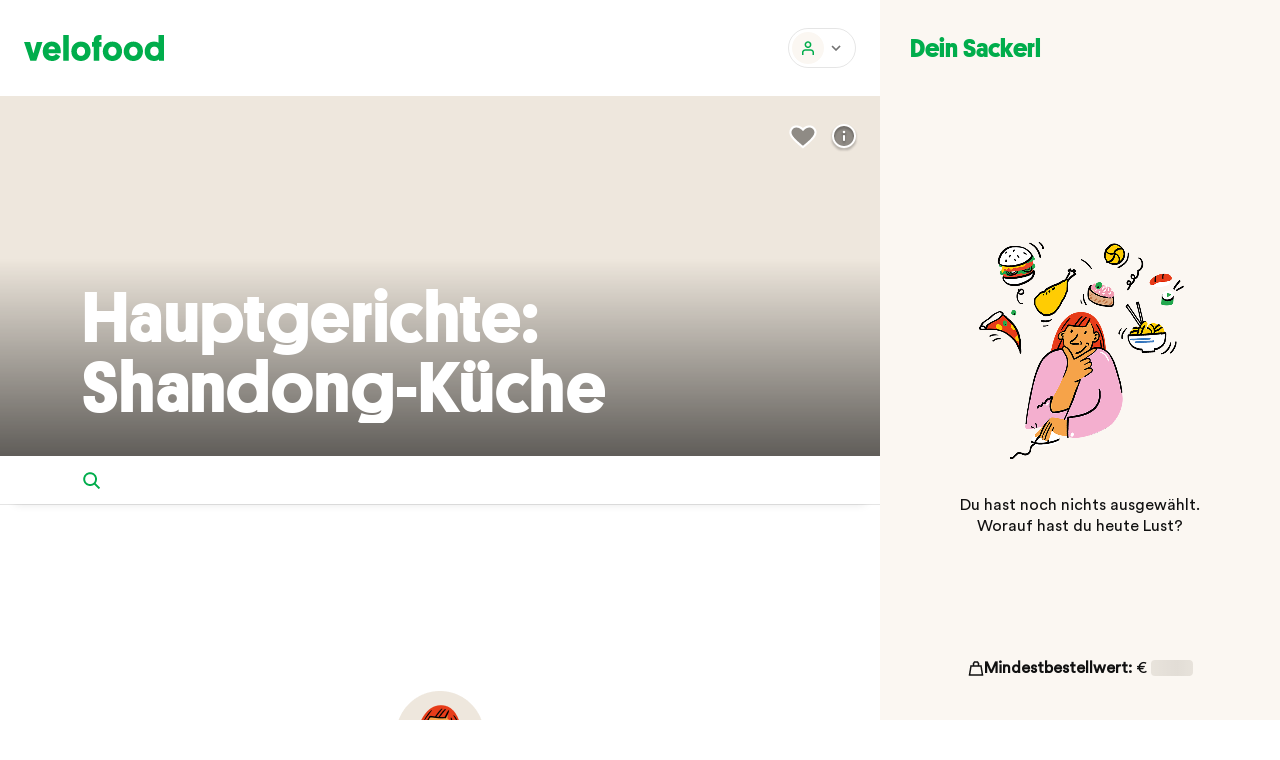

--- FILE ---
content_type: text/html; charset=UTF-8
request_url: https://velofood.at/restaurant/liu/liu-hauptgerichteshandongkueche
body_size: 76496
content:
<!DOCTYPE html><html lang="de"><head><meta charset="UTF-8" /><meta name="viewport" content="width=device-width, initial-scale=1, viewport-fit=cover"><meta name="theme-color" content="#ffffff"><meta name="msapplication-config" content="/wp-content/themes/velofood-theme/assets/favicons/browserconfig.xml"><meta name="msapplication-TileColor" content="#00ad4c"><meta name="google-site-verification" content="JqI33p95Tpv3qS6myJGm07FuejvooIPi7ioVcm_93LU"><link rel="pingback" href="https://velofood.at/xmlrpc.php"><link rel="manifest" href="/wp-content/themes/velofood-theme/assets/favicons/site.webmanifest"><link rel="icon" type="image/png" sizes="16x16" href="/wp-content/themes/velofood-theme/assets/favicons/favicon-16x16.png"><link rel="icon" type="image/png" sizes="32x32" href="/wp-content/themes/velofood-theme/assets/favicons/favicon-32x32.png"><link rel="shortcut icon" href="/wp-content/themes/velofood-theme/assets/favicons/favicon.ico"><link rel="mask-icon" href="/wp-content/themes/velofood-theme/assets/favicons/safari-pinned-tab.svg" color="#00ad4c"><link rel="apple-touch-icon" sizes="180x180" href="/wp-content/themes/velofood-theme/assets/favicons/apple-touch-icon.png"> <script async src="https://www.googletagmanager.com/gtag/js?id=AW-710489612"></script> <script>window.dataLayer = window.dataLayer || [];
    function gtag(){dataLayer.push(arguments);}
    gtag('js', new Date());

    gtag('config', 'AW-710489612');</script> <meta name='robots' content='index, follow, max-image-preview:large, max-snippet:-1, max-video-preview:-1' /><title>Hauptgerichte: Shandong-Küche Archive | Velofood</title><link rel="canonical" href="https://velofood.at/restaurant/liu/liu-hauptgerichteshandongkueche" /><meta property="og:locale" content="de_DE" /><meta property="og:type" content="article" /><meta property="og:title" content="Hauptgerichte: Shandong-Küche Archive | Velofood" /><meta property="og:description" content="Unsere Hauptspeisen werden ohne Reis geliefert" /><meta property="og:url" content="https://velofood.at/restaurant/liu/liu-hauptgerichteshandongkueche" /><meta property="og:site_name" content="Velofood" /><meta property="og:image" content="https://velofood.at/wp-content/uploads/2018/10/velofood-logo-2-lines.png" /><meta property="og:image:width" content="2111" /><meta property="og:image:height" content="1603" /><meta property="og:image:type" content="image/png" /><meta name="twitter:card" content="summary_large_image" /> <script type="application/ld+json" class="yoast-schema-graph">{"@context":"https://schema.org","@graph":[{"@type":"CollectionPage","@id":"https://velofood.at/restaurant/liu/liu-hauptgerichteshandongkueche","url":"https://velofood.at/restaurant/liu/liu-hauptgerichteshandongkueche","name":"Hauptgerichte: Shandong-Küche Archive | Velofood","isPartOf":{"@id":"https://velofood.at/#website"},"breadcrumb":{"@id":"https://velofood.at/restaurant/liu/liu-hauptgerichteshandongkueche#breadcrumb"},"inLanguage":"de"},{"@type":"BreadcrumbList","@id":"https://velofood.at/restaurant/liu/liu-hauptgerichteshandongkueche#breadcrumb","itemListElement":[{"@type":"ListItem","position":1,"name":"Startseite","item":"https://velofood.at/"},{"@type":"ListItem","position":2,"name":"Liu","item":"https://velofood.at/restaurant/liu"},{"@type":"ListItem","position":3,"name":"Hauptgerichte: Shandong-Küche"}]},{"@type":"WebSite","@id":"https://velofood.at/#website","url":"https://velofood.at/","name":"Velofood","description":"der nachhaltige Lieferservice aus Graz","publisher":{"@id":"https://velofood.at/#organization"},"potentialAction":[{"@type":"SearchAction","target":{"@type":"EntryPoint","urlTemplate":"https://velofood.at/?s={search_term_string}"},"query-input":{"@type":"PropertyValueSpecification","valueRequired":true,"valueName":"search_term_string"}}],"inLanguage":"de"},{"@type":"Organization","@id":"https://velofood.at/#organization","name":"Velofood","url":"https://velofood.at/","logo":{"@type":"ImageObject","inLanguage":"de","@id":"https://velofood.at/#/schema/logo/image/","url":"https://velofood.at/wp-content/uploads/2018/10/velofood-logo-2-lines.png","contentUrl":"https://velofood.at/wp-content/uploads/2018/10/velofood-logo-2-lines.png","width":2111,"height":1603,"caption":"Velofood"},"image":{"@id":"https://velofood.at/#/schema/logo/image/"},"sameAs":["https://www.facebook.com/velofoodgraz","https://www.instagram.com/velofoodgraz"]}]}</script> <link rel='dns-prefetch' href='//cdn.jsdelivr.net' /><link rel='dns-prefetch' href='//unpkg.com' /><link href='https://fonts.gstatic.com' crossorigin='anonymous' rel='preconnect' /><link href='https://ajax.googleapis.com' rel='preconnect' /><link href='https://fonts.googleapis.com' rel='preconnect' /><style id='wp-img-auto-sizes-contain-inline-css' type='text/css'>img:is([sizes=auto i],[sizes^="auto," i]){contain-intrinsic-size:3000px 1500px}</style><style id='classic-theme-styles-inline-css' type='text/css'>/*! This file is auto-generated */
.wp-block-button__link{color:#fff;background-color:#32373c;border-radius:9999px;box-shadow:none;text-decoration:none;padding:calc(.667em + 2px) calc(1.333em + 2px);font-size:1.125em}.wp-block-file__button{background:#32373c;color:#fff;text-decoration:none}</style><style id='woocommerce-inline-inline-css' type='text/css'>.woocommerce form .form-row .required{visibility:visible}</style><link data-optimized="1" rel='stylesheet' id='nt-priority-css' href='https://velofood.at/wp-content/litespeed/css/f1cef3b9588866067ec0b2106194fe52.css?ver=4fe52' type='text/css' media='all' /><link data-optimized="1" rel='stylesheet' id='nt-main-css' href='https://velofood.at/wp-content/litespeed/css/0eb649de41dd9e3956b06a9c8ca53a1a.css?ver=18f7e' type='text/css' media='all' /><link data-optimized="1" rel='stylesheet' id='nt-tippy-css-css' href='https://velofood.at/wp-content/litespeed/css/8df34b5ce0d6508cd076fb47957ed2f5.css?ver=ed2f5' type='text/css' media='all' /><link data-optimized="1" rel='stylesheet' id='woocommerce-gzd-layout-css' href='https://velofood.at/wp-content/litespeed/css/31fd63a69d30f80e0f6c79e207d79d32.css?ver=c2fb1' type='text/css' media='all' /><style id='woocommerce-gzd-layout-inline-css' type='text/css'>.woocommerce-checkout .shop_table{background-color:#eee}.product p.deposit-packaging-type{font-size:1.25em!important}p.woocommerce-shipping-destination{display:none}.wc-gzd-nutri-score-value-a{background:url(https://velofood.at/wp-content/plugins/woocommerce-germanized/assets/images/nutri-score-a.svg) no-repeat}.wc-gzd-nutri-score-value-b{background:url(https://velofood.at/wp-content/plugins/woocommerce-germanized/assets/images/nutri-score-b.svg) no-repeat}.wc-gzd-nutri-score-value-c{background:url(https://velofood.at/wp-content/plugins/woocommerce-germanized/assets/images/nutri-score-c.svg) no-repeat}.wc-gzd-nutri-score-value-d{background:url(https://velofood.at/wp-content/plugins/woocommerce-germanized/assets/images/nutri-score-d.svg) no-repeat}.wc-gzd-nutri-score-value-e{background:url(https://velofood.at/wp-content/plugins/woocommerce-germanized/assets/images/nutri-score-e.svg) no-repeat}</style> <script type="text/javascript" src="https://velofood.at/wp-includes/js/jquery/jquery.min.js?ver=3.7.1" id="jquery-core-js"></script> <script type="text/javascript" src="https://velofood.at/wp-includes/js/jquery/jquery-migrate.min.js?ver=3.4.1" id="jquery-migrate-js"></script> <script type="text/javascript" id="ajax-scripts-js-extra">/*  */
var treemi_ajax_object = {"ajax_url":"https://velofood.at/wp-admin/admin-ajax.php"};
//# sourceURL=ajax-scripts-js-extra
/*  */</script> <script type="text/javascript" id="woocommerce-tokenization-form-js-extra">/*  */
var wc_tokenization_form_params = {"is_registration_required":"","is_logged_in":""};
//# sourceURL=woocommerce-tokenization-form-js-extra
/*  */</script> <script type="text/javascript" src="https://velofood.at/wp-content/plugins/woocommerce/assets/js/frontend/tokenization-form.min.js?ver=10.4.3" id="woocommerce-tokenization-form-js"></script> <script type="text/javascript" id="wc-gzd-unit-price-observer-queue-js-extra">/*  */
var wc_gzd_unit_price_observer_queue_params = {"ajax_url":"/wp-admin/admin-ajax.php","wc_ajax_url":"/?wc-ajax=%%endpoint%%","refresh_unit_price_nonce":"2b48dc2d60"};
//# sourceURL=wc-gzd-unit-price-observer-queue-js-extra
/*  */</script> <script type="text/javascript" src="https://velofood.at/wp-content/cache/autoptimize/js/autoptimize_single_a619b24def56c0c689d0f436b6309c84.js?ver=3.20.4" id="wc-gzd-unit-price-observer-queue-js" defer="defer" data-wp-strategy="defer"></script> <script type="text/javascript" src="https://velofood.at/wp-content/plugins/woocommerce/assets/js/accounting/accounting.min.js?ver=0.4.2" id="wc-accounting-js"></script> <script type="text/javascript" id="wc-gzd-unit-price-observer-js-extra">/*  */
var wc_gzd_unit_price_observer_params = {"wrapper":".product","price_selector":{"p.price":{"is_total_price":false,"is_primary_selector":true,"quantity_selector":""}},"replace_price":"1","product_id":"39191","price_decimal_sep":",","price_thousand_sep":".","qty_selector":"input.quantity, input.qty","refresh_on_load":""};
//# sourceURL=wc-gzd-unit-price-observer-js-extra
/*  */</script> <script type="text/javascript" src="https://velofood.at/wp-content/cache/autoptimize/js/autoptimize_single_88160c1ba951f48f7699d89685d8dfa0.js?ver=3.20.4" id="wc-gzd-unit-price-observer-js" defer="defer" data-wp-strategy="defer"></script> <link rel="https://api.w.org/" href="https://velofood.at/wp-json/" /><link rel="alternate" title="JSON" type="application/json" href="https://velofood.at/wp-json/wp/v2/product_cat/475" /><link rel="preload" as="image" href="https://velofood.at/wp-content/themes/velofood-theme/assets/gif/rider.gif"><link rel="preload" as="image" href="https://velofood.at/wp-content/uploads/2018/10/logo.svg">	<noscript><style>.woocommerce-product-gallery{ opacity: 1 !important; }</style></noscript><link data-optimized="1" rel='stylesheet' id='wc-blocks-style-css' href='https://velofood.at/wp-content/litespeed/css/ad5145695b14f93a36d3726602a55c9b.css?ver=9baca' type='text/css' media='all' /><style id='global-styles-inline-css' type='text/css'>:root{--wp--preset--aspect-ratio--square:1;--wp--preset--aspect-ratio--4-3:4/3;--wp--preset--aspect-ratio--3-4:3/4;--wp--preset--aspect-ratio--3-2:3/2;--wp--preset--aspect-ratio--2-3:2/3;--wp--preset--aspect-ratio--16-9:16/9;--wp--preset--aspect-ratio--9-16:9/16;--wp--preset--color--black:#000000;--wp--preset--color--cyan-bluish-gray:#abb8c3;--wp--preset--color--white:#ffffff;--wp--preset--color--pale-pink:#f78da7;--wp--preset--color--vivid-red:#cf2e2e;--wp--preset--color--luminous-vivid-orange:#ff6900;--wp--preset--color--luminous-vivid-amber:#fcb900;--wp--preset--color--light-green-cyan:#7bdcb5;--wp--preset--color--vivid-green-cyan:#00d084;--wp--preset--color--pale-cyan-blue:#8ed1fc;--wp--preset--color--vivid-cyan-blue:#0693e3;--wp--preset--color--vivid-purple:#9b51e0;--wp--preset--gradient--vivid-cyan-blue-to-vivid-purple:linear-gradient(135deg,rgb(6,147,227) 0%,rgb(155,81,224) 100%);--wp--preset--gradient--light-green-cyan-to-vivid-green-cyan:linear-gradient(135deg,rgb(122,220,180) 0%,rgb(0,208,130) 100%);--wp--preset--gradient--luminous-vivid-amber-to-luminous-vivid-orange:linear-gradient(135deg,rgb(252,185,0) 0%,rgb(255,105,0) 100%);--wp--preset--gradient--luminous-vivid-orange-to-vivid-red:linear-gradient(135deg,rgb(255,105,0) 0%,rgb(207,46,46) 100%);--wp--preset--gradient--very-light-gray-to-cyan-bluish-gray:linear-gradient(135deg,rgb(238,238,238) 0%,rgb(169,184,195) 100%);--wp--preset--gradient--cool-to-warm-spectrum:linear-gradient(135deg,rgb(74,234,220) 0%,rgb(151,120,209) 20%,rgb(207,42,186) 40%,rgb(238,44,130) 60%,rgb(251,105,98) 80%,rgb(254,248,76) 100%);--wp--preset--gradient--blush-light-purple:linear-gradient(135deg,rgb(255,206,236) 0%,rgb(152,150,240) 100%);--wp--preset--gradient--blush-bordeaux:linear-gradient(135deg,rgb(254,205,165) 0%,rgb(254,45,45) 50%,rgb(107,0,62) 100%);--wp--preset--gradient--luminous-dusk:linear-gradient(135deg,rgb(255,203,112) 0%,rgb(199,81,192) 50%,rgb(65,88,208) 100%);--wp--preset--gradient--pale-ocean:linear-gradient(135deg,rgb(255,245,203) 0%,rgb(182,227,212) 50%,rgb(51,167,181) 100%);--wp--preset--gradient--electric-grass:linear-gradient(135deg,rgb(202,248,128) 0%,rgb(113,206,126) 100%);--wp--preset--gradient--midnight:linear-gradient(135deg,rgb(2,3,129) 0%,rgb(40,116,252) 100%);--wp--preset--font-size--small:13px;--wp--preset--font-size--medium:20px;--wp--preset--font-size--large:36px;--wp--preset--font-size--x-large:42px;--wp--preset--spacing--20:0.44rem;--wp--preset--spacing--30:0.67rem;--wp--preset--spacing--40:1rem;--wp--preset--spacing--50:1.5rem;--wp--preset--spacing--60:2.25rem;--wp--preset--spacing--70:3.38rem;--wp--preset--spacing--80:5.06rem;--wp--preset--shadow--natural:6px 6px 9px rgba(0, 0, 0, 0.2);--wp--preset--shadow--deep:12px 12px 50px rgba(0, 0, 0, 0.4);--wp--preset--shadow--sharp:6px 6px 0px rgba(0, 0, 0, 0.2);--wp--preset--shadow--outlined:6px 6px 0px -3px rgb(255, 255, 255), 6px 6px rgb(0, 0, 0);--wp--preset--shadow--crisp:6px 6px 0px rgb(0, 0, 0)}:where(.is-layout-flex){gap:.5em}:where(.is-layout-grid){gap:.5em}body .is-layout-flex{display:flex}.is-layout-flex{flex-wrap:wrap;align-items:center}.is-layout-flex>:is(*,div){margin:0}body .is-layout-grid{display:grid}.is-layout-grid>:is(*,div){margin:0}:where(.wp-block-columns.is-layout-flex){gap:2em}:where(.wp-block-columns.is-layout-grid){gap:2em}:where(.wp-block-post-template.is-layout-flex){gap:1.25em}:where(.wp-block-post-template.is-layout-grid){gap:1.25em}.has-black-color{color:var(--wp--preset--color--black)!important}.has-cyan-bluish-gray-color{color:var(--wp--preset--color--cyan-bluish-gray)!important}.has-white-color{color:var(--wp--preset--color--white)!important}.has-pale-pink-color{color:var(--wp--preset--color--pale-pink)!important}.has-vivid-red-color{color:var(--wp--preset--color--vivid-red)!important}.has-luminous-vivid-orange-color{color:var(--wp--preset--color--luminous-vivid-orange)!important}.has-luminous-vivid-amber-color{color:var(--wp--preset--color--luminous-vivid-amber)!important}.has-light-green-cyan-color{color:var(--wp--preset--color--light-green-cyan)!important}.has-vivid-green-cyan-color{color:var(--wp--preset--color--vivid-green-cyan)!important}.has-pale-cyan-blue-color{color:var(--wp--preset--color--pale-cyan-blue)!important}.has-vivid-cyan-blue-color{color:var(--wp--preset--color--vivid-cyan-blue)!important}.has-vivid-purple-color{color:var(--wp--preset--color--vivid-purple)!important}.has-black-background-color{background-color:var(--wp--preset--color--black)!important}.has-cyan-bluish-gray-background-color{background-color:var(--wp--preset--color--cyan-bluish-gray)!important}.has-white-background-color{background-color:var(--wp--preset--color--white)!important}.has-pale-pink-background-color{background-color:var(--wp--preset--color--pale-pink)!important}.has-vivid-red-background-color{background-color:var(--wp--preset--color--vivid-red)!important}.has-luminous-vivid-orange-background-color{background-color:var(--wp--preset--color--luminous-vivid-orange)!important}.has-luminous-vivid-amber-background-color{background-color:var(--wp--preset--color--luminous-vivid-amber)!important}.has-light-green-cyan-background-color{background-color:var(--wp--preset--color--light-green-cyan)!important}.has-vivid-green-cyan-background-color{background-color:var(--wp--preset--color--vivid-green-cyan)!important}.has-pale-cyan-blue-background-color{background-color:var(--wp--preset--color--pale-cyan-blue)!important}.has-vivid-cyan-blue-background-color{background-color:var(--wp--preset--color--vivid-cyan-blue)!important}.has-vivid-purple-background-color{background-color:var(--wp--preset--color--vivid-purple)!important}.has-black-border-color{border-color:var(--wp--preset--color--black)!important}.has-cyan-bluish-gray-border-color{border-color:var(--wp--preset--color--cyan-bluish-gray)!important}.has-white-border-color{border-color:var(--wp--preset--color--white)!important}.has-pale-pink-border-color{border-color:var(--wp--preset--color--pale-pink)!important}.has-vivid-red-border-color{border-color:var(--wp--preset--color--vivid-red)!important}.has-luminous-vivid-orange-border-color{border-color:var(--wp--preset--color--luminous-vivid-orange)!important}.has-luminous-vivid-amber-border-color{border-color:var(--wp--preset--color--luminous-vivid-amber)!important}.has-light-green-cyan-border-color{border-color:var(--wp--preset--color--light-green-cyan)!important}.has-vivid-green-cyan-border-color{border-color:var(--wp--preset--color--vivid-green-cyan)!important}.has-pale-cyan-blue-border-color{border-color:var(--wp--preset--color--pale-cyan-blue)!important}.has-vivid-cyan-blue-border-color{border-color:var(--wp--preset--color--vivid-cyan-blue)!important}.has-vivid-purple-border-color{border-color:var(--wp--preset--color--vivid-purple)!important}.has-vivid-cyan-blue-to-vivid-purple-gradient-background{background:var(--wp--preset--gradient--vivid-cyan-blue-to-vivid-purple)!important}.has-light-green-cyan-to-vivid-green-cyan-gradient-background{background:var(--wp--preset--gradient--light-green-cyan-to-vivid-green-cyan)!important}.has-luminous-vivid-amber-to-luminous-vivid-orange-gradient-background{background:var(--wp--preset--gradient--luminous-vivid-amber-to-luminous-vivid-orange)!important}.has-luminous-vivid-orange-to-vivid-red-gradient-background{background:var(--wp--preset--gradient--luminous-vivid-orange-to-vivid-red)!important}.has-very-light-gray-to-cyan-bluish-gray-gradient-background{background:var(--wp--preset--gradient--very-light-gray-to-cyan-bluish-gray)!important}.has-cool-to-warm-spectrum-gradient-background{background:var(--wp--preset--gradient--cool-to-warm-spectrum)!important}.has-blush-light-purple-gradient-background{background:var(--wp--preset--gradient--blush-light-purple)!important}.has-blush-bordeaux-gradient-background{background:var(--wp--preset--gradient--blush-bordeaux)!important}.has-luminous-dusk-gradient-background{background:var(--wp--preset--gradient--luminous-dusk)!important}.has-pale-ocean-gradient-background{background:var(--wp--preset--gradient--pale-ocean)!important}.has-electric-grass-gradient-background{background:var(--wp--preset--gradient--electric-grass)!important}.has-midnight-gradient-background{background:var(--wp--preset--gradient--midnight)!important}.has-small-font-size{font-size:var(--wp--preset--font-size--small)!important}.has-medium-font-size{font-size:var(--wp--preset--font-size--medium)!important}.has-large-font-size{font-size:var(--wp--preset--font-size--large)!important}.has-x-large-font-size{font-size:var(--wp--preset--font-size--x-large)!important}</style></head><body class="archive tax-product_cat term-liu-hauptgerichteshandongkueche term-475 wp-theme-velofood-theme theme-velofood-theme woocommerce woocommerce-page woocommerce-no-js"><div class="loading-logo"></div><a href="#" class="skip-to-content" data-el="main">Skip to Content</a><div  class="nt-icon overlay-close-button" >
<svg xmlns="http://www.w3.org/2000/svg" width="42" height="42" viewBox="0 0 42 42" fill="none">
<g filter="url(#filter0_dd)">
<circle cx="21" cy="19" r="18" fill="white"></circle>
</g>
<path d="M21.0001 20.0606L16.5304 24.5303L15.4697 23.4697L19.9395 18.9999L15.4698 14.5303L16.5305 13.4697L21.0001 17.9393L25.4697 13.4697L26.5304 14.5303L22.0608 18.9999L26.5305 23.4697L25.4698 24.5303L21.0001 20.0606Z" fill="#00AD4C"></path>
<defs>
<filter id="filter0_dd" x="0" y="0" width="42" height="42" filterUnits="userSpaceOnUse" color-interpolation-filters="sRGB">
<feFlood flood-opacity="0" result="BackgroundImageFix"></feFlood>
<feColorMatrix in="SourceAlpha" type="matrix" values="0 0 0 0 0 0 0 0 0 0 0 0 0 0 0 0 0 0 127 0"></feColorMatrix>
<feMorphology radius="3" operator="erode" in="SourceAlpha" result="effect1_dropShadow"></feMorphology>
<feOffset dy="4"></feOffset>
<feGaussianBlur stdDeviation="2"></feGaussianBlur>
<feColorMatrix type="matrix" values="0 0 0 0 0 0 0 0 0 0 0 0 0 0 0 0 0 0 0.08 0"></feColorMatrix>
<feBlend mode="normal" in2="BackgroundImageFix" result="effect1_dropShadow"></feBlend>
<feColorMatrix in="SourceAlpha" type="matrix" values="0 0 0 0 0 0 0 0 0 0 0 0 0 0 0 0 0 0 127 0"></feColorMatrix>
<feOffset dy="2"></feOffset>
<feGaussianBlur stdDeviation="1.5"></feGaussianBlur>
<feColorMatrix type="matrix" values="0 0 0 0 0 0 0 0 0 0 0 0 0 0 0 0 0 0 0.04 0"></feColorMatrix>
<feBlend mode="normal" in2="effect1_dropShadow" result="effect2_dropShadow"></feBlend>
<feBlend mode="normal" in="SourceGraphic" in2="effect2_dropShadow" result="shape"></feBlend>
</filter>
</defs>
</svg></div><div class="loading-overlay-checkout"><div id="loading-overlay-normal"><div class="loading-header">Einen Moment bitte</div><div class="loading-text">Wir leiten dich zum Zahlungsanbieter weiter…</div><div class="loading-text">Bitte etwas Geduld – das kann bis zu 2 Minuten dauern.</div><div class="loading-spinner-checkout"></div></div><div id="redirect-back-checkout"><div class="loading-header">Wir warten noch immer auf die Rückmeldung vom Zahlungsanbieter</div><div class="loading-text">Es braucht länger als geplant, bis der Zahlungsanbieter deine Bezahlung bestätigt.</div><div class="loading-header-problem">Bitte rufe uns im Office unter <br><a href="tel:+436608399394">+43 660 83 99 394</a> an.</div><div class="loading-text">Wir werden dann sofort prüfen, ob die Bestellung eingegangen ist.</div></div></div><div id="overlay-redirect-back-button">
<a class="back-button">Zurück zum Checkout</a></div> <script>let setWarningBanner = () => {

    return {

      msg: '',

      // Get

      getWarningBanner(msg) {
        this.msg = msg
        this.$refs.warningBanner.classList.add('warning-banner--active')

        setTimeout(() => {
          window.scrollTo({
            top: 0,
            behavior: 'instant'
          })
        }, 50)
      }
    }
  }</script> <div class="warning-banner" x-ref="warningBanner" x-data="setWarningBanner()" @set-warning-banner.window="getWarningBanner($event.detail)"><div  class="nt-icon" >
<svg xmlns="http://www.w3.org/2000/svg" width="16" height="16" viewBox="0 0 16 16" fill="none">
<path fill-rule="evenodd" clip-rule="evenodd" d="M8 0L16 15H0L8 0ZM7 6H9V9.5H7V6ZM9 13V11H7V13H9Z" fill="#EC8126"></path>
</svg></div><p class="warning-banner__txt" x-html="msg"></p></div><script>let setAlertBanner = () => {

    return {

      msg: '',

      // Status - set

      setStatus(data) {
        this.msg = data.msg
        this.$refs.alertBanner.classList.add('alert-banner--active')

        setTimeout(() => {
          window.scrollTo({
            top: 0,
            behavior: 'instant'
          })
        }, 50)
      }
    }
  }</script> <div class="alert-banner" x-ref="alertBanner" x-data="setAlertBanner()" @set-alert-banner.window="setStatus($event.detail)"><div class="alert-banner__container"><div  class="nt-icon" >
<svg xmlns="http://www.w3.org/2000/svg" width="16" height="16" viewBox="0 0 16 16" fill="none">
<path fill-rule="evenodd" clip-rule="evenodd" d="M8 0L16 15H0L8 0ZM7 6H9V9.5H7V6ZM9 13V11H7V13H9Z" fill="white"></path>
</svg></div><p class="alert-banner__txt" x-html="msg"></p></div></div> <script>let orderData = {};
  let url_get_user_orders = ''
  let setHeader = () => {

    return {

      // Set

      setModifier() {
        if (this.$refs.headerCart) this.$refs.headerCart.classList.add('header__cart--inactive')
      },

      /* Address */

      address: {
        status: true,
        current_address: ''
      },
      skeletLoad: true,

      setAddressStatus() {

        this.$nextTick(() => {

          this.address.status = getCookie('vf_address');


          if (!this.address.status) {

            if (url('restaurants') || url('entdecke')  || url('entdecken')) {

              window.addEventListener('keydown', (e) => {
                if (e.key === 'Escape') e.stopImmediatePropagation()
              }, true)

              document.getElementById('address').classList.add('address--secondary')
              fixScroll()
              ntOpenModal('address')

              if (!screen(get('screen-md'))) {
                this.$dispatch('get-toast', {
                  msg: 'Bitte gib deine Straße und Hausnummer ein',
                  secondary: true
                })
              }

            } else if (os('custom') && !getSession('vf_app_validate') && (!window.location.pathname.includes('restaurant') && !window.location.pathname.includes('market'))) {

              setSession('vf_app_validate')

              if (url('/') && !getCookie('vf_location')) {

                ntCloseModal('location')
                ntOpenModal('address')

                this.$nextTick(() => ntOpenModal('location'))

              } else {
                ntOpenModal('address')
              }
            }
          }
        })
      },
      /* getOrder */
      getOrders() {
        let email = '';
        let user_id = 0;
                let data = {
          email: email,
          user_id: user_id,
        }

        if (!location.pathname.includes('checkout')) {
                    fetch(url_get_user_orders, {
            method: 'GET',
            headers: {
              'Content-Type': 'application/json',
            },

          }).then(res => res.json()).then(json => {

            // find in location.pathname checkout
            if (json.orders.length > 0) {
              this.getOrderRepeat = true;
              // get count orders
              let count = json.orders.length;
              let pcRider = jQuery('.header__delivery-toggle');
              if (count > 0) {
                pcRider.removeClass('hidden');
                pcRider.addClass('fixed');
              }
              if (count == 1) {
                orderData.order = json.orders[0];
                // convert time to minutes
                let time = json.orders[0].order_minutes;
                // if difference less than 10 minutes
                orderData.time = time;
                pcRider.find('.nt-btn__title').text(orderData.time + ' Min.');
                // this.cart.time = json.orders[0].time;
              } else {
                pcRider.find('.nt-btn__title').text(count);
              }
              orderData.order_count = count;
              if (location.pathname.includes('restaurants') || location.pathname.includes('entdecke') || jQuery('body').hasClass('home')) {
                jQuery('.cart-popup-fixed').show();
                if (count == 1) {
                  jQuery('.cart-popup-fixed .cart-popup-title').text('Bestellung bei ' + json.orders[0].restaurant);
                  jQuery('.cart-popup-fixed .time   span.min').text(orderData.time);
                  jQuery('.cart-popup-fixed .bike-rider').hide();
                  jQuery('.cart-popup-fixed a').attr('href', location.origin + '/checkout/bestellung-erhalten/' + json.orders[0].order_id + '/?key=' + json.orders[0].order_key);
                  jQuery('.header__delivery-toggle').attr('href', location.origin + '/checkout/bestellung-erhalten/' + json.orders[0].order_id + '/?key=' + json.orders[0].order_key);

                } else {
                  jQuery('.cart-popup-fixed .cart-popup-title').text('Deine Bestellungen');
                  jQuery('.cart-popup-fixed .bike-rider > span').text(count);
                  jQuery('.cart-popup-fixed .time').hide();
                  jQuery('.cart-popup-fixed a').attr('href', '/mein-konto');
                  jQuery('.header__delivery-toggle').attr('href', '/mein-konto');
                }

              }
            } else {
              this.getOrderRepeat = false;
              jQuery('.header__delivery-toggle').addClass('hidden');
            }
          })
        }

      },
      /* Cart */

      cart: {
        toggle: null
      },

      // Session

      sessionCart() {

        if (getCookie('vf_session')) {

          setCookie('vf_session', false)

          /*this.$dispatch('get-toast', {
            msg: 'Deine Sitzung ist abgelaufen, oder Dein Sackerl ist leer',
            secondary: true
          })*/
        }
      },

      // Toggle

      toggleCart(val) {
        this.$refs.headerMsg.classList.toggle('header__msg--active')

        if (val) {
          clearTimeout(this.cart.toggle)
          this.cart.toggle = setTimeout(() => this.$refs.headerMsg.classList.remove('header__msg--active'), 5000)
        }
      },

      /* Input */

      input: {
        val: null,

        // Overlay

        overlay: {
          elem: document.querySelector('.header-overlay'),
          modifier: 'header-overlay--active'
        }
      },

      // Check

      checkInput() {
        return this.input.val
      },

      // Validate

      validateInput(input) {
        let val = isNaN(input.trim()) ? input.trim() : false
        return val ? /\d/.test(val.substr(val.lastIndexOf(' ', val.length))) : false
      },

      // Set

      setInput(val) {

        if (this.$refs.headerAddress && window.innerWidth >= 1280) {

          this.input.val = val

          if (val) {

            this.input.overlay.elem.classList.add('header-overlay--active')
            this.$refs.headerInput.value = null
            setTimeout(() => this.$refs.headerInput.focus(), 250)
            this.$refs.headerInput.value = getCookie('vf_address')

          } else {
            setTimeout(() => this.$refs.headerInput.value = getCookie('vf_address'), 1000)
            this.$refs.headerField.classList.remove('nt-field-text--err')
            this.input.overlay.elem.classList.remove('header-overlay--active')
          }
        }
      },

      user: Alpine.$persist({}).as('vf_user_data'),

      async getData() {

        if ((this.user.id || this.user.id === '') && Date.now() - 15 * 60 * 1000 < this.user.lastUpdate) {
          this.$store.user = this.user

          this.address.current_address = this.user.address
          this.cartCount = this.user.cartCount

          jQuery('.header__address-info').removeClass('skeleton-loading s-text')
          jQuery('.header__cart-qty').toggleClass('hidden', this.cartCount === 0)
        }

        if ((this.user.id || this.user.id === '') && Date.now() - 15 * 60 * 1000 < this.user.lastUpdate) {
          return
        }

        await this.loadUserData();

        jQuery('.header__address-info').removeClass('skeleton-loading s-text')

      },
      async loadUserData(){
        try {
          const response = await fetch('/wp-admin/admin-ajax.php?action=vf_update_data')
          const allData = await response.json()
          const data = allData.header_update
          this.address.current_address = data.address

          if(data.entdecken_active && window.location.pathname.includes('restaurants') && os('custom')) {
            redirectToMain()
          }

          this.user = {
            id: data.user_id ? data.user_id : '',
            //id: data.user_id,
            username: data.username,
            address: data.address,
            lastUpdate: Date.now(),
            entdeckenActive: data.entdecken_active,
            hideApotheke: data.show_pharmacy_button,
            farmersMarket: data.farmers_market,
            discover_address: allData.discover_address,
            cartCount: allData.cart_count
            //farmersMarketActive: data.farmers_market_active
          }

          this.updateUserData(this.user)
        } catch (error) {
          console.error('There was an error fetching the header data:', error)
        }
      },

      updateUserData(data) {
        const keys = Object.keys(data)

        if(keys.length) {
          keys.forEach(key => {
            this.user[key] = data[key]
          })

          this.user.lastUpdate = Date.now()
        }

        this.$store.user = this.user
      },

      loadDataAddress() {
        if (this.user.id) {
          Alpine.store('popup_status', 'add')
        } else {
          Alpine.store('popup_status', 'current')
        }
      },
      /* open */
      openOrder() {
        if (orderData.order_count > 1) {
          // window.open('/mein-konto', '_blank');
          return '/mein-konto';
        }
        if (orderData.order_count == 1) {
          return location.origin + '/checkout/bestellung-erhalten/' + orderData.order.order_id + '/?key=' + orderData.order.order_key;
          // window.open(location.origin + '/checkout/bestellung-erhalten/' + orderData.order.order_id + '/?key=' + orderData.order.order_key, '_blank');
        }
      },

      accountMenu() {
        const accountNav = document.querySelector('.account-nav')

        accountNav.classList.toggle('account-nav-active')
        if(accountNav.classList.contains('account-nav-active')) accountNav.addEventListener('keydown', this.accountMenuFocusWrapper)
        else accountNav.removeEventListener('keydown', this.accountMenuFocusWrapper)
      },

      closeAccountMenu() {
        console.log('closing')
        const accountNav = document.querySelector('.account-nav')
        if (!accountNav || !accountNav.classList.contains('account-nav-active')){ console.log('no account nav'); return }

        accountNav.classList.toggle('account-nav-active')
        accountNav.removeEventListener('keydown', this.accountMenuFocusWrapper)
      },

      accountMenuFocusWrapper(event) {
        trapFocus(event, document.querySelector('.account-nav'))
      },

      /* Init. */

      init() {

        this.getData()

        document.addEventListener('DOMContentLoaded', () => {
          /* Commented out because it fetched twice in first time
          let userData = localStorage.getItem('vf_user_data');
          userData = JSON.parse(userData);
          console.log('user_data',userData)
          if (!userData || Object.keys(userData).length === 0) {
            this.loadUserData();
          }*/
          this.setAddressStatus()
          this.sessionCart()

          // Input

          if (this.$refs.headerAddress) {
            this.input.overlay.elem.onclick = () => this.input.overlay.elem.classList.toggle(this.input.overlay.modifier)

            window.addEventListener('keydown', (e) => {
              if (e.key === 'Escape') this.setInput(false)
            })

            window.addEventListener('resize', debounce(() => {
              if (resized() && !screen(get('screen-xl'))) {
                this.input.val = false
              }
            }))
          }

          // Listener

          if (this.$refs.header.classList.contains('header--default') || this.$refs.header.classList.contains('header--about-us') || this.$refs.header.classList.contains('header--checkout')) {

            window.addEventListener('scroll', () => {

              if (screen(get('screen-lg'))) {
                window.scrollY > this.$refs.header.offsetHeight ?
                  this.$refs.header.classList.add('header--decor') :
                  this.$refs.header.classList.remove('header--decor')
              }
            })
          }
          //delete user data when logout
          if (document.querySelector('.dashboard__header-link')) document.querySelector('.dashboard__header-link').onclick = () => {localStorage.removeItem('vf_user_data');setSession('restaurantsData', false)}
          //force refresh user data when login
          if (document.querySelector('.woocommerce-form-login__submit')) document.querySelector('.woocommerce-form-login__submit').onclick = () => {localStorage.removeItem('vf_user_data');setSession('restaurantsData', false)}
          if (document.querySelector('.social_login_button')) {
            jQuery('.social_login_button').on('click', () => {
              localStorage.removeItem('vf_user_data')
              setSession('restaurantsData', false)
            })
          }

          const _this = this
          if(document.querySelector('.account-nav')) {
            //hide when click outside
            window.addEventListener('click', function(e) {
              if(!document.querySelector('.account-nav').contains(e.target)) {
                document.querySelector('.account-nav').classList.remove('account-nav-active')
                document.querySelector('.account-nav').removeEventListener('keydown', _this.accountMenuFocusWrapper)
              }
            })

            window.addEventListener('keydown', (e) => {
              if (document.querySelector('.account-nav').classList.contains('account-nav-active') && e.key === 'Escape') {
                document.querySelector('.account-nav').classList.remove('account-nav-active')
                document.querySelector('.account-nav').removeEventListener('keydown', _this.accountMenuFocusWrapper)
              }
            })
          }

        })
              }
    }
  }

  jQuery(document).ready(function($) {
    if (document.querySelector('.social_login_button')) {
      $('.social_login_button').on('click', function() {
          localStorage.removeItem('vf_user_data');
          setSession('restaurantsData', false);
      });
    }
    $('.woocommerce-form-login__submit').on('click', function() {
        localStorage.removeItem('vf_user_data');
        setSession('restaurantsData', false);
    });
    $(window).on("pageshow", function(event) {
      if (event.originalEvent && event.originalEvent.persisted) {
        window.location.reload();
      }
    });

  });</script> <header class="header" x-data="setHeader()" x-cloak x-ref="header" @set-cart-active.window="setModifier()" @update-user-data.window="updateUserData($event.detail)" @click.away="setInput(false)" nt-hydrate="header"><div :class="!checkInput() ? 'header__container' : 'header__container header__container--input-active'">
<a class="header__logo" href="https://velofood.at" aria-label="velofood"><div class="header__logo-img"><svg width="140" height="26" viewBox="0 0 140 26" fill="none" xmlns="http://www.w3.org/2000/svg">
<g clip-path="url(#clip0_14786_12375)">
<path d="M12.7978 6.91691H18.4672L12.3546 25.6968H6.26039L0 6.91691H6.09418L9.43675 18.5714L12.7978 6.91691ZM36.7313 15.9563C36.7313 16.5248 36.7313 17.188 36.6574 18.1356H24.4506C24.6907 19.9169 26.0572 21.016 28.181 21.016C30.1385 21.016 31.265 19.8601 31.9114 18.7988L36.1219 21.3192C35.0877 23.4985 32.7054 25.9811 28.1625 25.9811C22.5854 25.9811 18.7627 22.3615 18.7627 16.3732C18.7627 10.7638 22.4192 6.5758 27.7562 6.5758C33.3333 6.59475 36.7313 10.3469 36.7313 15.9563ZM31.0065 14.1749C30.8772 12.6399 29.7138 11.2945 27.7193 11.2945C25.7987 11.2945 24.7091 12.6589 24.5799 14.1749H31.0065ZM39.2613 25.6778H44.7645V0.0379009H39.2613V25.6778ZM66.5743 16.2405C66.5743 21.7172 62.7516 26 56.9344 26C51.0619 26 47.3315 21.793 47.3315 16.3542C47.3315 10.8776 51.3019 6.59475 56.8975 6.59475C62.8809 6.59475 66.5743 10.8017 66.5743 16.2405ZM61.108 16.3163C61.108 13.6822 59.4275 11.6924 56.9344 11.6924C54.3306 11.6924 52.7978 13.7012 52.7978 16.3163C52.7978 18.9504 54.5152 20.9213 56.9714 20.9213C59.5753 20.9213 61.108 18.9125 61.108 16.3163ZM69.6953 6.27259V6.89796H68.0886V11.6356H69.6953V25.6778H75.1985V11.6545H77.5623V6.91691H75.1985V6.3863C75.1985 5.57143 75.4755 4.69971 76.6944 4.69971H77.5439V0.0379009C76.9344 0 76.1958 0 75.8818 0C71.1911 0 69.6953 2.48251 69.6953 6.27259ZM98.0425 16.2405C98.0425 21.7172 94.2198 26 88.4026 26C82.53 26 78.7996 21.793 78.7996 16.3542C78.7996 10.8776 82.7701 6.59475 88.3657 6.59475C94.349 6.59475 98.0425 10.8017 98.0425 16.2405ZM92.5577 16.3163C92.5577 13.6822 90.8772 11.6924 88.3841 11.6924C85.7802 11.6924 84.2475 13.7012 84.2475 16.3163C84.2475 18.9504 85.9649 20.9213 88.4211 20.9213C91.0249 20.9213 92.5577 18.9125 92.5577 16.3163ZM118.966 16.2405C118.966 21.7172 115.143 26 109.326 26C103.453 26 99.723 21.793 99.723 16.3542C99.723 10.8776 103.693 6.59475 109.289 6.59475C115.272 6.59475 118.966 10.8017 118.966 16.2405ZM113.5 16.3163C113.5 13.6822 111.819 11.6924 109.326 11.6924C106.722 11.6924 105.189 13.7012 105.189 16.3163C105.189 18.9504 106.907 20.9213 109.363 20.9213C111.948 20.9213 113.5 18.9125 113.5 16.3163ZM140 0.0379009V25.6968H134.94V24.465C133.703 25.5262 131.893 26 130.12 26C124.377 26 120.646 21.9636 120.646 16.3542C120.646 10.9913 124.34 6.59475 129.88 6.59475C131.93 6.59475 133.407 7.04956 134.497 7.75073V0.0379009H140ZM134.663 16.2784C134.663 13.6443 132.982 11.5787 130.397 11.5787C127.738 11.5787 126.131 13.6443 126.131 16.2784C126.131 18.9125 127.867 20.9402 130.397 20.9402C133.093 20.9402 134.663 18.8746 134.663 16.2784Z" fill="#00AD4C"/>
</g>
<defs>
<clipPath id="clip0_14786_12375">
<rect width="140" height="26" fill="white"/>
</clipPath>
</defs>
</svg></div>      </a><div class="header__main">
<a class="header__back" id="header-back-button" href="javascript:void();" x-show="!$store.market.header" aria-label="Zurück"><div  class="nt-icon" >
<svg xmlns="http://www.w3.org/2000/svg" width="8" height="16" viewBox="0 0 8 16" fill="none">
<path d="M7 1L1 8L7 15" stroke="#00AD4C"></path>
</svg></div></a><div class="header__address" x-ref="headerAddress" x-show="address.status && !$store.market.header"><div class="header__address-output header__address-output--mobile" x-show="!checkInput()" @click="setInput(true)" @keydown.enter="loadDataAddress();jQuery('.header__address-info').trigger('click')" role="button" tabindex="0" aria-label="Adresse ändern"><div @click="loadDataAddress()" class="header__address-info"><div  class="nt-icon header__marker" >
<svg xmlns="http://www.w3.org/2000/svg" width="14" height="20" viewBox="0 0 14 20" fill="none">
<path fill-rule="evenodd" clip-rule="evenodd" d="M0.115234 6.7095C0.115234 3.00011 3.11742 0 6.82938 0C10.5413 0 13.5435 3.00011 13.5435 6.7095C13.5435 11.7416 6.82938 19.17 6.82938 19.17C6.82938 19.17 0.115234 11.7416 0.115234 6.7095ZM4.43158 6.70949C4.43158 5.38607 5.50516 4.31323 6.82949 4.31323C7.68618 4.31323 8.4778 4.76996 8.90614 5.51136C9.33449 6.25276 9.33449 7.16621 8.90614 7.90762C8.4778 8.64902 7.68618 9.10574 6.82949 9.10574C5.50516 9.10574 4.43158 8.0329 4.43158 6.70949Z" fill="#00AD4C"></path>
</svg></div>
<span class="header__address-title">
<span  x-text="getCookie('vf_address')"> </span><div  class="nt-icon header__marker" >
<svg xmlns="http://www.w3.org/2000/svg" width="10" height="7" viewBox="0 0 10 7" fill="none">
<path fill-rule="evenodd" clip-rule="evenodd" d="M5.00006 3.9394L1.53039 0.469727L0.469727 1.53039L5.00006 6.06072L9.53039 1.53039L8.46973 0.469727L5.00006 3.9394Z" fill="#888888"></path>
</svg></div></span></div></div><div class="header__address-output header__address-output--desktop" x-show="!checkInput()" @click="loadDataAddress()" @keydown.enter="loadDataAddress();jQuery('.header__address-info').trigger('click')" role="button" tabindex="0" aria-label="Adresse ändern"><div class="header__address-info skeleton-loading s-text"><div  class="nt-icon header__marker" >
<svg xmlns="http://www.w3.org/2000/svg" width="14" height="20" viewBox="0 0 14 20" fill="none">
<path fill-rule="evenodd" clip-rule="evenodd" d="M0.115234 6.7095C0.115234 3.00011 3.11742 0 6.82938 0C10.5413 0 13.5435 3.00011 13.5435 6.7095C13.5435 11.7416 6.82938 19.17 6.82938 19.17C6.82938 19.17 0.115234 11.7416 0.115234 6.7095ZM4.43158 6.70949C4.43158 5.38607 5.50516 4.31323 6.82949 4.31323C7.68618 4.31323 8.4778 4.76996 8.90614 5.51136C9.33449 6.25276 9.33449 7.16621 8.90614 7.90762C8.4778 8.64902 7.68618 9.10574 6.82949 9.10574C5.50516 9.10574 4.43158 8.0329 4.43158 6.70949Z" fill="#00AD4C"></path>
</svg></div>
<span class="header__address-title">
<span  x-text="getCookie('vf_address')"> </span><div  class="nt-icon header__marker" >
<svg xmlns="http://www.w3.org/2000/svg" width="10" height="7" viewBox="0 0 10 7" fill="none">
<path fill-rule="evenodd" clip-rule="evenodd" d="M5.00006 3.9394L1.53039 0.469727L0.469727 1.53039L5.00006 6.06072L9.53039 1.53039L8.46973 0.469727L5.00006 3.9394Z" fill="#888888"></path>
</svg></div></span></div></div><div class="header__map-field nt-field-text" x-ref="headerField" x-show="checkInput()"><div class="nt-field-text__input"><div  class="nt-icon" >
<svg xmlns="http://www.w3.org/2000/svg" width="14" height="20" viewBox="0 0 14 20" fill="none">
<path fill-rule="evenodd" clip-rule="evenodd" d="M0.115234 6.7095C0.115234 3.00011 3.11742 0 6.82938 0C10.5413 0 13.5435 3.00011 13.5435 6.7095C13.5435 11.7416 6.82938 19.17 6.82938 19.17C6.82938 19.17 0.115234 11.7416 0.115234 6.7095ZM4.43158 6.70949C4.43158 5.38607 5.50516 4.31323 6.82949 4.31323C7.68618 4.31323 8.4778 4.76996 8.90614 5.51136C9.33449 6.25276 9.33449 7.16621 8.90614 7.90762C8.4778 8.64902 7.68618 9.10574 6.82949 9.10574C5.50516 9.10574 4.43158 8.0329 4.43158 6.70949Z" fill="#00AD4C"></path>
</svg></div><input class="header__map-input txt-regular" type="text" value="" placeholder="Deine Straße und Hausnummer" x-ref="headerInput" @keydown="(e) => { if (e.key === 'Enter' && validateInput(e.target.value)) setInput(false) }" /><div  class="nt-icon header__map-trigger" @click="(e) => { if (validateInput($refs.headerInput.value)) setInput(false) }">
<svg xmlns="http://www.w3.org/2000/svg" width="36" height="36" viewBox="0 0 36 36" fill="none">
<circle cx="18" cy="18" r="18" fill="#00AD4C"></circle>
<path d="M16 14L20 18L16 22" stroke="white" stroke-width="2"></path>
</svg></div></div></div></div><a class="header__logo" href="https://velofood.at" x-show="!$store.market.header && !getCookie('vf_address')">
<img class="header__logo-img" src="https://velofood.at/wp-content/uploads/2018/10/logo.svg" alt="logo">
</a><div class="account-nav"><div class="account-nav-user" @keydown.enter.prevent="accountMenu" @click.stop="accountMenu" tabindex="0" role="button" aria-label="Benutzerkonto">    <template x-if="!$store.user.username"><div  class="nt-icon ac-icon not-logged" :class="$store.user.username !== null ? '' : 'skeleton-loading'">
<svg xmlns="http://www.w3.org/2000/svg" width="16" height="16" viewBox="0 0 16 16" fill="none">
<g id="16px / User">
<g id="Vector">
<path fill-rule="evenodd" clip-rule="evenodd" d="M8.00016 1.25C6.11319 1.25 4.5835 2.77969 4.5835 4.66667C4.5835 6.55364 6.11319 8.08333 8.00016 8.08333C9.88714 8.08333 11.4168 6.55364 11.4168 4.66667C11.4168 2.77969 9.88714 1.25 8.00016 1.25ZM6.0835 4.66667C6.0835 3.60812 6.94162 2.75 8.00016 2.75C9.05871 2.75 9.91683 3.60812 9.91683 4.66667C9.91683 5.72521 9.05871 6.58333 8.00016 6.58333C6.94162 6.58333 6.0835 5.72521 6.0835 4.66667Z" fill="white"></path>
<path d="M5.33317 9.25C4.42701 9.25 3.55797 9.60997 2.91722 10.2507C2.27647 10.8915 1.9165 11.7605 1.9165 12.6667V15H3.4165V12.6667C3.4165 12.1583 3.61844 11.6708 3.97788 11.3114C4.33733 10.9519 4.82484 10.75 5.33317 10.75H10.6665C11.1748 10.75 11.6623 10.9519 12.0218 11.3114C12.3812 11.6708 12.5832 12.1583 12.5832 12.6667V15H14.0832V12.6667C14.0832 11.7605 13.7232 10.8915 13.0825 10.2507C12.4417 9.60997 11.5727 9.25 10.6665 9.25H5.33317Z" fill="white"></path>
</g>
</g>
</svg></div></template>
<template x-if="$store.user.username"><div class="ac-icon">
<span x-text="$store.user.username ? $store.user.username[0].toUpperCase() : ''">
</span></div>
</template><div  class="nt-icon account-nav-user-caret" >
<svg xmlns="http://www.w3.org/2000/svg" width="16" height="16" viewBox="0 0 16 16" fill="none">
<path fill-rule="evenodd" clip-rule="evenodd" d="M8.9394 8L5.46973 4.53033L6.53039 3.46967L11.0607 8L6.53039 12.5303L5.46973 11.4697L8.9394 8Z" fill="#111111"></path>
</svg></div></div><div class="account-nav-dropdown"><h5>Dein Konto</h5><div  class="nt-icon account-nav-dropdown-close" @click.stop="closeAccountMenu()">
<svg xmlns="http://www.w3.org/2000/svg" width="16" height="16" viewBox="0 0 16 16" fill="none">
<path d="M8 9.06066L3.53027 13.5304L2.46961 12.4697L6.93934 8L2.46973 3.53039L3.53039 2.46973L8 6.93934L12.4696 2.46973L13.5303 3.53039L9.06066 8L13.5304 12.4697L12.4697 13.5304L8 9.06066Z" fill="#00AD4C"></path>
</svg></div><ul><li>
<template x-if="!$store.user.username || $store.user.username === null">
<a href="https://velofood.at/mein-konto">
Anmelden/Registrieren<div  class="nt-icon" >
<svg xmlns="http://www.w3.org/2000/svg" width="16" height="16" viewBox="0 0 16 16" fill="none">
<path fill-rule="evenodd" clip-rule="evenodd" d="M8.9394 8L5.46973 4.53033L6.53039 3.46967L11.0607 8L6.53039 12.5303L5.46973 11.4697L8.9394 8Z" fill="#111111"></path>
</svg></div></a>
</template>
<template x-if="$store.user.username">
<a href="https://velofood.at/mein-konto"><div>
<span x-text="$store.user.username ? $store.user.username[0].toUpperCase() : ''">
</span>
<strong x-text="$store.user.username"></strong></div><div  class="nt-icon" >
<svg xmlns="http://www.w3.org/2000/svg" width="16" height="16" viewBox="0 0 16 16" fill="none">
<path fill-rule="evenodd" clip-rule="evenodd" d="M8.9394 8L5.46973 4.53033L6.53039 3.46967L11.0607 8L6.53039 12.5303L5.46973 11.4697L8.9394 8Z" fill="#111111"></path>
</svg></div></a>
</template></li><li><hr class="account-nav-dropdown-divider"></li><li><div class="account-nav-lang">Sprache<div class="lang-switch">
<label class="lang-switch-label">
<input id="lang-checkbox-1291132727" class="lang-switch-checkbox" type="checkbox">
<label for="lang-checkbox-1291132727" data-on="DE" data-off="EN" class="lang-switch-label-inner"></label>
</label></div></div></li><li><hr class="account-nav-dropdown-divider"></li><li><a href="/ueber-uns">Über Velofood</a></li><li><a href="/faq">FAQ</a></li><li><a href="/kontakt">Kontakt</a></li>
<template x-if="$store.user.username"><li><hr class="account-nav-dropdown-divider"></li>
</template>
<template x-if="$store.user.username"><li>
<a class="account-nav-logout" href="https://velofood.at/mein-konto/abmelden?_wpnonce=ff2d78ab8d" onclick="localStorage.removeItem('vf_user_data');setSession('restaurantsData', false)">
Abmelden<div  class="nt-icon" >
<svg xmlns="http://www.w3.org/2000/svg" width="16" height="17" viewBox="0 0 16 17" fill="none">
<g id="16px / Sign Out">
<g id="Icon">
<path d="M1 3.75C1 2.50736 2.00736 1.5 3.25 1.5H12V3H3.25C2.83579 3 2.5 3.33579 2.5 3.75V13.25C2.5 13.6642 2.83579 14 3.25 14H12V15.5H3.25C2.00736 15.5 1 14.4926 1 13.25V3.75Z" fill="#111111"></path>
<path d="M11.8988 7.77179L10.4238 6.00184L11.5762 5.04157L14.4763 8.5217L11.5762 12.0018L10.4238 11.0416L11.8986 9.27179H5V7.77179H11.8988Z" fill="#111111"></path>
</g>
</g>
</svg></div></a></li>
</template></ul></div><div class="account-nav-overlay" @click="accountMenu()"></div></div>
<a  href="#"  class="nt-btn nt-btn--ternary header__delivery-toggle hidden" href="#"><div  class="nt-icon nt-icon--before" >
<svg xmlns="http://www.w3.org/2000/svg" width="17" height="17" viewBox="0 0 17 17" fill="none">
<g clip-path="url(#clip0_8132_24)">
<path d="M11.1129 4.66569C10.7162 4.66569 10.3801 4.52803 10.1048 4.2527C9.82944 3.97736 9.69177 3.64131 9.69177 3.24454C9.69177 2.84777 9.82944 2.51171 10.1048 2.23637C10.3801 1.96104 10.7162 1.82338 11.1129 1.82338C11.5097 1.82338 11.8458 1.96104 12.1211 2.23637C12.3964 2.51171 12.5341 2.84777 12.5341 3.24454C12.5341 3.64131 12.3964 3.97736 12.1211 4.2527C11.8458 4.52803 11.5097 4.66569 11.1129 4.66569ZM7.35856 8.12616L8.71152 9.4711C8.85058 9.61284 8.95341 9.76777 9.02003 9.93588C9.08665 10.104 9.11996 10.2784 9.11996 10.459V12.9702C9.11996 13.1406 9.05924 13.2866 8.9378 13.408C8.81636 13.5294 8.67043 13.5902 8.5 13.5902C8.32957 13.5902 8.18364 13.5294 8.0622 13.408C7.94075 13.2866 7.88003 13.1406 7.88003 12.9702V10.3988L5.6234 8.13417C5.51691 8.04738 5.42744 7.93901 5.35499 7.80907C5.28254 7.67912 5.24631 7.53877 5.24631 7.38804C5.24631 7.21178 5.27773 7.03776 5.34058 6.86599C5.40344 6.69424 5.49771 6.54551 5.6234 6.41982L7.63644 4.40678C7.7541 4.30029 7.88429 4.21775 8.027 4.15916C8.16972 4.10057 8.32203 4.07127 8.48394 4.07127C8.69061 4.07127 8.88541 4.11813 9.06835 4.21185C9.2513 4.30557 9.41121 4.43206 9.54809 4.59131L10.7727 5.91656C11.0384 6.20465 11.3384 6.44029 11.6725 6.62349C12.0067 6.80668 12.3556 6.93182 12.7194 6.99892C12.8898 7.03514 13.0357 7.11331 13.1572 7.23342C13.2786 7.35352 13.3393 7.49879 13.3393 7.66921C13.3393 7.84231 13.2758 7.98958 13.1488 8.11102C13.0217 8.23247 12.8786 8.28066 12.7194 8.25561C12.1463 8.18584 11.6123 8.02793 11.1173 7.78189C10.6223 7.53585 10.1946 7.19476 9.83401 6.7586L9.33476 6.14996L7.35856 8.12616ZM3.69679 9.10642C4.58077 9.10642 5.33456 9.41822 5.95817 10.0418C6.58177 10.6654 6.89358 11.4192 6.89358 12.3032C6.89358 13.1872 6.58177 13.941 5.95817 14.5646C5.33456 15.1882 4.58077 15.5 3.69679 15.5C2.8128 15.5 2.059 15.1882 1.43541 14.5646C0.811801 13.941 0.499998 13.1872 0.499998 12.3032C0.499998 11.4192 0.811796 10.6654 1.43539 10.0418C2.059 9.41822 2.8128 9.10642 3.69679 9.10642ZM3.69679 14.1999C4.22654 14.1999 4.6751 14.0162 5.04245 13.6489C5.40981 13.2815 5.59349 12.833 5.59349 12.3032C5.59349 11.7734 5.40981 11.3249 5.04245 10.9575C4.6751 10.5902 4.22654 10.4065 3.69679 10.4065C3.16702 10.4065 2.71847 10.5902 2.35112 10.9575C1.98376 11.3249 1.80009 11.7734 1.80009 12.3032C1.80009 12.833 1.98376 13.2815 2.35112 13.6489C2.71847 14.0162 3.16702 14.1999 3.69679 14.1999ZM13.3032 9.10642C14.1872 9.10642 14.941 9.41822 15.5646 10.0418C16.1882 10.6654 16.5 11.4192 16.5 12.3032C16.5 13.1872 16.1882 13.941 15.5646 14.5646C14.941 15.1882 14.1872 15.5 13.3032 15.5C12.4192 15.5 11.6654 15.1882 11.0418 14.5646C10.4182 13.941 10.1064 13.1872 10.1064 12.3032C10.1064 11.4192 10.4182 10.6654 11.0418 10.0418C11.6654 9.41822 12.4192 9.10642 13.3032 9.10642ZM13.3032 14.1999C13.833 14.1999 14.2815 14.0162 14.6489 13.6489C15.0162 13.2815 15.1999 12.833 15.1999 12.3032C15.1999 11.7734 15.0162 11.3249 14.6489 10.9575C14.2815 10.5902 13.833 10.4065 13.3032 10.4065C12.7735 10.4065 12.3249 10.5902 11.9575 10.9575C11.5902 11.3249 11.4065 11.7734 11.4065 12.3032C11.4065 12.833 11.5902 13.2815 11.9575 13.6489C12.3249 14.0162 12.7735 14.1999 13.3032 14.1999Z" fill="white"></path>
</g>
<defs>
<clipPath id="clip0_8132_24">
<rect width="16" height="16" fill="white" transform="translate(0.5 0.5)"></rect>
</clipPath>
</defs>
</svg></div>
<span class="nt-btn__title">
45 Min.    </span><div class="nt-btn__overlay"></div></a><div class="header__cart" x-ref="headerCart" @click="toggleCart(!$refs.headerMsg.classList.contains(`header__msg--active`))" @keydown.enter="toggleCart(!$refs.headerMsg.classList.contains(`header__msg--active`))" tabindex="0" role="button" aria-label="Warenkorb"><div  class="nt-icon" >
<svg xmlns="http://www.w3.org/2000/svg" width="32" height="32" viewBox="0 0 32 32" fill="none">
<path fill-rule="evenodd" clip-rule="evenodd" d="M5 10H9V5L13 1H20L23 5V10H27L29 29H3L5 10ZM12 10H20V4H12V10Z" fill="#00AD4C"></path>
</svg></div></div><div class="header__msg" x-ref="headerMsg"><p class="header__msg-txt">Du hast noch nichts ausgewählt. Worauf hast du heute Lust?</p></div></div></div></header><main id="main" tabindex="-1"> <script>// Restaurant

  let restaurantData = {"status":200,"data":{"restaurant":{"name":"Hauptgerichte: Shandong-K\u00fcche","categories":[{"id":"","label":""}],"image":{"small":"","large":null},"outofrange":1,"outofrange_msg":"Hauptgerichte: Shandong-K\u00fcche liefert leider nicht an die angegebene Adresse. Folgende Restaurants sind f\u00fcr die Zustellung nach  verf\u00fcgbar:","delivery_time":25,"pickup_time":10,"open":0,"close_flag":4,"open_msg":"Das Restaurant ist gerade geschlossen und nimmt zurzeit leider keine Bestellungen an","working_time":{"today":{"label":"Heute,28. Januar ","parse":[]},"tomorrow":{"label":"Morgen, 29. Januar ","parse":[]}},"preorder_today":0,"preorder_tomorrow":0,"minorder":"16","velofoodClosed":0,"minorder_msg":"","raisedMinOrder":false,"pickup_option":1,"intervalBanner":0,"andLess":0,"andLessAccept":0,"einwegDisable":0,"id":475,"slug":"liu-hauptgerichteshandongkueche"},"menu":[]}};
  restaurantData.data.menu = restaurantData.data.menu.filter(category => category.items.length)
  let restaurant = restaurantData.data.restaurant

  // Misc.

  let info = {"status":200,"data":{"restaurant_info":{"name":"Hauptgerichte: Shandong-K\u00fcche","address":"Unsere Hauptspeisen werden ohne Reis geliefert"},"working_time":{"wednesday":{"label":"Mittwoch","date":"20260128","date_m_d":" 28"},"thursday":{"label":"Donnerstag","date":"20260129","date_m_d":" 29"},"friday":{"label":"Freitag","date":"20260130","date_m_d":" 30"},"saturday":{"label":"Samstag","date":"20260131","date_m_d":" 31"},"sunday":{"label":"Sonntag","date":"20260201","date_m_d":" 01"},"monday":{"label":"Montag","date":"20260202","date_m_d":" 02"},"tuesday":{"label":"Dienstag","date":"20260203","date_m_d":" 03"}},"review":{"average":"0","ukupno":"0","results":[],"ar30":0,"ar90":0}}};
  let allergens = {"data":{"allergens":[{"code":"A","title":"Glutenhaltiges Getreide","desc":"Weizen, Roggen, Gerste, Hafer, Dinkel, Kamut oder Hybridst\u00e4mme davon"},{"code":"B","title":"Krebstiere"},{"code":"C","title":"Eier"},{"code":"D","title":"Fische"},{"code":"E","title":"Erdn\u00fcsse"},{"code":"G","title":"Milch"},{"code":"H","title":"Schalenfr\u00fcchte","desc":"Mandeln, Haseln\u00fcsse, Waln\u00fcsse, Cashewn\u00fcsse, Pekann\u00fcsse, Paran\u00fcsse, Pistazien, Macadamian\u00fcsse"},{"code":"L","title":"Sellerie"},{"code":"M","title":"Senf"},{"code":"N","title":"Sesam"},{"code":"O","title":"Schwefeldioxid und Sulfite","desc":"in Konzentration von mehr als 10 mg\/kg oder 10 mg\/l als insgesamt vorhandenes Schwefeldioxid"},{"code":"P","title":"Lupinen"},{"code":"R","title":"Weichtiere"}]}};
  const current_date = new Date();

  let now_day = current_date.getDate();
  let now_month = current_date.getMonth() + 1;
  let now_year = current_date.getFullYear();

  // This arrangement can be altered based on how we want the date's format to appear.
  let currentDate = `${now_year}${now_month}${now_day}`;
  // Data

  let setRestaurant = () => {

    return {

      /* Address */

      address: {
        status: true
      },

      // Set

      setAddressStatus() {
        this.address.status = !!getCookie('vf_address')
      },
      range_status: false,

      /* Restaurant */

      restaurant: {
        data: restaurant,
        status: false,
        order: null
      },

      search: {
        elem: document.querySelector('.restaurant-search'),
        modifier: 'restaurant-search--active',
        active: false,
        input: '',
      },

      /* Order */

      // Check

      checkOrder() {

        if (getSession('vf_updated')) {

          setSession('vf_updated', false)
          setCookie('vf_delivery', false)

          this.$dispatch('get-toast', {
            msg: 'Restaurant aktualisiert'
          })
        }
      },

      // Update

      updateOrder() {

        fetch(`${get('api')}/get_restaurant?id_restaurant=${restaurant.id}&address=${getCookie('vf_address')}`)

          .then(res => res.json()).then(json => {

            let update = json.data.restaurant
            update.id = restaurant.id

            if (restaurant.id !== +getCookie('vf_restaurant_id')) {
              window.location.assign('/restaurants')

            } else if (JSON.stringify(restaurant) !== JSON.stringify(update)) {
              setSession('vf_updated')
              window.location.reload()

            } else {
              setTimeout(() => this.updateOrder(), 180000)
            }
          })
      },

      // Repeat

      repeatOrder() {

        let order = JSON.parse(getCookie('vf_order'))

        if (order && order.restaurant === this.restaurant.data.name) {
          this.restaurant.order = order.message
          setCookie('vf_order', false)
        }
      },

      getCloseMessage(msg = null) {
        let now = new Date('January 28, 2026, 10:11:50')
        let today = new Date('January 28, 2026, 10:11:50')
        let tomorrow = new Date('January 29, 2026, ')

        if(!msg) msg = this.restaurant.data.open_msg

        if (today > now) {
          if (typeof this.restaurant.data.working_time.today[0] === 'undefined') {
            return msg.replace('%s', '')
          } else return msg.replace('%s', '10:11')
        } else {
          if (typeof this.restaurant.data.working_time.tomorrow[0] === 'undefined') {
            return msg.replace('%s', '')
          } else if (typeof this.restaurant.data.working_time.tomorrow[0].from.substring !== 'undefined') {
            return msg.replace('%s', this.restaurant.data.working_time.tomorrow[0].from.substring(0, 5))
          }
        }
      },

      /* Banner */

      // Set

      setBanner() {
        let banners = ['address', 'overload', 'closed', 'demand', 'order', 'preorder']
        let event = null
        let data = {}

        //revert to default
        jQuery('.alert-banner').removeClass('alert-banner--active')
        this.restaurant.status = false

        //revert cart
        if (jQuery('.cart__status--alert').length && this.restaurant.data.open) {
          this.$dispatch('reset-alert-banner', {
            status: null
          })
        }
        //reset cart for farmers market
        if (jQuery('.cart__status--alert').length && this.restaurant.data.preorderExtended && this.restaurant.data.preorder_aftertomorrow) {
          this.$dispatch('reset-alert-banner', {
            status: null
          })
        }

        for (let i = 0; i < banners.length; i++) {

          if (banners[i] === 'address' && !!!getCookie('vf_address')) {
            this.restaurant.status = true
            break

          } else if (banners[i] === 'closed' && !this.restaurant.data.open && !this.restaurant.data.preorder_today && !this.restaurant.data.preorder_tomorrow) {

            //stat close - this.restaurant.data.close_flag == 0 && this.restaurant.data.oc_device == 1
            if(this.restaurant.data.preorderExtended && this.restaurant.data.preorder_aftertomorrow && !(this.restaurant.data.close_flag == 0 && this.restaurant.data.oc_device == 1)) break

            this.restaurant.status = true

            if (this.restaurant.data.close_flag == 0 || this.restaurant.data.close_flag == 4) event = 'set-alert-banner'
            data.status = 'closed'
            //data.msg = this.restaurant.data.open_msg
            data.msg = this.getCloseMessage()
            if (!data.msg && this.restaurant.data.close_flag == 4) data.msg = this.restaurant.data.open_msg

            if(!data.msg && this.restaurant.data.preorderExtended && this.restaurant.data.close_flag == 0 && this.restaurant.data.oc_device == 1)  data.msg = this.restaurant.data.open_msg

            if (!data.msg && (this.restaurant.data.close_flag == 0 || this.restaurant.data.close_flag == 4)) data.msg = this.restaurant.data.open_msg

            break

          //} else if (banners[i] === 'overload' && this.restaurant.data.minorder === 1000) {
          } else if (banners[i] === 'overload' && this.restaurant.data.velofoodClosed === 1) {

            this.restaurant.status = true

            event = 'set-alert-banner'
            data.status = 'overload'
            data.msg = this.restaurant.data.minorder_msg

            break

          } else if (banners[i] === 'order' && this.restaurant.order) {

            event = 'set-warning-banner'
            data = this.restaurant.order

            break

          } else if (banners[i] === 'demand' && this.restaurant.data.minorder > 15 && this.restaurant.data.minorder < 1000) {
            if (this.restaurant.data.minorder_msg === '') {
              jQuery('.warning-banner').removeClass('warning-banner--active')
            } else {
              event = 'set-warning-banner'
              data = this.restaurant.data.minorder_msg
              setTimeout(() => {
                this.stickyBanner()
              }, 200)
            }
          } else if (banners[i] === 'preorder' && (!this.restaurant.data.open && (this.restaurant.data.preorder_today || this.restaurant.data.preorder_tomorrow))) {

            event = 'set-warning-banner'
            if (this.restaurant.data.preorder_today) data = this.getCloseMessage('Das Restaurant liefert ab %s, aber du kannst gerade eine Vorbestellung aufgeben')
            else if (this.restaurant.data.preorder_tomorrow) {
              if (this.restaurant.data.close_flag == 0 && this.restaurant.data.oc_device == 1) data = 'Das Restaurant ist gerade geschlossen, aber du kannst eine Vorbestellung für morgen aufgeben'
              else data = this.getCloseMessage('Das Restaurant liefert morgen ab %s, aber du kannst gerade eine Vorbestellung aufgeben')
            }

            break
          }
        }

        if (event) {
          if (!data.msg) data.msg = 'Etwas ist schiefgelaufen. Bitte versuche es erneut oder kontaktiere uns unter 0660 83 99 394.'
          this.$dispatch(event, data)
        }
      },

      stickyBanner() {
        let bannerHeight = jQuery('.warning-banner').outerHeight()

        jQuery('.warning-banner').addClass('warning-banner--sticky')
        //add to top
        jQuery('.header').css('top', `${bannerHeight}px`)
        jQuery('.menu').css('top', `${bannerHeight + jQuery('.header').outerHeight()}px`)

        if (screen(get('screen-lg'))) {
          window.addEventListener('scroll', () => {
            if (window.scrollY > bannerHeight) jQuery('.warning-banner').css('width', jQuery('.header').css('width'))
            else jQuery('.warning-banner').css('width', '100%')
          })
        }
      },

      // Get

      getBanner() {

        ntCloseModal()

        if (!!!getCookie('vf_address')) {
          ntOpenModal('address')

        } else {
          window.scrollTo({
            top: 0
          })
        }

        return true
      },

      /* Allergens */

      allergens: allergens.data.allergens,

      /* Info. */

      info: {
        data: info.data,
        offset: 4,
        days: ['monday', 'tuesday', 'wednesday', 'thursday', 'friday', 'saturday', 'sunday'],
        currentDate: currentDate
      },

      // Get

      getInfo() {

        fetch(`${get('api')}/restaurant_info?id_restaurant=${restaurant.id}`)

          .then(res => res.json()).then(json => {

            this.info.data = json.data
            ntOpenModal('info')

            setTimeout(() => {

              document.querySelector('#info .nt-modal__content').scrollTo({
                top: this.$refs.reviews.offsetTop - (screen(get('screen-lg')) ? 120 : 80),
                behavior: 'instant'
              })
            })

            loadingSpinner()
          })
      },

      // Avg - get

      getInfoAvg() {
        return !!parseFloat(this.info.data.review.average)
      },

      // Reviews - count

      countReviews() {
        return !!this.info.data.review.results.length
      },

      // Reviews - data

      get reviewsData() {
        return this.info.data.review.results.slice(0, this.info.offset)
      },

      // Reviews - offset

      setReviewsOffset() {
        this.info.offset += 4
      },

      // Reviews - get

      getReviews() {
        return this.info.data.review.results.length > this.info.offset
      },

      /* Delivery */

      delivery: {
        hash: null,
        elem: document.getElementById('delivery'),
        watcher: null,
        option: 'delivery',

        // Now

        now: {
          label: 'Jetzt',
          time: restaurant.delivery_time
        },

        // Today

        today: {
          times: restaurant.working_time.today.parse
        },

        // Tomorrow

        tomorrow: {
          times: restaurant.working_time.tomorrow.parse
        },

        // Selected

        selected: {
          day: restaurant.open || restaurant.preorder_today ? 'Heute' : 'Morgen',
          time: restaurant.open ? `Jetzt (${restaurant.delivery_time}min)` : (restaurant.preorder_today ? restaurant.working_time.today.parse[0] : restaurant.working_time.tomorrow.parse[0]),
          times: restaurant.preorder_today ? restaurant.working_time.today.parse : restaurant.working_time.tomorrow.parse
        },

        deliveryTime: restaurant.open,

        options: [{
            label: 'Lieferung',
            img: `
    <div  class="nt-icon" >
      <svg xmlns="http://www.w3.org/2000/svg" width="17" height="17" viewBox="0 0 17 17" fill="none">
<g clip-path="url(#clip0_8132_24)">
<path d="M11.1129 4.66569C10.7162 4.66569 10.3801 4.52803 10.1048 4.2527C9.82944 3.97736 9.69177 3.64131 9.69177 3.24454C9.69177 2.84777 9.82944 2.51171 10.1048 2.23637C10.3801 1.96104 10.7162 1.82338 11.1129 1.82338C11.5097 1.82338 11.8458 1.96104 12.1211 2.23637C12.3964 2.51171 12.5341 2.84777 12.5341 3.24454C12.5341 3.64131 12.3964 3.97736 12.1211 4.2527C11.8458 4.52803 11.5097 4.66569 11.1129 4.66569ZM7.35856 8.12616L8.71152 9.4711C8.85058 9.61284 8.95341 9.76777 9.02003 9.93588C9.08665 10.104 9.11996 10.2784 9.11996 10.459V12.9702C9.11996 13.1406 9.05924 13.2866 8.9378 13.408C8.81636 13.5294 8.67043 13.5902 8.5 13.5902C8.32957 13.5902 8.18364 13.5294 8.0622 13.408C7.94075 13.2866 7.88003 13.1406 7.88003 12.9702V10.3988L5.6234 8.13417C5.51691 8.04738 5.42744 7.93901 5.35499 7.80907C5.28254 7.67912 5.24631 7.53877 5.24631 7.38804C5.24631 7.21178 5.27773 7.03776 5.34058 6.86599C5.40344 6.69424 5.49771 6.54551 5.6234 6.41982L7.63644 4.40678C7.7541 4.30029 7.88429 4.21775 8.027 4.15916C8.16972 4.10057 8.32203 4.07127 8.48394 4.07127C8.69061 4.07127 8.88541 4.11813 9.06835 4.21185C9.2513 4.30557 9.41121 4.43206 9.54809 4.59131L10.7727 5.91656C11.0384 6.20465 11.3384 6.44029 11.6725 6.62349C12.0067 6.80668 12.3556 6.93182 12.7194 6.99892C12.8898 7.03514 13.0357 7.11331 13.1572 7.23342C13.2786 7.35352 13.3393 7.49879 13.3393 7.66921C13.3393 7.84231 13.2758 7.98958 13.1488 8.11102C13.0217 8.23247 12.8786 8.28066 12.7194 8.25561C12.1463 8.18584 11.6123 8.02793 11.1173 7.78189C10.6223 7.53585 10.1946 7.19476 9.83401 6.7586L9.33476 6.14996L7.35856 8.12616ZM3.69679 9.10642C4.58077 9.10642 5.33456 9.41822 5.95817 10.0418C6.58177 10.6654 6.89358 11.4192 6.89358 12.3032C6.89358 13.1872 6.58177 13.941 5.95817 14.5646C5.33456 15.1882 4.58077 15.5 3.69679 15.5C2.8128 15.5 2.059 15.1882 1.43541 14.5646C0.811801 13.941 0.499998 13.1872 0.499998 12.3032C0.499998 11.4192 0.811796 10.6654 1.43539 10.0418C2.059 9.41822 2.8128 9.10642 3.69679 9.10642ZM3.69679 14.1999C4.22654 14.1999 4.6751 14.0162 5.04245 13.6489C5.40981 13.2815 5.59349 12.833 5.59349 12.3032C5.59349 11.7734 5.40981 11.3249 5.04245 10.9575C4.6751 10.5902 4.22654 10.4065 3.69679 10.4065C3.16702 10.4065 2.71847 10.5902 2.35112 10.9575C1.98376 11.3249 1.80009 11.7734 1.80009 12.3032C1.80009 12.833 1.98376 13.2815 2.35112 13.6489C2.71847 14.0162 3.16702 14.1999 3.69679 14.1999ZM13.3032 9.10642C14.1872 9.10642 14.941 9.41822 15.5646 10.0418C16.1882 10.6654 16.5 11.4192 16.5 12.3032C16.5 13.1872 16.1882 13.941 15.5646 14.5646C14.941 15.1882 14.1872 15.5 13.3032 15.5C12.4192 15.5 11.6654 15.1882 11.0418 14.5646C10.4182 13.941 10.1064 13.1872 10.1064 12.3032C10.1064 11.4192 10.4182 10.6654 11.0418 10.0418C11.6654 9.41822 12.4192 9.10642 13.3032 9.10642ZM13.3032 14.1999C13.833 14.1999 14.2815 14.0162 14.6489 13.6489C15.0162 13.2815 15.1999 12.833 15.1999 12.3032C15.1999 11.7734 15.0162 11.3249 14.6489 10.9575C14.2815 10.5902 13.833 10.4065 13.3032 10.4065C12.7735 10.4065 12.3249 10.5902 11.9575 10.9575C11.5902 11.3249 11.4065 11.7734 11.4065 12.3032C11.4065 12.833 11.5902 13.2815 11.9575 13.6489C12.3249 14.0162 12.7735 14.1999 13.3032 14.1999Z" fill="white"></path>
</g>
<defs>
<clipPath id="clip0_8132_24">
<rect width="16" height="16" fill="white" transform="translate(0.5 0.5)"></rect>
</clipPath>
</defs>
</svg>
    </div>

    `,
            value: 'delivery'
          },
          {
            label: 'Abholung',
            img: `
    <div  class="nt-icon" >
      <svg xmlns="http://www.w3.org/2000/svg" width="16" height="17" viewBox="0 0 16 17" fill="none">
<path fill-rule="evenodd" clip-rule="evenodd" d="M9.90139 1.25H6.09861L4.75 3.27292V5.25H2.36475L0.614746 15.75H15.3854L13.6354 5.25H11.25V3.27292L9.90139 1.25ZM9.75 5.25V3.72708L9.09861 2.75H6.90139L6.25 3.72708V5.25H9.75ZM2.38544 14.25L3.63544 6.75H12.3647L13.6147 14.25H2.38544Z" fill="#00AD4C"></path>
</svg>
    </div>

    `,
            value: 'pickup'
          },
        ],
      },

      // Hash

      hashDelivery() {
        this.delivery.hash = (restaurant.open + restaurant.preorder_today + restaurant.preorder_tomorrow + restaurant.delivery_time + restaurant.working_time.today.parse + restaurant.working_time.tomorrow.parse).replace(/,|:/g, '')
      },

      // Get

      getDelivery() {
        return (this.restaurant.data.open || this.restaurant.data.preorder_today || this.restaurant.data.preorder_tomorrow) && this.address.status
      },

      // Now

      nowDelivery() {
        return this.restaurant.data.open
      },

      // Today

      todayDelivery() {
        return this.restaurant.data.preorder_today
      },

      // Tomorrow

      tomorrowDelivery() {
        return restaurant.preorder_tomorrow
      },

      toggleDeliveryOption(option) {

        var time = '';


        if (this.delivery.option !== option) {
          this.$dispatch('set-cart-loading')

          this.delivery.option = option
          //send post
          fetch(`${get('api')}/market_delivery_option`, {
            method: 'POST',
            headers: {
              'Content-Type': 'application/json'
            },
            body: JSON.stringify({
              delivery_option: this.delivery.option,
              id_restaurant: this.restaurant.data.id
            })

          }).then(res => res.json()).then(json => {
            this.storeDeliveryOption(option)

            if (json.outofrange && getCookie('vf_address')) {
              setCookie('vf_range', json.outofrange_msg)

              window.location.assign('/restaurants')

              return
            }

            // this.toggleDelivery()
            if (this.delivery.option !== 'pickup') {
              this.$dispatch('get-cart', {
                address: getCookie('vf_address')
              })
            } else this.$dispatch('get-cart')

          })
        } else {
          var time = jQuery('.delivery').find('.time_select').val();
          this.setDeliveryTime(time);
        }
        this.delivery.elem.classList.add('nt-modal--active')
        let elem = this.delivery.elem


        window.addEventListener('keydown', (e) => {
          if (elem.classList.contains('nt-modal--active') && e.key === 'Escape') elem.classList.remove('nt-modal--active')
        })
      },

      updateDelivery() {
        let deliveryOption = getCookie('vf_delivery_method')
        if (deliveryOption) this.delivery.option = deliveryOption
      },

      // Toggle

      toggleDelivery() {
        document.querySelector('body').classList.toggle('scroll-lock')
        this.delivery.elem.classList.toggle('nt-modal--active')

        if (!this.delivery.watcher) {

          this.delivery.watcher = true
          let elem = this.delivery.elem

          window.addEventListener('click', function(e) {
            if (elem.classList.contains('nt-modal--active') && !elem.contains(e.target)) elem.classList.remove('nt-modal--active')
          })

          window.addEventListener('keydown', (e) => {
            if (elem.classList.contains('nt-modal--active') && e.key === 'Escape') elem.classList.remove('nt-modal--active')
          })
        }
      },

      // Set

      setDelivery() {
        let delivery = JSON.parse(getCookie('vf_delivery'))
        // let delivery = this.delivery;
        if (!this.restaurant.data.pickup_option) {
          this.delivery.option = 'delivery';
        }
        if(this.restaurant.data.name && delivery.restaurant && this.restaurant.data.name !=delivery.restaurant){
          setCookie('vf_delivery', false)
        }
        if (this.delivery.option == 'delivery' && this.delivery.selected.time?.search('Jetzt') != -1) {
          time = this.restaurant.data.delivery_time;
          this.delivery.time = `Jetzt (${time}min)`;
        }
        if (this.delivery.option == 'pickup' && this.delivery.selected.time?.search('Jetzt') != -1) {
          time = this.restaurant.data.pickup_time;
          this.delivery.time = `Jetzt (${time}min)`;
        }
        if (delivery && (this.restaurant.data.slug === 'bohobowls' && delivery.slug === 'market') || (this.restaurant.data.name === delivery.restaurant && this.delivery.hash === delivery.hash)) {
          this.delivery.selected.day = delivery.day
          this.delivery.selected.time = delivery.time
          this.delivery.selected.times = delivery.times

          if (this.restaurant.data.slug === 'bohobowls' && delivery.slug === 'market') {
            this.storeDelivery()
            delivery = JSON.parse(getCookie('vf_delivery'))
          }

          // setTimeout(() => {
          //   if (this.$refs.deliveryDay ) {
          //     this.$refs.deliveryDay.value = delivery.day
          //   }
          //   if (this.$refs.deliveryTime ) {
          //     this.$refs.deliveryTime.value = delivery.time
          //   }
          // }, 250)
        }

        this.delivery.deliveryTime = this.getDeliveryTime()


        this.updateDelivery()
      },

      // Store

      storeDelivery() {

        this.hashDelivery()

        setCookie('vf_delivery', JSON.stringify({
          restaurant: this.restaurant.data.name,
          slug: this.restaurant.data.slug,
          hash: this.delivery.hash,
          day: this.delivery.selected.day,
          time: this.delivery.selected.time,
          times: this.delivery.selected.times
        }))
      },

      storeDeliveryOption(option) {
        setCookie('vf_delivery_method', option, 0.0208)
      },
      optionTitle() {
        return `Jetzt (${this.delivery.option == 'delivery' ? this.restaurant.data.delivery_time:this.restaurant.data.pickup_time}min)`;
      },
      returnStwithClass(data) {
        if (this.delivery.option == 'true' && 'delivery' == data) {
          return 'active';
        }
        return data == this.delivery.option ? 'active' : '';
      },
      // Day - get

      getDeliveryDay() {
        return this.delivery.selected.day === 'Heute'
      },

      // Day - set

      setDeliveryDay(val) {

        this.delivery.selected.day = val
        //this.delivery.selected.time = this.getDeliveryDay() ? (this.nowDelivery() ? `Jetzt (${this.delivery.now.time}min)` : this.delivery.today.times[0]) : this.delivery.tomorrow.times[0]
        //this.delivery.selected.times = this.getDeliveryDay() ? this.delivery.today.times : this.delivery.tomorrow.times
        this.delivery.selected.time = this.getTime()
        this.delivery.selected.times = this.getTimes()

        this.delivery.deliveryTime = this.getDeliveryTime()

        // this.$refs.deliveryTime.value = null
        this.storeDelivery()
        setTimeout(function() {
          jQuery('body select.time_select').val(jQuery('select.time_select option:first').val());

        }, 100)
      },
      // Time - get

      getDeliveryTime() {
        if (this.delivery.selected.time) return this.delivery.selected.time.includes('Jetzt')

        return false
      },

      // Time - set

      setDeliveryTime(val) {
        this.delivery.selected.time = val
        this.delivery.deliveryTime = this.getDeliveryTime()
        this.storeDelivery()
      },

      getTimeMin() {
        if (this.delivery.selected.time?.includes('Jetzt')) {

          return this.delivery.selected.time
        }
        return this.delivery.selected.time
      },

      // Date - set

      setDeliveryDate() {
        // if jetz return today
        if (this.delivery.selected.time?.includes('Jetzt')) {
          return ''
        }

        let date = new Date()
        if (this.delivery.selected.day === 'Morgen') date.setDate(date.getDate() + 1)

        if(this.restaurant.data.preorderExtended && this.restaurant.data.preorder_aftertomorrow) date.setDate(date.getDate() + 2)

        let day = date.getDate()
        let month = date.getMonth() + 1
        return `${day > 9 ? day: `0${day}`}.${month > 9 ? month: `0${month}`}`
      },

      /* Menu */

      menu: {
        data: restaurantData.data.menu
      },

      scrollTimeout: null,
      //check if mehrweg is enabled for this restaurant
      restAndLessAccept: (restaurantData.data.restaurant.andLess === 1 && restaurantData.data.restaurant.andLessAccept === 1) ? 1 : 0,

      get menuData() {

        let input = this.search.input.trim().toLowerCase()
        let cat = null
        let items = []
        let results = []
        let veggy = ['vegetarisch', 'veggie','veggie', 'veggy','vegetarian'];


        if (input) {
          restaurantData.data.menu.filter(category => {

            if (category.name.toLowerCase().includes(input)) {
              cat = JSON.parse(JSON.stringify(category))
              results.push(cat)
            } else {
              category.items.filter(item => {
                if (item.allergens_notes.length) {
                  if (['vegan'].includes(input.toLowerCase())) {

                    if (this.containsValue(item.allergens_notes,['vegan'])) {
                      items.push(item)
                    }
                  } else if (veggy.includes(input.toLowerCase())) {
                    if (this.containsValue(item.allergens_notes, ['vegetarisch', 'vegan'])) {
                      items.push(item)
                    }

                  } else {
                    item.allergens_notes.filter(note => {
                      if (note.toLowerCase().includes(input)) {
                        items.push(item)
                      }
                    })
                  }

                } else if (item.description.toLowerCase().includes(input)) items.push(item)
                else if (item.name.toLowerCase().includes(input)) items.push(item)
              })
            }
            // remove duplicates from items
            items = items.filter((item, index, self) =>
              index === self.findIndex((t) => (
                t.id === item.id
              ))
            )

            if (items.length) {
              //cat = category
              cat = JSON.parse(JSON.stringify(category))
              cat.items = items
              results.push(cat)
            }

            items = []
          })

          //scroll to results
          if (this.scrollTimeout) clearTimeout(this.scrollTimeout)
          this.scrollTimeout = setTimeout(() => {
            window.scrollTo(0, document.querySelector('.restaurant__menu').offsetTop)
          }, 100)

          return results
        }

        return restaurantData.data.menu
      },

      /* Extra */

      extra: {
        title: null,
        image: null,
        price: 0.00,
        edit: false,
        modal: document.querySelector('#menu-item-extra .nt-modal__content'),
        data: []
      },

      // Count

      countExtra(val) {
        return !isNaN(parseInt(val === '0' ? null : val))
      },
      // Search Veggy
      searchArrayData(array1, array2, input) {
        if (array2.includes(input)) {
          return array1.filter(element => array2.includes(element));
        }
      },
      containsValue(arr1, arr2) {
        for (const value of arr2) {
          if (arr1.includes(value)) {
            return true;
          }
        }
        return false;
      },
      // getLieferung
      getLieferung() {
        if (this.delivery.selected.time?.includes('Jetzt')) {
          return 'Lieferung'
        }
        return this.delivery.selected.day;
      },
      // get time_delivery
      getTimeDelivery(option) {
        // get current date
        let date = new Date();
        let day = date.getDate();
        let month = date.getMonth() + 1;
        month = month > 9 ? month : '0' + month;
        // find min) return 'Lieferung · Jetzt'

        if (this.delivery.selected.time?.includes('Jetzt')) {
          if (option.value == 'delivery') {
            return 'Lieferung · Jetzt (' + this.restaurant.data.delivery_time + 'min)';
          } else {

            return 'Abholung · Jetzt (' + this.restaurant.data.pickup_time + 'min)';
          }
          return this.delivery.selected.time;
        }

        if (day + '.' + month == this.setDeliveryDate()) {
          return this.delivery.selected.day + ' ' + this.delivery.selected.time;
        }
        return this.delivery.selected.day + ' ' + this.setDeliveryDate() + ' ' + this.delivery.selected.time
      },
      // Get
      getExtra(item, edit = false, img = false) {

        loadingSpinner()

        let api = item.uniqueId ? `${get('api')}/get_restaurant_extra?id_product=${edit ? item.id_product : item.id}&uniqueId=${item.uniqueId}` : `${get('custom_api')}?action=get_restaurant_extra&id_product=${edit ? item.id_product : item.id}&uniqueId=${item.uniqueId}`

        fetch(api)

          .then(res => res.json()).then(json => {

            json.data.extra.forEach(extra => {
              extra.checked = null
              extra.err = {}
            })

            this.extra.title = item.name
            this.extra.image = item.image ? (item.image.small ? item.image.small : (item.image.large ? item.image.large : null)) : null
            this.extra.price = this.numFormat(item.price)
            this.extra.edit = edit
            this.extra.data = json.data.extra
            if (img) this.extra.data = []

            this.product.id_product = edit ? item.id_product : item.id
            this.product.uniqueId = edit ? item.uniqueId : null

            window.history.pushState(null, null, '#extra')
            ntOpenModal('menu-item-extra')

            //scroll to top
            jQuery('#menu-item-extra .nt-modal__content').animate({scrollTop: 0}, 1)
            loadingSpinner()

          })
      },

      // Set

      setExtra(item, e) {
        if (this.restaurant.status) {
          if (!item.extra) this.addCart(item, true)
          this.getBanner()

        } else {

          if(item.manage_stock && !item.in_stock) return

          this.selProduct = item
          if (item.extra) this.getExtra(item)
          else if (e.classList.contains('menu-item__img-elem') || e.classList.contains('menu-item__img-over')) {

            this.getExtra(item, false, true)
          } else this.addCart(item)
        }
      },

      // Select

      selectExtra(extra, item) {

        if (!isNaN(parseInt(extra.max)) ? extra.checked <= (parseInt(extra.max) - 1) : true) {

          if (!item.checked) {
            this.extra.price += this.numFormat(item.price)
            if(item.pfandprice) this.extra.price += this.numFormat(item.pfandprice)
            extra.checked++

          } else {
            this.extra.price -= this.numFormat(item.price)
            if(item.pfandprice) this.extra.price -= this.numFormat(item.pfandprice)
            extra.checked--
          }

          item.checked = !item.checked
          extra.err = {}

        } else if (item.checked) {

          this.extra.price -= this.numFormat(item.price)
          if(item.pfandprice) this.extra.price -= this.numFormat(item.pfandprice)
          extra.checked--
          item.checked = false

        } else {
          //extra.err.count = true

          //uncheck selected and check current
          if (parseInt(extra.max) <= 1) {
            let checkedItem = extra.items.filter(el => el.checked === true)[0]

            if (checkedItem && checkedItem.checked) {
              this.extra.price -= this.numFormat(checkedItem.price)
              if(checkedItem.pfandprice) this.extra.price -= this.numFormat(checkedItem.pfandprice)
              extra.checked--
              checkedItem.checked = false
            }

            this.extra.price += this.numFormat(item.price)
            if(item.pfandprice) this.extra.price += this.numFormat(item.pfandprice)
            extra.checked++
            item.checked = !item.checked
          }

        }
      },

      /* Cart */

      cart: {
        elem: null,
        content: null
      },

      // Trigger

      triggerCart() {
        if (!this.restaurant.status) this.extra.edit ? this.editCart() : this.addCart()
        else this.getBanner()
      },

      // Add

      addCart(item = null, force = false, increment = false) {

        if (!this.restaurant.status || force) {

          if (!this.cart.content.classList.contains('loading-spinner-alt')) {

            if (item) {

              //if (!force) this.$dispatch('set-cart-loading')

              this.product.id_product = item.id ? item.id : item.id_product
              this.product.extra = []

              if (item.extra.length) {

                item.extra.forEach(extra => {

                  this.product.extra.push({
                    id: extra.id,
                    free: !!extra.free,
                    idExtraCat: extra.idExtraCat
                  })
                })

              } else {
                this.product.extra = null
              }

            } else if (!this.validateProduct()) return false

            let prod = {}

            if(increment) {
              prod = {
                ...item
              }

              //item.quantity++
              prod.in_cart = item.in_cart = item.quantity
            } else {
              prod = {
                ...this.selProduct
              }

              prod.id_product = this.product.id_product
              prod.extra = this.product.extra ? this.product.extra : []

              this.$dispatch('in-cart', prod)
              let existProd = cart.data.items.find(item => item.id_product == prod.id_product)

              if(existProd) this.selProduct.in_cart = existProd.quantity
              else this.selProduct.in_cart = 0

              this.selProduct.in_cart++

              prod.in_cart = prod.quantity = this.selProduct.in_cart
            }

            if (prod.extra.length) prod.quantity = 1

            let menuItem = item ? this.updateStock(item) : this.updateStock(prod)

            if(menuItem.manage_stock && prod.in_cart >= menuItem.total_stock) {
              menuItem.in_stock = false

              if(prod.in_cart > menuItem.total_stock) return
            }

            prod.in_stock = menuItem.in_stock

            this.$dispatch('add-cart', {
              product: prod
            })

          }

        } else {
          this.getBanner()
        }
      },

      // Edit

      editCart() {

        if (this.validateProduct()) {

          fetch(`${get('api')}/edit_cart`, {
            method: 'POST',
            headers: {
              'Content-Type': 'application/json'
            },
            body: JSON.stringify(this.product)

          }).then(() => {
            this.$dispatch('get-cart')
            ntCloseModal('menu-item-extra')
          })
        }
      },

      // Remove

      removeCart(item, all = false) {

        this.$dispatch('set-cart-loading')

        fetch(`${get('api')}/remove_from_cart`, {
          method: 'POST',
          headers: {
            'Content-Type': 'application/json'
          },
          body: JSON.stringify({
            id_product: item.id_product,
            uniqueId: item.uniqueId,
            remove: Number(all)
          })

        }).then(() => this.$dispatch('get-cart'))
      },

      updateStock(product) {
        let prod = null
        let id = product.id_product ? product.id_product : product.id

        this.menu.data.forEach(cat => {
          if (!prod) prod = cat.items.find(item => item.id === id)
        })

        if (prod) {

          if(prod.extra) {
            prod.in_cart = this.quantityInCart(product) + product.quantity
            //when click on -
            if(prod.in_cart === this.quantityInCart(product) && !product.quantity) prod.in_cart--
          } else prod.in_cart = product.quantity

          if (!prod.in_stock && prod.total_stock > prod.in_cart) prod.in_stock = true
          else if (prod.in_cart >= prod.total_stock) {
            prod.in_stock = false
            prod.in_cart = product.quantity
          }
        }

        return prod
      },

      quantityInCart(product) {

        if(product.extra) {
          this.$dispatch('in-cart', product)

          let items = cart.data.items.filter(item => item.id_product == product.id_product)

          return items.length
        }

        return product.quantity
      },

      /* Product */

      product: {
        id_product: null,
        extra: []
      },

      selProduct: {},

      emptyState: false,

      validateProduct() {

        //this.$dispatch('set-cart-loading')
        this.product.extra = []

        // Variables

        let i, j
        let err = null
        let extra = []
        let choices = []
        let options = document.querySelectorAll('.menu-item-extra__option')

        // Getters

        let getMin = (option) => option.hasAttribute('data-min') ? extra.length >= parseInt(option.getAttribute('data-min')) : true
        let getMax = (option) => option.hasAttribute('data-max') ? extra.length <= parseInt(option.getAttribute('data-max')) : true

        /* Options */

        for (i = 0; i < options.length; i++) {

          extra = []
          choices = options[i].querySelectorAll('.menu-item-extra__choice')

          // Choices

          for (j = 0; j < choices.length; j++) {

            if (choices[j].hasAttribute('data-checked')) {

              extra.push({
                id: parseInt(choices[j].getAttribute('data-id')),
                free: !!choices[j].getAttribute('data-free'),
                idExtraCat: choices[j].getAttribute('data-id-extra-cat'),
                name: choices[j].querySelector('.menu-item-extra__choice-title').innerText
              })
            }
          }

          // Required

          if (options[i].hasAttribute('data-required') ? options[i].hasAttribute('data-required') && extra.length : true) {

            this.extra.data[i].err.required = false

            // Count

            if (getMin(options[i]) && getMax(options[i])) {
              this.extra.data[i].err = []
              this.product.extra.push(...extra)

            } else {
              this.extra.data[i].err.count = true
              if (!err) err = options[i]
            }

          } else {
            this.extra.data[i].err.required = true
            if (!err) err = options[i]
          }
        }

        // Validate

        for (let i = 0; i < this.extra.data.length; i++)

          if (Object.keys(this.extra.data[i].err).length) {

            this.extra.modal.scrollTo({
              top: err.offsetTop - (screen(get('screen-lg')) ? 104 : 80),
              behavior: 'smooth'
            })

            //this.$dispatch('set-cart-loading')
            return false
          }

        if (!this.product.extra.length) this.product.extra = null
        this.hideExtra()
        ntCloseModal('menu-item-extra')
        return true
      },

      /* Misc. */

      numFormat(num, fixed = false) {
        return fixed ? num.toFixed(2).replace('.', ',') : parseFloat(num.replace(',', '.'))
      },

      /* Search */

      toggleSearch() {
        this.search.active = !this.search.active
        this.search.active ? this.search.elem.classList.add(this.search.modifier) : this.search.elem.classList.remove(this.search.modifier)

        this.search.input = this.$refs.search.value = ''
      },

      activateSearch() {
        this.toggleSearch()

        //set focus
        this.$refs.search.focus()
      },

      clearSearch() {
        this.toggleSearch()

        setTimeout(() => this.initActiveMenuItem(), 100);
      },

      countRestaurants() {
        return this.menuData.length
      },

      clearFilter() {
        this.clearSearch()
      },

      initActiveMenuItem() {

        // Variables

        let session = JSON.parse(sessionStorage.getItem('vf_menu'))
        let header = document.querySelector('.header')
        let targets = document.querySelectorAll('.restaurant__menu-title')

        let menu = document.querySelector('.menu')
        let menuCollection = document.querySelector('.menu__collection')
        let titles = document.querySelectorAll('.menu__title')
        let modifier = 'menu__title--active'
        let active = null
        let menuCollectionOffset = screen(get('screen-xl')) ? 118 : 58

        // Init.

        active = session && session.restaurant === this.restaurant.data.name ? menu.querySelector('.menu__title--position-' + session.position) : titles[0]
        active.classList.add(modifier)
        menuCollection.scrollLeft = active.offsetLeft - menuCollectionOffset

        // Observers

        targets.forEach((target, i) => {

          let observer = new IntersectionObserver(entries => {

            if (entries[0].isIntersecting) {

              if (active) active.classList.remove(modifier)

              active = titles[i]
              active.classList.add(modifier)

              sessionStorage.setItem('vf_menu', JSON.stringify({
                restaurant: this.restaurant.data.name,
                position: i + 1
              }))

              menuCollection.scrollLeft = active.offsetLeft - menuCollectionOffset
            }
          }, {
            rootMargin: `-${header.offsetHeight + menu.offsetHeight}px 0px -${(window.innerHeight - header.offsetHeight - menu.offsetHeight - targets[0].offsetHeight)}px`
          })

          observer.observe(target)
        })
      },

      showEmpty() {
        this.emptyState = true

        jQuery('.intro').hide()
        jQuery('.cart').hide()
        jQuery('.restaurant__details').hide()

        jQuery('.header, .restaurant__content').css('width','100%')

        jQuery('.restaurant').addClass('restaurants-empty')
      },

      updateRestaurantData(data) {
        //outofrange
        if (data.restaurant.outofrange && getCookie('vf_address')) {
                    setCookie('vf_range', data.restaurant.outofrange_msg)

          window.location.assign('/restaurants')
                    return
        }

        jQuery('.header__address-title span').removeClass('skeleton-loading s-text')
        if (jQuery('.header__address-title:visible span').text() !== data.restaurant.addresscookie) {
          jQuery('.header__address-title span').text(data.restaurant.addresscookie)
          if (jQuery('.header__address-title:visible span').text().trim() !== '') jQuery('.header__main .header__logo').hide()
        }

        restaurant.open = this.restaurant.data.open = data.restaurant.open
        restaurantData.data.restaurant.preorder_today = restaurant.preorder_today = this.restaurant.data.preorder_today = data.restaurant.preorder_today
        restaurantData.data.restaurant.preorder_tomorrow = this.restaurant.data.preorder_tomorrow = data.restaurant.preorder_tomorrow
        this.restaurant.data.close_flag = data.restaurant.close_flag
        this.restaurant.data.oc_device = data.restaurant.oc_device
        this.restaurant.data.velofoodClosed = data.restaurant.velofoodClosed
        this.restaurant.data.minorder = parseFloat(data.restaurant.minorder)
        this.restaurant.data.minorder_msg = data.restaurant.minorder_msg
        this.restaurant.order = data.restaurant.order
        this.restaurant.data.preorderExtended = data.restaurant.preorderExtended
        this.restaurant.data.preorder_aftertomorrow = data.restaurant.preorder_aftertomorrow

        restaurant.preorder_tomorrow = data.restaurant.preorder_tomorrow
        restaurant.delivery_time = data.restaurant.delivery_time
        this.restaurant.data.working_time = restaurant.working_time = data.restaurant.working_time
        this.restaurant.data.open_msg = data.restaurant.open_msg
        this.restaurant.data.favorite = data.restaurant.favorite

        restaurantData.closeMsg = this.getCloseMessage()

        this.setBanner()
        this.$dispatch('get-cart')
        restaurantData.data.restaurant.intervalBanner = data.restaurant.intervalBanner

        if(!this.restaurant.data.velofoodClosed) this.$dispatch('init-close-banner')
        if (data.restaurant.delivery_time && this.delivery.option == "delivery") {
          this.restaurant.data.delivery_time = this.delivery.now.time = data.restaurant.delivery_time
          jQuery('.nt-field-select__option-first').text(
            jQuery('.nt-field-select__option-first').text().replace(/\d+/, data.restaurant.delivery_time)
          )
        }

        //update menu
        if(data.restaurant.menu.length) {
          restaurantData.data.menu = this.menuData = this.menu.data = data.restaurant.menu.filter(category => category.items.length)
        }

        if (data.restaurant.pickup_time && this.delivery.option == "pickup") {
          // this.restaurant.data.delivery_time = this.delivery.now.time = data.restaurant.pickup_time
          jQuery('.nt-field-select__option-first').text(
            jQuery('.nt-field-select__option-first').text().replace(/\d+/, data.restaurant.pickup_time)
          )
        }

        this.delivery.selected = {
          day: this.deliveryDay(),
          time: this.getTime(),
          times: this.getTimes()
        }

        if(typeof this.delivery.selected.time  === 'undefined') this.delivery.selected.time = ''

        if (data.restaurant.preorderTime) {
          if (data.restaurant.preorderTime.indexOf(':') !== -1) {
            this.delivery.selected.time = data.restaurant.preorderTime
          } else {
            this.delivery.now.time = data.restaurant.preorderTime
          }
        }

        // let delivery = JSON.parse(getCookie('vf_delivery'))
        let delivery = this.delivery
        if (this.restaurant.data.slug !== 'bohobowls' && delivery.slug !== 'market') {
          this.hashDelivery()
        }
        this.setDelivery()

        if (data.restaurant.vf_delivery_method === 'pickup' && data.restaurant.vf_delivery_method) {
          this.delivery.option = data.restaurant.vf_delivery_method
        }
      },

      deliveryDay() {
        if(this.restaurant.data.open || this.restaurant.data.preorder_today) return 'Heute'
        if(this.restaurant.data.preorderExtended && this.restaurant.data.preorder_aftertomorrow) return 'Freitag'

        return 'Morgen'
      },

      getTime() {
        if(this.restaurant.data.open && this.getDeliveryDay()) return `Jetzt (${this.restaurant.data.delivery_time}min)`
        if(this.restaurant.data.preorder_today && this.getDeliveryDay()) return this.restaurant.data.working_time.today.parse[0]
        if(this.restaurant.data.preorderExtended && this.restaurant.data.preorder_aftertomorrow) return this.restaurant.data.working_time.aftertomorrow.parse[0]

        return this.restaurant.data.working_time.tomorrow.parse[0]
      },

      getTimes() {
        if(this.restaurant.data.preorder_today && this.getDeliveryDay()) return this.restaurant.data.working_time.today.parse
        if(this.restaurant.data.preorderExtended && this.restaurant.data.preorder_aftertomorrow) return this.restaurant.data.working_time.aftertomorrow.parse

        return this.restaurant.data.working_time.tomorrow.parse
      },

      hideExtra() {
        if (window.location.href.includes('#extra')) history.back()
      },

      /* Init. */

      initRestaurant() {

        restaurantData.closeMsg = this.getCloseMessage()
        //don't show until ajax request received - updateRestaurantData
        restaurantData.data.restaurant.intervalBanner = 0
        //jQuery('.header__address-title span').addClass('skeleton-loading s-text')

        document.addEventListener('DOMContentLoaded', () => {

          setTimeout(() => {
            jQuery('.skeleton-placeholder').removeClass('skeleton-placeholder')
          }, 1000)

          //if (screen(get('screen-lg')) && parseInt(jQuery('.cart__qty-val:eq(0)').text()) >= 1) {
          if (screen(get('screen-lg'))) {
            jQuery('.cart__content').addClass('loading-spinner-alt')
            if(!cart.data.items.length) jQuery('.cart').addClass('cart-skeleton')
          }

          window.onpopstate = function() {
            if (jQuery('#menu-item-extra').hasClass('nt-modal--active')) {
              ntCloseModal('menu-item-extra')
            }
          }

          document.getElementById('menu-item-extra').querySelector('.nt-modal__close').addEventListener('click', () => this.hideExtra())
          document.getElementById('menu-item-extra').querySelector('.nt-modal__overlay').addEventListener('click', () => this.hideExtra())

          if (!getCookie('vf_restaurant_id')) setCookie('vf_restaurant_id', 475, 7)
          else if (getCookie('vf_restaurant_id') !== 475) setCookie('vf_restaurant_id', 475, 7)

          //hide loading screen
          loadingScreen(true)

          /* Restaurant */

          // this.checkOrder()
          // setTimeout(() => this.updateOrder(), 180000)
          this.setAddressStatus()
          this.repeatOrder()

          //called after ajax response
          //this.setBanner()

          /* Delivery */

          this.hashDelivery()
          this.setDelivery()

          //refresh cart
          //this.$dispatch('get-cart')

          /* Menu */

          this.initActiveMenuItem()

          /* Cart */

          this.cart.elem = document.querySelector('.cart')
          this.cart.content = this.cart.elem.querySelector('.cart__content')

          let _this = this
          
          jQuery('.delivery-switch').addClass('delivery-switch-skeleton')

          // get restaurant data from ajax
          jQuery.ajax({
            type: 'GET',
            url: 'https://velofood.at/wp-admin/admin-ajax.php?action=vf_update_data',
            async: true,
            dataType: 'json',
            data: {
              //action: 'getWorkingTime',
              getWorkingTime: 1,
              id_restaurant: 475,
              address: '',
              pickup: 0,
              referrer: document.referrer
            },
            success: function(response) {
              let data = {
                restaurant: response.getWorkingTime
              }

              let userData = response.header_update
              userData.cartCount = response.cart_count
              _this.$dispatch('update-user-data', userData)

              jQuery('.delivery-switch').removeClass('delivery-switch-skeleton')

              _this.updateRestaurantData(data)
            },
            error: function(error) {
              jQuery('.delivery-switch').removeClass('delivery-switch-skeleton')
              console.log(error);
            }
          });
        })
      }
    }
  }

  document.addEventListener("click", function(event) {
    const deliveryWindow = document.querySelector("#delivery");
    const deliverySwitch = document.querySelectorAll(".delivery-switch");

    if(deliveryWindow) {
      let ArrayData = [];
      let deliverySwitchArr = deliverySwitch.forEach(elm => {
        elm.contains(event.target);
        ArrayData.push(elm.contains(event.target));
      });

      if (
        !ArrayData.includes(true) &&
        !deliveryWindow.contains(event.target)) {
        deliveryWindow.classList.remove("nt-modal--active");
      }
    }
  })</script> <div class="restaurant" x-init="initRestaurant()" x-data="setRestaurant()" @get-extra-edit.window="getExtra($event.detail, true)" @increment-cart.window="addCart($event.detail, false, true)" @get-info.window="getInfo()" @update-stock.window="updateStock($event.detail)"><div class="restaurant__content"><div class="intro"><div class="intro__img"><template x-if="restaurant.data.image.large || restaurant.data.image.small">
<img class="intro__img-elem" :src="restaurant.data.image.large ? restaurant.data.image.large : restaurant.data.image.small" :alt="restaurant.data.name" />
</template><div class="intro__overlay"></div></div><div class="intro__block"><template x-if="!$store.user.id"><div class="intro__favourite" @click="ntOpenModal('modal-login')" @keydown.enter="ntOpenModal('modal-login')" role="button" tabindex="0" aria-label="zu Favoriten hinzufügen"></div>
</template><template x-if="$store.user.id"><div :class="restaurant.data.favorite ? 'intro__favourite show' : 'intro__favourite'" @click="add_remove_favorite(restaurant.data.id, $store.user.id, $event.target)" @keydown.enter="add_remove_favorite(restaurant.data.id, $store.user.id, $event.target)" role="button" tabindex="0" :aria-label="restaurant.data.favorite ? 'aus Favoriten entfernen' : 'zu Favoriten hinzufügen'"></div>
</template><template x-if="!!info.data.restaurant_info.name">
<button class="intro__info" @click="ntOpenModal('info')" aria-label="Adresse & Öffnungszeiten"><div  class="nt-icon intro__info-btn" >
<svg xmlns="http://www.w3.org/2000/svg" width="40" height="40" viewBox="0 0 40 40" fill="none">
<circle cx="20" cy="20" r="10.9875" fill="black" fill-opacity="0.4" stroke="white" stroke-width="0.025"></circle>
<g filter="url(#filter0_d_11208_29650)">
<path d="M19 20C19 19.4477 19.4477 19 20 19C20.5523 19 21 19.4477 21 20V24C21 24.5523 20.5523 25 20 25C19.4477 25 19 24.5523 19 24V20Z" fill="white"></path>
<path d="M21.252 16C21.252 16.6914 20.6914 17.252 20 17.252C19.3086 17.252 18.748 16.6914 18.748 16C18.748 15.3086 19.3086 14.748 20 14.748C20.6914 14.748 21.252 15.3086 21.252 16Z" fill="white"></path>
<path fill-rule="evenodd" clip-rule="evenodd" d="M20 32C26.6274 32 32 26.6274 32 20C32 13.3726 26.6274 8 20 8C13.3726 8 8 13.3726 8 20C8 26.6274 13.3726 32 20 32ZM20 30C25.5228 30 30 25.5228 30 20C30 14.4772 25.5228 10 20 10C14.4772 10 10 14.4772 10 20C10 25.5228 14.4772 30 20 30Z" fill="white"></path>
</g>
<defs>
<filter id="filter0_d_11208_29650" x="6" y="8" width="28" height="28" filterUnits="userSpaceOnUse" color-interpolation-filters="sRGB">
<feFlood flood-opacity="0" result="BackgroundImageFix"></feFlood>
<feColorMatrix in="SourceAlpha" type="matrix" values="0 0 0 0 0 0 0 0 0 0 0 0 0 0 0 0 0 0 127 0" result="hardAlpha"></feColorMatrix>
<feOffset dy="2"></feOffset>
<feGaussianBlur stdDeviation="1"></feGaussianBlur>
<feColorMatrix type="matrix" values="0 0 0 0 0 0 0 0 0 0 0 0 0 0 0 0 0 0 0.24 0"></feColorMatrix>
<feBlend mode="normal" in2="BackgroundImageFix" result="effect1_dropShadow_11208_29650"></feBlend>
<feBlend mode="normal" in="SourceGraphic" in2="effect1_dropShadow_11208_29650" result="shape"></feBlend>
</filter>
</defs>
</svg></div></button>
</template></div><div class="intro__main"><div class="intro__lead"><span class="intro__title h2" x-html="restaurant.data.name"></span><template x-if="restaurant.data.categories[0].id"><div class="intro__categories"><template x-for="category in restaurant.data.categories"><div class="intro__category">
<span class="intro__category-title txt-small-bold" x-text="category.label"></span></div></template></div></template></div></div></div> <script>let closeBanner = () => {
    return {
      time: restaurantData.data.restaurant.intervalBanner,
      dateTime: new Date(Date.now() + restaurantData.data.restaurant.intervalBanner * 1000),
      int: null,
      res: '0:00',
      active: false,
      initCloseBanner() {

        if((restaurantData.data.restaurant.preorder_today || restaurantData.data.restaurant.preorder_tomorrow) && restaurantData.data.restaurant.intervalBanner == 0) {
          if(this.int) clearInterval(this.int)
          return
        }

        if(this.int) clearInterval(this.int)

        this.int = setInterval(() => {

          this.time = (this.dateTime.getTime() - Date.now()) / 1000

          let c = this.time > 0 ? Math.floor(this.time - 1) : 0, m=(c / 60) >> 0, s = (c - m * 60 ) + ''
          if(s < 0) s = 0
          this.res = m+':'+(s.length>1?'':'0')+s
          this.time -= 1

          this.isActive()

          if(this.time === 0 || this.time < 0) {
            clearInterval(this.int)

            //this.active = false;

            if(!restaurantData.data.restaurant.preorder_today && !restaurantData.data.restaurant.preorder_tomorrow) {
              //this.$dispatch('set-alert-banner', {msg: 'Array' })
              let data = {msg: restaurantData.closeMsg }
              if(restaurantData.data.restaurant.open === 0) data.status = 'closed'
              if(typeof restaurantData.closeMsg !== 'undefined') this.$dispatch('set-alert-banner', data)
              this.active = false;
            }
          }

        }, 1000)
      },
      getTime() {
        return this.res
      },
      isActive() {
        if(this.time <= 300) this.active = true
      },
      reInit() {
        this.active = false
        this.time = restaurantData.data.restaurant.intervalBanner
        this.dateTime = new Date(Date.now() + restaurantData.data.restaurant.intervalBanner * 1000)

        this.initCloseBanner()
      }
    }
  }</script> <div :class="!active ? 'close-banner' : 'close-banner close-banner--active'" x-data="closeBanner()" @init-close-banner.window="reInit()" x-cloak><div class="close-banner__img-container">
<img src="https://velofood.at/wp-content/themes/velofood-theme/assets/icons/clock-icon.svg" alt="clock icon" loading="lazy"></div><div class="close-banner__text"><div class="close-banner__text-desk"><strong>Das Restaurant schließt bald.</strong> Du hast noch <span x-text="getTime()">5:00</span> Minuten Zeit um deine Bestellung abzuschließen.</div><div class="close-banner__text-mob"><strong>Das Restaurant schließt bald.</strong> Bestelle innerhalb der nächsten <span x-text="getTime()">5:00</span> Minuten.</div></div></div><div id="info" class="nt-modal nt-modal--secondary"  role="dialog" aria-modal="true"><div class="nt-modal__content"><div class="nt-modal__header"><div  class="nt-icon nt-modal__close" onclick="ntCloseModal('info')"  @keydown.enter="ntCloseModal('info')" role="button" tabindex="0" aria-label="schließen">
<svg xmlns="http://www.w3.org/2000/svg" width="42" height="42" viewBox="0 0 42 42" fill="none">
<g filter="url(#filter0_dd)">
<circle cx="21" cy="19" r="18" fill="white"></circle>
</g>
<path d="M21.0001 20.0606L16.5304 24.5303L15.4697 23.4697L19.9395 18.9999L15.4698 14.5303L16.5305 13.4697L21.0001 17.9393L25.4697 13.4697L26.5304 14.5303L22.0608 18.9999L26.5305 23.4697L25.4698 24.5303L21.0001 20.0606Z" fill="#00AD4C"></path>
<defs>
<filter id="filter0_dd" x="0" y="0" width="42" height="42" filterUnits="userSpaceOnUse" color-interpolation-filters="sRGB">
<feFlood flood-opacity="0" result="BackgroundImageFix"></feFlood>
<feColorMatrix in="SourceAlpha" type="matrix" values="0 0 0 0 0 0 0 0 0 0 0 0 0 0 0 0 0 0 127 0"></feColorMatrix>
<feMorphology radius="3" operator="erode" in="SourceAlpha" result="effect1_dropShadow"></feMorphology>
<feOffset dy="4"></feOffset>
<feGaussianBlur stdDeviation="2"></feGaussianBlur>
<feColorMatrix type="matrix" values="0 0 0 0 0 0 0 0 0 0 0 0 0 0 0 0 0 0 0.08 0"></feColorMatrix>
<feBlend mode="normal" in2="BackgroundImageFix" result="effect1_dropShadow"></feBlend>
<feColorMatrix in="SourceAlpha" type="matrix" values="0 0 0 0 0 0 0 0 0 0 0 0 0 0 0 0 0 0 127 0"></feColorMatrix>
<feOffset dy="2"></feOffset>
<feGaussianBlur stdDeviation="1.5"></feGaussianBlur>
<feColorMatrix type="matrix" values="0 0 0 0 0 0 0 0 0 0 0 0 0 0 0 0 0 0 0.04 0"></feColorMatrix>
<feBlend mode="normal" in2="effect1_dropShadow" result="effect2_dropShadow"></feBlend>
<feBlend mode="normal" in="SourceGraphic" in2="effect2_dropShadow" result="shape"></feBlend>
</filter>
</defs>
</svg></div></div><div class="info"><div class="modal-header">
<span class="modal-header__title h4" x-html="info.data.restaurant_info.name"></span></div><div class="info__content"><div class="info__lead"><span class="info__lead-title h4">Adresse & Öffnungszeiten</span><div class="info__address"><div  class="nt-icon" >
<svg xmlns="http://www.w3.org/2000/svg" width="14" height="20" viewBox="0 0 14 20" fill="none">
<path fill-rule="evenodd" clip-rule="evenodd" d="M0.115234 6.7095C0.115234 3.00011 3.11742 0 6.82938 0C10.5413 0 13.5435 3.00011 13.5435 6.7095C13.5435 11.7416 6.82938 19.17 6.82938 19.17C6.82938 19.17 0.115234 11.7416 0.115234 6.7095ZM4.43158 6.70949C4.43158 5.38607 5.50516 4.31323 6.82949 4.31323C7.68618 4.31323 8.4778 4.76996 8.90614 5.51136C9.33449 6.25276 9.33449 7.16621 8.90614 7.90762C8.4778 8.64902 7.68618 9.10574 6.82949 9.10574C5.50516 9.10574 4.43158 8.0329 4.43158 6.70949Z" fill="#00AD4C"></path>
</svg></div>
<span class="info__address-val" x-text="info.data.restaurant_info.address"></span></div></div><div class="info__open"><template x-for="day in info.days"><div class="info__open-item" :class="{  'current-day' : info.data.working_time[day].date === info.currentDate}"><span class="info__open-day txt-small-bold" x-text="info.data.working_time[day].label"></span>
<template x-if="info.data.working_time[day]"><template x-for="time in info.data.working_time[day].working_time">
<span class="info__open-time txt-small" x-text="`${time.from} – ${time.to}`"></span>
</template></template><template x-if="!info.data.working_time[day].working_time">
<span class="info__open-time txt-small" x-text="`–`"></span>
</template></div></template></div><template x-if="info.data.restaurant_info.email || info.data.restaurant_info.phone"><div class="contacts-wrap"><div class="info__open-item contacts">
<template x-if="info.data.restaurant_info.email">
<span class="info__contact txt-small-bold">E-Mail</span>
</template>
<template x-if="info.data.restaurant_info.email">
<a x-bind:href="`mailto:${info.data.restaurant_info.email}`" class="info__contact pharmacy_link" x-text="info.data.restaurant_info.email"></a>
</template></div><div class="info__open-item contacts">
<template x-if="info.data.restaurant_info.phone">
<span class="txt-small txt-small-bold">Telefon</span>
</template>
<template x-if="info.data.restaurant_info.phone">
<a x-bind:href="`tel:${info.data.restaurant_info.phone}`" class="info__contact pharmacy_link" x-text="info.data.restaurant_info.phone"></a>
</template></div></div></template><template x-if="getInfoAvg()"><div class="info__reviews" x-ref="reviews"><span class="info__reviews-title h4">Bewertungen</span><div class="info__reviews-summary"><div class="info__rating"><div class="info__rating-count"><div  class="nt-icon" >
<svg xmlns="http://www.w3.org/2000/svg" width="18" height="17" viewBox="0 0 18 17" fill="none">
<path d="M8.36152 0.681364C8.59158 0.106212 9.40574 0.106212 9.6358 0.681364L11.7435 5.95071H16.5471C17.2065 5.95071 17.4864 6.79023 16.9588 7.18591L13.116 10.068L14.633 15.6303C14.8065 16.2666 14.0702 16.7574 13.5496 16.3526L8.99866 12.8129L4.44769 16.3526C3.92714 16.7574 3.19084 16.2666 3.36435 15.6303L4.88134 10.068L1.03851 7.18591C0.510942 6.79023 0.79078 5.95071 1.45025 5.95071H6.25378L8.36152 0.681364Z" fill="#00AD4C"></path>
</svg></div><div class="info__rating-avg">
<span class="info__rating-val" x-text="info.data.review.average"></span>
<span class="info__rating-boundary" x-text="`/5`"></span></div></div><span class="info__rating-txt txt-small">Durchschnittliche Bewertung</span></div><div class="info__total">
<span class="info__total-val" x-text="info.data.review.ukupno"></span>
<span class="info__total-txt txt-small">Bewertungen</span></div></div><template x-if="countReviews()"><div class="info__feedbacks"><template x-for="review in reviewsData"><div class="info__feedback"><div class="info__feedback-main"><div class="info__feedback-lead"><span class="info__feedback-name txt-regular-bold" x-text="review.nickname ? review.nickname : `Anonymous`"></span><div class="info__feedback-rating"><template x-for="i in parseInt(review.rating)">
<template x-if="i <= 5"><div  class="nt-icon" >
<svg xmlns="http://www.w3.org/2000/svg" width="12" height="13" viewBox="0 0 12 13" fill="none">
<path d="M5.55258 1.17696C5.71362 0.774349 6.28353 0.774348 6.44457 1.17695L7.91999 4.8655H11.2825C11.7441 4.8655 11.94 5.45316 11.5707 5.73014L8.8807 7.74762L9.94259 11.6412C10.0641 12.0866 9.54864 12.4302 9.18426 12.1468L5.99858 9.66904L2.8129 12.1468C2.44851 12.4302 1.9331 12.0866 2.05456 11.6412L3.11645 7.74762L0.426472 5.73014C0.0571708 5.45316 0.253058 4.8655 0.714684 4.8655H4.07716L5.55258 1.17696Z" fill="black"></path>
</svg></div>
</template>
</template></div></div><span class="info__feedback-date txt-small" x-text="review.datum"></span><template x-if="review.rev_text"><p class="info__feedback-comment txt-small" x-html="review.rev_text"></p>
</template></div></div></template><div class="info__more" x-show="getReviews()">
<button  class="nt-btn nt-btn--ternary-large" @click="setReviewsOffset()" x-show="getReviews()"><div  class="nt-icon nt-icon--before" >
<svg xmlns="http://www.w3.org/2000/svg" width="16" height="16" viewBox="0 0 16 16" fill="none">
<path d="M7.25 8.75V13H8.75V8.75H13V7.25H8.75V3H7.25V7.25H3V8.75H7.25Z" fill="#00AD4C"></path>
</svg></div>
<span class="nt-btn__title" >
mehr anzeigen    </span><div class="nt-btn__overlay"></div></button></div></div></template></div></template></div></div></div><div class="nt-modal__overlay"></div></div><div class="restaurant__details"><template x-if="getDelivery()"><div x-show="!false" class="restaurant__delivery" @click="ntOpenModal('delivery')"><div class="delivery-switch" @update-delivery.window="updateDelivery()"  x-show="(restaurant.data.pickup_option && restaurant.data.open == 1) || (restaurant.data.pickup_option && restaurant.data.preorder_today == 1 || restaurant.data.pickup_option && restaurant.data.preorder_tomorrow == 1)" ><div class="delivery-switch__radio-tabs">
<template x-for="option in delivery.options">
<label class="label_delivery" :class="returnStwithClass(option.value)" @click="toggleDeliveryOption(option.value)">
<input type="radio" value="pickup" name="delivery_option"><div class="text-block"><div class="label_block">
<span class="svg" x-html="option.img"></span>
<span class="name_delivery" x-html="option.label"></span></div>
<span class="time_delivery" x-html="getTimeDelivery(option)" :class="option.label.toLowerCase()">jetzt (40min) </span><div  class="nt-icon" >
<svg xmlns="http://www.w3.org/2000/svg" width="13" height="13" viewBox="0 0 13 13" fill="none">
<path d="M9.49093 4.57305L6.49986 2.00928L3.50879 4.57305L4.24093 5.42722L6.49986 3.49099L8.75879 5.42722L9.49093 4.57305Z" fill="white"></path>
<path d="M9.49093 8.42722L6.49986 10.991L3.50879 8.42722L4.24093 7.57305L6.49986 9.50928L8.75879 7.57305L9.49093 8.42722Z" fill="white"></path>
</svg></div></div>
</label>
</template></div></div><div @click.stop="toggleDelivery()"  x-show="(!restaurant.data.pickup_option && restaurant.data.open == 1) || (!restaurant.data.pickup_option && restaurant.data.preorder_today == 1 || !restaurant.data.pickup_option && restaurant.data.preorder_tomorrow == 1) || (restaurant.data.preorderExtended && restaurant.data.preorder_aftertomorrow && !(restaurant.data.close_flag == 0 && restaurant.data.oc_device == 1))"  class="intro__update_delivery"><div class="intro__update_delivery_info"><div class="intro__update_delivery_start"><div  class="nt-icon grean" >
<svg xmlns="http://www.w3.org/2000/svg" width="17" height="17" viewBox="0 0 17 17" fill="none">
<g clip-path="url(#clip0_8132_24)">
<path d="M11.1129 4.66569C10.7162 4.66569 10.3801 4.52803 10.1048 4.2527C9.82944 3.97736 9.69177 3.64131 9.69177 3.24454C9.69177 2.84777 9.82944 2.51171 10.1048 2.23637C10.3801 1.96104 10.7162 1.82338 11.1129 1.82338C11.5097 1.82338 11.8458 1.96104 12.1211 2.23637C12.3964 2.51171 12.5341 2.84777 12.5341 3.24454C12.5341 3.64131 12.3964 3.97736 12.1211 4.2527C11.8458 4.52803 11.5097 4.66569 11.1129 4.66569ZM7.35856 8.12616L8.71152 9.4711C8.85058 9.61284 8.95341 9.76777 9.02003 9.93588C9.08665 10.104 9.11996 10.2784 9.11996 10.459V12.9702C9.11996 13.1406 9.05924 13.2866 8.9378 13.408C8.81636 13.5294 8.67043 13.5902 8.5 13.5902C8.32957 13.5902 8.18364 13.5294 8.0622 13.408C7.94075 13.2866 7.88003 13.1406 7.88003 12.9702V10.3988L5.6234 8.13417C5.51691 8.04738 5.42744 7.93901 5.35499 7.80907C5.28254 7.67912 5.24631 7.53877 5.24631 7.38804C5.24631 7.21178 5.27773 7.03776 5.34058 6.86599C5.40344 6.69424 5.49771 6.54551 5.6234 6.41982L7.63644 4.40678C7.7541 4.30029 7.88429 4.21775 8.027 4.15916C8.16972 4.10057 8.32203 4.07127 8.48394 4.07127C8.69061 4.07127 8.88541 4.11813 9.06835 4.21185C9.2513 4.30557 9.41121 4.43206 9.54809 4.59131L10.7727 5.91656C11.0384 6.20465 11.3384 6.44029 11.6725 6.62349C12.0067 6.80668 12.3556 6.93182 12.7194 6.99892C12.8898 7.03514 13.0357 7.11331 13.1572 7.23342C13.2786 7.35352 13.3393 7.49879 13.3393 7.66921C13.3393 7.84231 13.2758 7.98958 13.1488 8.11102C13.0217 8.23247 12.8786 8.28066 12.7194 8.25561C12.1463 8.18584 11.6123 8.02793 11.1173 7.78189C10.6223 7.53585 10.1946 7.19476 9.83401 6.7586L9.33476 6.14996L7.35856 8.12616ZM3.69679 9.10642C4.58077 9.10642 5.33456 9.41822 5.95817 10.0418C6.58177 10.6654 6.89358 11.4192 6.89358 12.3032C6.89358 13.1872 6.58177 13.941 5.95817 14.5646C5.33456 15.1882 4.58077 15.5 3.69679 15.5C2.8128 15.5 2.059 15.1882 1.43541 14.5646C0.811801 13.941 0.499998 13.1872 0.499998 12.3032C0.499998 11.4192 0.811796 10.6654 1.43539 10.0418C2.059 9.41822 2.8128 9.10642 3.69679 9.10642ZM3.69679 14.1999C4.22654 14.1999 4.6751 14.0162 5.04245 13.6489C5.40981 13.2815 5.59349 12.833 5.59349 12.3032C5.59349 11.7734 5.40981 11.3249 5.04245 10.9575C4.6751 10.5902 4.22654 10.4065 3.69679 10.4065C3.16702 10.4065 2.71847 10.5902 2.35112 10.9575C1.98376 11.3249 1.80009 11.7734 1.80009 12.3032C1.80009 12.833 1.98376 13.2815 2.35112 13.6489C2.71847 14.0162 3.16702 14.1999 3.69679 14.1999ZM13.3032 9.10642C14.1872 9.10642 14.941 9.41822 15.5646 10.0418C16.1882 10.6654 16.5 11.4192 16.5 12.3032C16.5 13.1872 16.1882 13.941 15.5646 14.5646C14.941 15.1882 14.1872 15.5 13.3032 15.5C12.4192 15.5 11.6654 15.1882 11.0418 14.5646C10.4182 13.941 10.1064 13.1872 10.1064 12.3032C10.1064 11.4192 10.4182 10.6654 11.0418 10.0418C11.6654 9.41822 12.4192 9.10642 13.3032 9.10642ZM13.3032 14.1999C13.833 14.1999 14.2815 14.0162 14.6489 13.6489C15.0162 13.2815 15.1999 12.833 15.1999 12.3032C15.1999 11.7734 15.0162 11.3249 14.6489 10.9575C14.2815 10.5902 13.833 10.4065 13.3032 10.4065C12.7735 10.4065 12.3249 10.5902 11.9575 10.9575C11.5902 11.3249 11.4065 11.7734 11.4065 12.3032C11.4065 12.833 11.5902 13.2815 11.9575 13.6489C12.3249 14.0162 12.7735 14.1999 13.3032 14.1999Z" fill="white"></path>
</g>
<defs>
<clipPath id="clip0_8132_24">
<rect width="16" height="16" fill="white" transform="translate(0.5 0.5)"></rect>
</clipPath>
</defs>
</svg></div>
<span class="intro__delivery-day" x-text="getLieferung()"></span>·<span class="intro__delivery-time" x-show="setDeliveryDate()" x-text="setDeliveryDate()">Lieferung · <span>jetzt</span></span></div>
<span class="intro__delivery-time-min"  x-html="getTimeMin()"> (40min)</span></div><div  class="nt-icon grean" >
<svg xmlns="http://www.w3.org/2000/svg" width="13" height="13" viewBox="0 0 13 13" fill="none">
<path d="M9.49093 4.57305L6.49986 2.00928L3.50879 4.57305L4.24093 5.42722L6.49986 3.49099L8.75879 5.42722L9.49093 4.57305Z" fill="white"></path>
<path d="M9.49093 8.42722L6.49986 10.991L3.50879 8.42722L4.24093 7.57305L6.49986 9.50928L8.75879 7.57305L9.49093 8.42722Z" fill="white"></path>
</svg></div></div></div></template><div class="restaurant__pickup" x-show="delivery.option === 'pickup'">
<span class="restaurant__pickup--abholort">Abholort:</span><div class="restaurant__pickup--address"><div  class="nt-icon" >
<svg xmlns="http://www.w3.org/2000/svg" width="14" height="20" viewBox="0 0 14 20" fill="none">
<path fill-rule="evenodd" clip-rule="evenodd" d="M0.115234 6.7095C0.115234 3.00011 3.11742 0 6.82938 0C10.5413 0 13.5435 3.00011 13.5435 6.7095C13.5435 11.7416 6.82938 19.17 6.82938 19.17C6.82938 19.17 0.115234 11.7416 0.115234 6.7095ZM4.43158 6.70949C4.43158 5.38607 5.50516 4.31323 6.82949 4.31323C7.68618 4.31323 8.4778 4.76996 8.90614 5.51136C9.33449 6.25276 9.33449 7.16621 8.90614 7.90762C8.4778 8.64902 7.68618 9.10574 6.82949 9.10574C5.50516 9.10574 4.43158 8.0329 4.43158 6.70949Z" fill="#00AD4C"></path>
</svg></div><span class="info__address-val" x-text="info.data.restaurant_info.address"></span></div></div><div id="stick-menu" class="menu  menu--active"><div class="restaurant-search"><div  class="nt-icon" @click="activateSearch()">
<svg xmlns="http://www.w3.org/2000/svg" width="16" height="16" viewBox="0 0 16 16" fill="none">
<path fill-rule="evenodd" clip-rule="evenodd" d="M9.82264 10.8833C8.89957 11.5841 7.74835 12 6.5 12C3.46243 12 1 9.53757 1 6.5C1 3.46243 3.46243 1 6.5 1C9.53757 1 12 3.46243 12 6.5C12 7.74835 11.5841 8.89957 10.8833 9.82265L14.5303 13.4697L13.4697 14.5303L9.82264 10.8833ZM10.5 6.5C10.5 8.70914 8.70914 10.5 6.5 10.5C4.29086 10.5 2.5 8.70914 2.5 6.5C2.5 4.29086 4.29086 2.5 6.5 2.5C8.70914 2.5 10.5 4.29086 10.5 6.5Z" fill="#00AD4C"></path>
</svg></div><div class="restaurant-search__controls">
<input type="text" x-ref="search" x-model.debounce.1000ms="search.input" placeholder="im Menü suchen..."><div  class="nt-icon restaurant-search__close" @click="clearSearch()">
<svg xmlns="http://www.w3.org/2000/svg" width="32" height="32" viewBox="0 0 32 32" fill="none">
<circle cx="16" cy="16" r="16" fill="#00AD4C"></circle>
<path d="M15.25 16.75V21H16.75V16.75H21V15.25H16.75V11H15.25V15.25H11V16.75H15.25Z" fill="white"></path>
</svg></div></div></div><div class="menu__collection"><template x-for="(category, i) in menu.data">
<button :class="`menu__title menu__title--position-${i + 1} txt-small-bold`" x-text="category.name"></button>
</template></div><div class="menu__bg"></div></div><div class="restaurant__menu">
<template x-for="(menuCat, i) in menuData"><div class="restaurant__menu-category" x-show="menuCat.items.length"><template x-if="i == 0 && restaurant.data.andLess && restaurant.data.andLessAccept"><div class="reusable-banner"><div class="reusable-banner-text"><div class="reusable-banner-title">Mehrweg wählen und sparen!</div><div class="reusable-banner-desc">
Tu der Umwelt und deinem Geldbeutel einen Gefallen. Ab sofort sparst du dir mit Mehrweg € 0,10 pro Gericht. Außerdem kommt dein Essen damit noch wärmer an. Win-Win-Win!</div></div>
<img src="https://velofood.at/wp-content/themes/velofood-theme/assets/img/reusable-packaging.png" alt="Mehrweg wählen und sparen"></div>
</template><div class="restaurant__menu-lead">
<span class="restaurant__menu-title h4 skeleton-placeholder" x-text="menuCat.name"></span><p class="restaurant__menu-desc" x-text="menuCat.description"></p></div><div class="restaurant__items"><template x-for="menuItem in menuCat.items"><div class="menu-item" :class="menuItem.manage_stock && !menuItem.in_stock ? 'menu-item--secondary' : ''" @click="setExtra(menuItem, $event.target)"><div class="menu-item__details"><span class="menu-item__title txt-regular-bold" x-text="menuItem.name"></span><div class="menu-item__info"><template x-if="menuItem.allergens_notes[0] !== ''"><div class="menu-item__notes"><template x-for="note in menuItem.allergens_notes">
<span class="menu-item__note" x-text="note"></span>
</template></div></template><p class="menu-item__desc" x-html="menuItem.description"></p></div><div class="menu-item__misc"><template x-if="menuItem.price !== '0,00'">
<span class="menu-item__price" x-text="`€ ${menuItem.price}`"></span>
</template><template x-if="menuItem.andLessAccept === 1 && restAndLessAccept === 1">
<span x-data @click.stop x-tooltip="restaurant.data.einwegDisable ? 'Nur in Mehrwegverpackung verfügbar' : 'Mehrwegverpackung verfügbar'" class="menu-item__mehrweg cursor-pointer">
<svg width="24" height="24" viewBox="0 0 24 24" fill="none" xmlns="http://www.w3.org/2000/svg">
<path fill-rule="evenodd" clip-rule="evenodd" d="M0.450195 2.3999C0.450195 1.98569 0.785982 1.6499 1.2002 1.6499H22.8002C23.2144 1.6499 23.5502 1.98569 23.5502 2.3999V5.9999C23.5502 6.41412 23.2144 6.7499 22.8002 6.7499H22.2947L21.4889 17.2256C21.2665 20.1171 18.8553 22.3499 15.9552 22.3499L8.04515 22.3499C5.14507 22.3499 2.73392 20.1171 2.51149 17.2256L1.70567 6.7499H1.2002C0.785982 6.7499 0.450195 6.41412 0.450195 5.9999V2.3999ZM22.0502 5.2499V3.1499H1.9502V5.2499H22.0502ZM3.2101 6.7499L4.00707 17.1105C4.16938 19.2206 5.92887 20.8499 8.04515 20.8499L15.9552 20.8499C18.0715 20.8499 19.831 19.2206 19.9933 17.1105L20.7903 6.7499H3.2101ZM16.7634 8.79978V12.34C16.7634 12.7543 16.4276 13.09 16.0134 13.09H12.4732V11.59H14.4762C14.074 11.2118 13.5751 10.9252 13.004 10.7729C11.163 10.2817 9.27241 11.376 8.78126 13.217L7.33195 12.8303C8.03665 10.1889 10.7492 8.61886 13.3906 9.32355C14.0997 9.51272 14.7319 9.84696 15.2634 10.2855V8.79978H16.7634ZM10.9979 16.8234C12.8384 17.3165 14.7301 16.2243 15.2233 14.3839L16.6722 14.7721C15.9646 17.4128 13.2504 18.9798 10.6097 18.2723C9.90081 18.0823 9.269 17.7474 8.73792 17.3082L8.73632 18.7776L7.23632 18.7759L7.24017 15.2357C7.24038 15.0368 7.31961 14.8461 7.46041 14.7056C7.60122 14.5651 7.79207 14.4863 7.99098 14.4865L11.5312 14.4903L11.5296 15.9903L9.50922 15.9881C9.91399 16.375 10.4187 16.6682 10.9979 16.8234Z" fill="black"/>
</svg>
</span>
</template><template x-if="menuItem.allergens.length"><div class="menu-item__allergens"><template x-for="allergen in menuItem.allergens"><div class="menu-item__allergen">
<span class="menu-item__allergen-code" x-text="allergen"></span></div></template></div></template></div><template x-if="menuItem.price_note"><div class="menu-item__price-note">
<span class="menu-item__price-note-txt txt-small" x-text="menuItem.price_note"></span></div></template></div><template x-if="menuItem.image.small || menuItem.image.large"><div class="menu-item__img">
<img class="menu-item__img-elem" :src="menuItem.image.small ? menuItem.image.small : menuItem.image.large" /><div class="menu-item__img-over"></div></div></template><template x-if="menuItem.manage_stock && !menuItem.in_stock"><div class="menu-item__stock">
<span class="menu-item__stock-txt txt-small-bold">ausverkauft</span></div>
</template></div>
</template><div class="menu-item--dummy"></div></div></div></template><template x-if="restaurant.data.name == 'Boho Bowls'"><div class="boho-banner"><div class="boho-banner-img"></div><div class="boho-banner-text"><h3>Mehr als 2.000 Produkte nachhaltig geliefert.</h3><div class="boho-banner-text-desc">
Das gesamte und stark erhöhte Supermarkt-Sortiment zu Supermarkt-Preisen findest du ab sofort im Velofood x Ninjas Market.</div>
<a  href="/market"  class="nt-btn nt-btn--primary" >
<span class="nt-btn__title">
Jetzt ansehen    </span><div class="nt-btn__overlay"></div></a><div class="boho-banner-text-hint">
Bitte beachte, dass das volle Market-Sortiment zu Supermarketpreisen nicht mehr mit Boho-Bowls-Artikeln kombinierbar ist.</div></div></div>
</template><div id="menu-item-extra" class="nt-modal nt-modal--secondary" :class="!extra.data.length ? `no-extra` : ``" role="dialog" aria-modal="true"><div class="nt-modal__content"><div class="nt-modal__header"><div  class="nt-icon nt-modal__close" onclick="ntCloseModal('menu-item-extra')"  @keydown.enter="ntCloseModal('menu-item-extra')" role="button" tabindex="0" aria-label="schließen">
<svg xmlns="http://www.w3.org/2000/svg" width="42" height="42" viewBox="0 0 42 42" fill="none">
<g filter="url(#filter0_dd)">
<circle cx="21" cy="19" r="18" fill="white"></circle>
</g>
<path d="M21.0001 20.0606L16.5304 24.5303L15.4697 23.4697L19.9395 18.9999L15.4698 14.5303L16.5305 13.4697L21.0001 17.9393L25.4697 13.4697L26.5304 14.5303L22.0608 18.9999L26.5305 23.4697L25.4698 24.5303L21.0001 20.0606Z" fill="#00AD4C"></path>
<defs>
<filter id="filter0_dd" x="0" y="0" width="42" height="42" filterUnits="userSpaceOnUse" color-interpolation-filters="sRGB">
<feFlood flood-opacity="0" result="BackgroundImageFix"></feFlood>
<feColorMatrix in="SourceAlpha" type="matrix" values="0 0 0 0 0 0 0 0 0 0 0 0 0 0 0 0 0 0 127 0"></feColorMatrix>
<feMorphology radius="3" operator="erode" in="SourceAlpha" result="effect1_dropShadow"></feMorphology>
<feOffset dy="4"></feOffset>
<feGaussianBlur stdDeviation="2"></feGaussianBlur>
<feColorMatrix type="matrix" values="0 0 0 0 0 0 0 0 0 0 0 0 0 0 0 0 0 0 0.08 0"></feColorMatrix>
<feBlend mode="normal" in2="BackgroundImageFix" result="effect1_dropShadow"></feBlend>
<feColorMatrix in="SourceAlpha" type="matrix" values="0 0 0 0 0 0 0 0 0 0 0 0 0 0 0 0 0 0 127 0"></feColorMatrix>
<feOffset dy="2"></feOffset>
<feGaussianBlur stdDeviation="1.5"></feGaussianBlur>
<feColorMatrix type="matrix" values="0 0 0 0 0 0 0 0 0 0 0 0 0 0 0 0 0 0 0.04 0"></feColorMatrix>
<feBlend mode="normal" in2="effect1_dropShadow" result="effect2_dropShadow"></feBlend>
<feBlend mode="normal" in="SourceGraphic" in2="effect2_dropShadow" result="shape"></feBlend>
</filter>
</defs>
</svg></div></div><div :class="extra.data.length ? `menu-item-extra` : `menu-item-extra menu-item-extra__no-ext`"><div class="modal-header">
<span class="modal-header__title txt-regular-bold" x-text="extra.title"></span></div><template x-if="extra.image"><div :class="extra.data.length ? `menu-item-extra__img` : `menu-item-extra__img menu-item-extra__img-no-extra`">
<img class="menu-item-extra__img-elem" :src="extra.image"></div></template><div :class="extra.image ? (extra.data.length ? `menu-item-extra__options` : `menu-item-extra__no-extra menu-item-extra__options`) : `menu-item-extra__options menu-item-extra__options--secondary`"><template x-for="extraItem in extra.data"><div class="menu-item-extra__option" :data-required="!!extraItem.required" :data-min="!countExtra(extraItem.min) ? false : extraItem.min" :data-max="!countExtra(extraItem.max) ? false : extraItem.max"><div :class="extraItem.err.required || extraItem.err.count ? `menu-item-extra__header menu-item-extra__header--err` : `menu-item-extra__header`"><div class="menu-item-extra__lead"><span class="menu-item-extra__option-title txt-regular-bold" x-text="extraItem.name"></span><template x-if="extraItem.err.count"><div class="menu-item-extra__err txt-small"><template x-if="countExtra(extraItem.min) && countExtra(extraItem.max)">
<span class="menu-item-extra__err-txt" x-text="`Wähle bitte min. ${extraItem.min} und max. ${extraItem.max}  extra aus`"></span>
</template><template x-if="countExtra(extraItem.min) && !countExtra(extraItem.max)">
<span class="menu-item-extra__err-txt" x-text="`Wähle bitte min. ${extraItem.min} extra aus`"></span>
</template><template x-if="countExtra(extraItem.max) && !countExtra(extraItem.min)">
<span class="menu-item-extra__err-txt" x-text="`Wähle bitte max. ${extraItem.max} extra aus`"></span>
</template></div></template></div><template x-if="!extraItem.required">
<span class="menu-item-extra__option-sub-title txt-small-bold">optional</span>
</template></div><template x-for="itemChoice in extraItem.items"><div class="menu-item-extra__choice" :class="!itemChoice.checked ? `menu-item-extra__choice` : `menu-item-extra__choice menu-item-extra__choice--active`" @click="selectExtra(extraItem, itemChoice)" :data-id="itemChoice.id" :data-free="itemChoice.price === `0,00`" :data-id-extra-cat="extraItem.idExtraCat" :data-checked="itemChoice.checked" tabindex="0" role="checkbox" :aria-label="itemChoice.name" @keydown="(e) => { if (e.code === 'Enter' || e.code === 'Space') selectExtra(extraItem, itemChoice) }"><div class="menu-item-extra__choice-main"><div class="menu-item-extra__choice-primary"><span class="menu-item-extra__choice-title" :class="itemChoice.allergens.length ? `menu-item-extra__choice-title has-allergens` : `menu-item-extra__choice-title`" x-text="itemChoice.name"></span><template x-if="itemChoice.allergens.length"><div class="menu-item-extra__choice-allergens"><template x-for="allergen in itemChoice.allergens"><div class="menu-item-extra__choice-allergen">
<span class="menu-item-extra__choice-allergen-code" x-text="allergen"></span></div></template></div></template><template x-if="itemChoice.allergens_notes.length"><div class="menu-item-extra__choice-notes"><template x-for="note in itemChoice.allergens_notes">
<span class="menu-item-extra__choice-note" x-text="note"></span>
</template></div></template></div><div class="menu-item-extra__choice-secondary">
<template x-if="itemChoice.price !== `0,00`"><div class="menu-item-extra__prices">
<span class="nt-field-checkbox__label" x-text="`€ ${itemChoice.price}`"></span>
<span class="nt-field-checkbox__label txt-small" x-text="`${itemChoice.price_note}`" x-show="itemChoice.pfandprice"></span></div>
</template><div class="nt-field-checkbox__elem">
<input class="nt-field-checkbox__input" type="checkbox" :checked="itemChoice.checked" />
<span class="nt-field-checkbox__mark"></span></div></div></div><div class="menu-item-extra__choice-mobile"><template x-if="itemChoice.allergens.length"><div class="menu-item-extra__choice-allergens"><template x-for="allergen in itemChoice.allergens"><div class="menu-item-extra__choice-allergen">
<span class="menu-item-extra__choice-allergen-code" x-text="allergen"></span></div></template></div></template><template x-if="itemChoice.allergens_notes.length"><div class="menu-item-extra__choice-notes"><template x-for="note in itemChoice.allergens_notes">
<span class="menu-item-extra__choice-note" x-text="note"></span>
</template></div></template></div></div></template></div></template></div><div class="menu-item-extra__footer"><button class="nt-btn btn-f nt-btn--primary-full-width" @click="triggerCart()">
<span class="nt-btn__title" x-text="`Hinzufügen (€ ${numFormat(extra.price, true)})`"></span><div class="nt-btn__overlay"></div>
</button></div></div></div><div class="nt-modal__overlay"></div></div></div><div class="filter-status" x-cloak x-show="!countRestaurants()"><div class="filter-status__content"><div class="filter-status__img"></div>
<span class="filter-status__title">Da haben wir den Salat</span><p class="filter-status__txt">
...oder eben nicht. Leider konnten wir zu deiner Suche keine Produkte finden.</p>
<button  class="nt-btn nt-btn--ternary-large" @click="clearFilter()" x-show="!range_status">
<span class="nt-btn__title" >
Filter entfernen    </span><div class="nt-btn__overlay"></div></button></div></div><div class="allergens"><div class="allergens__btn">
<button  class="nt-btn nt-btn--secondary" >
<span class="nt-btn__title" >
Allergeninformationen    </span><div  class="nt-icon nt-icon--after" >
<svg xmlns="http://www.w3.org/2000/svg" width="7" height="10" viewBox="0 0 7 10" fill="none">
<path d="M1.00012 1L5.00012 5L1.00012 9" stroke="#00AD4C" stroke-width="1.5"></path>
</svg></div><div class="nt-btn__overlay"></div></button><div class="allergens__decor"></div></div><div class="allergens__content"><template x-for="allergen in allergens"><div class="allergens__allergen"><div class="allergens__code">
<span class="allergens__val" x-text="allergen.code"></span></div><div class="allergens__info">
<span class="allergens__title" x-text="allergen.title"></span><p class="allergens__desc txt-small" x-text="allergen.desc"></p></div></div></template></div></div></div></div> <script>let cart = {"status":200,"data":{"items":[],"coupon":[],"coupon_amount":"0,00","fee":"0,00","fee_label":"","amount":{"order":"0,00","baseminorder":"16,00","minimum_order":"19,99","minimum_order_difference":"16,00","minimum_order_message":"Wenn du die Bestellung abschlie\u00dfen m\u00f6chtest, wird dir die Differenz zum Mindestbestellwert von 16,00 \u20ac verrechnet.","raisedMinOrder":false,"velofoodClosed":0,"alert_msg":"Der Mindestbestellwert betr\u00e4gt 16 \u20ac. Wenn Du die Bestellung trotzdem abschlie\u00dfen m\u00f6chtest, m\u00fcssen wir die Differenz in H\u00f6he von -3,99 \u20ac verrechnen.","delivery":"3,99","pickup":false,"total":"0,00","tree":false,"tree_msg":"Beteilige dich mit nur <strong>2 Euro<\/strong> an der nachhaltigen\nWiederaufforstung von <strong>900 Mio. Hektar Wald<\/strong>\ndurch zertifizierte Klimaschutzorganisationen.<br>\n\u00dcbrigens: Wir von Velofood spenden einen gro\u00dfen Teil unseres Gewinns.","tree_amount":"2,00"},"items_number":0,"restaurant_id":null,"qty_message":"","restaurant_address":""}};
  let current_restaurant = '475';
  let restaurant_id = '475';
  let gutscheine = false;
  orderId = 'liu-hauptgerichteshandongkueche';
  key = '';

  cart.data = cart.cart ? cart.cart : cart.data
  let setCart = () => {

    return {

      /* Cart */

      cart: {
        items: cart.data.items,
        amount: cart.data.amount,
        order_count: 0,
        active: false,
        status: false,
        overlay: document.querySelector('.cart-overlay'),
        pickup: cart.pickup ? cart.pickup : cart.data.amount.pickup,
        restaurant_address: cart.data.restaurant_address,
        current_restaurant: current_restaurant,
        restaurant_id: restaurant_id,
        order: {},
        time: 10,
        in_process: 0,
        //refresh: false,
        // Coupon
        coupon: {
          data: cart.data.coupon,
          amount: cart.data.coupon_amount
        },
        fee: cart.data.fee,
        fee_label: cart.data.fee_label
      },

      restAndLessAccept: cart.andLess === 1 ? 1 : typeof restaurant === 'undefined' ? 0 : (restaurant.andLess === 1 && restaurant.andLessAccept === 1) ? 1 : 0,

      // Closed

      setCartStatus(data) {
        this.cart.status = data.status
        this.cart.msg = data.msg
      },

      // Get

      getCart(data) {
        this.setDelivery()
        let get_cart_url = 'get_cart'
        if (data && data.address) get_cart_url += `?address=${data.address}&restaurant_id=${getCookie('vf_restaurant_id')}`
        fetch(get('api') + (!key ? `/${get_cart_url}` : `/order_status?order_id=${orderId}&key=${key}`))
          .then((res) => res.json()).then((json) => {
            jQuery('body .cart__content.cart__content--status').removeClass('loading-spinner-alt');

            this.cart.items = json.data.items
            this.cart.amount = json.data.amount
            this.cart.coupon.data = json.data.coupon
            this.cart.coupon.amount = json.data.coupon_amount
            this.cart.fee = json.data.fee
            this.cart.fee_label = json.data.fee_label
            // this.cart.coupon.coupon_start_amount_length = json.data.coupon_start_amount.filter(el=> el.length > 0)
            this.cart.pickup = json.pickup ? json.pickup : json.data.amount.pickup
            this.cart.coupon.coupon_start_amount = json.data.coupon_start_amount
            this.cart.restaurant_address = json.data.restaurant_address
            this.cart.restaurant_id = this.cart.items[0]?.restaurant_id;

            if (json.data.restaurant && json.data.restaurant.outofrange) {
              setCookie('vf_range', json.data.restaurant.outofrange_msg)

              window.location.assign('/restaurants')
            }
            if (json.data.amount.tree) this.donation.active = true
            jQuery('.cart').removeClass('cart-skeleton');

            
            
            this.setCartLoading('rmv')
          })
      },

      // Open

      openCart() {
        return !this.cart.status ? !!this.cart.items.length : false
      },

      // Active

      activeCart() {
        return this.cart.active
      },

      // Count

      countCart() {
        let count = 0

        //add qty
        this.cart.items.forEach(item => {
          count += parseInt(item.quantity)
        })
        if (count == 0) {
          jQuery('body .cart-popup-fixed').removeClass('cart-slide-in');
        } else {
          setTimeout(() => {
            //this.$refs.cart.classList.remove('cart--scroll');
            jQuery('body .cart-popup-fixed').addClass('cart-slide-in');
          }, 250)
        }
        return count
      },

      // Scroll

      scrollCart() {
        if (this.openCart()) this.activeCart() ? this.$refs.cart.classList.add('cart--scroll') : setTimeout(() => this.$refs.cart.classList.remove('cart--scroll'), 250)
      },

      // openOrder
      openOrder() {
        if (this.cart.order_count > 1) {
          return '/mein-konto';
        }
        if (this.cart.order_count == 1) {
          return location.origin + '/checkout/bestellung-erhalten/' + this.cart.order.order_id + '/?key=' + this.cart.order.order_key;
        }
      },

      // Toggle

      toggleCart() {

        if (!screen(get('screen-lg'))) {

          if (!this.cart.active) {
            this.$refs.cart.classList.add('cart--position')

            setTimeout(() => {
              this.$refs.cart.classList.add('cart--transition')
              this.cart.overlay.classList.add('cart-overlay--active')
              this.cart.active = true
              this.scrollCart()
              this.cartLock('add')
            })

          } else {
            this.cart.overlay.classList.remove('cart-overlay--active')
            this.cart.active = false
            this.scrollCart()
            this.cartLock('rmv')

            setTimeout(() => {
              this.$refs.cart.classList.remove('cart--transition')
              this.$refs.cart.classList.remove('cart--position')
              this.$refs.cart.classList.remove('cart--scroll');
            }, 250)
          }
        }
      },
      // Delivery
      setDelivery() {

        let delivery = JSON.parse(getCookie('vf_delivery'))

        if (delivery) {
          setTimeout(() => {
            if (this.$refs.deliveryDay) {
              this.$refs.deliveryDay.value = delivery.day
            }
            if (this.$refs.deliveryTime) {
              this.$refs.deliveryTime.value = delivery.time
            }
          }, 350)
        }


      },
      // Loading

      setCartLoading(action) {
        if (!screen(get('screen-lg')) && !this.activeCart()) {
          loadingSpinner(action, this.$refs.cartContent, 'loading-spinner-mobile-cart')
        } else {
          loadingSpinner(action, screen(get('screen-lg')) ? this.$refs.cartContent : null)
        }
      },

      // Lock

      cartLock(val = null) {

        let body = document.body

        if (val === 'add') {
          if (!jQuery('.checkout').length) body.classList.add('scroll-lock')
        } else if (val === 'rmv') body.classList.remove('scroll-lock')
        else body.classList.toggle('scroll-lock')
      },

      // Debounce

      debounceCart(func, wait = 250) {

        let timeout = null

        return (...args) => {
          clearTimeout(timeout)
          timeout = setTimeout(() => func.apply(this, args), wait)
        }
      },

      /* Coupon */

      coupon: {
        active: false,
        val: '',
        err: false
      },

      /* Donation */

      donation: {
        active: cart.data.amount.tree
      },

      // Init.

      initDonation() {
        this.donation.init = !!document.getElementById('treemates')
      },

      // Set

      setDonation() {

        this.setCartLoading('add')

        fetch(treemi_ajax_object.ajax_url, {
          method: 'POST',
          credentials: 'same-origin',
          headers: {
            'Content-Type': 'application/x-www-form-urlencoded; charset=utf-8'
          },
          body: 'action=woo_get_ajax_data&radio=' + !this.donation.active + ''

        }).then(() => {

          document.body.dispatchEvent(new Event('update_checkout'))

          setTimeout(() => {
            this.getCart()
            this.donation.active = !this.donation.active
          }, 1000)
        })
      },

      // Check

      checkCoupon() {
        return this.cart.coupon.amount !== '0,00'
      },

      // Toggle

      toggleCoupon() {

        setTimeout(() => !this.coupon.active ? this.$refs.couponInput.blur() : this.$refs.couponInput.focus())

        this.coupon.active = !this.coupon.active
        this.coupon.val = ''

        setTimeout(() => {
          this.$refs.cartContent.scrollTo({
            top: 99999
          })
        })
      },

      // Get

      getCoupon() {
        return this.coupon.active
      },

      // Focus

      focusCoupon(focus) {

        if (focus) {
          this.$refs.coupon.classList.add('nt-field-text--active')

          if (!screen(get('screen-lg'))) setTimeout(() => this.$refs.cart.scrollTo({
            top: this.$refs.cartContent.offsetHeight
          }), 250)

        } else {
          this.$refs.coupon.classList.remove('nt-field-text--active')
        }
      },

      // Err - get

      getCouponErr() {
        return this.coupon.err
      },

      // Err - set

      setCouponErr(val) {
        this.coupon.err = val
      },

      // Add

      addCoupon() {

        if (this.coupon.val) {

          this.setCartLoading('add')

          let data = {
            coupon_code: this.coupon.val,
            action: 1
          }

          //add additional data on checkout
          if (jQuery('.checkout-form').length) {
            data.name = jQuery('#billing_first_name').val()
            data.last_name = jQuery('#billing_last_name').val()
            data.email = jQuery('#billing_email').val()
            data.checkout = 1
          }

          fetch(`${get('api')}/coupon`, {
            method: 'POST',
            headers: {
              'Content-Type': 'application/json',
            },
            body: JSON.stringify(data)

          }).then(res => res.json()).then(json => {

            if (json.status === 200) {
              this.toggleCoupon()
              this.getCouponToast(json.message)
              this.getCart()
              this.coupon.err = null
              if (jQuery('.checkout-form').length) {
                window.location.reload();
              }
            } else {
              this.setCouponErr(json.message)
              this.setCartLoading('rmv')
            }
          })

        } else {
          this.setCouponErr('Bitte Gutschein-Code eingeben')
        }
      },

      // Remove

      removeCoupon(coupon) {

        if (!key) {

          this.setCartLoading('add')

          fetch(`${get('api')}/coupon`, {
            method: 'POST',
            headers: {
              'Content-Type': 'application/json',
            },
            body: JSON.stringify({
              coupon_code: coupon,
              action: 0
            })

          }).then(res => res.json()).then(json => {
            this.getCouponToast(json.message)
            this.getCart()
          })
        }
      },

      // Toast - get

      getCouponToast(val) {
        this.$dispatch('get-toast', {
          msg: val
        })
      },

      /* Misc. */

      validPrice(val) {
        return val && val !== '0,00'
      },

      numFormat(num, fixed = false) {
        return fixed ? num.toFixed(2).replace('.', ',') : parseFloat(num.replace(',', '.'))
      },

      setCartActive() {
        this.$dispatch('set-cart-active')
      },

      enableDelivery() {
        let delivery_option = 'delivery'

        this.$dispatch('set-cart-loading')

        if (jQuery('.checkout__pickup').css('display') === 'block') {
          jQuery('.checkout__pickup').slideUp()
        }

        //send post
        fetch(`${get('api')}/market_delivery_option`, {
          method: 'POST',
          headers: {
            'Content-Type': 'application/json'
          },
          body: JSON.stringify({
            delivery_option: delivery_option,
            id_restaurant: getCookie('vf_restaurant_id')
          })

        }).then(res => res.json()).then(json => {

          if (json.outofrange && getCookie('vf_address')) {
            setCookie('vf_range', json.outofrange_msg)

            window.location.assign('/restaurants')

            return
          }

          this.storeDeliveryOption(delivery_option)

          this.$dispatch('update-delivery')
          this.$dispatch('get-cart', {
            address: getCookie('vf_address')
          })
        })
      },

      storeDeliveryOption(option) {
        setCookie('vf_delivery_method', option, 0.0208)
      },

      initDelivery() {
        if (this.cart.pickup && jQuery('.checkout__pickup').length && !screen(get('screen-lg'))) {
          let _this = this

          jQuery('.checkout__pickup').show()
          jQuery('.checkout__pickup').on('click', function() {
            _this.enableDelivery()
          });
        }
      },

      addCart(data, check = true) {

        let count = this.countCart()

        if (data.product.quantity) {
          //if there are extras, just add the product
          if(data.product.extra && data.product.extra.length) this.cart.items.push(data.product)
          else {
            let existProd = this.cart.items.find(item => item.id_product === data.product.id_product)

            if(existProd) {
              existProd.quantity = data.product.quantity
              existProd.in_stock = data.product.in_stock
            } else this.cart.items.push(data.product)
          }
        } else {
          //this.cart.items = this.cart.items.filter(item => item.id_product !== data.product.id_product)
          let existProd = this.cart.items.find(item => item.id_product === data.product.id_product)

          if(existProd && data.product.quantity != existProd.quantity) {
            this.cart.items = this.cart.items.filter(item => item.id_product !== data.product.id_product)
          }
        }

        //when restaurant (not market)
        if(window.location.pathname.includes('restaurant/') || data.product.is_restaurant) {

          let product = {
            ...data.product
          }

          if(!product.extra.length) product.extra = null

          jQuery('.cart').addClass('cart-skeleton')
          this.cart.in_process++

          fetch(`${get('api')}/add_to_cart`, {
            method: 'POST',
            headers: {
              'Content-Type': 'application/json'
            },
            body: JSON.stringify(product)

          }).then(res => res.json()).then(json => {
            this.cart.in_process--

            if(this.cart.in_process <= 0) {
              this.cart.items = json.cart.data.items
              this.cart.amount = json.cart.data.amount
              this.cart.fee = json.cart.data.fee
              this.cart.fee_label = json.cart.data.fee_label

              jQuery('.cart').removeClass('cart-skeleton')
            }
          })

          //track add to cart for restaurant
          gtag('event', 'conversion', {
            'send_to': 'AW-710489612/Dt-YCKPejcsbEIzs5NIC'
          })

          return
        }

        //this.debounce(() => this.$dispatch(`update-cart`, this.cart.items), 1000)()
        if (!check || count !== this.countCart()) {
          jQuery('.cart').addClass('cart-skeleton')
          this.debounce(() => this.updateCart(this.cart.items), 1000)()
        }
      },

      removeFromCart(item, all = false) {

        //pharmacy?
        if(window.location.pathname.includes('apotheke')) {
          if(all) this.updateQuantity(item, false, true)
          else this.updateQuantity(item, false)

          return
        }

        if(!all && item.quantity > 1) item.quantity--
        else {
          all = true
          item.quantity = 0
          //remove from this.cart.items
          /*this.cart.items = this.cart.items.filter((el) => {
            if(item.uniqueId) return el.uniqueId !== item.uniqueId //return el.id_product !== item.id_product && el.uniqueId !== item.uniqueId
            else return el.id_product !== item.id_product
          })*/
        }

        this.$dispatch('update-stock', item)

        jQuery('.cart').addClass('cart-skeleton')

        fetch(`${get('api')}/remove_from_cart`, {
          method: 'POST',
          headers: {
            'Content-Type': 'application/json'
          },
          body: JSON.stringify({
            id_product: item.id_product,
            uniqueId: item.uniqueId,
            remove: Number(all)
          })

        }).then(res => res.json()).then(json => {
          this.cart.items = json.cart.data.items
          this.cart.amount = json.cart.data.amount
          this.cart.fee = json.cart.data.fee
          this.cart.fee_label = json.cart.data.fee_label
          jQuery('.cart').removeClass('cart-skeleton')
        })
      },

      updateQuantity(product, add = true, remove = false) {
        let data = {
          product: product
        }

        if(add && data.product.quantity === data.product.total_stock) return

        if(add && !data.product.in_stock) return

        if (remove) {
          data.product.quantity = 0
        } else if(add) {
          data.product.quantity++

          if(data.product.quantity === data.product.total_stock) {
            product.in_stock = false
          }
        } else {
          data.product.quantity--
          product.in_stock = true
        }

        //if(data.product.quantity === 0) this.cart.refresh = true

        this.$dispatch('update-quantity', data.product)

        this.addCart(data, false)
      },

      updateCart(data) {
        //add skeleton
        jQuery('.cart').addClass('cart-skeleton')

        fetch(`${get('api')}/market_multi_add_to_cart`, {
          method: 'POST',
          headers: {
            'Content-Type': 'application/json'
          },
          body: JSON.stringify({
            items: data
          })

        }).then(res => res.json()).then(json => {
          /*if(this.cart.refresh) {
            this.cart.items = json.cart.data.items
            this.cart.refresh = false
          }*/
          //show empty cart state
          if(!json.cart.data.items.length) this.cart.items = json.cart.data.items

          this.cart.amount = json.cart.data.amount
          setTimeout(() => jQuery('.cart').removeClass('cart-skeleton'), 250)
        })

        //track add to cart for market and pharmacy
        gtag('event', 'conversion', {
          'send_to': 'AW-710489612/Dt-YCKPejcsbEIzs5NIC'
        })
      },

      increment(product) {
        if(window.location.pathname.includes('apotheke')) {
          this.updateQuantity(product)
        } else {
          if(!product.in_stock) return

          if(!product.extra.length) product.quantity++
          this.$dispatch(`increment-cart`, product)
        }
      },

      inCart(product) {
        cart.data.items = this.cart.items
      },

      debTimer: null,

      debounce(func, timeout = 300) {
        return (...args) => {
          if (this.debTimer) clearTimeout(this.debTimer)
          this.debTimer = setTimeout(() => {
            func.apply(this, args)
          }, timeout)
        }
      },

      refreshCart(cart) {
        this.cart.amount = cart.data.amount
        this.cart.fee = cart.data.fee
        this.cart.fee_label = cart.data.fee_label

        this.cart.coupon.data = cart.data.coupon
        this.cart.coupon.amount = cart.data.coupon_amount

        jQuery('.cart').removeClass('cart-skeleton')
      },

      /* Init. */

      initCart() {

        document.addEventListener('DOMContentLoaded', () => {

          this.setCartActive()

          this.$refs.cartContent.scrollTo({
            top: 99999
          })

          this.initDonation()
          this.initDelivery()

          window.addEventListener('resize', this.debounceCart(() => {
            if (resized() && this.cart.active) this.cartLock(screen(get('screen-lg')) ? 'rmv' : 'add')
          }))

          this.cart.overlay.onclick = () => this.toggleCart()

          jQuery(document).on('checkout_error', function() {
            //refresh cart
            window.dispatchEvent(new CustomEvent('get-cart'))
          })

          let _this = this
          jQuery(document).on('updated_checkout', function() {
            _this.initDonation()
          })

          /*if (os('custom', 'ios')) {
            jQuery(document.body).on("updated_checkout checkout_error",
              function(e) {
                loadingScreen()
              }
            )

            //hide loading when stripe input error
            jQuery(document).on('DOMNodeInserted', function(e) {
              if (jQuery(e.target).hasClass('woocommerce-error')) {
                loadingScreen()
              }
            });

          }*/
                  });

      },

      getDeliveryOption() {
        if (gutscheine) {
          return 'E-Mail-Versand'
        }
        return this.cart.pickup ? 'Selbstabholung' : 'Liefergebühr'
      },

      calcPrice(item) {
        if (item.pfand_price) {
          //return this.numFormat(this.numFormat(item.price) + this.numFormat(item.price_note.replace(/[^0-9,]/g, '').replace(',', '.')), true)
          return this.numFormat(this.numFormat(item.price) + this.numFormat(item.pfand_price), true)
        } else {
          return item.price
        }
      },
      // fetch get orders by user
      getOrders() {
        let url_get_user_orders = '';
                if (!location.pathname.includes('checkout')) {
          fetch(url_get_user_orders, {
            method: 'GET',
            headers: {
              'Content-Type': 'application/json',
            },
          }).then(res => res.json()).then(json => {
            // find in location.pathname checkout
            let count = json?.orders.length;
            if (count == 0) {
              return;
            }
            let pcRider = jQuery('.header__delivery-toggle');
            if (count > 0) {
              this.getOrderRepeat = true;
              pcRider.removeClass('hidden');
              pcRider.addClass('fixed');
            }

            if (count == 1) {
              this.cart.order = json.orders[0];
              this.cart.order.restaurant = 'Bestellung bei ' + this.cart.order.restaurant;
              // convert time to minutes
              let time = json.orders[0].order_minutes;
              orderData.order = this.cart.order;
              this.cart.time = time;

              pcRider.find('.nt-btn__title').text(this.cart.time + ' Min.');
              // this.cart.time = json.orders[0].time;
              jQuery('.header__delivery-toggle').attr('href', location.origin + '/checkout/bestellung-erhalten/' + json.orders[0].order_id + '/?key=' + json.orders[0].order_key);
            } else {
              this.cart.order.restaurant = 'Deine Bestellungen';
              pcRider.find('.nt-btn__title').text(count);
              jQuery('.header__delivery-toggle').attr('href', '/mein-konto');
            }
            orderData.order_count = count;
            this.cart.order_count = count;
          })
        }
      }
    }
  }</script> <script>// adding the swipe functionality

  function addSwipeEvent(theDom, eventName, handleEvent) {
    var eStart = 0,
      eEnd = 0;

    theDom.addEventListener('touchstart', function(e) {
      switch (eventName) {
        case "swipeDown" | "swipeUp":
          eStart = e.targetTouches[0].clientY;
          break;
        case "swipeLeft" | "swipeRight":
          eStart = e.targetTouches[0].clientX;
          break;
        default:
          eStart = e.targetTouches[0].clientY;
          break;
      }
    }, false);

    theDom.addEventListener('mousedown', function(e) {
      switch (eventName) {
        case "swipeDown" | "swipeUp":
          eStart = e.clientY;
          break;
        case "swipeLeft" | "swipeRight":
          eStart = e.clientX;
          break;
        default:
          eStart = e.clientY;
          break;
      }
    }, false);

    theDom.addEventListener('touchmove', function(e) {
      e.preventDefault();
    }, false)

    theDom.addEventListener('mousemove', function(e) {
      e.preventDefault();
    }, false)

    theDom.addEventListener('touchend', function(e) {

      switch (eventName) {
        case "swipeDown" | "swipeUp":
          eEnd = e.changedTouches[0].clientY;
          break;
        case "swipeLeft" | "swipeRight":
          eEnd = e.changedTouches[0].clientX;
          break;
        default:
          eEnd = e.changedTouches[0].clientY;
          break;
      }

      var moveVal = eEnd - eStart;
      var moveAbsVal = Math.abs(moveVal);

      // swipeUp
      if (moveVal < 0 && moveAbsVal > 30 && eventName == "swipeUp") {
        // console.log("swipeUp");
        handleEvent();
      }

      // swipeDown
      if (moveVal > 0 && moveAbsVal > 30 && eventName == "swipeDown") {
        // console.log("swipeDown");
        handleEvent();
      }

      // swipeLeft
      if (moveVal < 0 && moveAbsVal > 30 && eventName == "swipeLeft") {
        // console.log("swipeLeft");
        handleEvent();
      }

      // swipeRight
      if (moveVal > 0 && moveAbsVal > 30 && eventName == "swipeRight") {
        // console.log("swipeRight");
        handleEvent();
      }

    }, false);

    theDom.addEventListener('mouseup', function(e) {

      switch (eventName) {
        case "swipeDown" | "swipeUp":
          eEnd = e.clientY;
          break;
        case "swipeLeft" | "swipeRight":
          eEnd = e.clientX;
          break;
        default:
          eEnd = e.clientY;
          break;
      }

      var moveVal = eEnd - eStart;
      var moveAbsVal = Math.abs(moveVal);

      // swipeUp
      if (moveVal < 0 && moveAbsVal > 30 && eventName == "swipeUp") {
        // console.log("swipeUp");
        handleEvent();
      }

      // swipeDown
      if (moveVal > 0 && moveAbsVal > 30 && eventName == "swipeDown") {
        // console.log("swipeDown");
        handleEvent();
      }

      // swipeLeft
      if (moveVal < 0 && moveAbsVal > 30 && eventName == "swipeLeft") {
        // console.log("swipeLeft");
        handleEvent();
      }

      // swipeRight
      if (moveVal > 0 && moveAbsVal > 30 && eventName == "swipeRight") {
        // console.log("swipeRight");
        handleEvent();
      }

    }, false);
  }

  jQuery(document).ready(function() {

    var cartheader = document.querySelector('.swipecart');

    addSwipeEvent(cartheader, "swipeDown", function() {
      jQuery(".swipecart").trigger("click");
    });
    addSwipeEvent(cartheader, "swipeUp", function() {
      jQuery(".swipecart").trigger("click");
    });

  });</script> <div class="" :class="!activeCart() ? 'cart' : 'cart cart--active'" x-data="setCart()" x-init="initCart()" x-cloak x-ref="cart" @set-alert-banner.window="setCartStatus($event.detail)" @reset-alert-banner.window="setCartStatus($event.detail)" @set-cart-loading.window="setCartLoading('tgl')" @get-cart.window="getCart($event.detail)" @add-cart.window="addCart($event.detail)" @in-cart.window="inCart($event.detail)" @refresh-cart.window="refreshCart($event.detail)"><div class="cart-popup-fixed "><div class="cart-popup " @click="toggleCart()" :class="cart.status || !countCart() ? 'hidden' : 'cart-popup'"><div class="cart-popup__wrapper"><div class="cart-popup__icon"><div  class="nt-icon" >
<svg xmlns="http://www.w3.org/2000/svg" width="24" height="24" viewBox="0 0 24 24" fill="none">
<g id="Icon">
<path id="Icon_2" fill-rule="evenodd" clip-rule="evenodd" d="M3.75 7.5H6.75V3.75L9.75 0.75H15L17.25 3.75V7.5H20.25L21.75 21.75H2.25L3.75 7.5ZM9 7.5H15V3H9V7.5Z" fill="white"></path>
</g>
</svg></div><div class="cart-popup__count"><div class="cart-popup__count_cart" x-text="countCart() "></div></div></div><div class="cart-popup__title">Dein Sackerl</div></div><div class="cart-popup__amount" x-text="`€ ${cart.amount.order}`"></div></div>
<a x-bind:href="openOrder()" x-show="cart.order_count" :class="countCart() ?'small':'full'" class="cart-popup-bestellung">
<span class="restaurant" x-text="cart.order.restaurant" x-show="!countCart()">
Bestellung bei La Meskla
</span><div x-show="cart.order_count==1" class="time">
<span class="min" x-text="cart.time">22</span>
<span>Min.</span></div><div x-show="cart.order_count>1" class="bike-rider"><div  class="nt-icon" >
<svg xmlns="http://www.w3.org/2000/svg" width="17" height="17" viewBox="0 0 17 17" fill="none">
<g clip-path="url(#clip0_8132_24)">
<path d="M11.1129 4.66569C10.7162 4.66569 10.3801 4.52803 10.1048 4.2527C9.82944 3.97736 9.69177 3.64131 9.69177 3.24454C9.69177 2.84777 9.82944 2.51171 10.1048 2.23637C10.3801 1.96104 10.7162 1.82338 11.1129 1.82338C11.5097 1.82338 11.8458 1.96104 12.1211 2.23637C12.3964 2.51171 12.5341 2.84777 12.5341 3.24454C12.5341 3.64131 12.3964 3.97736 12.1211 4.2527C11.8458 4.52803 11.5097 4.66569 11.1129 4.66569ZM7.35856 8.12616L8.71152 9.4711C8.85058 9.61284 8.95341 9.76777 9.02003 9.93588C9.08665 10.104 9.11996 10.2784 9.11996 10.459V12.9702C9.11996 13.1406 9.05924 13.2866 8.9378 13.408C8.81636 13.5294 8.67043 13.5902 8.5 13.5902C8.32957 13.5902 8.18364 13.5294 8.0622 13.408C7.94075 13.2866 7.88003 13.1406 7.88003 12.9702V10.3988L5.6234 8.13417C5.51691 8.04738 5.42744 7.93901 5.35499 7.80907C5.28254 7.67912 5.24631 7.53877 5.24631 7.38804C5.24631 7.21178 5.27773 7.03776 5.34058 6.86599C5.40344 6.69424 5.49771 6.54551 5.6234 6.41982L7.63644 4.40678C7.7541 4.30029 7.88429 4.21775 8.027 4.15916C8.16972 4.10057 8.32203 4.07127 8.48394 4.07127C8.69061 4.07127 8.88541 4.11813 9.06835 4.21185C9.2513 4.30557 9.41121 4.43206 9.54809 4.59131L10.7727 5.91656C11.0384 6.20465 11.3384 6.44029 11.6725 6.62349C12.0067 6.80668 12.3556 6.93182 12.7194 6.99892C12.8898 7.03514 13.0357 7.11331 13.1572 7.23342C13.2786 7.35352 13.3393 7.49879 13.3393 7.66921C13.3393 7.84231 13.2758 7.98958 13.1488 8.11102C13.0217 8.23247 12.8786 8.28066 12.7194 8.25561C12.1463 8.18584 11.6123 8.02793 11.1173 7.78189C10.6223 7.53585 10.1946 7.19476 9.83401 6.7586L9.33476 6.14996L7.35856 8.12616ZM3.69679 9.10642C4.58077 9.10642 5.33456 9.41822 5.95817 10.0418C6.58177 10.6654 6.89358 11.4192 6.89358 12.3032C6.89358 13.1872 6.58177 13.941 5.95817 14.5646C5.33456 15.1882 4.58077 15.5 3.69679 15.5C2.8128 15.5 2.059 15.1882 1.43541 14.5646C0.811801 13.941 0.499998 13.1872 0.499998 12.3032C0.499998 11.4192 0.811796 10.6654 1.43539 10.0418C2.059 9.41822 2.8128 9.10642 3.69679 9.10642ZM3.69679 14.1999C4.22654 14.1999 4.6751 14.0162 5.04245 13.6489C5.40981 13.2815 5.59349 12.833 5.59349 12.3032C5.59349 11.7734 5.40981 11.3249 5.04245 10.9575C4.6751 10.5902 4.22654 10.4065 3.69679 10.4065C3.16702 10.4065 2.71847 10.5902 2.35112 10.9575C1.98376 11.3249 1.80009 11.7734 1.80009 12.3032C1.80009 12.833 1.98376 13.2815 2.35112 13.6489C2.71847 14.0162 3.16702 14.1999 3.69679 14.1999ZM13.3032 9.10642C14.1872 9.10642 14.941 9.41822 15.5646 10.0418C16.1882 10.6654 16.5 11.4192 16.5 12.3032C16.5 13.1872 16.1882 13.941 15.5646 14.5646C14.941 15.1882 14.1872 15.5 13.3032 15.5C12.4192 15.5 11.6654 15.1882 11.0418 14.5646C10.4182 13.941 10.1064 13.1872 10.1064 12.3032C10.1064 11.4192 10.4182 10.6654 11.0418 10.0418C11.6654 9.41822 12.4192 9.10642 13.3032 9.10642ZM13.3032 14.1999C13.833 14.1999 14.2815 14.0162 14.6489 13.6489C15.0162 13.2815 15.1999 12.833 15.1999 12.3032C15.1999 11.7734 15.0162 11.3249 14.6489 10.9575C14.2815 10.5902 13.833 10.4065 13.3032 10.4065C12.7735 10.4065 12.3249 10.5902 11.9575 10.9575C11.5902 11.3249 11.4065 11.7734 11.4065 12.3032C11.4065 12.833 11.5902 13.2815 11.9575 13.6489C12.3249 14.0162 12.7735 14.1999 13.3032 14.1999Z" fill="white"></path>
</g>
<defs>
<clipPath id="clip0_8132_24">
<rect width="16" height="16" fill="white" transform="translate(0.5 0.5)"></rect>
</clipPath>
</defs>
</svg></div><span x-text="cart.order_count">22</span></div>
</a></div><div :class="cart.status || !countCart() ? 'cart__content cart__content--status' : 'cart__content'" x-ref="cartContent"><div class="cart__header swipecart" @click="toggleCart()" @keydown.enter="toggleCart()" role="button" tabindex="0" aria-label="Dein Sackerl"><div class="cart__lead"><div x-show="cart.restaurant_id == current_restaurant" class="cart__cart"><div  class="nt-icon" >
<svg xmlns="http://www.w3.org/2000/svg" width="32" height="32" viewBox="0 0 32 32" fill="none">
<path fill-rule="evenodd" clip-rule="evenodd" d="M5 10H9V5L13 1H20L23 5V10H27L29 29H3L5 10ZM12 10H20V4H12V10Z" fill="#00AD4C"></path>
</svg></div><div class="cart__qty" x-show="countCart()">
<span class="cart__qty-val" x-text="countCart()"></span></div></div><span class="cart__title h3">Dein Sackerl</span></div><template x-if="openCart() || activeCart()"><div class="cart__total">
<span class="cart__total-val" x-text="`€ ${cart.amount.order}`" x-show="openCart()"></span><div  class="nt-icon" >
<svg xmlns="http://www.w3.org/2000/svg" width="16" height="10" viewBox="0 0 16 10" fill="none">
<path d="M1 9L8 2L15 9" stroke="#00AD4C" stroke-width="1.5"></path>
</svg></div></div></template><template x-if="openCart()"><div class="cart__cart-2"><div  class="nt-icon" >
<svg xmlns="http://www.w3.org/2000/svg" width="32" height="32" viewBox="0 0 32 32" fill="none">
<path fill-rule="evenodd" clip-rule="evenodd" d="M5 10H9V5L13 1H20L23 5V10H27L29 29H3L5 10ZM12 10H20V4H12V10Z" fill="#00AD4C"></path>
</svg></div><div class="cart__qty" x-show="countCart()">
<span class="cart__qty-val" x-text="countCart()"></span></div></div></template></div><div class="delivery-switch" @update-delivery.window="updateDelivery()"  x-show="(restaurant.data.pickup_option && restaurant.data.open == 1) || (restaurant.data.pickup_option && restaurant.data.preorder_today == 1 || restaurant.data.pickup_option && restaurant.data.preorder_tomorrow == 1)" ><div class="delivery-switch__radio-tabs">
<template x-for="option in delivery.options">
<label class="label_delivery" :class="returnStwithClass(option.value)" @click="toggleDeliveryOption(option.value)">
<input type="radio" value="pickup" name="delivery_option"><div class="text-block"><div class="label_block">
<span class="svg" x-html="option.img"></span>
<span class="name_delivery" x-html="option.label"></span></div>
<span class="time_delivery" x-html="getTimeDelivery(option)" :class="option.label.toLowerCase()">jetzt (40min) </span><div  class="nt-icon" >
<svg xmlns="http://www.w3.org/2000/svg" width="13" height="13" viewBox="0 0 13 13" fill="none">
<path d="M9.49093 4.57305L6.49986 2.00928L3.50879 4.57305L4.24093 5.42722L6.49986 3.49099L8.75879 5.42722L9.49093 4.57305Z" fill="white"></path>
<path d="M9.49093 8.42722L6.49986 10.991L3.50879 8.42722L4.24093 7.57305L6.49986 9.50928L8.75879 7.57305L9.49093 8.42722Z" fill="white"></path>
</svg></div></div>
</label>
</template></div></div><div @click.stop="toggleDelivery()"  x-show="(!restaurant.data.pickup_option && restaurant.data.open == 1) || (!restaurant.data.pickup_option && restaurant.data.preorder_today == 1 || !restaurant.data.pickup_option && restaurant.data.preorder_tomorrow == 1) || (restaurant.data.preorderExtended && restaurant.data.preorder_aftertomorrow && !(restaurant.data.close_flag == 0 && restaurant.data.oc_device == 1))"  class="intro__update_delivery"><div class="intro__update_delivery_info"><div class="intro__update_delivery_start"><div  class="nt-icon grean" >
<svg xmlns="http://www.w3.org/2000/svg" width="17" height="17" viewBox="0 0 17 17" fill="none">
<g clip-path="url(#clip0_8132_24)">
<path d="M11.1129 4.66569C10.7162 4.66569 10.3801 4.52803 10.1048 4.2527C9.82944 3.97736 9.69177 3.64131 9.69177 3.24454C9.69177 2.84777 9.82944 2.51171 10.1048 2.23637C10.3801 1.96104 10.7162 1.82338 11.1129 1.82338C11.5097 1.82338 11.8458 1.96104 12.1211 2.23637C12.3964 2.51171 12.5341 2.84777 12.5341 3.24454C12.5341 3.64131 12.3964 3.97736 12.1211 4.2527C11.8458 4.52803 11.5097 4.66569 11.1129 4.66569ZM7.35856 8.12616L8.71152 9.4711C8.85058 9.61284 8.95341 9.76777 9.02003 9.93588C9.08665 10.104 9.11996 10.2784 9.11996 10.459V12.9702C9.11996 13.1406 9.05924 13.2866 8.9378 13.408C8.81636 13.5294 8.67043 13.5902 8.5 13.5902C8.32957 13.5902 8.18364 13.5294 8.0622 13.408C7.94075 13.2866 7.88003 13.1406 7.88003 12.9702V10.3988L5.6234 8.13417C5.51691 8.04738 5.42744 7.93901 5.35499 7.80907C5.28254 7.67912 5.24631 7.53877 5.24631 7.38804C5.24631 7.21178 5.27773 7.03776 5.34058 6.86599C5.40344 6.69424 5.49771 6.54551 5.6234 6.41982L7.63644 4.40678C7.7541 4.30029 7.88429 4.21775 8.027 4.15916C8.16972 4.10057 8.32203 4.07127 8.48394 4.07127C8.69061 4.07127 8.88541 4.11813 9.06835 4.21185C9.2513 4.30557 9.41121 4.43206 9.54809 4.59131L10.7727 5.91656C11.0384 6.20465 11.3384 6.44029 11.6725 6.62349C12.0067 6.80668 12.3556 6.93182 12.7194 6.99892C12.8898 7.03514 13.0357 7.11331 13.1572 7.23342C13.2786 7.35352 13.3393 7.49879 13.3393 7.66921C13.3393 7.84231 13.2758 7.98958 13.1488 8.11102C13.0217 8.23247 12.8786 8.28066 12.7194 8.25561C12.1463 8.18584 11.6123 8.02793 11.1173 7.78189C10.6223 7.53585 10.1946 7.19476 9.83401 6.7586L9.33476 6.14996L7.35856 8.12616ZM3.69679 9.10642C4.58077 9.10642 5.33456 9.41822 5.95817 10.0418C6.58177 10.6654 6.89358 11.4192 6.89358 12.3032C6.89358 13.1872 6.58177 13.941 5.95817 14.5646C5.33456 15.1882 4.58077 15.5 3.69679 15.5C2.8128 15.5 2.059 15.1882 1.43541 14.5646C0.811801 13.941 0.499998 13.1872 0.499998 12.3032C0.499998 11.4192 0.811796 10.6654 1.43539 10.0418C2.059 9.41822 2.8128 9.10642 3.69679 9.10642ZM3.69679 14.1999C4.22654 14.1999 4.6751 14.0162 5.04245 13.6489C5.40981 13.2815 5.59349 12.833 5.59349 12.3032C5.59349 11.7734 5.40981 11.3249 5.04245 10.9575C4.6751 10.5902 4.22654 10.4065 3.69679 10.4065C3.16702 10.4065 2.71847 10.5902 2.35112 10.9575C1.98376 11.3249 1.80009 11.7734 1.80009 12.3032C1.80009 12.833 1.98376 13.2815 2.35112 13.6489C2.71847 14.0162 3.16702 14.1999 3.69679 14.1999ZM13.3032 9.10642C14.1872 9.10642 14.941 9.41822 15.5646 10.0418C16.1882 10.6654 16.5 11.4192 16.5 12.3032C16.5 13.1872 16.1882 13.941 15.5646 14.5646C14.941 15.1882 14.1872 15.5 13.3032 15.5C12.4192 15.5 11.6654 15.1882 11.0418 14.5646C10.4182 13.941 10.1064 13.1872 10.1064 12.3032C10.1064 11.4192 10.4182 10.6654 11.0418 10.0418C11.6654 9.41822 12.4192 9.10642 13.3032 9.10642ZM13.3032 14.1999C13.833 14.1999 14.2815 14.0162 14.6489 13.6489C15.0162 13.2815 15.1999 12.833 15.1999 12.3032C15.1999 11.7734 15.0162 11.3249 14.6489 10.9575C14.2815 10.5902 13.833 10.4065 13.3032 10.4065C12.7735 10.4065 12.3249 10.5902 11.9575 10.9575C11.5902 11.3249 11.4065 11.7734 11.4065 12.3032C11.4065 12.833 11.5902 13.2815 11.9575 13.6489C12.3249 14.0162 12.7735 14.1999 13.3032 14.1999Z" fill="white"></path>
</g>
<defs>
<clipPath id="clip0_8132_24">
<rect width="16" height="16" fill="white" transform="translate(0.5 0.5)"></rect>
</clipPath>
</defs>
</svg></div>
<span class="intro__delivery-day" x-text="getLieferung()"></span>·<span class="intro__delivery-time" x-show="setDeliveryDate()" x-text="setDeliveryDate()">Lieferung · <span>jetzt</span></span></div>
<span class="intro__delivery-time-min"  x-html="getTimeMin()"> (40min)</span></div><div  class="nt-icon grean" >
<svg xmlns="http://www.w3.org/2000/svg" width="13" height="13" viewBox="0 0 13 13" fill="none">
<path d="M9.49093 4.57305L6.49986 2.00928L3.50879 4.57305L4.24093 5.42722L6.49986 3.49099L8.75879 5.42722L9.49093 4.57305Z" fill="white"></path>
<path d="M9.49093 8.42722L6.49986 10.991L3.50879 8.42722L4.24093 7.57305L6.49986 9.50928L8.75879 7.57305L9.49093 8.42722Z" fill="white"></path>
</svg></div></div><div id="delivery" class="nt-modal nt-modal--secondary"  role="dialog" aria-modal="true"><div class="nt-modal__content"><div class="nt-modal__header"><div  class="nt-icon nt-modal__close" onclick="ntCloseModal('delivery')"  @keydown.enter="ntCloseModal('delivery')" role="button" tabindex="0" aria-label="schließen">
<svg xmlns="http://www.w3.org/2000/svg" width="42" height="42" viewBox="0 0 42 42" fill="none">
<g filter="url(#filter0_dd)">
<circle cx="21" cy="19" r="18" fill="white"></circle>
</g>
<path d="M21.0001 20.0606L16.5304 24.5303L15.4697 23.4697L19.9395 18.9999L15.4698 14.5303L16.5305 13.4697L21.0001 17.9393L25.4697 13.4697L26.5304 14.5303L22.0608 18.9999L26.5305 23.4697L25.4698 24.5303L21.0001 20.0606Z" fill="#00AD4C"></path>
<defs>
<filter id="filter0_dd" x="0" y="0" width="42" height="42" filterUnits="userSpaceOnUse" color-interpolation-filters="sRGB">
<feFlood flood-opacity="0" result="BackgroundImageFix"></feFlood>
<feColorMatrix in="SourceAlpha" type="matrix" values="0 0 0 0 0 0 0 0 0 0 0 0 0 0 0 0 0 0 127 0"></feColorMatrix>
<feMorphology radius="3" operator="erode" in="SourceAlpha" result="effect1_dropShadow"></feMorphology>
<feOffset dy="4"></feOffset>
<feGaussianBlur stdDeviation="2"></feGaussianBlur>
<feColorMatrix type="matrix" values="0 0 0 0 0 0 0 0 0 0 0 0 0 0 0 0 0 0 0.08 0"></feColorMatrix>
<feBlend mode="normal" in2="BackgroundImageFix" result="effect1_dropShadow"></feBlend>
<feColorMatrix in="SourceAlpha" type="matrix" values="0 0 0 0 0 0 0 0 0 0 0 0 0 0 0 0 0 0 127 0"></feColorMatrix>
<feOffset dy="2"></feOffset>
<feGaussianBlur stdDeviation="1.5"></feGaussianBlur>
<feColorMatrix type="matrix" values="0 0 0 0 0 0 0 0 0 0 0 0 0 0 0 0 0 0 0.04 0"></feColorMatrix>
<feBlend mode="normal" in2="effect1_dropShadow" result="effect2_dropShadow"></feBlend>
<feBlend mode="normal" in="SourceGraphic" in2="effect2_dropShadow" result="shape"></feBlend>
</filter>
</defs>
</svg></div></div><div class="delivery"><div class="modal-header">
<span class="modal-header__title txt-regular-bold" x-text="delivery.option === 'pickup' ? 'Abholzeitpunkt wählen' : 'Lieferzeitpunkt wählen'"></span></div><div class="delivery__content"><div class="nt-field-select"><select class="nt-field-select__input" x-ref="deliveryDay" @change="setDeliveryDay($event.target.value)"><template x-if="nowDelivery() || todayDelivery()"><option class="nt-field-select__option">Heute</option>
</template><template x-if="restaurant.data.preorder_tomorrow"><option class="nt-field-select__option">Morgen</option>
</template>
<template x-if="restaurant.data.preorderExtended && restaurant.data.preorder_aftertomorrow"><option class="nt-field-select__option">Freitag</option>
</template></select><div  class="nt-icon" >
<svg xmlns="http://www.w3.org/2000/svg" width="16" height="16" viewBox="0 0 16 16" fill="none">
<path d="M11.9879 5.43057L7.99981 2.01221L4.01172 5.43057L4.98791 6.56946L7.99981 3.98782L11.0117 6.56946L11.9879 5.43057Z" fill="#00AD4C"></path>
<path d="M11.9879 10.5695L7.99981 13.9878L4.01172 10.5695L4.98791 9.43057L7.99981 12.0122L11.0117 9.43057L11.9879 10.5695Z" fill="#00AD4C"></path>
</svg></div><span class="nt-field-select__label">Datum</span></div><div class="nt-field-select"><select class="nt-field-select__input time_select notranslate" x-ref="deliveryTime"  @change="setDeliveryTime($event.target.value)"><template x-if="nowDelivery() && getDeliveryDay()"><option class="nt-field-select__option nt-field-select__option-first" x-text="optionTitle">Jetzt (40min)</option>
</template><template x-if="(todayDelivery() && getDeliveryDay()) || (tomorrowDelivery() && !getDeliveryDay()) || (restaurant.data.preorderExtended && restaurant.data.preorder_aftertomorrow)"><template x-for="time in delivery.selected.times"><option class="nt-field-select__option" x-text="time"></option>
</template></template></select><div  class="nt-icon" >
<svg xmlns="http://www.w3.org/2000/svg" width="16" height="16" viewBox="0 0 16 16" fill="none">
<path d="M11.9879 5.43057L7.99981 2.01221L4.01172 5.43057L4.98791 6.56946L7.99981 3.98782L11.0117 6.56946L11.9879 5.43057Z" fill="#00AD4C"></path>
<path d="M11.9879 10.5695L7.99981 13.9878L4.01172 10.5695L4.98791 9.43057L7.99981 12.0122L11.0117 9.43057L11.9879 10.5695Z" fill="#00AD4C"></path>
</svg></div><span class="nt-field-select__label">Uhrzeit</span></div></div><div class="delivery__footer">
<button  class="nt-btn nt-btn--primary-full-width" @click="ntCloseModal(`delivery`)">
<span class="nt-btn__title" >
Fertig    </span><div class="nt-btn__overlay"></div></button></div></div></div><div class="nt-modal__overlay"></div></div>
<template x-if="cart.status"><div class="cart__status cart__status--alert"><div  class="nt-icon" >
<svg xmlns="http://www.w3.org/2000/svg" width="16" height="16" viewBox="0 0 16 16" fill="none">
<path fill-rule="evenodd" clip-rule="evenodd" d="M8 0L16 15H0L8 0ZM7 6H9V9.5H7V6ZM9 13V11H7V13H9Z" fill="#EC8126"></path>
</svg></div><span class="cart__status-title" x-html="cart.msg"></span></div></template><div class="cart__status" x-show="!cart.status && !countCart()"><img class="nt-icon" src="https://velofood.at/wp-content/themes/velofood-theme/assets/img/rec.png" alt="Du hast noch nichts ausgewählt">
<span class="cart__status-title">Du hast noch nichts ausgewählt. Worauf hast du heute Lust?</span></div><div class="cart__minorder" x-show="!cart.status && !countCart()"><span class="minorder-svg"><div  class="nt-icon" >
<svg xmlns="http://www.w3.org/2000/svg" width="16" height="17" viewBox="0 0 16 17" fill="none">
<path fill-rule="evenodd" clip-rule="evenodd" d="M9.90139 1.25H6.09861L4.75 3.27292V5.25H2.36475L0.614746 15.75H15.3854L13.6354 5.25H11.25V3.27292L9.90139 1.25ZM9.75 5.25V3.72708L9.09861 2.75H6.90139L6.25 3.72708V5.25H9.75ZM2.38544 14.25L3.63544 6.75H12.3647L13.6147 14.25H2.38544Z" fill="#00AD4C"></path>
</svg></div></span><div class="minorder-message">
<b>Mindestbestellwert:</b> €
<span x-text="cart.amount.baseminorder"></span></div></div><div class="cart__pickup" x-show="openCart() && cart.pickup">
<span class="cart__pickup--abholort">Abholort:</span><div class="cart__pickup--address"><div  class="nt-icon" >
<svg xmlns="http://www.w3.org/2000/svg" width="14" height="20" viewBox="0 0 14 20" fill="none">
<path fill-rule="evenodd" clip-rule="evenodd" d="M0.115234 6.7095C0.115234 3.00011 3.11742 0 6.82938 0C10.5413 0 13.5435 3.00011 13.5435 6.7095C13.5435 11.7416 6.82938 19.17 6.82938 19.17C6.82938 19.17 0.115234 11.7416 0.115234 6.7095ZM4.43158 6.70949C4.43158 5.38607 5.50516 4.31323 6.82949 4.31323C7.68618 4.31323 8.4778 4.76996 8.90614 5.51136C9.33449 6.25276 9.33449 7.16621 8.90614 7.90762C8.4778 8.64902 7.68618 9.10574 6.82949 9.10574C5.50516 9.10574 4.43158 8.0329 4.43158 6.70949Z" fill="#00AD4C"></path>
</svg></div><span class="info__address-val" x-text="cart.restaurant_address ? cart.restaurant_address : info?.data?.restaurant_info?.address"></span></div><div class="cart__pickup--msg">
Wenn du keine Abholung möchtest, kannst du hier auf
<button  class="nt-btn nt-btn--ternary" @click="enableDelivery()">
<span class="nt-btn__title" >
Lieferung    </span><div class="nt-btn__overlay"></div></button>
umstellen.</div></div><div class="cart__body" x-show="openCart()"><template x-for="item in cart.items"><div class="cart-item" x-show="item.quantity"><div class="cart-item__header"><div class="cart-item__header-main"><div class="cart-item__title"><span class="cart-item__title-txt txt-regular-bold" x-html="item.name"></span>
<template x-if="item.extra.length"><div  class="nt-icon" @click="$dispatch(`get-extra-edit`, item)">
<svg xmlns="http://www.w3.org/2000/svg" width="14" height="14" viewBox="0 0 14 14" fill="none">
<path d="M1 13V10L10 1L13 4L4 13H1Z" stroke="#00AD4C" stroke-width="1.5" stroke-linejoin="round"></path>
<path d="M7.5 3.5L10.5 6.5" stroke="#00AD4C" stroke-width="1.5"></path>
</svg></div></template></div><div class="cart-item__price"><span class="cart-item__price-txt" x-text="`€ ${item.price}`"></span><div  class="nt-icon cart-item__remove" @click="item.market_product ? updateQuantity(item, false, true) : removeFromCart(item, true)" @keydown.enter="item.market_product ? updateQuantity(item, false, true) : removeFromCart(item, true)" role="button" tabindex="0" :aria-label="`${item.name} entfernen`">
<svg xmlns="http://www.w3.org/2000/svg" width="12" height="12" viewBox="0 0 12 12" fill="none">
<path d="M1 1L11 11" stroke="#00AD4C" stroke-width="1.5"></path>
<path d="M11 1L1 11" stroke="#00AD4C" stroke-width="1.5"></path>
</svg></div></div></div><template x-if="item.price_note"><div :class="!item.extra.length ? 'cart-item__price-note' : 'cart-item__price-note cart-item__price-note--alt'">
<span class="cart-item__price-note-txt txt-small" x-text="item.price_note"></span></div></template></div><template x-if="item.extra.length"><div :class="!item.price_note ? 'cart-item__body' : 'cart-item__body cart-item__body--alt' + ' txt-small'"><template x-for="extra in item.extra">
<span class="cart-item__item" x-text="extra.name"></span>
</template></div></template>
<template x-if="item.andLessAccept === 1 && restAndLessAccept === 1"><div class="cart-item__icons"><div class="cart-item__icons-mehr">
<span class="mehrweg">
<svg width="24" height="24" viewBox="0 0 24 24" fill="none" xmlns="http://www.w3.org/2000/svg">
<path fill-rule="evenodd" clip-rule="evenodd" d="M0.450195 2.3999C0.450195 1.98569 0.785982 1.6499 1.2002 1.6499H22.8002C23.2144 1.6499 23.5502 1.98569 23.5502 2.3999V5.9999C23.5502 6.41412 23.2144 6.7499 22.8002 6.7499H22.2947L21.4889 17.2256C21.2665 20.1171 18.8553 22.3499 15.9552 22.3499L8.04515 22.3499C5.14507 22.3499 2.73392 20.1171 2.51149 17.2256L1.70567 6.7499H1.2002C0.785982 6.7499 0.450195 6.41412 0.450195 5.9999V2.3999ZM22.0502 5.2499V3.1499H1.9502V5.2499H22.0502ZM3.2101 6.7499L4.00707 17.1105C4.16938 19.2206 5.92887 20.8499 8.04515 20.8499L15.9552 20.8499C18.0715 20.8499 19.831 19.2206 19.9933 17.1105L20.7903 6.7499H3.2101ZM16.7634 8.79978V12.34C16.7634 12.7543 16.4276 13.09 16.0134 13.09H12.4732V11.59H14.4762C14.074 11.2118 13.5751 10.9252 13.004 10.7729C11.163 10.2817 9.27241 11.376 8.78126 13.217L7.33195 12.8303C8.03665 10.1889 10.7492 8.61886 13.3906 9.32355C14.0997 9.51272 14.7319 9.84696 15.2634 10.2855V8.79978H16.7634ZM10.9979 16.8234C12.8384 17.3165 14.7301 16.2243 15.2233 14.3839L16.6722 14.7721C15.9646 17.4128 13.2504 18.9798 10.6097 18.2723C9.90081 18.0823 9.269 17.7474 8.73792 17.3082L8.73632 18.7776L7.23632 18.7759L7.24017 15.2357C7.24038 15.0368 7.31961 14.8461 7.46041 14.7056C7.60122 14.5651 7.79207 14.4863 7.99098 14.4865L11.5312 14.4903L11.5296 15.9903L9.50922 15.9881C9.91399 16.375 10.4187 16.6682 10.9979 16.8234Z" fill="black"/>
</svg>
<span>Mehrweg verfügbar</span>
</span></div>
<span x-text="`- € ${numFormat(item.quantity * 0.1, true)}`"></span></div>
</template><div class="cart-item__footer"><div class="cart-item__decrement"><div  class="nt-icon" @click="item.market_product ? updateQuantity(item, false) : removeFromCart(item)" @keydown.enter="item.market_product ? updateQuantity(item, false) : removeFromCart(item)" role="button" tabindex="0" :aria-label="`${item.name} Menge verringern`">
<svg xmlns="http://www.w3.org/2000/svg" width="24" height="24" viewBox="0 0 24 24" fill="none">
<circle cx="12" cy="12" r="11.25" stroke="#00AD4C" stroke-width="1.5"></circle>
<path d="M7 12H17" stroke="#00AD4C" stroke-width="1.5"></path>
</svg></div></div><span class="cart-item__qty" x-text="item.quantity"></span><div :class="item.in_stock? 'cart-item__increment' : 'cart-item__increment cart-item__increment--secondary'"><div  class="nt-icon" @click="item.market_product ? updateQuantity(item) : increment(item)" @keydown.enter="item.market_product ? updateQuantity(item) : increment(item)" role="button" tabindex="0" :aria-label="`${item.name} Menge erhöhen`">
<svg xmlns="http://www.w3.org/2000/svg" width="24" height="24" viewBox="0 0 24 24" fill="none">
<circle cx="12" cy="12" r="11.25" stroke="#00AD4C" stroke-width="1.5"></circle>
<path d="M7 12H17" stroke="#00AD4C" stroke-width="1.5"></path>
<path d="M12 7L12 17" stroke="#00AD4C" stroke-width="1.5"></path>
</svg></div></div></div></div>
</template></div><template x-if="openCart()"><div :class="getCoupon() ? 'cart__footer cart__footer--coupon' : 'cart__footer'"><div class="cart__min-order" x-show="validPrice(cart.amount.minimum_order_difference)"><p class="cart__min-order-txt txt-small" x-text="`${cart.amount.minimum_order_message}`"></p><div class="cart__min-order-decor"></div></div><div class="cart__details"><div class="cart__val">
<span class="cart__details-label">Bestellwert</span>
<span class="cart__details-val" x-text="`€ ${cart.amount.order}`"></span></div><div class="cart__diff" x-show="validPrice(cart.amount.minimum_order_difference)"><div class="cart__diff-content">
<span class="cart__details-label">Differenz zum Mindestbestellwert</span>
<span class="cart__details-val" x-text="`€ ${cart.amount.minimum_order_difference}`"></span></div></div><template x-if="cart.fee_label"><div class="cart__val-mehr-outer"><div class="cart__val cart__val-mehr"><div><div  class="nt-icon" >
<svg xmlns="http://www.w3.org/2000/svg" width="15" height="15" viewBox="0 0 15 15" fill="none">
<path opacity="0.5" fill-rule="evenodd" clip-rule="evenodd" d="M1.06066 7.2483C0.474874 7.83409 0.474874 8.78383 1.06066 9.36962L6.01041 14.3194C6.59619 14.9052 7.54594 14.9052 8.13173 14.3194L14.3395 8.11163C14.6617 7.78942 14.8199 7.33821 14.7696 6.88533L14.2747 2.43055C14.1972 1.73328 13.6467 1.18285 12.9495 1.10537L8.4947 0.6104C8.04181 0.560079 7.59061 0.718354 7.26839 1.04057L1.06066 7.2483ZM11.3137 6.18764C11.8995 5.60185 11.8995 4.65211 11.3137 4.06632C10.7279 3.48053 9.77817 3.48053 9.19239 4.06632C8.6066 4.65211 8.6066 5.60185 9.19239 6.18764C9.77817 6.77343 10.7279 6.77343 11.3137 6.18764Z" fill="#888888"></path>
</svg></div><span x-text="cart.fee_label"></span></div>
<span class="cart__details-val" x-text="`- € ${cart.fee.replace('-', '')}`"></span></div><div class="cart__val-mehr-caption">Option im Checkout auswählen</div></div>
</template><div class="cart__coupon" x-show="checkCoupon()"><div class="cart__details-label">
<span class="cart__details-sub-label">Gutschein</span></div><span class="cart__details-val" x-text="`- € ${cart.coupon.amount}`"></span></div><template x-if="cart.coupon.data.length"><div class="cart__coupons"><template x-for="(coupon, index) in cart.coupon.data"><div class="cart__details-elem cart__details-elem--cta" @click="removeCoupon(coupon)"><div  class="nt-icon" >
<svg xmlns="http://www.w3.org/2000/svg" width="15" height="15" viewBox="0 0 15 15" fill="none">
<path opacity="0.5" fill-rule="evenodd" clip-rule="evenodd" d="M1.06066 7.2483C0.474874 7.83409 0.474874 8.78383 1.06066 9.36962L6.01041 14.3194C6.59619 14.9052 7.54594 14.9052 8.13173 14.3194L14.3395 8.11163C14.6617 7.78942 14.8199 7.33821 14.7696 6.88533L14.2747 2.43055C14.1972 1.73328 13.6467 1.18285 12.9495 1.10537L8.4947 0.6104C8.04181 0.560079 7.59061 0.718354 7.26839 1.04057L1.06066 7.2483ZM11.3137 6.18764C11.8995 5.60185 11.8995 4.65211 11.3137 4.06632C10.7279 3.48053 9.77817 3.48053 9.19239 4.06632C8.6066 4.65211 8.6066 5.60185 9.19239 6.18764C9.77817 6.77343 10.7279 6.77343 11.3137 6.18764Z" fill="#888888"></path>
</svg></div><span class="cart__details-val txt-small" x-text="coupon"></span><div  class="nt-icon" >
<svg xmlns="http://www.w3.org/2000/svg" width="16" height="16" viewBox="0 0 16 16" fill="none">
<path d="M8 9.06066L3.53027 13.5304L2.46961 12.4697L6.93934 8L2.46973 3.53039L3.53039 2.46973L8 6.93934L12.4696 2.46973L13.5303 3.53039L9.06066 8L13.5304 12.4697L12.4697 13.5304L8 9.06066Z" fill="#00AD4C"></path>
</svg></div></div></template></div></template><div class="cart__delivery">
<span class="cart__details-label" x-text="getDeliveryOption()"></span>
<span class="cart__details-val" x-text="`€ ${cart.amount.delivery}`"></span></div><div class="cart__donate" x-show="cart.amount.tree">
<span class="cart__details-label">Spende: Baum pflanzen</span>
<span class="cart__details-val" x-text="`€ ${cart.amount.tree_amount}`"></span></div><div class="cart__total-2">
<span class="cart__details-label">Summe</span>
<span class="cart__details-val" x-text="`€ ${cart.amount.total}`"></span></div></div>
<button  class="nt-btn nt-btn--ternary-large" @click="toggleCoupon()" aria-label="Gutschein einlösen">
<span class="nt-btn__title" >
Gutschein einlösen    </span><div  class="nt-icon nt-icon--after" >
<svg xmlns="http://www.w3.org/2000/svg" width="24" height="24" viewBox="0 0 24 24" fill="none">
<circle cx="12" cy="12" r="11.25" stroke="#00AD4C" stroke-width="1.5"></circle>
<path d="M7 12H17" stroke="#00AD4C" stroke-width="1.5"></path>
<path d="M12 7L12 17" stroke="#00AD4C" stroke-width="1.5"></path>
</svg></div><div class="nt-btn__overlay"></div></button><div :class="!getCouponErr() ? 'nt-field-text' : 'nt-field-text nt-field-text--err'" x-ref="coupon"><div class="nt-field-text__input" @click.away="focusCoupon(false)">
<input type="text" placeholder="Gutscheincode eingeben" x-ref="couponInput" x-model="coupon.val" @focus="focusCoupon(true)" @keydown="(e) => { if (e.key === 'Enter') addCoupon() }" /><div  class="nt-icon" @click="addCoupon()"  @keydown.enter="addCoupon()" role="button" tabindex="0" aria-label="Add Coupon">
<svg xmlns="http://www.w3.org/2000/svg" width="36" height="36" viewBox="0 0 36 36" fill="none">
<circle cx="18" cy="18" r="18" fill="#00AD4C"></circle>
<path d="M16 14L20 18L16 22" stroke="white" stroke-width="2"></path>
</svg></div></div><span class="nt-field-text__msg-err" x-text="getCouponErr()"></span></div></div></template>
<template x-if="openCart()"><div class="cart__process">
<a  href="https://velofood.at/checkout"  class="nt-btn nt-btn--primary-full-width btn-f" role="button">
<span class="nt-btn__title">
Zur Kasse    </span><div class="nt-btn__overlay"></div></a><div class="cart__process-overlay"></div></div></template></div></div><div class="cart-overlay"></div></div></main><div class="t-overlay"></div> <script>let setFooter = () => {

    return {

      cart: false,

      setModifier(val) {
        this.cart = true
      }
    }
  }</script> <footer :class="!cart ? 'footer' : 'footer footer--secondary'" x-data="setFooter()" @set-cart-active.window="setModifier()" x-show="!os('custom')"><div class="footer__container"><div class="footer__ad"><div class="footer__logo">
<img class="footer__logo-elem" src="https://velofood.at/wp-content/themes/velofood-theme/assets/icons/logo-2.svg" alt="logo" loading="lazy"></div><div class="footer__slogan"><p class="footer__slogan-elem">
velofood, alles gut!</p></div></div><div class="footer__nav-primary"><div class="footer__nav-info">
<a class="footer__nav-info-elem h4" href="https://velofood.at/ueber-uns">
<span class="footer__nav-info-title">
Über Velofood            </span><div  class="nt-icon footer__nav-info-after" >
<svg xmlns="http://www.w3.org/2000/svg" width="7" height="10" viewBox="0 0 7 10" fill="none">
<path d="M1.00012 1L5.00012 5L1.00012 9" stroke="#00AD4C" stroke-width="1.5"></path>
</svg></div>
</a>
<a class="footer__nav-info-elem h4" href="https://velofood.at/faq">
<span class="footer__nav-info-title">
FAQ            </span><div  class="nt-icon footer__nav-info-after" >
<svg xmlns="http://www.w3.org/2000/svg" width="7" height="10" viewBox="0 0 7 10" fill="none">
<path d="M1.00012 1L5.00012 5L1.00012 9" stroke="#00AD4C" stroke-width="1.5"></path>
</svg></div>
</a>
<a class="footer__nav-info-elem h4" href="https://velofood.at/kontakt">
<span class="footer__nav-info-title">
Kontakt            </span><div  class="nt-icon footer__nav-info-after" >
<svg xmlns="http://www.w3.org/2000/svg" width="7" height="10" viewBox="0 0 7 10" fill="none">
<path d="M1.00012 1L5.00012 5L1.00012 9" stroke="#00AD4C" stroke-width="1.5"></path>
</svg></div>
</a><div class="gtranslate_wrapper" id="gt-wrapper-39449354"></div></div><div class="footer__nav-app"><div><div class="lang-switch">
<label class="lang-switch-label">
<input id="lang-checkbox-1252313161" class="lang-switch-checkbox" type="checkbox">
<label for="lang-checkbox-1252313161" data-on="DE" data-off="EN" class="lang-switch-label-inner"></label>
</label></div></div>
<a class="footer__nav-app-elem footer__app-store" href="https://apps.apple.com/at/app/velofood/id1199097081" target="_blank" aria-label="app store"><div  class="nt-icon" >
<svg xmlns="http://www.w3.org/2000/svg" width="120" height="40" viewBox="0 0 120 40" fill="none">
<rect width="120" height="40" rx="6" fill="#232323"></rect>
<path d="M23.1516 8.72021C23.2484 9.98445 22.8486 11.2366 22.0371 12.2108C21.6485 12.6942 21.1553 13.083 20.5946 13.3481C20.034 13.6132 19.4205 13.7476 18.8003 13.7412C18.7607 13.1333 18.8414 12.5235 19.0376 11.9467C19.2339 11.3699 19.5419 10.8375 19.944 10.3798C20.7665 9.44299 21.9118 8.85044 23.1516 8.72021Z" fill="white"></path>
<path d="M25.4135 17.9216C25.0014 18.6476 24.7797 19.466 24.769 20.3006C24.77 21.2395 25.0474 22.1573 25.5665 22.9396C26.0856 23.7219 26.8235 24.3341 27.6882 24.6998C27.3483 25.8042 26.8358 26.8479 26.1698 27.7923C25.2754 29.1302 24.3377 30.4373 22.8493 30.4614C22.1414 30.4778 21.6636 30.2742 21.1657 30.0621C20.6464 29.8409 20.1052 29.6103 19.2583 29.6103C18.3602 29.6103 17.7947 29.8483 17.2494 30.0778C16.7782 30.2761 16.3219 30.4682 15.6789 30.4948C14.2615 30.5473 13.1782 29.0669 12.2513 27.7415C10.3987 25.0349 8.95607 20.1139 10.8901 16.7654C11.3365 15.9632 11.9832 15.2902 12.7671 14.8121C13.551 14.3341 14.4453 14.0672 15.363 14.0376C16.1669 14.021 16.9383 14.3309 17.6147 14.6025C18.1319 14.8103 18.5935 14.9957 18.9715 14.9957C19.3038 14.9957 19.7525 14.8176 20.2755 14.6101C21.0992 14.2831 22.1072 13.8831 23.1344 13.9909C23.9216 14.0155 24.6922 14.2234 25.385 14.5979C26.0779 14.9725 26.6738 15.5034 27.1256 16.1486C26.4145 16.5857 25.8255 17.1957 25.4135 17.9216Z" fill="white"></path>
<path d="M74.6792 29.0762C73.0445 29.0762 71.8482 28.2676 71.7105 27.0362L69.8081 27.0361C69.9282 29.2822 71.7876 30.7031 74.5415 30.7031C77.4849 30.7031 79.3355 29.248 79.3355 26.9248C79.3355 25.1084 78.2769 24.0849 75.729 23.4824L74.3608 23.1465C72.7603 22.751 72.106 22.2344 72.106 21.3565C72.106 20.2549 73.1304 19.4981 74.6274 19.4981C76.1245 19.4981 77.1489 20.2461 77.2612 21.4854H79.1372C79.0767 19.3428 77.2778 17.8711 74.6538 17.8711C72.0025 17.8711 70.1353 19.3428 70.1353 21.4854C70.1353 23.2158 71.1939 24.2822 73.4742 24.833L75.0835 25.2207C76.6929 25.6162 77.3726 26.1934 77.3726 27.1572C77.3726 28.2676 76.2456 29.0762 74.6792 29.0762Z" fill="white"></path>
<path fill-rule="evenodd" clip-rule="evenodd" d="M37.5688 27.1397H42.3022L43.438 30.4962H45.477L40.9936 18.0782H38.9106L34.4272 30.4962H36.4321L37.5688 27.1397ZM41.8111 25.5909H38.0591L39.9097 20.1436H39.9615L41.8111 25.5909Z" fill="white"></path>
<path fill-rule="evenodd" clip-rule="evenodd" d="M51.3814 30.5909C53.6538 30.5909 55.1597 28.7833 55.1597 25.9698C55.1597 23.1641 53.645 21.3477 51.3472 21.3477C50.7669 21.329 50.1923 21.4679 49.6847 21.7498C49.1771 22.0316 48.7553 22.4458 48.4644 22.9483H48.4302V21.4424H46.6313V33.4912H48.4897V29.0069H48.5327C48.8109 29.5118 49.2256 29.9281 49.7294 30.2082C50.2332 30.4884 50.8057 30.621 51.3814 30.5909ZM50.857 22.9317C52.3023 22.9317 53.2495 24.1368 53.2495 25.9698C53.2495 27.8194 52.3023 29.0157 50.857 29.0157C49.437 29.0157 48.482 27.794 48.482 25.9698C48.482 24.1622 49.437 22.9317 50.857 22.9317Z" fill="white"></path>
<path fill-rule="evenodd" clip-rule="evenodd" d="M65.1245 25.9698C65.1245 28.7833 63.6187 30.5909 61.3462 30.5909C60.7706 30.621 60.1981 30.4884 59.6943 30.2082C59.1905 29.9281 58.7758 29.5118 58.4976 29.0069H58.4546V33.4913H56.5962V21.4424H58.395V22.9483H58.4292C58.7201 22.4458 59.1419 22.0316 59.6495 21.7498C60.1571 21.468 60.7317 21.329 61.312 21.3477C63.6099 21.3477 65.1245 23.1641 65.1245 25.9698ZM63.2144 25.9698C63.2144 24.1368 62.2671 22.9317 60.8218 22.9317C59.4019 22.9317 58.4468 24.1622 58.4468 25.9698C58.4468 27.794 59.4019 29.0157 60.8218 29.0157C62.2671 29.0157 63.2144 27.8194 63.2144 25.9698Z" fill="white"></path>
<path d="M83.3462 19.2999V21.4424H85.0679V22.9141H83.3462V27.9053C83.3462 28.6807 83.6909 29.042 84.4477 29.042C84.6521 29.0385 84.8562 29.0241 85.0591 28.999V30.4619C84.7188 30.5255 84.3729 30.5543 84.0268 30.5479C82.1938 30.5479 81.479 29.8594 81.479 28.1035V22.9141H80.1626V21.4424H81.479V19.2999H83.3462Z" fill="white"></path>
<path fill-rule="evenodd" clip-rule="evenodd" d="M90.3589 21.3311C87.7427 21.3311 86.0649 23.1212 86.0649 25.9698C86.0649 28.8262 87.726 30.6085 90.3589 30.6085C92.9927 30.6085 94.6538 28.8262 94.6538 25.9698C94.6538 23.1211 92.9839 21.3311 90.3589 21.3311ZM90.3589 22.8624C91.8647 22.8624 92.7602 24.0157 92.7602 25.9698C92.7602 27.9317 91.8647 29.0762 90.3589 29.0762C88.853 29.0762 87.9585 27.9317 87.9585 25.9698C87.9585 24.0245 88.853 22.8624 90.3589 22.8624Z" fill="white"></path>
<path d="M96.186 21.4424H97.9585V22.9834H98.0015C98.1214 22.5022 98.4034 22.0768 98.8 21.7789C99.1965 21.481 99.6836 21.3288 100.179 21.3477C100.393 21.3469 100.607 21.3702 100.816 21.417V23.1553C100.546 23.0727 100.264 23.0348 99.981 23.043C99.711 23.0321 99.4418 23.0797 99.192 23.1826C98.9421 23.2854 98.7175 23.4412 98.5335 23.6391C98.3496 23.837 98.2106 24.0723 98.1262 24.329C98.0417 24.5857 98.0139 24.8576 98.0444 25.126V30.4961H96.186L96.186 21.4424Z" fill="white"></path>
<path fill-rule="evenodd" clip-rule="evenodd" d="M105.486 30.6084C107.534 30.6084 109.134 29.4805 109.384 27.837L107.62 27.837C107.455 28.246 107.162 28.591 106.785 28.8204C106.409 29.0498 105.968 29.1515 105.529 29.1104C105.195 29.1227 104.861 29.0637 104.552 28.9374C104.242 28.8111 103.963 28.6204 103.732 28.3778C103.502 28.1353 103.326 27.8465 103.216 27.5307C103.105 27.2148 103.064 26.8791 103.093 26.5459V26.4336H109.488V25.7969C109.488 23.0518 107.913 21.3311 105.408 21.3311C102.861 21.3311 101.217 23.1729 101.217 26.0127C101.217 28.8438 102.852 30.6084 105.486 30.6084ZM107.628 25.1348H103.102C103.101 24.8322 103.16 24.5324 103.276 24.2527C103.392 23.9731 103.562 23.7191 103.776 23.5055C103.99 23.2919 104.245 23.1228 104.525 23.008C104.805 22.8933 105.105 22.8352 105.408 22.837C105.708 22.8305 106.006 22.8862 106.283 23.0004C106.561 23.1146 106.812 23.2849 107.02 23.5007C107.229 23.7165 107.39 23.973 107.495 24.2542C107.6 24.5354 107.645 24.8352 107.628 25.1348Z" fill="white"></path>
<path d="M63.5196 8.86336C63.5127 8.74826 63.5406 8.63375 63.5996 8.53467C63.6585 8.43559 63.7459 8.3565 63.8503 8.30765C63.9548 8.25879 64.0715 8.24243 64.1853 8.26067C64.2992 8.27891 64.405 8.33091 64.4889 8.40995C64.5729 8.48898 64.6311 8.59141 64.6562 8.70395C64.6813 8.8165 64.672 8.93398 64.6295 9.04118C64.5871 9.14838 64.5134 9.24035 64.418 9.3052C64.3227 9.37004 64.2101 9.40476 64.0948 9.40486C64.0211 9.40862 63.9474 9.39743 63.8781 9.37198C63.8088 9.34653 63.7454 9.30733 63.6917 9.25675C63.638 9.20617 63.595 9.14525 63.5655 9.07764C63.5359 9.01004 63.5203 8.93715 63.5196 8.86336Z" fill="white"></path>
<path d="M64.5372 10.1949V14.6978H63.6524V10.1949H64.5372Z" fill="white"></path>
<path fill-rule="evenodd" clip-rule="evenodd" d="M47.1455 10.1202C46.0078 10.1202 45.2764 11.0216 45.2764 12.4444C45.2764 13.8707 46 14.7721 47.1455 14.772C47.4305 14.7825 47.7128 14.7149 47.9621 14.5764C48.2113 14.4379 48.418 14.2339 48.5596 13.9864H48.6299V14.6978H49.4814V8.43707H48.5928V10.9102H48.5264C48.3949 10.661 48.1953 10.4544 47.9507 10.3145C47.7062 10.1746 47.4269 10.1072 47.1455 10.1202ZM47.3975 13.9742C46.6446 13.9742 46.1944 13.3995 46.1944 12.4444C46.1944 11.4971 46.6494 10.9185 47.3975 10.9185C48.1416 10.9185 48.6094 11.5098 48.6094 12.4483C48.6094 13.3912 48.1465 13.9742 47.3975 13.9742Z" fill="white"></path>
<path d="M39.3926 14.6978H35.6709V8.73108H36.5977V13.8458H39.3926V14.6978Z" fill="white"></path>
<path fill-rule="evenodd" clip-rule="evenodd" d="M40.3291 13.4244C40.3291 12.6138 40.9326 12.1466 42.0039 12.0802L43.2236 12.0098V11.6212C43.2236 11.1456 42.9092 10.877 42.3018 10.877C41.8057 10.877 41.4619 11.0592 41.3633 11.3775H40.5029C40.5938 10.6041 41.3213 10.108 42.3428 10.108C43.4717 10.108 44.1084 10.67 44.1084 11.6212V14.6978H43.2529V14.065H43.1826C43.0399 14.292 42.8395 14.4771 42.6019 14.6013C42.3643 14.7255 42.0979 14.7844 41.8301 14.772C41.641 14.7917 41.45 14.7715 41.2692 14.7128C41.0885 14.6541 40.922 14.5582 40.7806 14.4312C40.6392 14.3043 40.5259 14.1491 40.4482 13.9756C40.3704 13.8022 40.3298 13.6144 40.3291 13.4244ZM43.2236 13.0396V12.6632L42.124 12.7335C41.5039 12.775 41.2226 12.9859 41.2226 13.3829C41.2226 13.7882 41.5742 14.024 42.0576 14.024C42.1993 14.0383 42.3423 14.024 42.4784 13.982C42.6144 13.9399 42.7405 13.8708 42.8493 13.779C42.9581 13.6872 43.0473 13.5744 43.1116 13.4474C43.1759 13.3203 43.214 13.1817 43.2236 13.0396Z" fill="white"></path>
<path fill-rule="evenodd" clip-rule="evenodd" d="M54.7472 13.482C54.6265 13.8935 54.3649 14.2495 54.0082 14.4877C53.6515 14.7258 53.2225 14.831 52.7961 14.7847C52.4994 14.7926 52.2046 14.7357 51.9321 14.6182C51.6596 14.5007 51.4159 14.3253 51.218 14.1041C51.0201 13.883 50.8727 13.6214 50.786 13.3376C50.6993 13.0538 50.6754 12.7545 50.716 12.4605C50.6765 12.1656 50.7008 11.8657 50.7873 11.581C50.8738 11.2964 51.0204 11.0336 51.2173 10.8105C51.4141 10.5875 51.6566 10.4093 51.9283 10.2881C52.2001 10.1669 52.4946 10.1055 52.7921 10.108C54.0451 10.108 54.8009 10.964 54.8009 12.378V12.6881H51.6213V12.7379C51.6073 12.9031 51.6281 13.0695 51.6822 13.2262C51.7364 13.383 51.8226 13.5267 51.9355 13.6481C52.0485 13.7696 52.1855 13.8661 52.3379 13.9315C52.4903 13.9969 52.6547 14.0297 52.8205 14.0279C53.033 14.0534 53.2484 14.0151 53.4392 13.9179C53.6299 13.8207 53.7875 13.669 53.8918 13.482L54.7472 13.482ZM51.6212 12.0308H53.8956C53.9068 11.8797 53.8863 11.7279 53.8354 11.5852C53.7844 11.4425 53.7041 11.312 53.5998 11.2021C53.4954 11.0923 53.3692 11.0055 53.2292 10.9473C53.0893 10.8891 52.9387 10.8609 52.7872 10.8643C52.6335 10.8624 52.481 10.8913 52.3386 10.9492C52.1963 11.0072 52.0669 11.093 51.9583 11.2017C51.8496 11.3104 51.7638 11.4398 51.7059 11.5822C51.648 11.7246 51.6193 11.8771 51.6212 12.0308Z" fill="white"></path>
<path d="M56.8496 10.1949H55.9942L55.9941 14.6978H56.8828V12.0635C56.8671 11.9155 56.8835 11.7657 56.931 11.6246C56.9786 11.4835 57.056 11.3543 57.1582 11.2459C57.2603 11.1375 57.3846 11.0525 57.5227 10.9967C57.6608 10.9408 57.8092 10.9155 57.958 10.9224C58.6152 10.9224 58.9297 11.2823 58.9297 12.0059V14.6978H59.8184V11.7828C59.8505 11.5654 59.8334 11.3436 59.7682 11.1338C59.703 10.924 59.5914 10.7315 59.4417 10.5707C59.292 10.4098 59.1081 10.2847 58.9035 10.2046C58.6989 10.1245 58.4789 10.0915 58.2598 10.108C57.9802 10.0852 57.7004 10.1503 57.4595 10.2941C57.2187 10.4379 57.0287 10.6533 56.916 10.9102H56.8496V10.1949Z" fill="white"></path>
<path d="M66.8267 10.1949H65.9712L65.9713 14.6978H66.86V11.9439C66.8528 11.8138 66.872 11.6836 66.9164 11.561C66.9608 11.4385 67.0294 11.3262 67.1182 11.2308C67.207 11.1354 67.3142 11.059 67.4332 11.006C67.5523 10.953 67.6808 10.9246 67.8111 10.9224C67.9239 10.9102 68.038 10.9226 68.1455 10.9587C68.253 10.9949 68.3515 11.0539 68.434 11.1317C68.5165 11.2096 68.5812 11.3044 68.6235 11.4096C68.6659 11.5148 68.6849 11.628 68.6793 11.7413V14.6978H69.5523V11.8653C69.5479 11.7397 69.5695 11.6145 69.6158 11.4976C69.6621 11.3807 69.732 11.2747 69.8213 11.1861C69.9105 11.0976 70.0171 11.0285 70.1343 10.9831C70.2515 10.9377 70.3769 10.9171 70.5025 10.9224C71.0855 10.9224 71.3755 11.2203 71.3755 11.8282V14.6978H72.2642V11.5963C72.287 11.3996 72.266 11.2003 72.2025 11.0127C72.139 10.8252 72.0347 10.6541 71.8971 10.5117C71.7595 10.3693 71.592 10.2593 71.4068 10.1895C71.2215 10.1196 71.023 10.0918 70.8257 10.108C70.5436 10.0966 70.2643 10.1671 70.0213 10.3109C69.7784 10.4547 69.5822 10.6657 69.4565 10.9185H69.3862C69.2792 10.6773 69.1044 10.4723 68.8831 10.3284C68.6619 10.1845 68.4036 10.108 68.1397 10.108C67.8757 10.108 67.6175 10.1845 67.3962 10.3284C67.1749 10.4723 67.0001 10.6773 66.8931 10.9185H66.8267V10.1949Z" fill="white"></path>
</svg></div></a>
<a class="footer__nav-app-elem footer__google-play" href="https://play.google.com/store/apps/details?id=com.codeminds.velofood" target="_blank" aria-label="google play"><div  class="nt-icon" >
<svg xmlns="http://www.w3.org/2000/svg" width="136" height="40" viewBox="0 0 136 40" fill="none">
<rect width="136" height="40" rx="6" fill="#232323"></rect>
<path d="M68.1 21.8001C65.7 21.8001 63.8 23.6001 63.8 26.1001C63.8 28.5001 65.7 30.4001 68.1 30.4001C70.5 30.4001 72.4 28.6001 72.4 26.1001C72.4 23.5001 70.5 21.8001 68.1 21.8001ZM68.1 28.6001C66.8 28.6001 65.7 27.5001 65.7 26.0001C65.7 24.5001 66.8 23.4001 68.1 23.4001C69.4 23.4001 70.5 24.4001 70.5 26.0001C70.5 27.5001 69.4 28.6001 68.1 28.6001ZM58.8 21.8001C56.4 21.8001 54.5 23.6001 54.5 26.1001C54.5 28.5001 56.4 30.4001 58.8 30.4001C61.2 30.4001 63.1 28.6001 63.1 26.1001C63.1 23.5001 61.2 21.8001 58.8 21.8001ZM58.8 28.6001C57.5 28.6001 56.4 27.5001 56.4 26.0001C56.4 24.5001 57.5 23.4001 58.8 23.4001C60.1 23.4001 61.2 24.4001 61.2 26.0001C61.2 27.5001 60.1 28.6001 58.8 28.6001ZM47.7 23.1001V24.9001H52C51.9 25.9001 51.5 26.7001 51 27.2001C50.4 27.8001 49.4 28.5001 47.7 28.5001C45 28.5001 43 26.4001 43 23.7001C43 21.0001 45.1 18.9001 47.7 18.9001C49.1 18.9001 50.2 19.5001 51 20.2001L52.3 18.9001C51.2 17.9001 49.8 17.1001 47.8 17.1001C44.2 17.1001 41.1 20.1001 41.1 23.7001C41.1 27.3001 44.2 30.3001 47.8 30.3001C49.8 30.3001 51.2 29.7001 52.4 28.4001C53.6 27.2001 54 25.5001 54 24.2001C54 23.8001 54 23.4001 53.9 23.1001H47.7ZM93.1 24.5001C92.7 23.5001 91.7 21.8001 89.5 21.8001C87.3 21.8001 85.5 23.5001 85.5 26.1001C85.5 28.5001 87.3 30.4001 89.7 30.4001C91.6 30.4001 92.8 29.2001 93.2 28.5001L91.8 27.5001C91.3 28.2001 90.7 28.7001 89.7 28.7001C88.7 28.7001 88.1 28.3001 87.6 27.4001L93.3 25.0001L93.1 24.5001ZM87.3 25.9001C87.3 24.3001 88.6 23.4001 89.5 23.4001C90.2 23.4001 90.9 23.8001 91.1 24.3001L87.3 25.9001ZM82.6 30.0001H84.5V17.5001H82.6V30.0001ZM79.6 22.7001C79.1 22.2001 78.3 21.7001 77.3 21.7001C75.2 21.7001 73.2 23.6001 73.2 26.0001C73.2 28.4001 75.1 30.2001 77.3 30.2001C78.3 30.2001 79.1 29.7001 79.5 29.2001H79.6V29.8001C79.6 31.4001 78.7 32.3001 77.3 32.3001C76.2 32.3001 75.4 31.5001 75.2 30.8001L73.6 31.5001C74.1 32.6001 75.3 34.0001 77.4 34.0001C79.6 34.0001 81.4 32.7001 81.4 29.6001V22.0001H79.6V22.7001ZM77.4 28.6001C76.1 28.6001 75 27.5001 75 26.0001C75 24.5001 76.1 23.4001 77.4 23.4001C78.7 23.4001 79.7 24.5001 79.7 26.0001C79.7 27.5001 78.7 28.6001 77.4 28.6001ZM101.8 17.5001H97.3V30.0001H99.2V25.3001H101.8C103.9 25.3001 105.9 23.8001 105.9 21.4001C105.9 19.0001 103.9 17.5001 101.8 17.5001ZM101.9 23.5001H99.2V19.2001H101.9C103.3 19.2001 104.1 20.4001 104.1 21.3001C104 22.4001 103.2 23.5001 101.9 23.5001ZM113.4 21.7001C112 21.7001 110.6 22.3001 110.1 23.6001L111.8 24.3001C112.2 23.6001 112.8 23.4001 113.5 23.4001C114.5 23.4001 115.4 24.0001 115.5 25.0001V25.1001C115.2 24.9001 114.4 24.6001 113.6 24.6001C111.8 24.6001 110 25.6001 110 27.4001C110 29.1001 111.5 30.2001 113.1 30.2001C114.4 30.2001 115 29.6001 115.5 29.0001H115.6V30.0001H117.4V25.2001C117.2 23.0001 115.5 21.7001 113.4 21.7001ZM113.2 28.6001C112.6 28.6001 111.7 28.3001 111.7 27.5001C111.7 26.5001 112.8 26.2001 113.7 26.2001C114.5 26.2001 114.9 26.4001 115.4 26.6001C115.2 27.8001 114.2 28.6001 113.2 28.6001ZM123.7 22.0001L121.6 27.4001H121.5L119.3 22.0001H117.3L120.6 29.6001L118.7 33.8001H120.6L125.7 22.0001H123.7ZM106.9 30.0001H108.8V17.5001H106.9V30.0001Z" fill="white"></path>
<path d="M10.4 7.5C10.1 7.8 10 8.3 10 8.9V31C10 31.6 10.2 32.1 10.5 32.4L10.6 32.5L23 20.1V20V19.9L10.4 7.5Z" fill="url(#paint0_linear)"></path>
<path d="M27 24.2998L22.9 20.1998V19.9998V19.8998L27 15.7998L27.1 15.8998L32 18.6998C33.4 19.4998 33.4 20.7998 32 21.5998L27 24.2998Z" fill="url(#paint1_linear)"></path>
<path d="M27.1 24.2L22.9 20L10.4 32.5C10.9 33 11.6 33 12.5 32.6L27.1 24.2Z" fill="url(#paint2_linear)"></path>
<path d="M27.1 15.7996L12.5 7.49962C11.6 6.99962 10.9 7.09962 10.4 7.59962L22.9 19.9996L27.1 15.7996Z" fill="url(#paint3_linear)"></path>
<path opacity="0.2" d="M27 24.0996L12.5 32.2996C11.7 32.7996 11 32.6996 10.5 32.2996L10.4 32.3996L10.5 32.4996C11 32.8996 11.7 32.9996 12.5 32.4996L27 24.0996Z" fill="black"></path>
<path opacity="0.12" d="M10.4 32.2994C10.1 31.9994 10 31.4994 10 30.8994V30.9994C10 31.5994 10.2 32.0994 10.5 32.3994V32.2994H10.4Z" fill="black"></path>
<path opacity="0.12" d="M32 21.3L27 24.1L27.1 24.2L32 21.4C32.7 21 33 20.5 33 20C33 20.5 32.6 20.9 32 21.3Z" fill="black"></path>
<path opacity="0.25" d="M12.5 7.59978L32 18.6998C32.6 19.0998 33 19.4998 33 19.9998C33 19.4998 32.7 18.9998 32 18.5998L12.5 7.49978C11.1 6.69978 10 7.29978 10 8.89978V8.99978C10 7.49978 11.1 6.79978 12.5 7.59978Z" fill="#262626"></path>
<path d="M43.9 7H44.9V11.2C44.9 11.9 44.7 12.4 44.3 12.8C44 13.1 43.5 13.3 42.9 13.3C42.4 13.3 42 13.2 41.7 12.9C41.4 12.7 41.2 12.3 41 11.9V11.8L41.9 11.4V11.5C42.1 12.1 42.4 12.4 42.9 12.4C43.2 12.4 43.5 12.3 43.6 12.1C43.8 11.9 43.9 11.6 43.9 11.2V7ZM46 13.2H49.7V12.3H47V10.6H49.5V9.6H47V7.9H49.7V7H46V13.2ZM50.3 7.9H52V13.2H53V7.9H54.7V7H50.3V7.9ZM59.3 7.9V7H55.1V7.9H58.1L55 12.3V13.2H59.3V12.3H56.2L59.3 7.9ZM59.9 7.9H61.6V13.2H62.6V7.9H64.3V7H60V7.9H59.9ZM71 10.5C71.2 10.8 71.3 11.1 71.3 11.4C71.3 11.9 71.1 12.4 70.7 12.7C70.3 13 69.9 13.2 69.4 13.2H67V7H69.3C69.8 7 70.2 7.2 70.6 7.5C71 7.8 71.1 8.2 71.1 8.7C71.1 9 71 9.3 70.9 9.5C70.8 9.7 70.6 9.8 70.4 9.9C70.6 10.1 70.8 10.3 71 10.5ZM70.1 8.8C70.1 8.6 70 8.4 69.9 8.2C69.7 8 69.6 7.9 69.3 7.9H68V9.5H69.3C69.6 9.5 69.8 9.4 69.9 9.2C70 9.1 70.1 9 70.1 8.8ZM70.3 11.4C70.3 11.2 70.2 11 70 10.8C69.8 10.6 69.6 10.5 69.3 10.5H68V12.3H69.5C69.8 12.3 70 12.2 70.1 12C70.2 11.8 70.3 11.6 70.3 11.4ZM72.1 13.2H75.8V12.3H73.1V10.6H75.6V9.6H73.1V7.9H75.8V7H72.1V13.2ZM76.8 7V13.2H77.8V7H76.8Z" fill="white"></path>
<defs>
<linearGradient id="paint0_linear" x1="21.7996" y1="8.7098" x2="5.0172" y2="25.4922" gradientUnits="userSpaceOnUse">
<stop stop-color="#00A0FF"></stop>
<stop offset="0.00657445" stop-color="#00A1FF"></stop>
<stop offset="0.2601" stop-color="#00BEFF"></stop>
<stop offset="0.5122" stop-color="#00D2FF"></stop>
<stop offset="0.7604" stop-color="#00DFFF"></stop>
<stop offset="1" stop-color="#00E3FF"></stop>
</linearGradient>
<linearGradient id="paint1_linear" x1="33.8343" y1="20.0013" x2="9.63742" y2="20.0013" gradientUnits="userSpaceOnUse">
<stop stop-color="#FFE000"></stop>
<stop offset="0.4087" stop-color="#FFBD00"></stop>
<stop offset="0.7754" stop-color="#FFA500"></stop>
<stop offset="1" stop-color="#FF9C00"></stop>
</linearGradient>
<linearGradient id="paint2_linear" x1="24.8269" y1="22.2962" x2="2.06863" y2="45.0545" gradientUnits="userSpaceOnUse">
<stop stop-color="#FF3A44"></stop>
<stop offset="1" stop-color="#C31162"></stop>
</linearGradient>
<linearGradient id="paint3_linear" x1="7.29722" y1="0.175923" x2="17.4598" y2="10.3384" gradientUnits="userSpaceOnUse">
<stop stop-color="#32A071"></stop>
<stop offset="0.0685" stop-color="#2DA771"></stop>
<stop offset="0.4762" stop-color="#15CF74"></stop>
<stop offset="0.8009" stop-color="#06E775"></stop>
<stop offset="1" stop-color="#00F076"></stop>
</linearGradient>
</defs>
</svg></div></a></div></div><div class="footer__nav-secondary"><div class="footer__nav-main-social"><div class="footer__nav-main"><div class="footer__nav-copy"><span class="footer__nav-copy-elem">
&copy; 2026 Velofood            </span></div>
<a class="footer__nav-main-elem" href="https://velofood.at/jobs">
Jobs            </a>
<a class="footer__nav-main-elem" href="https://velofood.at/impressum">
Impressum            </a>
<a class="footer__nav-main-elem" href="https://velofood.at/datenschutz">
Datenschutz            </a>
<a class="footer__nav-main-elem" href="https://velofood.at/agb">
AGB            </a></div><div class="footer__nav-social"><a class="footer__nav-social-elem" href="https://www.instagram.com/velofoodgraz" target="_blank" rel="noopener" aria-label="instagram"><div  class="nt-icon" >
<svg xmlns="http://www.w3.org/2000/svg" width="24" height="24" viewBox="0 0 24 24" fill="none">
<path fill-rule="evenodd" clip-rule="evenodd" d="M13.0957 2C14.8375 2.00351 15.2202 2.01809 16.1227 2.05927C17.1872 2.10782 17.9141 2.27689 18.5502 2.52412C19.2078 2.77965 19.7655 3.1216 20.3215 3.67755C20.8775 4.23355 21.2194 4.79125 21.475 5.44887C21.7222 6.08497 21.8913 6.81194 21.9398 7.87637C21.9885 8.94302 22 9.28358 22 11.9996C22 14.7155 21.9885 15.0561 21.9398 16.1227C21.8913 17.1872 21.7222 17.9141 21.475 18.5502C21.2194 19.2078 20.8775 19.7655 20.3215 20.3215C19.7655 20.8775 19.2078 21.2194 18.5502 21.475C17.9141 21.7222 17.1872 21.8913 16.1227 21.9398C15.0561 21.9885 14.7155 22 11.9996 22C9.28358 22 8.94302 21.9885 7.87637 21.9398C6.81194 21.8913 6.08497 21.7222 5.44887 21.475C4.79125 21.2194 4.23355 20.8775 3.67755 20.3215C3.1216 19.7655 2.77965 19.2078 2.52412 18.5502C2.27689 17.9141 2.10782 17.1872 2.05927 16.1227C2.01809 15.2202 2.00351 14.8375 2 13.0957V10.9034C2.00351 9.16161 2.01809 8.77892 2.05927 7.87637C2.10782 6.81194 2.27689 6.08497 2.52412 5.44887C2.77965 4.79125 3.1216 4.23355 3.67755 3.67755C4.23355 3.1216 4.79125 2.77965 5.44887 2.52412C6.08497 2.27689 6.81194 2.10782 7.87637 2.05927C8.77892 2.01809 9.16161 2.00351 10.9034 2H13.0957ZM12.5968 3.80118H11.4023C9.27398 3.80284 8.92865 3.81502 7.9585 3.85928C6.98347 3.90375 6.45395 4.06666 6.10156 4.20362C5.63477 4.38503 5.30163 4.60174 4.9517 4.9517C4.60174 5.30163 4.38503 5.63477 4.20362 6.10156C4.06666 6.45395 3.90375 6.98347 3.85928 7.9585C3.81502 8.92865 3.80284 9.27398 3.80118 11.4023V12.5968C3.80284 14.7251 3.81502 15.0704 3.85928 16.0406C3.90375 17.0156 4.06666 17.5451 4.20362 17.8975C4.38503 18.3643 4.60177 18.6975 4.9517 19.0474C5.30163 19.3974 5.63477 19.6141 6.10156 19.7955C6.45395 19.9324 6.98347 20.0953 7.9585 20.1398C8.92854 20.1841 9.2738 20.1962 11.4023 20.1979H12.5968C14.7253 20.1962 15.0706 20.1841 16.0406 20.1398C17.0156 20.0953 17.5451 19.9324 17.8975 19.7955C18.3643 19.6141 18.6975 19.3974 19.0474 19.0474C19.3974 18.6975 19.6141 18.3643 19.7955 17.8975C19.9324 17.5451 20.0953 17.0156 20.1398 16.0406C20.1841 15.0704 20.1962 14.7251 20.1979 12.5968V11.4023C20.1962 9.27398 20.1841 8.92865 20.1398 7.9585C20.0953 6.98347 19.9324 6.45395 19.7955 6.10156C19.6141 5.63477 19.3974 5.30163 19.0474 4.9517C18.6975 4.60174 18.3643 4.38503 17.8975 4.20362C17.5451 4.06666 17.0156 3.90375 16.0406 3.85928C15.0704 3.81502 14.7251 3.80284 12.5968 3.80118ZM11.9996 6.86418C14.8357 6.86418 17.1349 9.16334 17.1349 11.9996C17.1349 14.8357 14.8357 17.1349 11.9996 17.1349C9.16334 17.1349 6.86418 14.8357 6.86418 11.9996C6.86418 9.16334 9.16334 6.86418 11.9996 6.86418ZM11.9996 8.66606C10.1585 8.66606 8.66606 10.1585 8.66606 11.9996C8.66606 13.8406 10.1585 15.333 11.9996 15.333C13.8406 15.333 15.333 13.8406 15.333 11.9996C15.333 10.1585 13.8406 8.66606 11.9996 8.66606ZM17.3378 5.46121C18.0006 5.46121 18.5379 5.99851 18.5379 6.66129C18.5379 7.32407 18.0006 7.86132 17.3378 7.86132C16.6751 7.86132 16.1378 7.32407 16.1378 6.66129C16.1378 5.99851 16.6751 5.46121 17.3378 5.46121Z" fill="#00AD4C"></path>
</svg></div></a>
<a class="footer__nav-social-elem" href="https://tiktok.com/@velofoodgraz" target="_blank" rel="noopener" aria-label="tiktok"><div  class="nt-icon" >
<svg xmlns="http://www.w3.org/2000/svg" width="24" height="24" viewBox="0 0 24 24" fill="none">
<path fill-rule="evenodd" clip-rule="evenodd" d="M12 1C18.0751 1 23 5.92487 23 12C23 18.0751 18.0751 23 12 23C5.92487 23 1 18.0751 1 12C1 5.92487 5.92487 1 12 1ZM12.4326 14.5361C12.4326 15.6723 11.5256 16.6053 10.3965 16.6055C9.26719 16.6055 8.35938 15.6724 8.35938 14.5361C8.35942 13.4203 9.247 12.5074 10.3359 12.4668V10.0723C7.93622 10.1128 6.00004 12.0811 6 14.5361C6 17.0114 7.97608 18.9998 10.416 19C12.8561 19 14.833 16.9912 14.833 14.5361V9.64648C15.7202 10.2956 16.8088 10.6808 17.958 10.7012V8.30762C16.1836 8.24659 14.792 6.7854 14.792 5H12.4326V14.5361Z" fill="black"></path>
</svg></div></a>
<a class="footer__nav-social-elem" href="https://www.facebook.com/velofoodgraz" target="_blank" rel="noopener" aria-label="facebook"><div  class="nt-icon" >
<svg xmlns="http://www.w3.org/2000/svg" width="24" height="24" viewBox="0 0 24 24" fill="none">
<path d="M23 12C23 5.92422 18.0758 1 12 1C5.92422 1 1 5.92422 1 12C1 17.4914 5.02187 22.0418 10.2812 22.8668V15.1797H7.48828V12H10.2812V9.57656C10.2812 6.82012 11.9227 5.29688 14.4363 5.29688C15.6395 5.29688 16.8984 5.51172 16.8984 5.51172V8.21875H15.5105C14.1441 8.21875 13.7188 9.06738 13.7188 9.9375V12H16.7695L16.2818 15.1797H13.7188V22.8668C18.9781 22.0418 23 17.4914 23 12Z" fill="#00AD4C"></path>
</svg></div></a></div></div></div></div></footer> <script>let setToast = () => {

    return {

      msg: '',

      getStatus(msg, secondary = false, timeout = 3000) {

        if (msg) {

          this.msg = msg
          secondary ? this.$refs.toast.classList.add('toast--secondary', 'toast--active') : this.$refs.toast.classList.add('toast--active')

          if (timeout) setTimeout(() => this.$refs.toast.classList.remove('toast--secondary', 'toast--active'), timeout)
        }
      }
    }
  }</script> <div class="toast" x-data="setToast()" x-ref="toast" @get-toast.window="getStatus($event.detail.msg, $event.detail.secondary, $event.detail.timeout)"><div  class="nt-icon" >
<svg xmlns="http://www.w3.org/2000/svg" width="28" height="28" viewBox="0 0 28 28" fill="none">
<circle cx="14" cy="14" r="14" fill="#00AD4C"></circle>
<path fill-rule="evenodd" clip-rule="evenodd" d="M19.5304 10.5303L12.0001 18.0607L8.46973 14.5303L9.53039 13.4697L12.0001 15.9393L18.4697 9.46967L19.5304 10.5303Z" fill="white"></path>
</svg></div><p class="toast__txt" x-html="msg"></p></div> <script>let bottomNav = () => {
      return {}
    }</script> <div class="nav" x-data="bottomNav()"><div class="nav__container"><a class="nav__cta" href="/entdecken"><div  class="nt-icon" >
<svg xmlns="http://www.w3.org/2000/svg" width="24" height="24" viewBox="0 0 24 24" fill="none">
<g id="Icon">
<path id="Icon_2" d="M22.2825 14.46C22.2825 14.4 22.2675 14.34 22.2525 14.28C22.2375 14.16 22.215 14.0475 22.185 13.9275C22.1775 13.8975 22.1775 13.86 22.1625 13.83L20.2875 6.87C19.845 5.3625 18.4425 4.3125 16.8675 4.3125C15.105 4.3125 13.6425 5.6025 13.365 7.3125H10.62C10.35 5.61 8.88 4.3125 7.1175 4.3125C5.55 4.3125 4.14 5.3625 3.6975 6.885L1.83 13.83C1.83 13.83 1.8225 13.8975 1.815 13.9275C1.785 14.0475 1.7625 14.1675 1.7475 14.2875C1.74 14.3475 1.725 14.4 1.725 14.4525C1.7025 14.6325 1.6875 14.8125 1.6875 14.9925C1.6875 17.58 3.7875 19.68 6.375 19.68C8.9625 19.68 10.95 17.6775 11.055 15.18H12.9525C13.05 17.6775 15.1125 19.68 17.6325 19.68C20.1525 19.68 22.32 17.58 22.32 14.9925C22.32 14.8125 22.305 14.6325 22.29 14.4525L22.2825 14.46ZM14.445 7.725C14.52 6.4425 15.5925 5.4375 16.875 5.4375C17.9475 5.4375 18.915 6.1575 19.2075 7.1775L20.2725 11.145C19.515 10.6275 18.6075 10.32 17.6175 10.32C16.2825 10.32 15.075 10.8825 14.22 11.7825L14.4375 7.725H14.445ZM11.0175 14.0625L10.7175 8.4375H13.275L12.975 14.0625H11.01H11.0175ZM4.785 7.185C5.085 6.1575 6.0525 5.4375 7.125 5.4375C8.4075 5.4375 9.48 6.4425 9.555 7.7175L9.7725 11.775C8.9175 10.875 7.71 10.3125 6.375 10.3125C5.3925 10.3125 4.4775 10.62 3.7275 11.1375L4.7925 7.185H4.785ZM6.375 18.5625C4.41 18.5625 2.8125 16.965 2.8125 15C2.8125 14.7825 2.8425 14.565 2.88 14.355C2.8875 14.31 2.895 14.265 2.9025 14.2275C3.255 12.6375 4.68 11.4375 6.375 11.4375C8.34 11.4375 9.9375 13.035 9.9375 15C9.9375 16.965 8.34 18.5625 6.375 18.5625ZM17.625 18.5625C15.66 18.5625 14.0625 16.965 14.0625 15C14.0625 13.035 15.66 11.4375 17.625 11.4375C19.3275 11.4375 20.745 12.6375 21.0975 14.235C21.105 14.2725 21.1125 14.3175 21.12 14.355C21.1575 14.565 21.1875 14.7825 21.1875 15C21.1875 16.965 19.59 18.5625 17.625 18.5625Z" fill="#00AD4C"></path>
</g>
</svg></div><span class="nav__cta-title">Entdecken</span>
</a><a class="nav__cta nav__cta--active" href="/restaurants"><div  class="nt-icon" >
<svg xmlns="http://www.w3.org/2000/svg" width="24" height="24" viewBox="0 0 24 24" fill="none">
<g id="Icon">
<path id="Icon_2" d="M20.25 14.5583C20.25 14.0218 20.0553 13.5069 19.6857 13.0676C19.7055 12.7724 19.7088 12.4303 19.7088 12.0414C19.7088 11.6021 19.6791 11.1844 19.6296 10.864C19.5999 10.6803 19.5636 10.5327 19.5174 10.4139C19.5075 10.3923 19.5009 10.3707 19.491 10.3491C19.6296 10.1402 19.722 9.91338 19.755 9.67213C19.7649 9.60012 19.7715 9.5245 19.7715 9.44889C19.7715 9.10322 19.7055 7.28846 18.3888 5.61412C17.7684 4.82196 16.9665 4.19904 16.0095 3.75975C14.8941 3.25925 13.5609 3 12.0429 3C12.033 3 12.0231 3 12.0132 3H12H11.9868C11.9769 3 11.967 3 11.9571 3C10.4391 3 9.1026 3.25925 7.9905 3.76695C7.0335 4.20624 6.2316 4.82917 5.6112 5.62132C4.2945 7.29566 4.2285 9.11042 4.2285 9.45609C4.2285 9.5281 4.2351 9.60372 4.245 9.67934C4.2813 9.92058 4.3704 10.1438 4.509 10.3563C4.4991 10.3779 4.4892 10.3995 4.4826 10.4211C4.4364 10.5399 4.4001 10.6875 4.3704 10.8712C4.3176 11.1916 4.2912 11.6093 4.2912 12.0486C4.2912 12.4375 4.2945 12.776 4.3143 13.0748C3.9447 13.5069 3.75 14.0218 3.75 14.5583C3.75 15.0696 3.9249 15.5521 4.2516 15.9698C4.2714 16.5891 4.3275 17.0716 4.377 17.3849C4.5717 18.5983 4.9743 19.3725 5.5716 19.6821C5.6937 19.7469 5.829 19.8118 5.994 19.8838C6.621 20.1754 7.3701 20.4203 8.2182 20.6039C9.36 20.8596 10.6008 20.9928 11.9076 21C11.9175 21 11.9307 21 11.9406 21H11.9604C11.9637 21 11.9637 21 11.967 21H12.033C12.0363 21 12.0363 21 12.0396 21H12.0528H12.0627C12.0726 21 12.0858 21 12.0957 21C13.4025 20.9928 14.6433 20.8596 15.7818 20.6039C16.6332 20.4167 17.379 20.1754 18.006 19.8838C18.171 19.8082 18.3063 19.7433 18.4284 19.6821C19.0257 19.3725 19.4283 18.5983 19.623 17.3849C19.6725 17.0716 19.7319 16.5891 19.7484 15.9698C20.0751 15.5521 20.25 15.0696 20.25 14.5583ZM11.4093 12.5347C11.6073 12.5383 11.8053 12.5419 12 12.5419C12.1947 12.5419 12.3927 12.5383 12.5907 12.5347C14.8677 12.4735 17.2173 12.0342 18.5835 11.1844C18.6099 11.3861 18.6297 11.6777 18.6297 12.045C18.6297 12.3187 18.6297 12.884 18.5868 13.208C18.567 13.2152 18.5505 13.226 18.5307 13.2368L18.3591 13.3377C18.2667 13.3917 18.1611 13.4385 18.0456 13.4889L17.973 13.5213C17.9697 13.5213 17.9664 13.5249 17.9631 13.5249C17.3658 13.8058 16.6431 14.0434 15.8115 14.227C14.7225 14.4719 13.4883 14.6123 12.2343 14.6267C12.2277 14.6267 12.2178 14.6267 12.2112 14.6267H12.0165H12H11.9967H11.9835H11.7624C10.5117 14.6123 9.2742 14.4755 8.1852 14.227C7.3569 14.0434 6.6342 13.8058 6.0336 13.5249C6.0303 13.5249 6.027 13.5213 6.0237 13.5213L5.9511 13.4889C5.8389 13.4385 5.7333 13.3917 5.6409 13.3377L5.4693 13.2368C5.4495 13.226 5.433 13.2188 5.4132 13.208C5.3703 12.884 5.3703 12.3187 5.3703 12.045C5.3703 11.6777 5.3934 11.3861 5.4165 11.1844C6.786 12.0342 9.1323 12.4735 11.4093 12.5347ZM4.8291 14.5583C4.8291 14.4467 4.8489 14.3351 4.8918 14.227C4.9149 14.245 4.9347 14.2631 4.9611 14.2775L5.1327 14.3783C5.2746 14.4611 5.4165 14.5259 5.5419 14.5799L5.6079 14.6087C6.2745 14.922 7.0698 15.1848 7.9674 15.3829C9.1224 15.6457 10.4325 15.7898 11.7525 15.8042H11.9769H11.9802C11.9802 15.8042 11.9802 15.8042 11.9835 15.8042H12H12.0165H12.0198H12.2442C12.2541 15.8042 12.264 15.8042 12.2772 15.8042C13.5873 15.7862 14.8842 15.6421 16.0293 15.3829C16.9302 15.1848 17.7222 14.922 18.3888 14.6087L18.4581 14.5763C18.5835 14.5187 18.7254 14.4575 18.8673 14.3747L19.0389 14.2739C19.062 14.2595 19.0851 14.2414 19.1082 14.2234C19.1511 14.3315 19.1709 14.4431 19.1709 14.5547C19.1709 15.0372 18.7881 15.3829 18.5604 15.5485C18.105 15.8762 17.4615 16.067 16.7982 16.067C16.5672 16.067 16.3395 16.0454 16.1217 16.0022C15.3594 15.851 14.5806 16.1894 14.0394 16.9096C13.6071 17.4821 12.8283 17.8386 12.0033 17.8386C11.1783 17.8386 10.3962 17.4821 9.9672 16.9096C9.426 16.1894 8.6505 15.851 7.8849 16.0022C7.6671 16.0454 7.4394 16.067 7.2084 16.067C6.5451 16.067 5.9016 15.8798 5.4462 15.5485C5.2119 15.3865 4.8291 15.0408 4.8291 14.5583ZM6.4296 6.38828C7.5813 4.92278 9.4425 4.17744 11.9571 4.17744H11.9967H12H12.0396C14.5575 4.17744 16.4154 4.91918 17.5671 6.38828C18.6561 7.77816 18.6891 9.28686 18.6891 9.45609C18.6891 9.46689 18.6891 9.4813 18.6858 9.4921C18.6528 9.70814 18.2667 10.1942 17.0094 10.6407C15.8313 11.0584 14.2506 11.3141 12.5577 11.3609C12.3696 11.3645 12.1815 11.3681 11.9934 11.3681C11.8086 11.3681 11.6172 11.3645 11.4291 11.3609C9.7362 11.3141 8.1555 11.0584 6.9774 10.6407C5.7234 10.1942 5.334 9.70814 5.301 9.4921C5.2977 9.4813 5.2977 9.46689 5.2977 9.45609C5.3076 9.28686 5.3406 7.77455 6.4296 6.38828ZM17.9631 18.6199C17.8575 18.6739 17.7387 18.7315 17.5902 18.7964C17.5869 18.7964 17.5869 18.8 17.5836 18.8C17.0226 19.0628 16.3461 19.2789 15.564 19.4517C14.4981 19.6893 13.287 19.819 12.0594 19.8226C12.0495 19.8226 12.0396 19.8226 12.033 19.8226H12.0198H12.0066C12.0033 19.8226 12 19.8226 11.9967 19.8226H11.9703C11.9604 19.8226 11.9505 19.8226 11.9439 19.8226C10.7163 19.8154 9.5052 19.6893 8.436 19.4481C7.6572 19.2789 6.9774 19.0592 6.4197 18.7964C6.4164 18.7964 6.4164 18.7928 6.4131 18.7928C6.2646 18.7243 6.1458 18.6703 6.0402 18.6163C5.7432 18.4615 5.5122 17.7918 5.4 16.8556C5.9379 17.1112 6.5616 17.248 7.2084 17.248C7.5021 17.248 7.7958 17.2192 8.0796 17.1652C8.4558 17.0896 8.8419 17.2697 9.1323 17.6585C9.7725 18.5119 10.845 19.0196 12.0033 19.0196C13.1616 19.0196 14.2341 18.5119 14.8743 17.6585C15.1647 17.2697 15.5508 17.0896 15.927 17.1652C16.2108 17.2228 16.5012 17.248 16.7982 17.248C17.445 17.248 18.0687 17.1112 18.6066 16.8556C18.4944 17.7954 18.2601 18.4651 17.9631 18.6199Z" fill="white"></path>
</g>
</svg></div><span class="nav__cta-title">Restaurants</span>
</a><a class="nav__cta" href="/market"><div  class="nt-icon" >
<svg xmlns="http://www.w3.org/2000/svg" width="24" height="24" viewBox="0 0 24 24" fill="none">
<g id="Icon">
<path id="Icon_2" d="M21 10.5L19.5 6.75L17.25 6.87V4.2975L15.6975 2.4375H10.995L9.44249 4.2975V4.5H9.23249L7.67999 6.36V7.3725L5.24249 7.5L2.99249 9.75L2.24249 21H21.7425L20.9925 10.5H21ZM19.635 10.125H16.3125V8.0475L18.7575 7.92L19.6425 10.1325L19.635 10.125ZM10.5675 5.625H14.2275L15.18 6.765V6.975L10.5675 7.215V5.6175V5.625ZM15.18 8.1V10.125H8.80499V8.4375L15.18 8.1ZM11.52 3.5625H15.1725L16.125 4.7025V6.135L14.76 4.5H10.74L11.52 3.5625ZM8.80499 6.765L9.44249 6V7.275L8.80499 7.305V6.7575V6.765ZM5.72999 8.6025L7.67999 8.4975V10.125H4.20749L5.72999 8.6025ZM3.44249 19.875L4.01999 11.25H19.92L20.535 19.875H3.44999H3.44249Z" fill="#00AD4C"></path>
</g>
</svg></div><span class="nav__cta-title">Market</span>
</a><a class="nav__cta" href="https://velofood.at/restaurant/bauernmarkt-reininghaus"><div  class="nt-icon" >
<svg xmlns="http://www.w3.org/2000/svg" width="32" height="32" viewBox="0 0 32 32" fill="none">
<path d="M22.3697 9.44006C23.7497 7.16006 23.2297 4.15006 23.1997 4.01006L23.0897 3.41006H22.4797C22.3297 3.41006 18.6397 3.35006 16.6697 5.66006C16.0497 6.39006 15.6897 7.25006 15.4897 8.09006C14.2397 5.92006 12.2297 4.56006 9.15975 3.77006L8.78975 5.22006C11.8797 6.01006 13.6797 7.41006 14.6597 9.81006C13.7497 9.37006 12.7597 9.12006 11.7497 9.12006C7.67975 9.12006 4.48975 12.3701 4.48975 16.5201C4.48975 22.4301 7.43975 28.7501 11.8197 28.7501C12.7697 28.7501 13.4997 28.4101 14.1397 28.1101C14.7497 27.8301 15.2797 27.5801 15.9997 27.5801C16.7197 27.5801 17.2397 27.8301 17.8597 28.1101C18.4997 28.4101 19.2297 28.7501 20.1797 28.7501C24.5597 28.7501 27.5097 22.4301 27.5097 16.5201C27.5097 13.1301 25.3797 10.3501 22.3797 9.44006H22.3697ZM17.8197 6.62006C18.8997 5.35006 20.8097 5.01006 21.8097 4.92006C21.8797 5.92006 21.8497 7.86006 20.7697 9.13006C19.6897 10.4001 17.7797 10.7401 16.7797 10.8301C16.7097 9.83006 16.7397 7.89006 17.8197 6.62006ZM20.1697 27.2501C19.5497 27.2501 19.0597 27.0201 18.4797 26.7501C17.7997 26.4401 17.0397 26.0801 15.9897 26.0801C14.9397 26.0801 14.1797 26.4401 13.4997 26.7501C12.9297 27.0201 12.4297 27.2501 11.8097 27.2501C8.46975 27.2501 5.97975 21.5801 5.97975 16.5201C5.97975 13.1601 8.45975 10.6201 11.7397 10.6201C13.0997 10.6201 14.4197 11.1701 15.4597 12.1601C15.6397 12.3301 15.9102 12.3801 16.2097 12.3601C17.6454 12.2641 20.7248 11.1539 21.2597 10.7101C24.0097 11.1801 25.9897 13.5201 25.9897 16.5201C25.9897 21.5901 23.4997 27.2501 20.1597 27.2501H20.1697Z" fill="black"></path>
</svg></div><span class="nav__cta-title">Bauernmarkt</span>
</a><a class="nav__cta" href="/apotheke"><div  class="nt-icon" >
<svg xmlns="http://www.w3.org/2000/svg" width="24" height="24" viewBox="0 0 24 24" fill="none">
<path fill-rule="evenodd" clip-rule="evenodd" d="M10.375 3.9375C10.1334 3.9375 9.9375 4.13338 9.9375 4.375V9.9375L4.375 9.9375C4.13338 9.9375 3.9375 10.1334 3.9375 10.375V13.625C3.9375 13.8666 4.13338 14.0625 4.375 14.0625H9.9375V19.625C9.9375 19.8666 10.1334 20.0625 10.375 20.0625H13.625C13.8666 20.0625 14.0625 19.8666 14.0625 19.625V14.0625H19.625C19.8666 14.0625 20.0625 13.8666 20.0625 13.625V10.375C20.0625 10.1334 19.8666 9.9375 19.625 9.9375L14.0625 9.9375V4.375C14.0625 4.13338 13.8666 3.9375 13.625 3.9375H10.375ZM8.8125 4.375C8.8125 3.51206 9.51205 2.8125 10.375 2.8125H13.625C14.4879 2.8125 15.1875 3.51205 15.1875 4.375V8.8125L19.625 8.8125C20.4879 8.8125 21.1875 9.51205 21.1875 10.375V13.625C21.1875 14.4879 20.4879 15.1875 19.625 15.1875H15.1875V19.625C15.1875 20.4879 14.4879 21.1875 13.625 21.1875H10.375C9.51206 21.1875 8.8125 20.4879 8.8125 19.625V15.1875H4.375C3.51206 15.1875 2.8125 14.4879 2.8125 13.625V10.375C2.8125 9.51206 3.51205 8.8125 4.375 8.8125L8.8125 8.8125V4.375Z" fill="#00AD4C"></path>
</svg></div><span class="nav__cta-title">Apotheke</span>
</a></div></div> <script>let setLocation = () => {

    return {

      elem: document.getElementById('location'),

      active: false,

      // Hide

      hideLocation() {
        setCookie('vf_location', true, 700)
        ntCloseModal('location')
      },

      /* Init. */

      initLocation() {

        document.addEventListener('DOMContentLoaded', () => {

         // this.active = !getCookie('vf_location')
         this.active = false

          if (!screen(get('screen-sm'))) {

            window.addEventListener('resize', () => {
              if (this.elem.classList.contains('nt-modal--active') && resized() && screen(get('screen-sm'))) ntCloseModal('location')
            })

            if(this.active) this.$nextTick(() => ntOpenModal('location'))
          }
        })
      }
    }
  }</script> <div id="address" class="nt-modal"  role="dialog" aria-modal="true"><div class="nt-modal__content"><div class="nt-modal__header"><div  class="nt-icon nt-modal__close" onclick="ntCloseModal('address')"  @keydown.enter="ntCloseModal('address')" role="button" tabindex="0" aria-label="schließen">
<svg xmlns="http://www.w3.org/2000/svg" width="42" height="42" viewBox="0 0 42 42" fill="none">
<g filter="url(#filter0_dd)">
<circle cx="21" cy="19" r="18" fill="white"></circle>
</g>
<path d="M21.0001 20.0606L16.5304 24.5303L15.4697 23.4697L19.9395 18.9999L15.4698 14.5303L16.5305 13.4697L21.0001 17.9393L25.4697 13.4697L26.5304 14.5303L22.0608 18.9999L26.5305 23.4697L25.4698 24.5303L21.0001 20.0606Z" fill="#00AD4C"></path>
<defs>
<filter id="filter0_dd" x="0" y="0" width="42" height="42" filterUnits="userSpaceOnUse" color-interpolation-filters="sRGB">
<feFlood flood-opacity="0" result="BackgroundImageFix"></feFlood>
<feColorMatrix in="SourceAlpha" type="matrix" values="0 0 0 0 0 0 0 0 0 0 0 0 0 0 0 0 0 0 127 0"></feColorMatrix>
<feMorphology radius="3" operator="erode" in="SourceAlpha" result="effect1_dropShadow"></feMorphology>
<feOffset dy="4"></feOffset>
<feGaussianBlur stdDeviation="2"></feGaussianBlur>
<feColorMatrix type="matrix" values="0 0 0 0 0 0 0 0 0 0 0 0 0 0 0 0 0 0 0.08 0"></feColorMatrix>
<feBlend mode="normal" in2="BackgroundImageFix" result="effect1_dropShadow"></feBlend>
<feColorMatrix in="SourceAlpha" type="matrix" values="0 0 0 0 0 0 0 0 0 0 0 0 0 0 0 0 0 0 127 0"></feColorMatrix>
<feOffset dy="2"></feOffset>
<feGaussianBlur stdDeviation="1.5"></feGaussianBlur>
<feColorMatrix type="matrix" values="0 0 0 0 0 0 0 0 0 0 0 0 0 0 0 0 0 0 0.04 0"></feColorMatrix>
<feBlend mode="normal" in2="effect1_dropShadow" result="effect2_dropShadow"></feBlend>
<feBlend mode="normal" in="SourceGraphic" in2="effect2_dropShadow" result="shape"></feBlend>
</filter>
</defs>
</svg></div></div><div class="address"><div class="address__header">
<span class="address__title">
Gib bitte deine Straße und <br> Hausnummer ein
</span></div><div class="address__field nt-field-text"><div class="nt-field-text__input"><div  class="nt-icon address__marker" >
<svg xmlns="http://www.w3.org/2000/svg" width="14" height="20" viewBox="0 0 14 20" fill="none">
<path fill-rule="evenodd" clip-rule="evenodd" d="M0.115234 6.7095C0.115234 3.00011 3.11742 0 6.82938 0C10.5413 0 13.5435 3.00011 13.5435 6.7095C13.5435 11.7416 6.82938 19.17 6.82938 19.17C6.82938 19.17 0.115234 11.7416 0.115234 6.7095ZM4.43158 6.70949C4.43158 5.38607 5.50516 4.31323 6.82949 4.31323C7.68618 4.31323 8.4778 4.76996 8.90614 5.51136C9.33449 6.25276 9.33449 7.16621 8.90614 7.90762C8.4778 8.64902 7.68618 9.10574 6.82949 9.10574C5.50516 9.10574 4.43158 8.0329 4.43158 6.70949Z" fill="#00AD4C"></path>
</svg></div>
<input class="address__input txt-regular" type="text" placeholder="Deine Straße und Hausnummer" autocomplete="address-line1" /><div  class="nt-icon address__clear" style="display:none">
<svg xmlns="http://www.w3.org/2000/svg" width="18" height="18" viewBox="0 0 18 18" fill="none">
<circle cx="9" cy="9" r="9" fill="#888888"></circle>
<path d="M6 6L12 12" stroke="white" stroke-width="1.5"></path>
<path d="M12 6L6 12" stroke="white" stroke-width="1.5"></path>
</svg></div></div><span class="nt-field-text__msg-err">Bitte gib deine Straße und Hausnummer ein.</span></div><span class="nt-field-text__msg-err address__msg">Bitte gib deine Straße und Hausnummer ein.</span>
<button  class="nt-btn nt-btn--secondary address__autolocator" ><div  class="nt-icon nt-icon--before" >
<svg xmlns="http://www.w3.org/2000/svg" width="16" height="16" viewBox="0 0 16 16" fill="none">
<path d="M16 0L0 6.69333V7.56444L6.08 9.92L8.42667 16H9.29778L16 0Z" fill="#00AD4C"></path>
</svg></div>
<span class="nt-btn__title" >
aktueller Standort    </span><div class="nt-btn__overlay"></div></button><div class="footer-elm center">
<button  class="nt-btn nt-btn--primary-full-width address__confirm" >
<span class="nt-btn__title" >
Fertig    </span><div class="nt-btn__overlay"></div></button></div></div></div><div class="nt-modal__overlay"></div></div><div id="map" class="nt-modal"  role="dialog" aria-modal="true"><div class="nt-modal__content"><div class="nt-modal__header"><div  class="nt-icon nt-modal__close" onclick="ntCloseModal('map')"  @keydown.enter="ntCloseModal('map')" role="button" tabindex="0" aria-label="schließen">
<svg xmlns="http://www.w3.org/2000/svg" width="42" height="42" viewBox="0 0 42 42" fill="none">
<g filter="url(#filter0_dd)">
<circle cx="21" cy="19" r="18" fill="white"></circle>
</g>
<path d="M21.0001 20.0606L16.5304 24.5303L15.4697 23.4697L19.9395 18.9999L15.4698 14.5303L16.5305 13.4697L21.0001 17.9393L25.4697 13.4697L26.5304 14.5303L22.0608 18.9999L26.5305 23.4697L25.4698 24.5303L21.0001 20.0606Z" fill="#00AD4C"></path>
<defs>
<filter id="filter0_dd" x="0" y="0" width="42" height="42" filterUnits="userSpaceOnUse" color-interpolation-filters="sRGB">
<feFlood flood-opacity="0" result="BackgroundImageFix"></feFlood>
<feColorMatrix in="SourceAlpha" type="matrix" values="0 0 0 0 0 0 0 0 0 0 0 0 0 0 0 0 0 0 127 0"></feColorMatrix>
<feMorphology radius="3" operator="erode" in="SourceAlpha" result="effect1_dropShadow"></feMorphology>
<feOffset dy="4"></feOffset>
<feGaussianBlur stdDeviation="2"></feGaussianBlur>
<feColorMatrix type="matrix" values="0 0 0 0 0 0 0 0 0 0 0 0 0 0 0 0 0 0 0.08 0"></feColorMatrix>
<feBlend mode="normal" in2="BackgroundImageFix" result="effect1_dropShadow"></feBlend>
<feColorMatrix in="SourceAlpha" type="matrix" values="0 0 0 0 0 0 0 0 0 0 0 0 0 0 0 0 0 0 127 0"></feColorMatrix>
<feOffset dy="2"></feOffset>
<feGaussianBlur stdDeviation="1.5"></feGaussianBlur>
<feColorMatrix type="matrix" values="0 0 0 0 0 0 0 0 0 0 0 0 0 0 0 0 0 0 0.04 0"></feColorMatrix>
<feBlend mode="normal" in2="effect1_dropShadow" result="effect2_dropShadow"></feBlend>
<feBlend mode="normal" in="SourceGraphic" in2="effect2_dropShadow" result="shape"></feBlend>
</filter>
</defs>
</svg></div></div><div class="map"><div class="map__instance"></div><div class="map__content"><div class="map__header"><span class="map__title txt-regular-bold">Gib bitte deine Straße und Hausnummer ein</span><div class="map__field nt-field-text"><div class="nt-field-text__input"><div  class="nt-icon map__marker" >
<svg xmlns="http://www.w3.org/2000/svg" width="14" height="20" viewBox="0 0 14 20" fill="none">
<path fill-rule="evenodd" clip-rule="evenodd" d="M0.115234 6.7095C0.115234 3.00011 3.11742 0 6.82938 0C10.5413 0 13.5435 3.00011 13.5435 6.7095C13.5435 11.7416 6.82938 19.17 6.82938 19.17C6.82938 19.17 0.115234 11.7416 0.115234 6.7095ZM4.43158 6.70949C4.43158 5.38607 5.50516 4.31323 6.82949 4.31323C7.68618 4.31323 8.4778 4.76996 8.90614 5.51136C9.33449 6.25276 9.33449 7.16621 8.90614 7.90762C8.4778 8.64902 7.68618 9.10574 6.82949 9.10574C5.50516 9.10574 4.43158 8.0329 4.43158 6.70949Z" fill="#00AD4C"></path>
</svg></div>
<input class="map__input" type="text" placeholder="Deine Straße und Hausnummer" autocomplete="chrome-off" /></div><span class="nt-field-text__msg-err">Bitte gib deine Straße und Hausnummer ein</span>
<button  class="nt-btn nt-btn--secondary map__autolocator" ><div  class="nt-icon nt-icon--before" >
<svg xmlns="http://www.w3.org/2000/svg" width="16" height="16" viewBox="0 0 16 16" fill="none">
<path d="M16 0L0 6.69333V7.56444L6.08 9.92L8.42667 16H9.29778L16 0Z" fill="#00AD4C"></path>
</svg></div>
<span class="nt-btn__title" >
aktueller Standort    </span><div class="nt-btn__overlay"></div></button></div><div class="map__bg"></div></div><div class="map__footer">
<button  class="nt-btn nt-btn--primary-full-width map__forward center" >
<span class="nt-btn__title" >
Weiter    </span><div class="nt-btn__overlay"></div></button></div></div></div></div><div class="nt-modal__overlay"></div></div><div id="discover" class="nt-modal"  role="dialog" aria-modal="true"><div class="nt-modal__content"><div class="nt-modal__header"><div  class="nt-icon nt-modal__close" onclick="ntCloseModal('discover')"  @keydown.enter="ntCloseModal('discover')" role="button" tabindex="0" aria-label="schließen">
<svg xmlns="http://www.w3.org/2000/svg" width="42" height="42" viewBox="0 0 42 42" fill="none">
<g filter="url(#filter0_dd)">
<circle cx="21" cy="19" r="18" fill="white"></circle>
</g>
<path d="M21.0001 20.0606L16.5304 24.5303L15.4697 23.4697L19.9395 18.9999L15.4698 14.5303L16.5305 13.4697L21.0001 17.9393L25.4697 13.4697L26.5304 14.5303L22.0608 18.9999L26.5305 23.4697L25.4698 24.5303L21.0001 20.0606Z" fill="#00AD4C"></path>
<defs>
<filter id="filter0_dd" x="0" y="0" width="42" height="42" filterUnits="userSpaceOnUse" color-interpolation-filters="sRGB">
<feFlood flood-opacity="0" result="BackgroundImageFix"></feFlood>
<feColorMatrix in="SourceAlpha" type="matrix" values="0 0 0 0 0 0 0 0 0 0 0 0 0 0 0 0 0 0 127 0"></feColorMatrix>
<feMorphology radius="3" operator="erode" in="SourceAlpha" result="effect1_dropShadow"></feMorphology>
<feOffset dy="4"></feOffset>
<feGaussianBlur stdDeviation="2"></feGaussianBlur>
<feColorMatrix type="matrix" values="0 0 0 0 0 0 0 0 0 0 0 0 0 0 0 0 0 0 0.08 0"></feColorMatrix>
<feBlend mode="normal" in2="BackgroundImageFix" result="effect1_dropShadow"></feBlend>
<feColorMatrix in="SourceAlpha" type="matrix" values="0 0 0 0 0 0 0 0 0 0 0 0 0 0 0 0 0 0 127 0"></feColorMatrix>
<feOffset dy="2"></feOffset>
<feGaussianBlur stdDeviation="1.5"></feGaussianBlur>
<feColorMatrix type="matrix" values="0 0 0 0 0 0 0 0 0 0 0 0 0 0 0 0 0 0 0.04 0"></feColorMatrix>
<feBlend mode="normal" in2="effect1_dropShadow" result="effect2_dropShadow"></feBlend>
<feBlend mode="normal" in="SourceGraphic" in2="effect2_dropShadow" result="shape"></feBlend>
</filter>
</defs>
</svg></div></div><div class="discover"  x-data="{ map_show: false }"><div class="discover__position" x-bind:class="map_show ? 'hidden' : ''">
<button @click="map_show = ! map_show" class="discover__button">+ Adresse hinzufügen </button></div><div class="discover__position" x-bind:class="!map_show ? 'hidden' : ''">
<button class="discover_add_location discover__location">
<svg width="10" height="14" viewBox="0 0 10 14" fill="none" xmlns="http://www.w3.org/2000/svg">
<path fill-rule="evenodd" clip-rule="evenodd" d="M0 4.9C0 2.191 2.23571 0 5 0C7.76429 0 10 2.191 10 4.9C10 8.575 5 14 5 14C5 14 0 8.575 0 4.9ZM3.21484 4.90039C3.21484 3.93389 4.01434 3.15039 5.00056 3.15039C5.63853 3.15039 6.22805 3.48394 6.54703 4.02539C6.86602 4.56684 6.86602 5.23394 6.54703 5.77539C6.22805 6.31684 5.63853 6.65039 5.00056 6.65039C4.01434 6.65039 3.21484 5.86689 3.21484 4.90039Z" fill="#00AD4C"/>
</svg></button></div><div class="discover hidden discover-map"><div class="discover__header">
<span class="discover__title">Gib bitte deine Straße und Hausnummer ein</span></div><div class="discover__field nt-field-text"><div class="nt-field-text__input"><div  class="nt-icon discover__marker" >
<svg xmlns="http://www.w3.org/2000/svg" width="14" height="20" viewBox="0 0 14 20" fill="none">
<path fill-rule="evenodd" clip-rule="evenodd" d="M0.115234 6.7095C0.115234 3.00011 3.11742 0 6.82938 0C10.5413 0 13.5435 3.00011 13.5435 6.7095C13.5435 11.7416 6.82938 19.17 6.82938 19.17C6.82938 19.17 0.115234 11.7416 0.115234 6.7095ZM4.43158 6.70949C4.43158 5.38607 5.50516 4.31323 6.82949 4.31323C7.68618 4.31323 8.4778 4.76996 8.90614 5.51136C9.33449 6.25276 9.33449 7.16621 8.90614 7.90762C8.4778 8.64902 7.68618 9.10574 6.82949 9.10574C5.50516 9.10574 4.43158 8.0329 4.43158 6.70949Z" fill="#00AD4C"></path>
</svg></div>
<input class="discover__input txt-regular" type="text" value="" placeholder="Deine Straße und Hausnummer" autocomplete="discover-line1" /><div  class="nt-icon discover__clear restaurant-search__close" style="display:none">
<svg xmlns="http://www.w3.org/2000/svg" width="32" height="32" viewBox="0 0 32 32" fill="none">
<circle cx="16" cy="16" r="16" fill="#00AD4C"></circle>
<path d="M15.25 16.75V21H16.75V16.75H21V15.25H16.75V11H15.25V15.25H11V16.75H15.25Z" fill="white"></path>
</svg></div></div><span class="nt-field-text__msg-err">Bitte gib deine Straße und Hausnummer ein.</span></div><span class="nt-field-text__msg-err discover__msg">Bitte gib deine Straße und Hausnummer ein.</span>
<button  class="nt-btn nt-btn--secondary discover__autolocator" ><div  class="nt-icon nt-icon--before" >
<svg xmlns="http://www.w3.org/2000/svg" width="16" height="16" viewBox="0 0 16 16" fill="none">
<path d="M16 0L0 6.69333V7.56444L6.08 9.92L8.42667 16H9.29778L16 0Z" fill="#00AD4C"></path>
</svg></div>
<span class="nt-btn__title" >
aktueller Standort    </span><div class="nt-btn__overlay"></div></button>
<button  class="nt-btn nt-btn--primary-full-width discover__confirm" >
<span class="nt-btn__title" >
Fertig    </span><div class="nt-btn__overlay"></div></button></div></div></div><div class="nt-modal__overlay"></div></div> <script>var vf_address = {
    saveList: [],
    options: [],
    saveListGeo: [],
    current: "",
    user_login: false,
  };
  var getLocalSession = sessionStorage.getItem('vf_save_local') ? "true" : "false";
  window.popup_status = "add";
  document.addEventListener('alpine:init', () => {
    Alpine.store('popup_status', window.popup_status)
    Alpine.data('setDiscoverAddress', function() {

      return {
        popup_status: window.popup_status,
        remove_adress: ` `,
        load_Address: true,
        address: {
          saveList: [],
          saveListGeo: [],
          options: [],
          billing_address: '',
          current: "",
          user_login: vf_address.user_login,
        },
        getNotLoginAddress() {
          try {
            var currentTime = new Date().getTime();
            var storedTime = localStorage.getItem("vf_address_arr_time");

            if (currentTime - storedTime > 3600000) {
              localStorage.removeItem("vf_address_arr");
              localStorage.removeItem("vf_address_arr_time");
            }
            //const response = fetch('/wp-admin/admin-ajax.php?action=discover_address').then(response => response.json()).then(data => {

              let data = this.$store.user.discover_address

              // get save vf_address
              setTimeout(() => {
                this.clickStart();
                this.changeAdress();
              }, 500);
              this.address.current = data['address'];
              let vfAddressGeo = window.localStorage.getItem("vf_address_geo");
              this.address.saveListGeo = vfAddressGeo ? JSON.parse(vfAddressGeo) : [];

              // Get localStorage addresses and ensure current address is included
              var localStorageAddresses = JSON.parse(window.localStorage.getItem("vf_address_arr")) ?? [];
              if (this.address.current && !localStorageAddresses.includes(this.address.current)) {
                localStorageAddresses.push(this.address.current);
              }

              // Remove duplicates
              localStorageAddresses = localStorageAddresses.filter((item, index) => localStorageAddresses.indexOf(item) === index);

              // Use localStorage options directly
              this.address.options = localStorageAddresses;

              return this.address;
            //});
            //return response;
          } catch (error) {
            console.error('There was an error fetching the addresses data:', error)
          }
        },

        // Helper method to check if an address is saved
        isAddressSaved(address) {
          if (!address) return false;
          // Check if address is in saveList (user saved addresses)
          return this.address.saveList && this.address.saveList.some(
            savedAddr => savedAddr.toLowerCase() === address.toLowerCase()
          );
        },

        getDiscoverAddress() {
          try {
            //jQuery('.intro-search__skeleton').show()
            //const response = fetch('/wp-admin/admin-ajax.php?action=discover_address').then(response => response.json()).then(data => {

              let data = this.$store.user.discover_address

              // jQuery('.intro-search__skeleton').hide()

              // get save vf_address
              if(data.address != null){
                if(data.save_address != null){
                  this.address.saveList = Object.values(data.save_address);
                }
              let storedAddressGeo = window.localStorage.getItem("vf_address_geo");
              let parsedAddressGeo = storedAddressGeo ? JSON.parse(storedAddressGeo) : [];

              this.address.saveListGeo = data.save_address_geo ? [data.save_address_geo] : parsedAddressGeo;
              if (!this.address.saveListGeo) {
                this.address.saveListGeo = [];
              }
              this.updateAddress(data.address);
              this.address.current = data.address;
              this.address.billing_address = data.billing_address;
              this.address.billing_address_link = data.billing_address_link;

              // get local storage array_list
              var optionslocalStorage = window.localStorage.getItem('vf_address_arr') ? JSON.parse(window.localStorage.getItem('vf_address_arr')) : [];

              // Clean up localStorage if current address is not in it (switched to saved address)
              if(!optionslocalStorage.includes(this.address.current)){
                localStorage.removeItem("vf_address_arr");
                optionslocalStorage = []; // Clear the local array too
              }

              // Use localStorage options directly
              var options = optionslocalStorage;

              // merge vf_address list and save vf_address
              vf_address.options = options;
              options = options.concat(this.address.saveList);

              // remove duplicate
              options = options.filter((item, index) => options.indexOf(item) === index);

              // Only add current address to options if it's not already there and not in saved lists
              if (this.address.current &&
                  options.indexOf(this.address.current) === -1 &&
                  this.address.saveListGeo.indexOf(this.address.current) === -1 &&
                  this.address.saveList.indexOf(this.address.current) === -1) {
                addAddressToLocalStorageArray(this.address.current, "vf_address_arr");
                options.push(this.address.current);
              }

              // remove this.address.billing_address in options
              options = options.filter(
                (item) => item.toLowerCase() !== this.address.billing_address.toLowerCase()
              );
              this.address.options = options;
              vf_address.saveList = data.save_address;
              setTimeout(() => {
                this.ajaxAdress();
                this.changeAdress();
                this.clickStart();
              }, 500);

              return this.address;
            }
            //});
            //return response;
            return this.$store.user.discover_address
          } catch (error) {
            console.error('There was an error fetching the addresses data:', error)
          }
        },
        updateAddress(address) {
          if (jQuery('.intro-search__address-input.vf-address').length > 0) {
            jQuery('.intro-search__address-input.vf-address').val(address);
          }
        },
        clickStart() {

          jQuery("body .discover-address__option .star_cl").on('click', function(e) {
            e.preventDefault();
            let save_address = jQuery(this).closest('.discover-address__option').find(".discover-address__txt").text();

            localStorage.setItem("user_save_local_address", save_address);
            ntCloseModal("discover-address");
            ntOpenModal("modal-login");
          });
        },
        ajaxAdress() {
          let _this = this;
          jQuery(
            "body  .discover-address__option .add_adress"
          ).on('click', function(e) {
            e.preventDefault();
            // parent discover-address__option find marker get text content
            let address =
              jQuery(this).closest('.discover-address__option').find(".marker").text();

            AddressToAjax(address.trim(), "vf_save_address", false);

            // Ensure address is not already in saveList before adding
            if (!_this.isAddressSaved(address.trim())) {
              _this.address.saveList.push(address.trim());
            }

            // Force reactivity update for star visibility
            _this.$nextTick(() => {
              // Update classes based on new state
              jQuery(this).addClass("hidden");
              jQuery(this).closest('.discover-address__option')
                .find(".star_grean")
                .removeClass("hidden");
            });

          });
        },
        removeAdress() {
          let removeAddress = document.querySelector("#discover-address  #remove_adress").value;
          //  ntCloseModal('discover-address')
          Alpine.store('popup_status', 'add');

          if (removeAddress.trim()) {
            // remove address from options
            var new_address = this.address.options.filter(
              (item) => item.toLowerCase() !== removeAddress.toLowerCase()
            );
            this.address.options = new_address;

            // remove address from saveList
            var new_saveList = this.address.saveList.filter(
              (item) => item.toLowerCase() !== removeAddress.toLowerCase()
            );
            this.address.saveList = new_saveList;

            // Update localStorage to reflect the new state
            var localStorageAddresses = JSON.parse(window.localStorage.getItem('vf_address_arr')) || [];
            localStorageAddresses = localStorageAddresses.filter(
              (item) => item.toLowerCase() !== removeAddress.toLowerCase()
            );
            window.localStorage.setItem('vf_address_arr', JSON.stringify(localStorageAddresses));

            // Force reactivity update for star visibility
            this.$nextTick(() => {
              this.ajaxAdress();
            });

            AddressToAjax(removeAddress.trim(), "vf_remove_address", false);
          }
        },
        changeAllAddresses(address) {
          this.$store.user.discover_address.address = address
          this.$store.user.address = address
        },
        changeAdress() {
          document.querySelectorAll(
            "body #discover-address .discover-address__options.add .discover-address__txt"
          ).forEach((element) => {
            // if not class add_new_local
            if (
              !element.classList.contains("add_new_local") &&
              !element.classList.contains("discover_get_map")
            ) {
              element.onclick = (e) => {
                e.preventDefault();

                AddressToAjax('', "vf_remove_geo_address", false, false);
                window.localStorage.setItem("vf_address_geo", "");
                let address = element.textContent;

                // Clean up localStorage if switching to a saved address
                if (this.isAddressSaved(address)) {
                  localStorage.removeItem("vf_address_arr");
                }

                // setCookie vf_address
                setCookie("vf_address", address, 700);
                setCookie("vf_address_coords", false);
                this.changeAllAddresses(address)

                setLocalStorage(address);
                //show loading screen
                showLoadingScreen();
                //localStorage.removeItem('vf_user_data')
                window.location.pathname === "/" ?
                  window.location.assign("/restaurants") :
                  window.location.reload();
              };
            }
          });
        },
        save_address_after_login() {
          let save_address = localStorage.getItem("user_save_local_address");
          if (save_address) {
            // Ensure address is not already in saveList before adding
            if (!this.isAddressSaved(save_address.trim())) {
              this.address.saveList.push(save_address.trim());
            }

            AddressToAjax(save_address.trim(), "vf_save_address", false);
            localStorage.removeItem("user_save_local_address");
          }
        },
        loadAddress() {
          // this.$store.popup_status = "add";
          if (this.address.user_login && this.load_Address) {
            this.getDiscoverAddress();
            this.load_Address = false;
          }

          if (!this.address.user_login && this.load_Address) {
            this.getNotLoginAddress();
            this.load_Address = false;
          }

        },
        openModalAdress() {
          ntCloseModal("discover-address");
          ntOpenModal("address");
        },
        initDiscoverAddress() {
          if (this.$store.user.id === null) {
            this.$watch('$store.user.id', () => {
              this.getDiscoverAddress()
            })
          } else {
            this.getDiscoverAddress()
          }
        },
        init() {
          setTimeout(() => {
            if (vf_address.user_login) {
              this.save_address_after_login();
            }
          }, 3000);
          // .header__address-output
          document.querySelectorAll(".header__address-output").forEach((element) => {
            element.onclick = (e) => {
              e.preventDefault();
              this.loadAddress();
            };
          });
          document.querySelectorAll(".header__address-info").forEach((element) => {
            element.onclick = (e) => {
              e.preventDefault();
              this.loadAddress();
            };
          });
          document.querySelectorAll(".discover-address__option.active.marker-grean .edit").forEach((element) => {
            element.onclick = (e) => {
              e.preventDefault();
              this.$store.popup_status = "add";
            };
          });

          document.querySelectorAll("button.address__confirm, .btn.address__confirm, [role='button'].address__confirm").forEach((button) => {

            const handler = (e) => {
              const active = document.activeElement;

              // If an input is focused, blur it first
              if (active && (active.tagName === "INPUT" || active.tagName === "TEXTAREA")) {
                active.blur();
              }

              // Give Android/iOS time to close the keyboard
              setTimeout(() => {
                // Only trigger click manually if this event is NOT itself the click
                if (e.type !== "click") {
                  button.click();
                }
              }, 50);
            };

            // Detect mobile
            const isMobile = /Android|iPhone|iPad|iPod/i.test(navigator.userAgent);

            if (isMobile) {
              button.addEventListener("pointerup", handler, { passive: true });
            }
          });
        }
      }
    });
  });

  function showHideAddAddress(data) {

    return data.length > 0 ? false : true;
  }
  function checkActive(address, current) {
    const options = document.querySelectorAll('.discover-address__option');
    const activeCount = Array.from(options).filter(option => option.classList.contains('active')).length;
    return activeCount < 2 && address.toLowerCase() === current.toLowerCase();
  }
  // create ajax request fetch action add_action
  function AddressToAjax(address, action, reload = true, geo = false) {

    jQuery.ajax({
      type: "POST",
      url: window.location.origin + "/wp-admin/admin-ajax.php",
      async: true,
      dataType: "json",
      data: {
        action: action,
        address: address,
        geo: geo
      },
      success: function(response) {
        let curent_address = getCookie("vf_address");
        if (response.data?.type == "add") {
          let toast = document.querySelector(".toast");

          toast.querySelector(".toast__txt").innerHTML = response.data.message;
          toast.classList.add("toast--active");

          setTimeout(() => toast.classList.remove("toast--active"), 5000);
        }
        if (response.data?.type == "remove") {


          if (curent_address == address) {
            // get list address in local storage
            let address_arr = JSON.parse(
              window.localStorage.getItem("vf_address_arr")
            );
            if (address_arr.length > 0) {} else {
              setCookie("vf_address", "", 700);
              setCookie("vf_address_coords", false);
              setLocalStorage("");
            }

            reload = true;
          }

        }
        if (reload) {
          localStorage.removeItem('vf_user_data')

          // reload page
          window.location.pathname === "/" ?
            window.location.assign("/restaurants") :
            window.location.reload();
        }

      },
      error: function(error) {
        console.log(error);
      },
    });
  }</script> <div id="discover-address" class="nt-modal nt-modal--secondary" x-init="initDiscoverAddress()"  x-data="setDiscoverAddress()" role="dialog" aria-modal="true"><div class="nt-modal__content"><div class="nt-modal__header"><div  class="nt-icon nt-modal__close" onclick="ntCloseModal('discover-address')"  @keydown.enter="ntCloseModal('discover-address')" role="button" tabindex="0" aria-label="schließen">
<svg xmlns="http://www.w3.org/2000/svg" width="42" height="42" viewBox="0 0 42 42" fill="none">
<g filter="url(#filter0_dd)">
<circle cx="21" cy="19" r="18" fill="white"></circle>
</g>
<path d="M21.0001 20.0606L16.5304 24.5303L15.4697 23.4697L19.9395 18.9999L15.4698 14.5303L16.5305 13.4697L21.0001 17.9393L25.4697 13.4697L26.5304 14.5303L22.0608 18.9999L26.5305 23.4697L25.4698 24.5303L21.0001 20.0606Z" fill="#00AD4C"></path>
<defs>
<filter id="filter0_dd" x="0" y="0" width="42" height="42" filterUnits="userSpaceOnUse" color-interpolation-filters="sRGB">
<feFlood flood-opacity="0" result="BackgroundImageFix"></feFlood>
<feColorMatrix in="SourceAlpha" type="matrix" values="0 0 0 0 0 0 0 0 0 0 0 0 0 0 0 0 0 0 127 0"></feColorMatrix>
<feMorphology radius="3" operator="erode" in="SourceAlpha" result="effect1_dropShadow"></feMorphology>
<feOffset dy="4"></feOffset>
<feGaussianBlur stdDeviation="2"></feGaussianBlur>
<feColorMatrix type="matrix" values="0 0 0 0 0 0 0 0 0 0 0 0 0 0 0 0 0 0 0.08 0"></feColorMatrix>
<feBlend mode="normal" in2="BackgroundImageFix" result="effect1_dropShadow"></feBlend>
<feColorMatrix in="SourceAlpha" type="matrix" values="0 0 0 0 0 0 0 0 0 0 0 0 0 0 0 0 0 0 127 0"></feColorMatrix>
<feOffset dy="2"></feOffset>
<feGaussianBlur stdDeviation="1.5"></feGaussianBlur>
<feColorMatrix type="matrix" values="0 0 0 0 0 0 0 0 0 0 0 0 0 0 0 0 0 0 0.04 0"></feColorMatrix>
<feBlend mode="normal" in2="effect1_dropShadow" result="effect2_dropShadow"></feBlend>
<feBlend mode="normal" in="SourceGraphic" in2="effect2_dropShadow" result="shape"></feBlend>
</filter>
</defs>
</svg></div></div><div class="discover-address"><div class="modal-header" x-show="$store.popup_status==`current`">
<span class="modal-header__title txt-regular-bold">Adresse</span></div><div class="discover-address__options add" x-show="$store.popup_status==`current`"><div  x-show="!address.saveListGeo.length" class="discover-address__option left"><div  class="nt-icon" >
<svg xmlns="http://www.w3.org/2000/svg" width="17" height="17" viewBox="0 0 17 17" fill="none">
<path d="M16.5 0.5L0.75 7.08875V7.94625L6.735 10.265L9.045 16.25H9.9025L16.5 0.5Z" fill="#888888"></path>
</svg></div>
<span class="discover-address__txt discover_get_map">Aktuelle Adresse</span></div>
<template x-show="address.saveListGeo.length > 0" x-for="addresGeo in address.saveListGeo"><div x-show="addresGeo" class="discover-address__option" :class="addresGeo.toLowerCase() === address.current.toLowerCase() ? `active`:``"><div class="marker"><div  class="nt-icon" >
<svg xmlns="http://www.w3.org/2000/svg" width="17" height="17" viewBox="0 0 17 17" fill="none">
<path d="M16.5 0.5L0.75 7.08875V7.94625L6.735 10.265L9.045 16.25H9.9025L16.5 0.5Z" fill="#888888"></path>
</svg></div>
<span class="discover-address__body aktuelle">
<span  class="standard discover_get_map_again" >Aktuelle Adresse</span>
<span class="discover-address__txt discover_get_map discover_get_map_again" x-text="addresGeo"></span>
</span></div><div  class="nt-icon open_map" >
<svg xmlns="http://www.w3.org/2000/svg" width="14" height="14" viewBox="0 0 14 14" fill="none">
<path d="M1 13V10L10 1L13 4L4 13H1Z" stroke="#00AD4C" stroke-width="1.5" stroke-linejoin="round"></path>
<path d="M7.5 3.5L10.5 6.5" stroke="#00AD4C" stroke-width="1.5"></path>
</svg></div></div></template>
<template x-show="address.options" x-for="addres in address.options"><div class="discover-address__option " :class="addres.toLowerCase() === address.current.toLowerCase() ? `active`:``"><div class="marker"><div  class="nt-icon" >
<svg xmlns="http://www.w3.org/2000/svg" width="14" height="20" viewBox="0 0 14 20" fill="none">
<path fill-rule="evenodd" clip-rule="evenodd" d="M0.115234 6.7095C0.115234 3.00011 3.11742 0 6.82938 0C10.5413 0 13.5435 3.00011 13.5435 6.7095C13.5435 11.7416 6.82938 19.17 6.82938 19.17C6.82938 19.17 0.115234 11.7416 0.115234 6.7095ZM4.43158 6.70949C4.43158 5.38607 5.50516 4.31323 6.82949 4.31323C7.68618 4.31323 8.4778 4.76996 8.90614 5.51136C9.33449 6.25276 9.33449 7.16621 8.90614 7.90762C8.4778 8.64902 7.68618 9.10574 6.82949 9.10574C5.50516 9.10574 4.43158 8.0329 4.43158 6.70949Z" fill="#00AD4C"></path>
</svg></div>
<span class="discover-address__body ">
<span   x-text="addres.label ? addres.label : addres" class="discover-address__txt">Standard</span>
</span></div><div  class="nt-icon open_address" @click="openModalAdress()">
<svg xmlns="http://www.w3.org/2000/svg" width="14" height="14" viewBox="0 0 14 14" fill="none">
<path d="M1 13V10L10 1L13 4L4 13H1Z" stroke="#00AD4C" stroke-width="1.5" stroke-linejoin="round"></path>
<path d="M7.5 3.5L10.5 6.5" stroke="#00AD4C" stroke-width="1.5"></path>
</svg></div><div  class="nt-icon star_cl" >
<svg xmlns="http://www.w3.org/2000/svg" width="16" height="16" viewBox="0 0 16 16" fill="none">
<path fill-rule="evenodd" clip-rule="evenodd" d="M9.18075 7.06057L8.0004 4.10969L6.82004 7.06057H4.81473L6.42183 8.2659L5.69079 10.9464L8.0004 9.15004L10.31 10.9464L9.57896 8.2659L11.1861 7.06057H9.18075ZM14.0391 5.56057C14.5667 5.56057 14.7906 6.23218 14.3685 6.54873L11.2943 8.85443L12.5078 13.3043C12.6467 13.8132 12.0576 14.2059 11.6412 13.882L8.0004 11.0503L4.35962 13.882C3.94318 14.2059 3.35413 13.8132 3.49295 13.3043L4.70654 8.85443L1.63228 6.54873C1.21022 6.23218 1.43409 5.56057 1.96166 5.56057H5.80449L7.49068 1.34509C7.67473 0.88497 8.32606 0.884969 8.51011 1.34509L10.1963 5.56057H14.0391Z" fill="#888888"></path>
</svg></div><div  class="nt-icon hidden"  >
<svg xmlns="http://www.w3.org/2000/svg" width="16" height="16" viewBox="0 0 16 16" fill="none">
<path d="M7.48898 1.34509C7.67302 0.88497 8.32435 0.884969 8.5084 1.34509L10.1946 5.56057H14.0374C14.565 5.56057 14.7889 6.23218 14.3668 6.54873L11.2925 8.85443L12.5061 13.3043C12.6449 13.8132 12.0559 14.2059 11.6395 13.882L7.99869 11.0503L4.35791 13.882C3.94147 14.2059 3.35243 13.8132 3.49124 13.3043L4.70483 8.85443L1.63057 6.54873C1.20851 6.23218 1.43238 5.56057 1.95995 5.56057H5.80278L7.48898 1.34509Z" fill="#00AD4C"></path>
</svg></div></div>
</template><div x-show="showHideAddAddress(address.options)"  class="discover-address__option left"><div  class="nt-icon" >
<svg xmlns="http://www.w3.org/2000/svg" width="16" height="16" viewBox="0 0 16 16" fill="none">
<path d="M6.875 9.125V15.5H9.125V9.125H15.5V6.875H9.125V0.5H6.875V6.875H0.5V9.125H6.875Z" fill="#888888"></path>
</svg></div>
<span class="discover-address__txt add_new_local" x-text="address.saveList.length > 0 ? 'Adresse hinzufügen':'Adresse hinzufügen'">Adresse hinzufügen</span></div></div><div class="modal-header" x-show="$store.popup_status==`add`">
<span class="modal-header__title txt-regular-bold">Adresse</span></div><div  class="discover-address__options add" x-show="$store.popup_status==`add`"><div  x-show="!address.saveListGeo.length" class="discover-address__option left"><div  class="nt-icon" >
<svg xmlns="http://www.w3.org/2000/svg" width="17" height="17" viewBox="0 0 17 17" fill="none">
<path d="M16.5 0.5L0.75 7.08875V7.94625L6.735 10.265L9.045 16.25H9.9025L16.5 0.5Z" fill="#888888"></path>
</svg></div>
<span class="discover-address__txt discover_get_map discover_get_map_again">Aktuelle Adresse</span></div>
<template x-show="address.saveListGeo.length > 0" x-for="addresGeo in address.saveListGeo"><div  x-show = "addresGeo.toLowerCase() != address.current.toLowerCase()" class="discover-address__option left"><div  class="nt-icon" >
<svg xmlns="http://www.w3.org/2000/svg" width="17" height="17" viewBox="0 0 17 17" fill="none">
<path d="M16.5 0.5L0.75 7.08875V7.94625L6.735 10.265L9.045 16.25H9.9025L16.5 0.5Z" fill="#888888"></path>
</svg></div>
<span class="discover-address__txt discover_get_map discover_get_map_again">Aktuelle Adresse</span></div>
</template>
<template x-show="address.saveListGeo.length > 0" x-for="addresGeo in address.saveListGeo"><div x-show = "addresGeo.toLowerCase() === address.current.toLowerCase()" class="discover-address__option selected " :class="addresGeo.toLowerCase() === address.current.toLowerCase() ? `active`:``"><div class="marker"><div  class="nt-icon" >
<svg xmlns="http://www.w3.org/2000/svg" width="17" height="17" viewBox="0 0 17 17" fill="none">
<path d="M16.5 0.5L0.75 7.08875V7.94625L6.735 10.265L9.045 16.25H9.9025L16.5 0.5Z" fill="#888888"></path>
</svg></div>
<span class="discover-address__body aktuelle">
<span   class="standard discover_get_map_again" >Aktuelle Adresse</span>
<span class="discover-address__txt discover_get_map discover_get_map_again" x-text="addresGeo"></span>
</span></div><div  class="nt-icon open_map" >
<svg xmlns="http://www.w3.org/2000/svg" width="14" height="14" viewBox="0 0 14 14" fill="none">
<path d="M1 13V10L10 1L13 4L4 13H1Z" stroke="#00AD4C" stroke-width="1.5" stroke-linejoin="round"></path>
<path d="M7.5 3.5L10.5 6.5" stroke="#00AD4C" stroke-width="1.5"></path>
</svg></div></div></template><div x-show="address.billing_address" class="discover-address__option" :class="address.billing_address.toLowerCase() == address.current.toLowerCase() ? `active`:``"><div class="marker"><div  class="nt-icon" >
<svg xmlns="http://www.w3.org/2000/svg" width="14" height="20" viewBox="0 0 14 20" fill="none">
<path fill-rule="evenodd" clip-rule="evenodd" d="M0.115234 6.7095C0.115234 3.00011 3.11742 0 6.82938 0C10.5413 0 13.5435 3.00011 13.5435 6.7095C13.5435 11.7416 6.82938 19.17 6.82938 19.17C6.82938 19.17 0.115234 11.7416 0.115234 6.7095ZM4.43158 6.70949C4.43158 5.38607 5.50516 4.31323 6.82949 4.31323C7.68618 4.31323 8.4778 4.76996 8.90614 5.51136C9.33449 6.25276 9.33449 7.16621 8.90614 7.90762C8.4778 8.64902 7.68618 9.10574 6.82949 9.10574C5.50516 9.10574 4.43158 8.0329 4.43158 6.70949Z" fill="#00AD4C"></path>
</svg></div>
<span class="discover-address__body">
<span class="discover-address__txt" x-text="address.billing_address">Pestalozzistraße 62</span>
<span  class="standard">Standard</span>
</span></div>
<a x-bind:href="address.billing_address_link"  href="#"><div  class="nt-icon" >
<svg xmlns="http://www.w3.org/2000/svg" width="14" height="14" viewBox="0 0 14 14" fill="none">
<path d="M1 13V10L10 1L13 4L4 13H1Z" stroke="#00AD4C" stroke-width="1.5" stroke-linejoin="round"></path>
<path d="M7.5 3.5L10.5 6.5" stroke="#00AD4C" stroke-width="1.5"></path>
</svg></div>
</a></div><template x-show="address.options" x-for="addres in address.options"><div class="discover-address__option " :class="if (checkActive(addres, address.current )) { $el.classList.add('active'); }"><div class="marker"><div  class="nt-icon" >
<svg xmlns="http://www.w3.org/2000/svg" width="14" height="20" viewBox="0 0 14 20" fill="none">
<path fill-rule="evenodd" clip-rule="evenodd" d="M0.115234 6.7095C0.115234 3.00011 3.11742 0 6.82938 0C10.5413 0 13.5435 3.00011 13.5435 6.7095C13.5435 11.7416 6.82938 19.17 6.82938 19.17C6.82938 19.17 0.115234 11.7416 0.115234 6.7095ZM4.43158 6.70949C4.43158 5.38607 5.50516 4.31323 6.82949 4.31323C7.68618 4.31323 8.4778 4.76996 8.90614 5.51136C9.33449 6.25276 9.33449 7.16621 8.90614 7.90762C8.4778 8.64902 7.68618 9.10574 6.82949 9.10574C5.50516 9.10574 4.43158 8.0329 4.43158 6.70949Z" fill="#00AD4C"></path>
</svg></div>
<span class="discover-address__body">
<span   x-text="addres.label ? addres.label : addres" class="discover-address__txt">Standard</span>
</span></div><div  class="nt-icon star_cl" >
<svg xmlns="http://www.w3.org/2000/svg" width="16" height="16" viewBox="0 0 16 16" fill="none">
<path fill-rule="evenodd" clip-rule="evenodd" d="M9.18075 7.06057L8.0004 4.10969L6.82004 7.06057H4.81473L6.42183 8.2659L5.69079 10.9464L8.0004 9.15004L10.31 10.9464L9.57896 8.2659L11.1861 7.06057H9.18075ZM14.0391 5.56057C14.5667 5.56057 14.7906 6.23218 14.3685 6.54873L11.2943 8.85443L12.5078 13.3043C12.6467 13.8132 12.0576 14.2059 11.6412 13.882L8.0004 11.0503L4.35962 13.882C3.94318 14.2059 3.35413 13.8132 3.49295 13.3043L4.70654 8.85443L1.63228 6.54873C1.21022 6.23218 1.43409 5.56057 1.96166 5.56057H5.80449L7.49068 1.34509C7.67473 0.88497 8.32606 0.884969 8.51011 1.34509L10.1963 5.56057H14.0391Z" fill="#888888"></path>
</svg></div><div  class="nt-icon hidden"  >
<svg xmlns="http://www.w3.org/2000/svg" width="16" height="16" viewBox="0 0 16 16" fill="none">
<path d="M7.48898 1.34509C7.67302 0.88497 8.32435 0.884969 8.5084 1.34509L10.1946 5.56057H14.0374C14.565 5.56057 14.7889 6.23218 14.3668 6.54873L11.2925 8.85443L12.5061 13.3043C12.6449 13.8132 12.0559 14.2059 11.6395 13.882L7.99869 11.0503L4.35791 13.882C3.94147 14.2059 3.35243 13.8132 3.49124 13.3043L4.70483 8.85443L1.63057 6.54873C1.20851 6.23218 1.43238 5.56057 1.95995 5.56057H5.80278L7.48898 1.34509Z" fill="#00AD4C"></path>
</svg></div></div></template><div class="discover-address__option left"><div  class="nt-icon" >
<svg xmlns="http://www.w3.org/2000/svg" width="16" height="16" viewBox="0 0 16 16" fill="none">
<path d="M6.875 9.125V15.5H9.125V9.125H15.5V6.875H9.125V0.5H6.875V6.875H0.5V9.125H6.875Z" fill="#888888"></path>
</svg></div>
<span class="discover-address__txt add_new_local" x-text="address.saveList.length > 0 ? 'Adresse hinzufügen':'Adresse hinzufügen'"  >Adresse hinzufügen</span></div></div><div class="modal-header" x-show="$store.popup_status==`delete`">
<span class="modal-header__title txt-regular-bold">Adresse löschen?</span></div><div class="discover-address__options" x-show="$store.popup_status==`delete`"><p class="discover-txt">Willst du die Adresse “<span x-text="remove_adress"></span>” aus deinen gespeicherten Adressen löschen?</p>
<button class="btn btn-primary btn-red" @click="removeAdress" id="btn_remove_adress">Löschen</button>
<input type="hidden" name="remove_adress" id="remove_adress" x-model="remove_adress">
<button class="grean-line" x-on:click="$store.popup_status=`add`">Abbrechen</button></div></div></div><div class="nt-modal__overlay"></div></div> <script>document.addEventListener('DOMContentLoaded', () => {
    let root = document.getElementById('modal-login')
    let login = root.querySelector('.auth__nav-item--login')
    let reg = root.querySelector('.auth__nav-item--reg')
    let auth_login = root.querySelector('.auth__login')
    let auth_reg = root.querySelector('.auth__register')

    let inputs = root.querySelectorAll('.input-text')
    let wrappers = root.querySelectorAll('p.woocommerce-form-row')

    let link = root.querySelector('.show-password')
    let input_psw = root.querySelector('.input-psw')

    let link_reg = root.querySelector('.show-password-reg')
    let input_psw_reg = root.querySelector('.input-psw-reg')

    link.addEventListener('click', function() {
      if (input_psw.type === 'password') {
        input_psw.type = 'text'
      } else {
        input_psw.type = 'password'
      }
    })

    link_reg.addEventListener('click', function() {
      if (input_psw_reg.type === 'password') {
        input_psw_reg.type = 'text'
      } else {
        input_psw_reg.type = 'password'
      }
    })

    login.addEventListener('click', function() {
      login.classList.remove('auth__nav-item--inactive')
      auth_login.classList.remove('hidden')
      reg.classList.add('auth__nav-item--inactive');
      auth_reg.classList.add('hidden');
      sessionStorage.removeItem('vf_register')
    });

    reg.addEventListener('click', function() {
      reg.classList.remove('auth__nav-item--inactive');
      auth_reg.classList.remove('hidden')
      login.classList.add('auth__nav-item--inactive');
      auth_login.classList.add('hidden');
      sessionStorage.setItem('vf_register', true)
    });

    if (sessionStorage.getItem('vf_register')) {
      reg.classList.remove('auth__nav-item--inactive');
      auth_reg.classList.remove('hidden')
      login.classList.add('auth__nav-item--inactive');
      auth_login.classList.add('hidden');
    }

    for (let i = 0; i < inputs.length; i++) {
      if (inputs[i].value) {
        wrappers[i].classList.add('label-focus')
      }

      inputs[i].addEventListener('focus', function() {
        wrappers[i].classList.add('label-focus');
      })

      inputs[i].addEventListener('blur', function() {
        if (!inputs[i].value) {
          wrappers[i].classList.remove('label-focus')
        }
      })
    }

    //mehrweg
    if(jQuery('.al-switch').length) {
      document.getElementById('modal-login').querySelector('.nt-modal__close').addEventListener('click', () => {
        jQuery('.al-switch label[for=and-less-dis]').trigger('click')
      })
      document.getElementById('modal-login').querySelector('.nt-modal__overlay').addEventListener('click', () => {
        jQuery('.al-switch label[for=and-less-dis]').trigger('click')
      })
    }
  })</script> <div id="modal-login" class="nt-modal nt-modal--secondary"  role="dialog" aria-modal="true"><div class="nt-modal__content"><div class="nt-modal__header"><div  class="nt-icon nt-modal__close" onclick="ntCloseModal('modal-login')"  @keydown.enter="ntCloseModal('modal-login')" role="button" tabindex="0" aria-label="schließen">
<svg xmlns="http://www.w3.org/2000/svg" width="42" height="42" viewBox="0 0 42 42" fill="none">
<g filter="url(#filter0_dd)">
<circle cx="21" cy="19" r="18" fill="white"></circle>
</g>
<path d="M21.0001 20.0606L16.5304 24.5303L15.4697 23.4697L19.9395 18.9999L15.4698 14.5303L16.5305 13.4697L21.0001 17.9393L25.4697 13.4697L26.5304 14.5303L22.0608 18.9999L26.5305 23.4697L25.4698 24.5303L21.0001 20.0606Z" fill="#00AD4C"></path>
<defs>
<filter id="filter0_dd" x="0" y="0" width="42" height="42" filterUnits="userSpaceOnUse" color-interpolation-filters="sRGB">
<feFlood flood-opacity="0" result="BackgroundImageFix"></feFlood>
<feColorMatrix in="SourceAlpha" type="matrix" values="0 0 0 0 0 0 0 0 0 0 0 0 0 0 0 0 0 0 127 0"></feColorMatrix>
<feMorphology radius="3" operator="erode" in="SourceAlpha" result="effect1_dropShadow"></feMorphology>
<feOffset dy="4"></feOffset>
<feGaussianBlur stdDeviation="2"></feGaussianBlur>
<feColorMatrix type="matrix" values="0 0 0 0 0 0 0 0 0 0 0 0 0 0 0 0 0 0 0.08 0"></feColorMatrix>
<feBlend mode="normal" in2="BackgroundImageFix" result="effect1_dropShadow"></feBlend>
<feColorMatrix in="SourceAlpha" type="matrix" values="0 0 0 0 0 0 0 0 0 0 0 0 0 0 0 0 0 0 127 0"></feColorMatrix>
<feOffset dy="2"></feOffset>
<feGaussianBlur stdDeviation="1.5"></feGaussianBlur>
<feColorMatrix type="matrix" values="0 0 0 0 0 0 0 0 0 0 0 0 0 0 0 0 0 0 0.04 0"></feColorMatrix>
<feBlend mode="normal" in2="effect1_dropShadow" result="effect2_dropShadow"></feBlend>
<feBlend mode="normal" in="SourceGraphic" in2="effect2_dropShadow" result="shape"></feBlend>
</filter>
</defs>
</svg></div></div><div class="auth container-lg"><div class="auth__wrapper"><div class="auth__nav">
<a class="auth__nav-item auth__nav-item--login">
Anmelden
</a>
<a class="auth__nav-item auth__nav-item--reg auth__nav-item--inactive">
Registrieren
</a></div><div class="auth__login"><form class="woocommerce-form woocommerce-form-login login" method="post"><div class="auth_social_buttons"><a href="https://velofood.at/wp-login.php?redirect=https%3A%2F%2Fvelofood.at%2Fmein-konto&#038;authLogin=google" rel="nofollow" aria-label="Continue with google" style="text-decoration:none;display:inline-block;box-shadow:none;" class="social_login_button" data-provider="google" data-popupwidth="600" data-popupheight="600"><svg width="24" height="24" viewBox="0 0 24 24" fill="none" xmlns="http://www.w3.org/2000/svg">
<g clip-path="url(#clip0_3169_15876)">
<path d="M22.7664 12.2476C22.7664 11.5234 22.7022 10.8359 22.5922 10.1667H12.2339V14.3009H18.1647C17.8989 15.6576 17.1197 16.8034 15.9647 17.5826V20.3326H19.5031C21.5747 18.4167 22.7664 15.5934 22.7664 12.2476Z" fill="#4285F4"/>
<path d="M12.2335 23C15.2035 23 17.6877 22.01 19.5027 20.3325L15.9643 17.5825C14.9743 18.2425 13.7185 18.6458 12.2335 18.6458C9.36435 18.6458 6.93518 16.7116 6.06435 14.0991H2.41602V16.9316C4.22185 20.525 7.93435 23 12.2335 23Z" fill="#34A853"/>
<path d="M6.06472 14.0992C5.83555 13.4392 5.71639 12.7334 5.71639 12C5.71639 11.2667 5.84472 10.5609 6.06472 9.90086V7.06836H2.41639C1.66472 8.55336 1.23389 10.2217 1.23389 12C1.23389 13.7784 1.66472 15.4467 2.41639 16.9317L6.06472 14.0992Z" fill="#FBBC05"/>
<path d="M12.2335 5.35417C13.856 5.35417 15.3043 5.91334 16.4502 7.00417L19.5852 3.86917C17.6877 2.09083 15.2035 1 12.2335 1C7.93435 1 4.22185 3.475 2.41602 7.06834L6.06435 9.90084C6.93518 7.28834 9.36435 5.35417 12.2335 5.35417Z" fill="#EA4335"/>
</g>
<defs>
<clipPath id="clip0_3169_15876">
<rect width="22" height="22" fill="white" transform="translate(1 1)"/>
</clipPath>
</defs>
</svg>
</a><a href="https://velofood.at/wp-login.php?redirect=https%3A%2F%2Fvelofood.at%2Fmein-konto&#038;authLogin=facebook" rel="nofollow" aria-label="Continue with facebook" style="text-decoration:none;display:inline-block;box-shadow:none;" class="social_login_button" data-provider="facebook" data-popupwidth="600" data-popupheight="600"><svg width="24" height="24" viewBox="0 0 24 24" fill="none" xmlns="http://www.w3.org/2000/svg">
<path d="M23 12C23 5.92422 18.0758 1 12 1C5.92422 1 1 5.92422 1 12C1 17.4914 5.02187 22.0418 10.2812 22.8668V15.1797H7.48828V12H10.2812V9.57656C10.2812 6.82012 11.9227 5.29688 14.4363 5.29688C15.6395 5.29688 16.8984 5.51172 16.8984 5.51172V8.21875H15.5105C14.1441 8.21875 13.7188 9.06738 13.7188 9.9375V12H16.7695L16.2818 15.1797H13.7188V22.8668C18.9781 22.0418 23 17.4914 23 12Z" fill="#227AEE"/>
</svg>
</a></div><div class="auth_social_title"><hr/><p class="title">oder mit Login-Daten</p></div><div class="form-wrapper"><p class="woocommerce-form-row woocommerce-form-row--wide form-row form-row-wide">
<label for="modal-login-username">Benutzername oder E-Mail-Adresse</label>
<input type="text" class="woocommerce-Input woocommerce-Input--text input-text" name="username" id="modal-login-username" autocomplete="username" value="" /></p></div><div class="show-password-row form-wrapper"><p class="woocommerce-form-row woocommerce-form-row--wide form-row form-row-wide">
<label for="modal-login-password">Passwort</label>
<input class="woocommerce-Input woocommerce-Input--text input-text input-psw" type="password" name="password" id="modal-login-password" autocomplete="current-password" />
<span class="show-password-link"><div  class="nt-icon show-password" >
<svg xmlns="http://www.w3.org/2000/svg" width="16" height="12" viewBox="0 0 16 12" fill="none">
<path fill-rule="evenodd" clip-rule="evenodd" d="M10.5 6C10.5 7.38071 9.38071 8.5 8 8.5C6.61929 8.5 5.5 7.38071 5.5 6C5.5 4.61929 6.61929 3.5 8 3.5C9.38071 3.5 10.5 4.61929 10.5 6ZM9 6C9 6.55228 8.55228 7 8 7C7.44772 7 7 6.55228 7 6C7 5.44772 7.44772 5 8 5C8.55228 5 9 5.44772 9 6Z" fill="#00AD4C"></path>
<path fill-rule="evenodd" clip-rule="evenodd" d="M11.9939 1.81364C9.76583 -0.337619 6.23417 -0.337618 4.00608 1.81364L0.229054 5.46042C0.0826736 5.60175 0 5.7965 0 5.99997C0 6.20345 0.0826736 6.39819 0.229054 6.53952L4.00608 10.1863C6.23417 12.3376 9.76583 12.3376 11.9939 10.1863L15.7709 6.53952C15.9173 6.39819 16 6.20345 16 5.99997C16 5.7965 15.9173 5.60175 15.7709 5.46042L11.9939 1.81364ZM5.04797 2.89274C6.69482 1.30268 9.30518 1.30268 10.952 2.89274L14.1702 5.99997L10.952 9.10721C9.30518 10.6973 6.69482 10.6973 5.04797 9.10721L1.82977 5.99997L5.04797 2.89274Z" fill="#00AD4C"></path>
</svg></div></span></p></div><div class="vf-recaptcha-wrapper"></div><div class="form-wrapper"><p class="form-row"><div class="woocommerce-form__label-for-checkbox">
<input class="woocommerce-form__input woocommerce-form__input-checkbox" checked name="rememberme" type="checkbox" id="modal-login-rememberme" value="forever" /> <span class="checkbox-label">Angemeldet bleiben</span></div>
<input type="hidden" id="woocommerce-login-nonce" name="woocommerce-login-nonce" value="083cc1640c" /><input type="hidden" name="_wp_http_referer" value="/restaurant/liu/liu-hauptgerichteshandongkueche" />          <button type="submit" class="woocommerce-button button woocommerce-form-login__submit nt-btn nt-btn--primary" name="login" value="Anmelden">Anmelden</button></p><p class="woocommerce-LostPassword lost_password">
<a class="nt-btn nt-btn--ternary" href="https://velofood.at/mein-konto/passwort-vergessen">Passwort vergessen?</a></p></div></form></div><div class="auth__register hidden"><form method="post" class="woocommerce-form woocommerce-form-register register" ><div class="auth_social_buttons"><a href="https://velofood.at/wp-login.php?redirect=https%3A%2F%2Fvelofood.at%2Fmein-konto&#038;authLogin=google" rel="nofollow" aria-label="Continue with google" style="text-decoration:none;display:inline-block;box-shadow:none;" class="social_login_button" data-provider="google" data-popupwidth="600" data-popupheight="600"><svg width="24" height="24" viewBox="0 0 24 24" fill="none" xmlns="http://www.w3.org/2000/svg">
<g clip-path="url(#clip0_3169_15876)">
<path d="M22.7664 12.2476C22.7664 11.5234 22.7022 10.8359 22.5922 10.1667H12.2339V14.3009H18.1647C17.8989 15.6576 17.1197 16.8034 15.9647 17.5826V20.3326H19.5031C21.5747 18.4167 22.7664 15.5934 22.7664 12.2476Z" fill="#4285F4"/>
<path d="M12.2335 23C15.2035 23 17.6877 22.01 19.5027 20.3325L15.9643 17.5825C14.9743 18.2425 13.7185 18.6458 12.2335 18.6458C9.36435 18.6458 6.93518 16.7116 6.06435 14.0991H2.41602V16.9316C4.22185 20.525 7.93435 23 12.2335 23Z" fill="#34A853"/>
<path d="M6.06472 14.0992C5.83555 13.4392 5.71639 12.7334 5.71639 12C5.71639 11.2667 5.84472 10.5609 6.06472 9.90086V7.06836H2.41639C1.66472 8.55336 1.23389 10.2217 1.23389 12C1.23389 13.7784 1.66472 15.4467 2.41639 16.9317L6.06472 14.0992Z" fill="#FBBC05"/>
<path d="M12.2335 5.35417C13.856 5.35417 15.3043 5.91334 16.4502 7.00417L19.5852 3.86917C17.6877 2.09083 15.2035 1 12.2335 1C7.93435 1 4.22185 3.475 2.41602 7.06834L6.06435 9.90084C6.93518 7.28834 9.36435 5.35417 12.2335 5.35417Z" fill="#EA4335"/>
</g>
<defs>
<clipPath id="clip0_3169_15876">
<rect width="22" height="22" fill="white" transform="translate(1 1)"/>
</clipPath>
</defs>
</svg>
</a><a href="https://velofood.at/wp-login.php?redirect=https%3A%2F%2Fvelofood.at%2Fmein-konto&#038;authLogin=facebook" rel="nofollow" aria-label="Continue with facebook" style="text-decoration:none;display:inline-block;box-shadow:none;" class="social_login_button" data-provider="facebook" data-popupwidth="600" data-popupheight="600"><svg width="24" height="24" viewBox="0 0 24 24" fill="none" xmlns="http://www.w3.org/2000/svg">
<path d="M23 12C23 5.92422 18.0758 1 12 1C5.92422 1 1 5.92422 1 12C1 17.4914 5.02187 22.0418 10.2812 22.8668V15.1797H7.48828V12H10.2812V9.57656C10.2812 6.82012 11.9227 5.29688 14.4363 5.29688C15.6395 5.29688 16.8984 5.51172 16.8984 5.51172V8.21875H15.5105C14.1441 8.21875 13.7188 9.06738 13.7188 9.9375V12H16.7695L16.2818 15.1797H13.7188V22.8668C18.9781 22.0418 23 17.4914 23 12Z" fill="#227AEE"/>
</svg>
</a></div><div class="auth_social_title"><hr/><p class="title">oder mit Login-Daten</p></div><div class="form-wrapper"><p class="woocommerce-form-row woocommerce-form-row--wide form-row form-row-wide">
<label for="modal-login-reg_email">E-Mail-Adresse</label>
<input type="email" class="woocommerce-Input woocommerce-Input--text input-text" name="email" id="modal-login-reg_email" autocomplete="email" value="" /></p></div><div class="form-wrapper show-password-row"><p class="woocommerce-form-row woocommerce-form-row--wide form-row form-row-wide">
<label for="modal-login-reg_password">Passwort festlegen</label>
<input type="modal-login-password" class="woocommerce-Input woocommerce-Input--text input-text input-psw-reg" name="password" id="modal-login-reg_password" autocomplete="new-password" />
<span class="show-password-link"><div  class="nt-icon show-password show-password-reg" >
<svg xmlns="http://www.w3.org/2000/svg" width="16" height="12" viewBox="0 0 16 12" fill="none">
<path fill-rule="evenodd" clip-rule="evenodd" d="M10.5 6C10.5 7.38071 9.38071 8.5 8 8.5C6.61929 8.5 5.5 7.38071 5.5 6C5.5 4.61929 6.61929 3.5 8 3.5C9.38071 3.5 10.5 4.61929 10.5 6ZM9 6C9 6.55228 8.55228 7 8 7C7.44772 7 7 6.55228 7 6C7 5.44772 7.44772 5 8 5C8.55228 5 9 5.44772 9 6Z" fill="#00AD4C"></path>
<path fill-rule="evenodd" clip-rule="evenodd" d="M11.9939 1.81364C9.76583 -0.337619 6.23417 -0.337618 4.00608 1.81364L0.229054 5.46042C0.0826736 5.60175 0 5.7965 0 5.99997C0 6.20345 0.0826736 6.39819 0.229054 6.53952L4.00608 10.1863C6.23417 12.3376 9.76583 12.3376 11.9939 10.1863L15.7709 6.53952C15.9173 6.39819 16 6.20345 16 5.99997C16 5.7965 15.9173 5.60175 15.7709 5.46042L11.9939 1.81364ZM5.04797 2.89274C6.69482 1.30268 9.30518 1.30268 10.952 2.89274L14.1702 5.99997L10.952 9.10721C9.30518 10.6973 6.69482 10.6973 5.04797 9.10721L1.82977 5.99997L5.04797 2.89274Z" fill="#00AD4C"></path>
</svg></div></span></p></div>
<wc-order-attribution-inputs></wc-order-attribution-inputs><div class="vf-recaptcha-wrapper"></div><div class="form-wrapper"><p class="form-row"><div class="woocommerce-form__label-for-checkbox">
<input class="woocommerce-form__input woocommerce-form__input-checkbox" name="accept-privacy" type="checkbox" id="modal-login-accept-privacy" value="forever" /> <span class="checkbox-label">Ja, ich möchte ein Kundenkonto eröffnen und akzeptiere die<a href="/datenschutz" class="link-underline">Datenschutzerklärung</a></span></div></p><p class="woocommerce-form-row form-row">
<input type="hidden" id="woocommerce-register-nonce" name="woocommerce-register-nonce" value="5f57a3884c" /><input type="hidden" name="_wp_http_referer" value="/restaurant/liu/liu-hauptgerichteshandongkueche" />            <button type="submit" class="woocommerce-Button woocommerce-button button woocommerce-form-register__submit nt-btn nt-btn--primary" name="register" value="Registrieren">Registrieren</button></p></div></form></div></div></div></div><div class="nt-modal__overlay"></div></div> <script>document.addEventListener('alpine:init', () => {

      Alpine.data('review', function() {

        // Review

        return {
          elem: document.querySelector('#review'),
          data: null,

          firstName: '',
          lastName: '',
          completeName: '',
          comment: '',

          rating: {
            val: 0,
            collection: document.querySelectorAll('.review__rating >*'),
            modifier: 'review__rating--active'
          },

          // Validate

          validate(val) {
            return !!val.trim().length
          },

          // Complete Name - set

          setCompleteName() {
            let filteredName = this.firstName.trim().charAt(0).toUpperCase() + this.firstName.trim().substr(1)
            this.completeName = this.validate(this.lastName) ? `${filteredName} ${(this.lastName.trim().toUpperCase())[[0]]}.` : filteredName
            if (this.validate(this.firstName)) this.$refs.firstName.classList.remove('nt-field-text--err')
          },

          // Rating - init

          initRating() {

            this.rating.collection.forEach((rating, i) => {

              //rating.classList.add(this.rating.modifier)

              rating.addEventListener('click', () => {
                this.rating.collection.forEach(rating => rating.classList.remove(this.rating.modifier))
                for (let j = 0; j <= i; j++) this.rating.collection[j].classList.add(this.rating.modifier)
                this.rating.val = i + 1
              })
            })
          },

          // Rating - get

          getRating() {


            if (typeof ntCloseModal !== "undefined") ntCloseModal()
            loadingSpinner()

            fetch(`${get('api')}/rating_dialog?key=${new URLSearchParams(window.location.search).get('key')}`)

              .then(res => res.json()).then(json => {

                if (json.rating_dialog) {
                  this.data = json.data
                  this.initRating()
                  this.$nextTick(() => ntOpenModal('review'))

                } else {
                  document.getElementById('review').remove()
                  document.getElementById('review-msg').remove()
                }

                loadingSpinner()
              })
          },

          // Rating - set

          setRating() {

            if (this.rating.val) {
              this.$refs.rating.classList.remove('nt-field-text--err')
            } else {
              this.$refs.rating.classList.add('nt-field-text--err')

              if (this.validate(this.firstName)) return false
            }

            if (this.validate(this.firstName)) {

              this.$refs.firstName.classList.remove('nt-field-text--err')

              loadingSpinner()

              fetch(`${get('api')}/add_rating`, {

                  method: 'POST',
                  headers: {
                    'Content-Type': 'application/json'
                  },

                  body: JSON.stringify({
                    id_res: this.data.id_res,
                    order_id: this.data.order_id,
                    tmp_ses: this.data.tmp_ses,
                    rating: this.rating.val > 5 ? 5 : this.rating.val,
                    nickname: this.completeName,
                    review: this.comment
                  })
                })

                .then(res => res.json()).then(json => {

                  this.$dispatch('set-review-msg', {
                    msg: json.message,
                    extra: !!json.rating5msg
                  })

                  ntCloseModal('review')
                  loadingSpinner()
                })

            } else {
              this.$refs.firstName.classList.add('nt-field-text--err')
            }
          },

          // Transform

          transform(elem, val = false) {
            val === '' ? elem.classList.remove('nt-field-text--transform') : elem.classList.add('nt-field-text--transform')
          },

          // Init.

          init() {
            document.addEventListener('DOMContentLoaded', () => this.getRating())
          }
        }
      })
    })</script> <script>document.addEventListener('alpine:init', () => {

      Alpine.data('reviewMsg', function() {

        // Review Message

        return {

          msg: '',
          extra: false,

          // Set

          setReviewMsg(review) {

            this.msg = review.msg
            this.extra = review.extra

            if (this.extra) document.querySelector('#review-msg').classList.add('review-msg--extra')
            setTimeout(() => ntOpenModal('review-msg'))
          },

          // Reviews - get  

          getReviews() {
            this.$dispatch('get-info')
            ntCloseModal('review-msg')
            loadingSpinner()
          }
        }
      })
    })</script> <div id="modal-translation" class="nt-modal nt-modal--secondary"  role="dialog" aria-modal="true"><div class="nt-modal__content"><div class="nt-modal__header"><div  class="nt-icon nt-modal__close" onclick="ntCloseModal('modal-translation')"  @keydown.enter="ntCloseModal('modal-translation')" role="button" tabindex="0" aria-label="schließen">
<svg xmlns="http://www.w3.org/2000/svg" width="42" height="42" viewBox="0 0 42 42" fill="none">
<g filter="url(#filter0_dd)">
<circle cx="21" cy="19" r="18" fill="white"></circle>
</g>
<path d="M21.0001 20.0606L16.5304 24.5303L15.4697 23.4697L19.9395 18.9999L15.4698 14.5303L16.5305 13.4697L21.0001 17.9393L25.4697 13.4697L26.5304 14.5303L22.0608 18.9999L26.5305 23.4697L25.4698 24.5303L21.0001 20.0606Z" fill="#00AD4C"></path>
<defs>
<filter id="filter0_dd" x="0" y="0" width="42" height="42" filterUnits="userSpaceOnUse" color-interpolation-filters="sRGB">
<feFlood flood-opacity="0" result="BackgroundImageFix"></feFlood>
<feColorMatrix in="SourceAlpha" type="matrix" values="0 0 0 0 0 0 0 0 0 0 0 0 0 0 0 0 0 0 127 0"></feColorMatrix>
<feMorphology radius="3" operator="erode" in="SourceAlpha" result="effect1_dropShadow"></feMorphology>
<feOffset dy="4"></feOffset>
<feGaussianBlur stdDeviation="2"></feGaussianBlur>
<feColorMatrix type="matrix" values="0 0 0 0 0 0 0 0 0 0 0 0 0 0 0 0 0 0 0.08 0"></feColorMatrix>
<feBlend mode="normal" in2="BackgroundImageFix" result="effect1_dropShadow"></feBlend>
<feColorMatrix in="SourceAlpha" type="matrix" values="0 0 0 0 0 0 0 0 0 0 0 0 0 0 0 0 0 0 127 0"></feColorMatrix>
<feOffset dy="2"></feOffset>
<feGaussianBlur stdDeviation="1.5"></feGaussianBlur>
<feColorMatrix type="matrix" values="0 0 0 0 0 0 0 0 0 0 0 0 0 0 0 0 0 0 0.04 0"></feColorMatrix>
<feBlend mode="normal" in2="effect1_dropShadow" result="effect2_dropShadow"></feBlend>
<feBlend mode="normal" in="SourceGraphic" in2="effect2_dropShadow" result="shape"></feBlend>
</filter>
</defs>
</svg></div></div><div class="translation"><div class="modal-header">
<span class="modal-header__title txt-regular-bold">Automatic Translations</span></div><div class="translation__content"><div class="translation__content-img"></div><h4>Do you want to enable automatic translations?</h4><div>
We are using <a href="https://gtranslate.io/" target="_blank">GTranslate</a> to automatically translate our site to English. Please note that translation errors may occur.</div></div><div class="translation__footer">
<button class="nt-btn nt-btn--primary-full-width" onclick="document.querySelector('.gtranslate_wrapper').dispatchEvent(new PointerEvent('pointerenter'));const langSelect = document.querySelector('select.gt_selector');if(langSelect) {langSelect.value = 'de|en';langSelect.dispatchEvent(new Event('change'));jQuery('.lang-switch-checkbox').prop('checked', true)};ntCloseModal('modal-translation');langLog('en')">
<span class="nt-btn__title">Enable</span><div class="nt-btn__overlay"></div>
</button></div></div></div><div class="nt-modal__overlay"></div></div><div class="header-overlay"></div><script type="speculationrules">{"prefetch":[{"source":"document","where":{"and":[{"href_matches":"/*"},{"not":{"href_matches":["/wp-*.php","/wp-admin/*","/wp-content/uploads/*","/wp-content/*","/wp-content/plugins/*","/wp-content/themes/velofood-theme/*","/*\\?(.+)"]}},{"not":{"selector_matches":"a[rel~=\"nofollow\"]"}},{"not":{"selector_matches":".no-prefetch, .no-prefetch a"}}]},"eagerness":"conservative"}]}</script> <script type='text/javascript'>(function () {
			var c = document.body.className;
			c = c.replace(/woocommerce-no-js/, 'woocommerce-js');
			document.body.className = c;
		})();</script> <script type="text/javascript" src="https://cdn.jsdelivr.net/npm/@ryangjchandler/alpine-tooltip@1.x.x/dist/cdn.min.js" id="nt-alpine-tooltip-js-js"></script> <script type="text/javascript" src="https://velofood.at/wp-content/plugins/woocommerce/assets/js/sourcebuster/sourcebuster.min.js?ver=10.4.3" id="sourcebuster-js-js"></script> <script type="text/javascript" id="wc-order-attribution-js-extra">/*  */
var wc_order_attribution = {"params":{"lifetime":1.0e-5,"session":30,"base64":false,"ajaxurl":"https://velofood.at/wp-admin/admin-ajax.php","prefix":"wc_order_attribution_","allowTracking":true},"fields":{"source_type":"current.typ","referrer":"current_add.rf","utm_campaign":"current.cmp","utm_source":"current.src","utm_medium":"current.mdm","utm_content":"current.cnt","utm_id":"current.id","utm_term":"current.trm","utm_source_platform":"current.plt","utm_creative_format":"current.fmt","utm_marketing_tactic":"current.tct","session_entry":"current_add.ep","session_start_time":"current_add.fd","session_pages":"session.pgs","session_count":"udata.vst","user_agent":"udata.uag"}};
//# sourceURL=wc-order-attribution-js-extra
/*  */</script> <script type="text/javascript" src="https://velofood.at/wp-content/plugins/woocommerce/assets/js/frontend/order-attribution.min.js?ver=10.4.3" id="wc-order-attribution-js"></script> <script type="text/javascript" id="gt_widget_script_39449354-js-before">/*  */
window.gtranslateSettings = /* document.write */ window.gtranslateSettings || {};window.gtranslateSettings['39449354'] = {"default_language":"de","languages":["en","de"],"url_structure":"none","wrapper_selector":"#gt-wrapper-39449354","select_language_label":"Select Language","horizontal_position":"inline","flags_location":"\/wp-content\/plugins\/gtranslate\/flags\/"};
//# sourceURL=gt_widget_script_39449354-js-before
/*  */</script><script src="https://velofood.at/wp-content/cache/autoptimize/js/autoptimize_single_486ffbef59f9cb26390efa9333ecb26d.js?ver=6.9" data-no-optimize="1" data-no-minify="1" data-gt-orig-url="/restaurant/liu/liu-hauptgerichteshandongkueche" data-gt-orig-domain="velofood.at" data-gt-widget-id="39449354" defer></script> <script>document.addEventListener('DOMContentLoaded', function () {
                const loginButtons = document.querySelectorAll('.auth_social_buttons');
                const titles = document.querySelectorAll('.auth_social_title');
                if (loginButtons.length > 0) {
                  const userAgent = navigator.userAgent;

                  const isAndroidApp = userAgent.includes('AndroidApp MobileApp');
                  const isiOSApp = userAgent.includes('iOSApp MobileApp');
                  const hasMobileSocialLogin = userAgent.includes('MobileSocialLogin');

                  // Logic to show or hide the login buttons
                  loginButtons.forEach(function (loginButton) {
                    if ((isAndroidApp || isiOSApp) && !hasMobileSocialLogin) {
                      loginButton.style.display = 'none';
                    } else {
                      loginButton.style.display = 'flex';
                    }
                  });
                   titles.forEach(function (title) {
                    if ((isAndroidApp || isiOSApp) && !hasMobileSocialLogin) {
                      title.style.display = 'none';
                    } else {
                      title.style.display = 'block';
                    }
                  });
                }

                // If we're on the checkout page, set the cookie via JavaScript too for better reliability
                if (window.location.href.includes('checkout')) {
                  document.cookie = 'velofood_checkout_redirect=' + encodeURIComponent(window.location.href) + '; path=/; max-age=3600';
                }
              });</script> <script defer src="https://velofood.at/wp-content/cache/autoptimize/js/autoptimize_7d691df169202fec9b2246c9d65ab363.js"></script></body></html>
<!-- Page optimized by LiteSpeed Cache @2026-01-28 11:11:50 -->

<!-- Page cached by LiteSpeed Cache 7.7 on 2026-01-28 10:11:50 -->
<!-- X-LiteSpeed-Cache-Control: public,max-age=86400,esi=on -->
<!-- Full varies: +webp -->
<!-- X-LiteSpeed-Tag: 534_WC_T.475,534_WC_T.467,534_tax,534_URL./restaurant/liu/liu-hauptgerichteshandongkueche/,534_T.475,534_ -->
<!-- Object Cache  [total] 21291 [hit_incall] 18474 [hit] 2713 [miss_incall] 57 [miss] 47 [set] 39 -->

--- FILE ---
content_type: text/html; charset=UTF-8
request_url: https://velofood.at/wp-admin/admin-ajax.php?action=vf_update_data
body_size: -164
content:
{"header_update":{"url":"https:\/\/velofood.at\/mein-konto","username":"","user_id":"","address":"","entdecken_active":true,"show_pharmacy_button":false,"farmers_market":{"active":false,"tooltip":""}},"discover_address":{"billing_address":"","billing_address_link":"","address":null},"getWorkingTime":[],"cart_count":0}

--- FILE ---
content_type: text/css
request_url: https://velofood.at/wp-content/litespeed/css/f1cef3b9588866067ec0b2106194fe52.css?ver=4fe52
body_size: 1801
content:
:root{--color-white:#FFF;--color-white-transparent:rgba(255, 255, 255, .1);--color-light-sand:#FBF7F2;--color-dark-sand:#EEE9E1;--color-yellow:#FFCC03;--color-orange:#EC8126;--color-red:#E84428;--color-grey-border:rgba(0, 0, 0, .1);--color-grey-light:#D2D2D2;--color-grey-medium:#737373;--color-grey-dark:#232323;--color-black:#000;--color-black-transparent:rgba(0, 0, 0, .1);--color-black-off:#111;--color-brand-green-transparent:rgba(0, 173, 76, .08);--color-brand-green-lightest:#E4F4EB;--color-brand-green-lighter:#B6D9C5;--color-brand-green:#00AD4C;--color-brand-green-darker:#008F3F;--color-brand-green-darker-2:#008038;--color-overlay:rgba(0, 0, 0, .3);--color-overlay-darker:rgba(0, 0, 0, .6);--color-overlay-darker-2:rgba(0, 0, 0, .5);--color-success:var(--color-brand-green);--color-alert:var(--color-red);--color-placeholder:#EEE7DD;--color-placeholder-2:#FBF7F2}@media (prefers-contrast:more){:root{--color-grey-border:rgba(0, 0, 0, .5);--color-brand-green:#008038;--color-brand-green-darker:#0C6834;--color-brand-green-darker-2:#0D4927;--color-yellow:#8E7100;--color-orange:#BD5700;--color-red:#CE351B}}*,*:before,*:after{box-sizing:border-box}html,body,div,span,applet,object,iframe,h1,h2,h3,h4,h5,h6,p,blockquote,pre,a,abbr,acronym,address,big,cite,code,del,dfn,em,img,ins,kbd,q,s,samp,small,strike,strong,sub,sup,tt,var,b,u,i,center,dl,dt,dd,ol,ul,li,fieldset,form,label,legend,table,caption,tbody,tfoot,thead,tr,th,td,article,aside,canvas,details,embed,figure,figcaption,footer,header,hgroup,menu,nav,output,ruby,section,summary,time,mark,audio,video,button{font-family:inherit;font-size:inherit;vertical-align:baseline;padding:0;margin:0;border:0}article,aside,details,figcaption,figure,footer,header,hgroup,menu,nav,section{display:block}body{line-height:1}ol,ul{list-style:none}blockquote,q{quotes:none}blockquote:before,blockquote:after,q:before,q:after{content:"";content:none}table{border-collapse:collapse;border-spacing:0}html{scroll-behavior:smooth}body{text-rendering:optimizeLegibility;-webkit-font-smoothing:antialiased;-moz-osx-font-smoothing:grayscale;word-wrap:break-word}a{text-decoration:none}a:hover{text-decoration:none}a:focus-visible{border-radius:.25rem;outline:.125rem solid var(--color-black-off);outline-offset:.25rem}button,input{background-color:initial;border:none}button{outline:none;cursor:pointer}button:focus{box-shadow:none;transform:none}input:focus{outline:none}select{width:100%;background:none;border:none}select:focus{outline:none}input,select{appearance:none;-webkit-appearance:none;-moz-appearance:none}textarea:focus{outline:none}button,input,select,textarea{font-family:inherit;font-size:inherit}a,button,input,select,textarea{color:inherit}img,video{max-width:100%;height:auto}a,button,img,video,svg{user-select:none;-webkit-user-select:none;-moz-user-select:none;-ms-user-select:none}[x-cloak]{opacity:0!important}.auth_social_title{color:var(--color-grey-medium);font-size:.875rem;font-family:"CircularBook";font-weight:450;line-height:1.1875rem;position:relative;text-align:center;max-width:25rem;margin:auto}.auth__wrapper .auth_social_title{padding-top:24px;padding-bottom:24px}.auth_social_title hr{background-color:#e2e2e2;border:none;height:1px}.auth_social_title p.title{background:var(--color-light-sand);padding:0 5px;position:absolute;top:49%;left:50%;font-size:14px;font-style:normal;font-weight:450;transform:translate(-50%,-50%)}.auth__wrapper .auth_social_title p.title{background:var(--color-white)}.nt-modal__content .auth_social_title p.title{background:var(--color-light-sand)}.auth_social_buttons{display:flex;justify-content:space-around;gap:30px;max-width:25rem;margin:2.5rem auto}.auth__wrapper .auth_social_buttons{margin:auto}.auth_social_buttons a.social_login_button{border:1px solid;width:100%;padding:15px 0;justify-content:center;text-align:center;border-color:#e2e2e2;align-items:center;display:flex!important;border-radius:4px}@media (prefers-contrast:more){.auth_social_buttons a.social_login_button{border:.0625rem solid var(--color-grey-border)}}.auth_social_buttons a.social_login_button .auth_social_title{position:relative}a.social_login_button:hover{border-color:#111}@media screen and (min-height:1300px){body{display:flex;flex-direction:column;min-height:100vh}}section{position:relative;width:100%;padding:0 1.5rem 5rem 1.5rem;background-color:var(--color-white)}section:last-of-type{margin-bottom:-4.375rem}section.nt-full{padding:0}section.nt-top--none{padding-top:0}section.nt-top--xs{padding-top:2.5rem}section.nt-top--s{padding-top:3.5rem}section.nt-top--m{padding-top:4rem}section.nt-top--l{padding-top:5rem}section.nt-top--xl{padding-top:6.25rem}section.nt-btm--none{padding-bottom:0}section.nt-btm--xs{padding-bottom:2.5rem}section.nt-btm--s{padding-bottom:3.5rem}section.nt-btm--m{padding-bottom:4rem}section.nt-btm--l{padding-bottom:5rem}section.nt-btm--xl{padding-bottom:6.25rem}section.nt-bg-green{color:var(--color-white);background-color:var(--color-brand-green)}section.nt-bg-sand{color:var(--color-black-off);background-color:var(--color-light-sand)}@media screen and (min-width:64rem){section{padding-bottom:7.5rem}section.nt-top--xs{padding-top:2.5rem}section.nt-top--s{padding-top:4rem}section.nt-top--m{padding-top:5rem}section.nt-top--l{padding-top:7.5rem}section.nt-top--xl{padding-top:10rem}section.nt-btm--xs{padding-bottom:2.5rem}section.nt-btm--s{padding-bottom:4rem}section.nt-btm--m{padding-bottom:5rem}section.nt-btm--l{padding-bottom:7.5rem}section.nt-btm--xl{padding-bottom:10rem}}:root{--color-white:#FFF;--color-white-transparent:rgba(255, 255, 255, .1);--color-light-sand:#FBF7F2;--color-dark-sand:#EEE9E1;--color-yellow:#FFCC03;--color-orange:#EC8126;--color-red:#E84428;--color-grey-border:rgba(0, 0, 0, .1);--color-grey-light:#D2D2D2;--color-grey-medium:#737373;--color-grey-dark:#232323;--color-black:#000;--color-black-transparent:rgba(0, 0, 0, .1);--color-black-off:#111;--color-brand-green-transparent:rgba(0, 173, 76, .08);--color-brand-green-lightest:#E4F4EB;--color-brand-green-lighter:#B6D9C5;--color-brand-green:#00AD4C;--color-brand-green-darker:#008F3F;--color-brand-green-darker-2:#008038;--color-overlay:rgba(0, 0, 0, .3);--color-overlay-darker:rgba(0, 0, 0, .6);--color-overlay-darker-2:rgba(0, 0, 0, .5);--color-success:var(--color-brand-green);--color-alert:var(--color-red);--color-placeholder:#EEE7DD;--color-placeholder-2:#FBF7F2}@media (prefers-contrast:more){:root{--color-grey-border:rgba(0, 0, 0, .5);--color-brand-green:#008038;--color-brand-green-darker:#0C6834;--color-brand-green-darker-2:#0D4927;--color-yellow:#8E7100;--color-orange:#BD5700;--color-red:#CE351B}}.txt-default,body{font-family:-apple-system,BlinkMacSystemFont,"Segoe UI",Roboto,Helvetica,Arial,sans-serif,"Apple Color Emoji","Segoe UI Emoji","Segoe UI Symbol"}body,.txt-regular,.txt-regular-bold{font-family:"CircularBook";font-size:1rem;line-height:1.3125;letter-spacing:normal;color:var(--color-black-off)}body strong,.txt-regular strong,.txt-regular-bold strong{font-family:"CircularBold"}.txt-regular-bold{font-family:"CircularBold"}.txt-small,.txt-small-bold{font-family:"CircularBook";font-size:.875rem;line-height:1.3571428571}.txt-small strong,.txt-small-bold strong{font-family:"CircularBold"}.txt-small-bold{font-family:"CircularBold"}.txt-caps{font-family:"CircularBold";font-size:.75rem;line-height:1;letter-spacing:.04em;text-transform:uppercase}.txt-lg{font-family:"PlatformBold";font-size:2.625rem;line-height:1.0476190476}h4,.h4{font-family:"CircularBold";font-size:1.1875rem;line-height:1.1818181818;letter-spacing:-.01em}h3,.h3{font-family:"PlatformBold";font-size:2rem;line-height:1.125}h2,.h2{font-family:"PlatformBold";font-size:2.625rem;line-height:1.0476190476}h1,.h1{font-family:"PlatformBold";font-size:3.25rem;line-height:1;letter-spacing:.01em}@media screen and (min-width:64rem){h4,.h4{font-size:1.5rem;line-height:1.2307692308;letter-spacing:-.015em}h3,.h3{font-size:2.5rem;line-height:1.1}h2,.h2{font-size:4.5rem;line-height:.9722222222;letter-spacing:.005em}h1,.h1{font-size:5.5rem;line-height:1;letter-spacing:.015em}.txt-lg{font-size:7.5rem;line-height:1;letter-spacing:-.015em}}

--- FILE ---
content_type: text/css
request_url: https://velofood.at/wp-content/litespeed/css/0eb649de41dd9e3956b06a9c8ca53a1a.css?ver=18f7e
body_size: 87612
content:
:root{--color-white:#FFF;--color-white-transparent:rgba(255, 255, 255, .1);--color-light-sand:#FBF7F2;--color-dark-sand:#EEE9E1;--color-yellow:#FFCC03;--color-orange:#EC8126;--color-red:#E84428;--color-grey-border:rgba(0, 0, 0, .1);--color-grey-light:#D2D2D2;--color-grey-medium:#737373;--color-grey-dark:#232323;--color-black:#000;--color-black-transparent:rgba(0, 0, 0, .1);--color-black-off:#111;--color-brand-green-transparent:rgba(0, 173, 76, .08);--color-brand-green-lightest:#E4F4EB;--color-brand-green-lighter:#B6D9C5;--color-brand-green:#00AD4C;--color-brand-green-darker:#008F3F;--color-brand-green-darker-2:#008038;--color-overlay:rgba(0, 0, 0, .3);--color-overlay-darker:rgba(0, 0, 0, .6);--color-overlay-darker-2:rgba(0, 0, 0, .5);--color-success:var(--color-brand-green);--color-alert:var(--color-red);--color-placeholder:#EEE7DD;--color-placeholder-2:#FBF7F2}@media (prefers-contrast:more){:root{--color-grey-border:rgba(0, 0, 0, .5);--color-brand-green:#008038;--color-brand-green-darker:#0C6834;--color-brand-green-darker-2:#0D4927;--color-yellow:#8E7100;--color-orange:#BD5700;--color-red:#CE351B}}:root{--color-white:#FFF;--color-white-transparent:rgba(255, 255, 255, .1);--color-light-sand:#FBF7F2;--color-dark-sand:#EEE9E1;--color-yellow:#FFCC03;--color-orange:#EC8126;--color-red:#E84428;--color-grey-border:rgba(0, 0, 0, .1);--color-grey-light:#D2D2D2;--color-grey-medium:#737373;--color-grey-dark:#232323;--color-black:#000;--color-black-transparent:rgba(0, 0, 0, .1);--color-black-off:#111;--color-brand-green-transparent:rgba(0, 173, 76, .08);--color-brand-green-lightest:#E4F4EB;--color-brand-green-lighter:#B6D9C5;--color-brand-green:#00AD4C;--color-brand-green-darker:#008F3F;--color-brand-green-darker-2:#008038;--color-overlay:rgba(0, 0, 0, .3);--color-overlay-darker:rgba(0, 0, 0, .6);--color-overlay-darker-2:rgba(0, 0, 0, .5);--color-success:var(--color-brand-green);--color-alert:var(--color-red);--color-placeholder:#EEE7DD;--color-placeholder-2:#FBF7F2}@media (prefers-contrast:more){:root{--color-grey-border:rgba(0, 0, 0, .5);--color-brand-green:#008038;--color-brand-green-darker:#0C6834;--color-brand-green-darker-2:#0D4927;--color-yellow:#8E7100;--color-orange:#BD5700;--color-red:#CE351B}}@font-face{font-family:"CircularBook";src:url(/wp-content/themes/velofood-theme/assets/fonts/CircularStd-Book.woff2) format("woff2"),url(/wp-content/themes/velofood-theme/assets/fonts/CircularStd-Book.woff) format("woff"),url(/wp-content/themes/velofood-theme/assets/fonts/CircularStd-Book.eot) format("embedded-opentype");font-style:normal;font-weight:400;font-display:swap}@font-face{font-family:"CircularBold";src:url(/wp-content/themes/velofood-theme/assets/fonts/CircularStd-Bold.woff2) format("woff2"),url(/wp-content/themes/velofood-theme/assets/fonts/CircularStd-Bold.woff) format("woff"),url(/wp-content/themes/velofood-theme/assets/fonts/CircularStd-Bold.ttf) format("truetype"),url(/wp-content/themes/velofood-theme/assets/fonts/CircularStd-Bold.eot) format("embedded-opentype");font-style:normal;font-weight:700;font-display:swap}@font-face{font-family:"PlatformBold";src:url(/wp-content/themes/velofood-theme/assets/fonts/Platform-Bold-Web.woff2) format("woff2"),url(/wp-content/themes/velofood-theme/assets/fonts/Platform-Bold-Web.woff) format("woff"),url(/wp-content/themes/velofood-theme/assets/fonts/Platform-Bold-Web.eot) format("embedded-opentype");font-style:normal;font-weight:700;font-display:swap}:root{--color-white:#FFF;--color-white-transparent:rgba(255, 255, 255, .1);--color-light-sand:#FBF7F2;--color-dark-sand:#EEE9E1;--color-yellow:#FFCC03;--color-orange:#EC8126;--color-red:#E84428;--color-grey-border:rgba(0, 0, 0, .1);--color-grey-light:#D2D2D2;--color-grey-medium:#737373;--color-grey-dark:#232323;--color-black:#000;--color-black-transparent:rgba(0, 0, 0, .1);--color-black-off:#111;--color-brand-green-transparent:rgba(0, 173, 76, .08);--color-brand-green-lightest:#E4F4EB;--color-brand-green-lighter:#B6D9C5;--color-brand-green:#00AD4C;--color-brand-green-darker:#008F3F;--color-brand-green-darker-2:#008038;--color-overlay:rgba(0, 0, 0, .3);--color-overlay-darker:rgba(0, 0, 0, .6);--color-overlay-darker-2:rgba(0, 0, 0, .5);--color-success:var(--color-brand-green);--color-alert:var(--color-red);--color-placeholder:#EEE7DD;--color-placeholder-2:#FBF7F2}@media (prefers-contrast:more){:root{--color-grey-border:rgba(0, 0, 0, .5);--color-brand-green:#008038;--color-brand-green-darker:#0C6834;--color-brand-green-darker-2:#0D4927;--color-yellow:#8E7100;--color-orange:#BD5700;--color-red:#CE351B}}.txt-default{font-family:-apple-system,BlinkMacSystemFont,"Segoe UI",Roboto,Helvetica,Arial,sans-serif,"Apple Color Emoji","Segoe UI Emoji","Segoe UI Symbol"}body,.txt-regular,.txt-regular-bold,#address .address__title,#discover .discover__title,.header__username,.header__title,.toast__txt,.acfe-form input[type="submit"],.nt-counter__label{font-family:"CircularBook";font-size:1rem;line-height:1.3125;letter-spacing:normal;color:var(--color-black-off)}body strong,.txt-regular strong,.txt-regular-bold strong,#address .address__title strong,#discover .discover__title strong,.header__username strong,.header__title strong,.toast__txt strong,.acfe-form input[type="submit"] strong,.nt-counter__label strong{font-family:"CircularBold"}.txt-regular-bold,#address .address__title,#discover .discover__title,.header__username,.header__title,.toast__txt{font-family:"CircularBold"}.txt-small,.txt-small-bold,.nt-field-select__label,.nt-btn--ternary,.nt-btn--ternary-large,.intro__delivery-day,.intro__delivery-time-after,.menu-item__notes,#menu-item-extra .menu-item-extra__choice-notes,.archive .restaurant__delivery-day,.archive .restaurant__delivery-time-after,.page-template-page-market .restaurant__delivery-day,.page-template-page-market .restaurant__delivery-time-after,.page-template-page-pharmacy .restaurant__delivery-day,.page-template-page-pharmacy .restaurant__delivery-time-after,.nt-field-text__msg,.nt-field-text__msg-success,.nt-field-text__msg-err,.acfe-form .acf-field[data-type="radio"] .description,.acfe-form .acf-field[data-type="file"] .description,.acfe-form .acf-field[data-type="file"] .acf-label span,.acfe-form .acf-submit-text,.acfe-form .-error:not(.-dismiss)>*,.alert-banner__txt,.app-prompt__header,.app-prompt .nt-btn,.app-prompt .contact-form .jobs-contact-form-link a,.contact-form .jobs-contact-form-link .app-prompt a,.app-prompt .woocommerce-page a.add_to_cart_button,.woocommerce-page .app-prompt a.add_to_cart_button,.app-prompt .woocommerce-page button.single_add_to_cart_button,.woocommerce-page .app-prompt button.single_add_to_cart_button,.app-prompt .woocommerce-page.single .woo-content .woocommerce-tabs>.tabs li a,.woocommerce-page.single .woo-content .woocommerce-tabs>.tabs li .app-prompt a,.app-prompt .woocommerce .place-order .button,.woocommerce .place-order .app-prompt .button,.cart-item--secondary .cart-item__qty-checkout,.header__msg-txt,.intro__delivery-date,.intro__delivery-time-before,.menu-item__info,.sort__btn--primary .nt-btn__title,.warning-banner__txt,.home-facts__txt,.page-template-page-checkout #user_account_field label.checkbox span,.page-template-page-checkout .woocommerce-checkout__confirm,.archive .restaurant__delivery-date,.archive .restaurant__delivery-time-before,.page-template-page-market .restaurant__delivery-date,.page-template-page-market .restaurant__delivery-time-before,.page-template-page-pharmacy .restaurant__delivery-date,.page-template-page-pharmacy .restaurant__delivery-time-before,.wc_payment_method.payment_method_stripe .payment-wrapper .wc-saved-payment-methods>*,.wc_payment_method.payment_method_invoice .payment-wrapper .wc-saved-payment-methods>*,.wc_payment_method.payment_method_woocommerce_payments .payment-wrapper .wc-saved-payment-methods>*,.wc_payment_method.payment_method_revolut_cc .payment-wrapper .wc-saved-payment-methods>*,.wc_payment_method.payment_method_stripe .payment-wrapper p.woocommerce-validated,.wc_payment_method.payment_method_invoice .payment-wrapper p.woocommerce-validated,.wc_payment_method.payment_method_woocommerce_payments .payment-wrapper p.woocommerce-validated,.wc_payment_method.payment_method_revolut_cc .payment-wrapper p.woocommerce-validated,.wc_payment_method.payment_method_stripe .payment-wrapper fieldset p.woocommerce-validated,.wc_payment_method.payment_method_invoice .payment-wrapper fieldset p.woocommerce-validated,.wc_payment_method.payment_method_woocommerce_payments .payment-wrapper fieldset p.woocommerce-validated,.wc_payment_method.payment_method_revolut_cc .payment-wrapper fieldset p.woocommerce-validated{font-family:"CircularBook";font-size:.875rem;line-height:1.3571428571}.txt-small strong,.txt-small-bold strong,.nt-field-select__label strong,.nt-btn--ternary strong,.nt-btn--ternary-large strong,.intro__delivery-day strong,.intro__delivery-time-after strong,.menu-item__notes strong,#menu-item-extra .menu-item-extra__choice-notes strong,.archive .restaurant__delivery-day strong,.archive .restaurant__delivery-time-after strong,.page-template-page-market .restaurant__delivery-day strong,.page-template-page-market .restaurant__delivery-time-after strong,.page-template-page-pharmacy .restaurant__delivery-day strong,.page-template-page-pharmacy .restaurant__delivery-time-after strong,.nt-field-text__msg strong,.nt-field-text__msg-success strong,.nt-field-text__msg-err strong,.acfe-form .acf-field[data-type="radio"] .description strong,.acfe-form .acf-field[data-type="file"] .description strong,.acfe-form .acf-field[data-type="file"] .acf-label span strong,.acfe-form .acf-submit-text strong,.acfe-form .-error:not(.-dismiss)>* strong,.alert-banner__txt strong,.app-prompt__header strong,.app-prompt .nt-btn strong,.app-prompt .contact-form .jobs-contact-form-link a strong,.contact-form .jobs-contact-form-link .app-prompt a strong,.app-prompt .woocommerce-page a.add_to_cart_button strong,.woocommerce-page .app-prompt a.add_to_cart_button strong,.app-prompt .woocommerce-page button.single_add_to_cart_button strong,.woocommerce-page .app-prompt button.single_add_to_cart_button strong,.app-prompt .woocommerce-page.single .woo-content .woocommerce-tabs>.tabs li a strong,.woocommerce-page.single .woo-content .woocommerce-tabs>.tabs li .app-prompt a strong,.app-prompt .woocommerce .place-order .button strong,.woocommerce .place-order .app-prompt .button strong,.cart-item--secondary .cart-item__qty-checkout strong,.header__msg-txt strong,.intro__delivery-date strong,.intro__delivery-time-before strong,.menu-item__info strong,.sort__btn--primary .nt-btn__title strong,.warning-banner__txt strong,.home-facts__txt strong,.page-template-page-checkout #user_account_field label.checkbox span strong,.page-template-page-checkout .woocommerce-checkout__confirm strong,.archive .restaurant__delivery-date strong,.archive .restaurant__delivery-time-before strong,.page-template-page-market .restaurant__delivery-date strong,.page-template-page-market .restaurant__delivery-time-before strong,.page-template-page-pharmacy .restaurant__delivery-date strong,.page-template-page-pharmacy .restaurant__delivery-time-before strong,.wc_payment_method.payment_method_stripe .payment-wrapper .wc-saved-payment-methods>* strong,.wc_payment_method.payment_method_invoice .payment-wrapper .wc-saved-payment-methods>* strong,.wc_payment_method.payment_method_woocommerce_payments .payment-wrapper .wc-saved-payment-methods>* strong,.wc_payment_method.payment_method_revolut_cc .payment-wrapper .wc-saved-payment-methods>* strong,.wc_payment_method.payment_method_stripe .payment-wrapper p.woocommerce-validated strong,.wc_payment_method.payment_method_invoice .payment-wrapper p.woocommerce-validated strong,.wc_payment_method.payment_method_woocommerce_payments .payment-wrapper p.woocommerce-validated strong,.wc_payment_method.payment_method_revolut_cc .payment-wrapper p.woocommerce-validated strong,.wc_payment_method.payment_method_stripe .payment-wrapper fieldset p.woocommerce-validated strong,.wc_payment_method.payment_method_invoice .payment-wrapper fieldset p.woocommerce-validated strong,.wc_payment_method.payment_method_woocommerce_payments .payment-wrapper fieldset p.woocommerce-validated strong,.wc_payment_method.payment_method_revolut_cc .payment-wrapper fieldset p.woocommerce-validated strong{font-family:"CircularBold"}.txt-small-bold,.nt-field-select__label,.nt-btn--ternary,.nt-btn--ternary-large,.intro__delivery-day,.intro__delivery-time-after,.menu-item__notes,#menu-item-extra .menu-item-extra__choice-notes,.archive .restaurant__delivery-day,.archive .restaurant__delivery-time-after,.page-template-page-market .restaurant__delivery-day,.page-template-page-market .restaurant__delivery-time-after,.page-template-page-pharmacy .restaurant__delivery-day,.page-template-page-pharmacy .restaurant__delivery-time-after{font-family:"CircularBold"}.txt-caps{font-family:"CircularBold";font-size:.75rem;line-height:1;letter-spacing:.04em;text-transform:uppercase}.txt-lg{font-family:"PlatformBold";font-size:2.625rem;line-height:1.0476190476}h4,.h4,.cards__title,.simple-text .wysiwyg h3,.page-template-page-checkout .checkout #order_payment_heading,.page-template-page-checkout .woocommerce-billing-fields h3,.page-template-page-checkout .form-shipping h3,.page-template-page-checkout .and-less h3,.page-template-page-checkout .woocommerce-additional-fields h3,.woocommerce .confirmation__question-title,.woocommerce .confirmation__order-details-header,.error404 .err-404__title,.error404 .err-404__cta-title,.woocommerce-loop-product__title,.auth__nav-item,.order-details__item-header,.order-details__info-title,.form-edit__item-header,.form-add-payment-method form label{font-family:"CircularBold";font-size:1.1875rem;line-height:1.1818181818;letter-spacing:-.01em}h3,.h3,.acfe-form #message,.app-banner__title,#location .location__title,.app__title,.intro-search__title,.simple-text .wysiwyg h2,.scl-media__title,.page-template-page-checkout .checkout__title,.woocommerce .confirmation__header-message--text{font-family:"PlatformBold";font-size:2rem;line-height:1.125}h2,.h2,.simple-text .wysiwyg h1,.woocommerce-page.single .woo-content .product_title{font-family:"PlatformBold";font-size:2.625rem;line-height:1.0476190476}h1,.h1{font-family:"PlatformBold";font-size:3.25rem;line-height:1;letter-spacing:.01em}@media screen and (min-width:64rem){h4,.h4,.cards__title,.simple-text .wysiwyg h3,.page-template-page-checkout .checkout #order_payment_heading,.page-template-page-checkout .woocommerce-billing-fields h3,.page-template-page-checkout .form-shipping h3,.page-template-page-checkout .and-less h3,.page-template-page-checkout .woocommerce-additional-fields h3,.woocommerce .confirmation__question-title,.woocommerce .confirmation__order-details-header,.error404 .err-404__title,.error404 .err-404__cta-title,.woocommerce-loop-product__title,.auth__nav-item,.order-details__item-header,.order-details__info-title,.form-edit__item-header,.form-add-payment-method form label{font-size:1.5rem;line-height:1.2307692308;letter-spacing:-.015em}h3,.h3,.acfe-form #message,.app-banner__title,#location .location__title,.app__title,.intro-search__title,.simple-text .wysiwyg h2,.scl-media__title,.page-template-page-checkout .checkout__title,.woocommerce .confirmation__header-message--text{font-size:2.5rem;line-height:1.1}h2,.h2,.simple-text .wysiwyg h1,.woocommerce-page.single .woo-content .product_title{font-size:4.5rem;line-height:.9722222222;letter-spacing:.005em}h1,.h1{font-size:5.5rem;line-height:1;letter-spacing:.015em}.txt-lg{font-size:7.5rem;line-height:1;letter-spacing:-.015em}}main{min-height:calc(100svh - 40px)}@media screen and (min-width:64rem){main{min-height:calc(100svh - 192px)}}img.lazy{filter:blur(5px) saturate(.75);will-change:filter;transition:filter 1s ease-in-out}img.lazy.loaded,img.lazy.loaded-override{filter:blur(0) saturate(1)}.nt-hide{display:none}@media screen and (max-width:40rem){.nt-hide-xs{display:none}}@media screen and (min-width:40rem) and (max-width:48rem){.nt-hide-sm{display:none}}@media screen and (min-width:48rem) and (max-width:64rem){.nt-hide-md{display:none}}@media screen and (min-width:64rem) and (max-width:80rem){.nt-hide-lg{display:none}}@media screen and (min-width:80rem) and (max-width:90rem){.nt-hide-xl{display:none}}@media screen and (min-width:90rem) and (max-width:100rem){.nt-hide-xxl{display:none}}@media screen and (min-width:100rem) and (max-width:120rem){.nt-hide-xxxl{display:none}}@media screen and (min-width:120rem){.nt-hide-xxxxl{display:none}}.scroll-fix{position:fixed;width:100%;height:100%}.scroll-lock{overflow:hidden;-webkit-text-size-adjust:100%}.scroll-drag>*{pointer-events:none}.loading-screen,.loading-screen-alt{overflow:hidden}.loading-screen:after,.loading-screen-alt:after{content:"";z-index:9999;background:rgb(255 255 255 / .85);backdrop-filter:blur(10px);position:fixed;top:0;right:0;bottom:0;left:0;transition:opacity 0.5s ease-in-out}.loading-screen--loaded:after,.loading-screen-alt:after,.loading-screen--loaded .loading-logo,.loading-screen-alt:after .loading-logo{opacity:0;pointer-events:none}#error-page.loading-screen:after,#error-page.loading-screen-alt:after{background:none;content:none}.loading-logo{display:none;z-index:99999;background:url(/wp-content/themes/velofood-theme/assets/icons/logo-3.svg) no-repeat center;background-size:11rem;min-width:11rem;min-height:11rem;position:fixed;top:50%;left:50%;transition:opacity 0.5s ease-in-out}.loading-screen .loading-logo,.loading-screen-alt .loading-logo{display:block}#error-page .loading-logo{display:none}.loading-logo{background:url(/wp-content/themes/velofood-theme/assets/gif/rider.gif) no-repeat;background-size:cover;max-height:210px;width:226px;min-width:226px;min-height:210px;transform:translate(-50%,-50%)}.loading-screen-alt--loading{pointer-events:none}.loading-screen-alt--loading:after{opacity:1}.loading-spinner,.loading-overlay-checkout .loading-spinner-checkout{position:relative;z-index:99;pointer-events:none;overflow:hidden;user-select:none;-webkit-user-select:none;-moz-user-select:none;-ms-user-select:none}.loading-spinner:before,.loading-overlay-checkout .loading-spinner-checkout:before{content:"";z-index:100;border:.125rem solid var(--color-white);border-top-color:var(--color-brand-green);border-radius:100%;transform:translate(-50%,-50%) rotate(0deg);will-change:transform;animation:loading-spinner 0.5s linear infinite;position:fixed;top:50%;right:0;bottom:0;left:50%;width:2.8125rem;height:2.8125rem}.loading-spinner:after,.loading-overlay-checkout .loading-spinner-checkout:after{content:"";z-index:99;pointer-events:auto;background-color:var(--color-overlay);position:fixed;top:0;right:0;bottom:0;left:0}@keyframes loading-spinner{to{transform:translate(-50%,-50%) rotate(360deg)}}.loading-spinner-alt div.cart-popup__amount{background:linear-gradient(90deg,#008f3f 0%,#008038 58.85%,#008f3f 100%);border-radius:.25rem;background-size:200% 100%;animation:1.5s shine linear infinite;color:#fff0;min-width:3.125rem}.loading-spinner-alt .cart__details-val,.loading-spinner-alt .cart__total-val,.loading-spinner-alt .minorder-message span{background:linear-gradient(90deg,#eee9e1 0%,#e2ddd6 58.85%,#eee9e1 100%);border-radius:.25rem;background-size:200% 100%;animation:1.5s shine linear infinite;color:#fff0;min-width:3.125rem}.loading-spinner-alt .cart-item__title{width:190px;height:20px;background:linear-gradient(90deg,#eee9e1 0%,#e2ddd6 58.85%,#eee9e1 100%);border-radius:.25rem;background-size:200% 100%;animation:1.5s shine linear infinite;color:#fff0;min-width:3.125rem}.loading-spinner-alt .cart-item__title span{display:none}.loading-spinner-alt .cart-item__title div{display:none}.loading-spinner-alt .cart-item__price span{background:linear-gradient(90deg,#eee9e1 0%,#e2ddd6 58.85%,#eee9e1 100%);border-radius:.25rem;background-size:200% 100%;animation:1.5s shine linear infinite;color:#fff0;min-width:3.125rem}.loading-spinner-alt .cart-item__price div{display:none}.loading-spinner-alt .cart-item__footer{display:none}.loading-spinner-alt .cart-item__icons{width:130px;height:20px;background:linear-gradient(90deg,#eee9e1 0%,#e2ddd6 58.85%,#eee9e1 100%);border-radius:.25rem;background-size:200% 100%;animation:1.5s shine linear infinite;color:#fff0;min-width:3.125rem}.loading-spinner-alt .cart-item__icons span{display:none}.loading-spinner-alt .cart-item__price-note{width:40px;height:20px;margin-left:auto;margin-top:12px;background:linear-gradient(90deg,#eee9e1 0%,#e2ddd6 58.85%,#eee9e1 100%);border-radius:.25rem;background-size:200% 100%;animation:1.5s shine linear infinite;color:#fff0;min-width:3.125rem}.loading-spinner-alt .cart-item__price-note span{display:none}.loading-spinner-alt .cart-item__body span{background:linear-gradient(90deg,#eee9e1 0%,#e2ddd6 58.85%,#eee9e1 100%);border-radius:.25rem;background-size:200% 100%;animation:1.5s shine linear infinite;color:#fff0;min-width:3.125rem;width:130px;margin-bottom:4px}.loading-spinner-mobile-cart:before{top:calc(100% - 2rem)}.cart__ios .loading-spinner-mobile-cart:before{top:calc(100% - 2.4rem)}.loading-spinner-mobile-cart:after{top:calc(100% - 4rem)}.cart__ios .loading-spinner-mobile-cart:after{top:calc(100% - 4.875rem)}.loading-img{background-color:var(--color-placeholder);animation:loading-img 1s infinite}.loading-img img{opacity:0}.loading-img--loaded{animation:none}.loading-img--loaded img{opacity:1}@keyframes loading-img{0%{background-color:var(--color-placeholder-2)}50%{background-color:var(--color-placeholder)}100%{background-color:var(--color-placeholder-2)}}.full-width{padding-left:0;padding-right:0}.container,.container-sm,.container-md,.container-lg{width:100%;margin-left:auto;margin-right:auto}.container-sm{max-width:48rem}.container-md{max-width:62.25rem}.container-lg,.footer__container,.header--default .header__container,.header--init .header__container,.header--about-us .header__container,.woocommerce-account .woocommerce-notices-wrapper{max-width:75rem}.wysiwyg h1,.wysiwyg h2,.wysiwyg h3,.wysiwyg h4,.wysiwyg h5,.wysiwyg h6{margin-bottom:1.5rem}.wysiwyg p{margin-bottom:1.25rem}.dump{position:relative;z-index:999;padding:1.5rem;border-bottom:.0625rem solid var(--color-black-off);background-color:var(--color-white)}.header-overlay{display:none;z-index:25;background-color:var(--color-overlay);position:fixed;top:0;right:0;bottom:0;left:0;opacity:0;pointer-events:none;top:6rem;transition:opacity 0.25s ease-in-out}.header-overlay--active{opacity:1;pointer-events:auto}@media screen and (min-width:48rem){.header-overlay{z-index:35}}@media screen and (min-width:64rem){.header-overlay{display:flex}}.modal-header{z-index:1;display:flex;align-items:center;height:3.5rem;border-bottom:.0625rem solid var(--color-black-transparent);background-color:var(--color-light-sand);position:sticky;position:-webkit-sticky;top:0}.modal-header__title{display:flex;justify-content:center;width:70%;margin:0 auto}@media screen and (min-width:64rem){.modal-header{height:5rem}}.cart-overlay{z-index:30;background-color:var(--color-overlay);position:fixed;top:0;right:0;bottom:0;left:0;opacity:0;pointer-events:none;transition:opacity 0.25s ease-in-out}.cart-overlay--active{opacity:1;pointer-events:auto}@media screen and (min-width:64rem){.cart-overlay{display:none}}.skeleton-loading:not(.teaser):not(.orders__item),.recommendations__recommendation.skeleton-loading:not(.teaser):not(.orders__item),.teaser.skeleton-loading .teaser__img-wrap:not(.teaser):not(.orders__item),.teaser.skeleton-loading .teaser__primary:not(.teaser):not(.orders__item),.teaser.skeleton-loading .teaser__secondary:not(.teaser):not(.orders__item),.orders__item.skeleton-loading .orders__item-image div:not(.teaser):not(.orders__item),.orders__item.recommendations__recommendation.skeleton-loading .orders__item-image div:not(.teaser):not(.orders__item),.orders__item.recommendations__recommendation.recommendations__recommendation.skeleton-loading .orders__item-image div:not(.teaser):not(.orders__item),.teaser.skeleton-loading .orders__item.recommendations__recommendation.teaser__img-wrap .orders__item-image div:not(.teaser):not(.orders__item),.teaser.skeleton-loading .orders__item.recommendations__recommendation.teaser__primary .orders__item-image div:not(.teaser):not(.orders__item),.teaser.skeleton-loading .orders__item.recommendations__recommendation.teaser__secondary .orders__item-image div:not(.teaser):not(.orders__item),.orders__item.skeleton-loading .orders__item-image div.orders__item.recommendations__recommendation .orders__item-image div:not(.teaser):not(.orders__item),.orders__item.skeleton-loading .orders__item.recommendations__recommendation.orders__item-text .orders__item-image div:not(.teaser):not(.orders__item),.teaser.skeleton-loading .orders__item.teaser__img-wrap .orders__item-image div:not(.teaser):not(.orders__item),.teaser.skeleton-loading .orders__item.teaser__primary .orders__item-image div:not(.teaser):not(.orders__item),.teaser.skeleton-loading .orders__item.teaser__secondary .orders__item-image div:not(.teaser):not(.orders__item),.orders__item.skeleton-loading .orders__item-image div.orders__item .orders__item-image div:not(.teaser):not(.orders__item),.orders__item.skeleton-loading .orders__item.orders__item-text .orders__item-image div:not(.teaser):not(.orders__item),.orders__item.skeleton-loading .orders__item-text:not(.teaser):not(.orders__item),.orders__item.recommendations__recommendation.skeleton-loading .orders__item-text:not(.teaser):not(.orders__item),.orders__item.recommendations__recommendation.recommendations__recommendation.skeleton-loading .orders__item-text:not(.teaser):not(.orders__item),.teaser.skeleton-loading .orders__item.recommendations__recommendation.teaser__img-wrap .orders__item-text:not(.teaser):not(.orders__item),.teaser.skeleton-loading .orders__item.recommendations__recommendation.teaser__primary .orders__item-text:not(.teaser):not(.orders__item),.teaser.skeleton-loading .orders__item.recommendations__recommendation.teaser__secondary .orders__item-text:not(.teaser):not(.orders__item),.orders__item.skeleton-loading .orders__item-image div.orders__item.recommendations__recommendation .orders__item-text:not(.teaser):not(.orders__item),.orders__item.skeleton-loading .orders__item.recommendations__recommendation.orders__item-text .orders__item-text:not(.teaser):not(.orders__item),.teaser.skeleton-loading .orders__item.teaser__img-wrap .orders__item-text:not(.teaser):not(.orders__item),.teaser.skeleton-loading .orders__item.teaser__primary .orders__item-text:not(.teaser):not(.orders__item),.teaser.skeleton-loading .orders__item.teaser__secondary .orders__item-text:not(.teaser):not(.orders__item),.orders__item.skeleton-loading .orders__item-image div.orders__item .orders__item-text:not(.teaser):not(.orders__item),.orders__item.skeleton-loading .orders__item.orders__item-text .orders__item-text:not(.teaser):not(.orders__item){background:linear-gradient(90deg,var(--color-placeholder-2) 0%,#EEE6DD 58.85%,var(--color-placeholder-2) 100%);border-radius:.25rem;background-size:200% 100%;min-height:1.5rem;animation:1.5s shine linear infinite}.skeleton-loading:not(.teaser):not(.orders__item).h3,.h3.recommendations__recommendation.skeleton-loading:not(.orders__item):not(.teaser),.teaser.skeleton-loading .h3.teaser__img-wrap:not(.orders__item):not(.teaser),.teaser.skeleton-loading .acfe-form .teaser__img-wrap#message:not(.orders__item):not(.teaser),.acfe-form .teaser.skeleton-loading .teaser__img-wrap#message:not(.orders__item):not(.teaser),.teaser.skeleton-loading .teaser__img-wrap.app-banner__title:not(.orders__item):not(.teaser),.teaser.skeleton-loading #location .teaser__img-wrap.location__title:not(.orders__item):not(.teaser),#location .teaser.skeleton-loading .teaser__img-wrap.location__title:not(.orders__item):not(.teaser),.teaser.skeleton-loading .teaser__img-wrap.app__title:not(.orders__item):not(.teaser),.teaser.skeleton-loading .teaser__img-wrap.intro-search__title:not(.orders__item):not(.teaser),.teaser.skeleton-loading .simple-text .wysiwyg h2.teaser__img-wrap:not(.orders__item):not(.teaser),.simple-text .wysiwyg .teaser.skeleton-loading h2.teaser__img-wrap:not(.orders__item):not(.teaser),.teaser.skeleton-loading .teaser__img-wrap.scl-media__title:not(.orders__item):not(.teaser),.teaser.skeleton-loading .page-template-page-checkout .teaser__img-wrap.checkout__title:not(.orders__item):not(.teaser),.page-template-page-checkout .teaser.skeleton-loading .teaser__img-wrap.checkout__title:not(.orders__item):not(.teaser),.teaser.skeleton-loading .woocommerce .teaser__img-wrap.confirmation__header-message--text:not(.orders__item):not(.teaser),.woocommerce .teaser.skeleton-loading .teaser__img-wrap.confirmation__header-message--text:not(.orders__item):not(.teaser),.teaser.skeleton-loading .h3.teaser__primary:not(.orders__item):not(.teaser),.teaser.skeleton-loading .acfe-form .teaser__primary#message:not(.orders__item):not(.teaser),.acfe-form .teaser.skeleton-loading .teaser__primary#message:not(.orders__item):not(.teaser),.teaser.skeleton-loading .teaser__primary.app-banner__title:not(.orders__item):not(.teaser),.teaser.skeleton-loading #location .teaser__primary.location__title:not(.orders__item):not(.teaser),#location .teaser.skeleton-loading .teaser__primary.location__title:not(.orders__item):not(.teaser),.teaser.skeleton-loading .teaser__primary.app__title:not(.orders__item):not(.teaser),.teaser.skeleton-loading .teaser__primary.intro-search__title:not(.orders__item):not(.teaser),.teaser.skeleton-loading .simple-text .wysiwyg h2.teaser__primary:not(.orders__item):not(.teaser),.simple-text .wysiwyg .teaser.skeleton-loading h2.teaser__primary:not(.orders__item):not(.teaser),.teaser.skeleton-loading .teaser__primary.scl-media__title:not(.orders__item):not(.teaser),.teaser.skeleton-loading .page-template-page-checkout .teaser__primary.checkout__title:not(.orders__item):not(.teaser),.page-template-page-checkout .teaser.skeleton-loading .teaser__primary.checkout__title:not(.orders__item):not(.teaser),.teaser.skeleton-loading .woocommerce .teaser__primary.confirmation__header-message--text:not(.orders__item):not(.teaser),.woocommerce .teaser.skeleton-loading .teaser__primary.confirmation__header-message--text:not(.orders__item):not(.teaser),.teaser.skeleton-loading .h3.teaser__secondary:not(.orders__item):not(.teaser),.teaser.skeleton-loading .acfe-form .teaser__secondary#message:not(.orders__item):not(.teaser),.acfe-form .teaser.skeleton-loading .teaser__secondary#message:not(.orders__item):not(.teaser),.teaser.skeleton-loading .teaser__secondary.app-banner__title:not(.orders__item):not(.teaser),.teaser.skeleton-loading #location .teaser__secondary.location__title:not(.orders__item):not(.teaser),#location .teaser.skeleton-loading .teaser__secondary.location__title:not(.orders__item):not(.teaser),.teaser.skeleton-loading .teaser__secondary.app__title:not(.orders__item):not(.teaser),.teaser.skeleton-loading .teaser__secondary.intro-search__title:not(.orders__item):not(.teaser),.teaser.skeleton-loading .simple-text .wysiwyg h2.teaser__secondary:not(.orders__item):not(.teaser),.simple-text .wysiwyg .teaser.skeleton-loading h2.teaser__secondary:not(.orders__item):not(.teaser),.teaser.skeleton-loading .teaser__secondary.scl-media__title:not(.orders__item):not(.teaser),.teaser.skeleton-loading .page-template-page-checkout .teaser__secondary.checkout__title:not(.orders__item):not(.teaser),.page-template-page-checkout .teaser.skeleton-loading .teaser__secondary.checkout__title:not(.orders__item):not(.teaser),.teaser.skeleton-loading .woocommerce .teaser__secondary.confirmation__header-message--text:not(.orders__item):not(.teaser),.woocommerce .teaser.skeleton-loading .teaser__secondary.confirmation__header-message--text:not(.orders__item):not(.teaser),.orders__item.skeleton-loading .orders__item-image div.h3:not(.orders__item):not(.teaser),.orders__item.recommendations__recommendation.skeleton-loading .orders__item-image div.h3:not(.orders__item):not(.teaser),.orders__item.recommendations__recommendation.recommendations__recommendation.skeleton-loading .orders__item-image div.h3:not(.orders__item):not(.teaser),.orders__item.recommendations__recommendation.recommendations__recommendation.skeleton-loading .orders__item-image .acfe-form div#message:not(.orders__item):not(.teaser),.acfe-form .orders__item.recommendations__recommendation.recommendations__recommendation.skeleton-loading .orders__item-image div#message:not(.orders__item):not(.teaser),.orders__item.recommendations__recommendation.recommendations__recommendation.skeleton-loading .orders__item-image div.app-banner__title:not(.orders__item):not(.teaser),.orders__item.recommendations__recommendation.recommendations__recommendation.skeleton-loading .orders__item-image #location div.location__title:not(.orders__item):not(.teaser),#location .orders__item.recommendations__recommendation.recommendations__recommendation.skeleton-loading .orders__item-image div.location__title:not(.orders__item):not(.teaser),.orders__item.recommendations__recommendation.recommendations__recommendation.skeleton-loading .orders__item-image div.app__title:not(.orders__item):not(.teaser),.orders__item.recommendations__recommendation.recommendations__recommendation.skeleton-loading .orders__item-image div.intro-search__title:not(.orders__item):not(.teaser),.orders__item.recommendations__recommendation.recommendations__recommendation.skeleton-loading .orders__item-image div.scl-media__title:not(.orders__item):not(.teaser),.orders__item.recommendations__recommendation.recommendations__recommendation.skeleton-loading .orders__item-image .page-template-page-checkout div.checkout__title:not(.orders__item):not(.teaser),.page-template-page-checkout .orders__item.recommendations__recommendation.recommendations__recommendation.skeleton-loading .orders__item-image div.checkout__title:not(.orders__item):not(.teaser),.orders__item.recommendations__recommendation.recommendations__recommendation.skeleton-loading .orders__item-image .woocommerce div.confirmation__header-message--text:not(.orders__item):not(.teaser),.woocommerce .orders__item.recommendations__recommendation.recommendations__recommendation.skeleton-loading .orders__item-image div.confirmation__header-message--text:not(.orders__item):not(.teaser),.teaser.skeleton-loading .orders__item.recommendations__recommendation.teaser__img-wrap .orders__item-image div.h3:not(.orders__item):not(.teaser),.teaser.skeleton-loading .orders__item.recommendations__recommendation.teaser__img-wrap .orders__item-image .acfe-form div#message:not(.orders__item):not(.teaser),.acfe-form .teaser.skeleton-loading .orders__item.recommendations__recommendation.teaser__img-wrap .orders__item-image div#message:not(.orders__item):not(.teaser),.teaser.skeleton-loading .orders__item.recommendations__recommendation.teaser__img-wrap .orders__item-image div.app-banner__title:not(.orders__item):not(.teaser),.teaser.skeleton-loading .orders__item.recommendations__recommendation.teaser__img-wrap .orders__item-image #location div.location__title:not(.orders__item):not(.teaser),#location .teaser.skeleton-loading .orders__item.recommendations__recommendation.teaser__img-wrap .orders__item-image div.location__title:not(.orders__item):not(.teaser),.teaser.skeleton-loading .orders__item.recommendations__recommendation.teaser__img-wrap .orders__item-image div.app__title:not(.orders__item):not(.teaser),.teaser.skeleton-loading .orders__item.recommendations__recommendation.teaser__img-wrap .orders__item-image div.intro-search__title:not(.orders__item):not(.teaser),.teaser.skeleton-loading .orders__item.recommendations__recommendation.teaser__img-wrap .orders__item-image div.scl-media__title:not(.orders__item):not(.teaser),.teaser.skeleton-loading .orders__item.recommendations__recommendation.teaser__img-wrap .orders__item-image .page-template-page-checkout div.checkout__title:not(.orders__item):not(.teaser),.page-template-page-checkout .teaser.skeleton-loading .orders__item.recommendations__recommendation.teaser__img-wrap .orders__item-image div.checkout__title:not(.orders__item):not(.teaser),.teaser.skeleton-loading .orders__item.recommendations__recommendation.teaser__img-wrap .orders__item-image .woocommerce div.confirmation__header-message--text:not(.orders__item):not(.teaser),.woocommerce .teaser.skeleton-loading .orders__item.recommendations__recommendation.teaser__img-wrap .orders__item-image div.confirmation__header-message--text:not(.orders__item):not(.teaser),.teaser.skeleton-loading .orders__item.recommendations__recommendation.teaser__primary .orders__item-image div.h3:not(.orders__item):not(.teaser),.teaser.skeleton-loading .orders__item.recommendations__recommendation.teaser__primary .orders__item-image .acfe-form div#message:not(.orders__item):not(.teaser),.acfe-form .teaser.skeleton-loading .orders__item.recommendations__recommendation.teaser__primary .orders__item-image div#message:not(.orders__item):not(.teaser),.teaser.skeleton-loading .orders__item.recommendations__recommendation.teaser__primary .orders__item-image div.app-banner__title:not(.orders__item):not(.teaser),.teaser.skeleton-loading .orders__item.recommendations__recommendation.teaser__primary .orders__item-image #location div.location__title:not(.orders__item):not(.teaser),#location .teaser.skeleton-loading .orders__item.recommendations__recommendation.teaser__primary .orders__item-image div.location__title:not(.orders__item):not(.teaser),.teaser.skeleton-loading .orders__item.recommendations__recommendation.teaser__primary .orders__item-image div.app__title:not(.orders__item):not(.teaser),.teaser.skeleton-loading .orders__item.recommendations__recommendation.teaser__primary .orders__item-image div.intro-search__title:not(.orders__item):not(.teaser),.teaser.skeleton-loading .orders__item.recommendations__recommendation.teaser__primary .orders__item-image div.scl-media__title:not(.orders__item):not(.teaser),.teaser.skeleton-loading .orders__item.recommendations__recommendation.teaser__primary .orders__item-image .page-template-page-checkout div.checkout__title:not(.orders__item):not(.teaser),.page-template-page-checkout .teaser.skeleton-loading .orders__item.recommendations__recommendation.teaser__primary .orders__item-image div.checkout__title:not(.orders__item):not(.teaser),.teaser.skeleton-loading .orders__item.recommendations__recommendation.teaser__primary .orders__item-image .woocommerce div.confirmation__header-message--text:not(.orders__item):not(.teaser),.woocommerce .teaser.skeleton-loading .orders__item.recommendations__recommendation.teaser__primary .orders__item-image div.confirmation__header-message--text:not(.orders__item):not(.teaser),.teaser.skeleton-loading .orders__item.recommendations__recommendation.teaser__secondary .orders__item-image div.h3:not(.orders__item):not(.teaser),.teaser.skeleton-loading .orders__item.recommendations__recommendation.teaser__secondary .orders__item-image .acfe-form div#message:not(.orders__item):not(.teaser),.acfe-form .teaser.skeleton-loading .orders__item.recommendations__recommendation.teaser__secondary .orders__item-image div#message:not(.orders__item):not(.teaser),.teaser.skeleton-loading .orders__item.recommendations__recommendation.teaser__secondary .orders__item-image div.app-banner__title:not(.orders__item):not(.teaser),.teaser.skeleton-loading .orders__item.recommendations__recommendation.teaser__secondary .orders__item-image #location div.location__title:not(.orders__item):not(.teaser),#location .teaser.skeleton-loading .orders__item.recommendations__recommendation.teaser__secondary .orders__item-image div.location__title:not(.orders__item):not(.teaser),.teaser.skeleton-loading .orders__item.recommendations__recommendation.teaser__secondary .orders__item-image div.app__title:not(.orders__item):not(.teaser),.teaser.skeleton-loading .orders__item.recommendations__recommendation.teaser__secondary .orders__item-image div.intro-search__title:not(.orders__item):not(.teaser),.teaser.skeleton-loading .orders__item.recommendations__recommendation.teaser__secondary .orders__item-image div.scl-media__title:not(.orders__item):not(.teaser),.teaser.skeleton-loading .orders__item.recommendations__recommendation.teaser__secondary .orders__item-image .page-template-page-checkout div.checkout__title:not(.orders__item):not(.teaser),.page-template-page-checkout .teaser.skeleton-loading .orders__item.recommendations__recommendation.teaser__secondary .orders__item-image div.checkout__title:not(.orders__item):not(.teaser),.teaser.skeleton-loading .orders__item.recommendations__recommendation.teaser__secondary .orders__item-image .woocommerce div.confirmation__header-message--text:not(.orders__item):not(.teaser),.woocommerce .teaser.skeleton-loading .orders__item.recommendations__recommendation.teaser__secondary .orders__item-image div.confirmation__header-message--text:not(.orders__item):not(.teaser),.orders__item.skeleton-loading .orders__item-image div.orders__item.recommendations__recommendation .orders__item-image div.h3:not(.orders__item):not(.teaser),.orders__item.skeleton-loading .orders__item-image div.orders__item.recommendations__recommendation .orders__item-image .acfe-form div#message:not(.orders__item):not(.teaser),.acfe-form .orders__item.skeleton-loading .orders__item-image div.orders__item.recommendations__recommendation .orders__item-image div#message:not(.orders__item):not(.teaser),.orders__item.skeleton-loading .orders__item-image div.orders__item.recommendations__recommendation .orders__item-image div.app-banner__title:not(.orders__item):not(.teaser),.orders__item.skeleton-loading .orders__item-image div.orders__item.recommendations__recommendation .orders__item-image #location div.location__title:not(.orders__item):not(.teaser),#location .orders__item.skeleton-loading .orders__item-image div.orders__item.recommendations__recommendation .orders__item-image div.location__title:not(.orders__item):not(.teaser),.orders__item.skeleton-loading .orders__item-image div.orders__item.recommendations__recommendation .orders__item-image div.app__title:not(.orders__item):not(.teaser),.orders__item.skeleton-loading .orders__item-image div.orders__item.recommendations__recommendation .orders__item-image div.intro-search__title:not(.orders__item):not(.teaser),.orders__item.skeleton-loading .orders__item-image div.orders__item.recommendations__recommendation .orders__item-image div.scl-media__title:not(.orders__item):not(.teaser),.orders__item.skeleton-loading .orders__item-image div.orders__item.recommendations__recommendation .orders__item-image .page-template-page-checkout div.checkout__title:not(.orders__item):not(.teaser),.page-template-page-checkout .orders__item.skeleton-loading .orders__item-image div.orders__item.recommendations__recommendation .orders__item-image div.checkout__title:not(.orders__item):not(.teaser),.orders__item.skeleton-loading .orders__item-image div.orders__item.recommendations__recommendation .orders__item-image .woocommerce div.confirmation__header-message--text:not(.orders__item):not(.teaser),.woocommerce .orders__item.skeleton-loading .orders__item-image div.orders__item.recommendations__recommendation .orders__item-image div.confirmation__header-message--text:not(.orders__item):not(.teaser),.orders__item.skeleton-loading .orders__item.recommendations__recommendation.orders__item-text .orders__item-image div.h3:not(.orders__item):not(.teaser),.orders__item.skeleton-loading .orders__item.recommendations__recommendation.orders__item-text .orders__item-image .acfe-form div#message:not(.orders__item):not(.teaser),.acfe-form .orders__item.skeleton-loading .orders__item.recommendations__recommendation.orders__item-text .orders__item-image div#message:not(.orders__item):not(.teaser),.orders__item.skeleton-loading .orders__item.recommendations__recommendation.orders__item-text .orders__item-image div.app-banner__title:not(.orders__item):not(.teaser),.orders__item.skeleton-loading .orders__item.recommendations__recommendation.orders__item-text .orders__item-image #location div.location__title:not(.orders__item):not(.teaser),#location .orders__item.skeleton-loading .orders__item.recommendations__recommendation.orders__item-text .orders__item-image div.location__title:not(.orders__item):not(.teaser),.orders__item.skeleton-loading .orders__item.recommendations__recommendation.orders__item-text .orders__item-image div.app__title:not(.orders__item):not(.teaser),.orders__item.skeleton-loading .orders__item.recommendations__recommendation.orders__item-text .orders__item-image div.intro-search__title:not(.orders__item):not(.teaser),.orders__item.skeleton-loading .orders__item.recommendations__recommendation.orders__item-text .orders__item-image div.scl-media__title:not(.orders__item):not(.teaser),.orders__item.skeleton-loading .orders__item.recommendations__recommendation.orders__item-text .orders__item-image .page-template-page-checkout div.checkout__title:not(.orders__item):not(.teaser),.page-template-page-checkout .orders__item.skeleton-loading .orders__item.recommendations__recommendation.orders__item-text .orders__item-image div.checkout__title:not(.orders__item):not(.teaser),.orders__item.skeleton-loading .orders__item.recommendations__recommendation.orders__item-text .orders__item-image .woocommerce div.confirmation__header-message--text:not(.orders__item):not(.teaser),.woocommerce .orders__item.skeleton-loading .orders__item.recommendations__recommendation.orders__item-text .orders__item-image div.confirmation__header-message--text:not(.orders__item):not(.teaser),.orders__item.recommendations__recommendation.skeleton-loading .orders__item-image .acfe-form div#message:not(.orders__item):not(.teaser),.acfe-form .orders__item.recommendations__recommendation.skeleton-loading .orders__item-image div#message:not(.orders__item):not(.teaser),.orders__item.recommendations__recommendation.skeleton-loading .orders__item-image div.app-banner__title:not(.orders__item):not(.teaser),.orders__item.recommendations__recommendation.skeleton-loading .orders__item-image #location div.location__title:not(.orders__item):not(.teaser),#location .orders__item.recommendations__recommendation.skeleton-loading .orders__item-image div.location__title:not(.orders__item):not(.teaser),.orders__item.recommendations__recommendation.skeleton-loading .orders__item-image div.app__title:not(.orders__item):not(.teaser),.orders__item.recommendations__recommendation.skeleton-loading .orders__item-image div.intro-search__title:not(.orders__item):not(.teaser),.orders__item.recommendations__recommendation.skeleton-loading .orders__item-image div.scl-media__title:not(.orders__item):not(.teaser),.orders__item.recommendations__recommendation.skeleton-loading .orders__item-image .page-template-page-checkout div.checkout__title:not(.orders__item):not(.teaser),.page-template-page-checkout .orders__item.recommendations__recommendation.skeleton-loading .orders__item-image div.checkout__title:not(.orders__item):not(.teaser),.orders__item.recommendations__recommendation.skeleton-loading .orders__item-image .woocommerce div.confirmation__header-message--text:not(.orders__item):not(.teaser),.woocommerce .orders__item.recommendations__recommendation.skeleton-loading .orders__item-image div.confirmation__header-message--text:not(.orders__item):not(.teaser),.teaser.skeleton-loading .orders__item.teaser__img-wrap .orders__item-image div.h3:not(.orders__item):not(.teaser),.teaser.skeleton-loading .orders__item.teaser__img-wrap .orders__item-image .acfe-form div#message:not(.orders__item):not(.teaser),.acfe-form .teaser.skeleton-loading .orders__item.teaser__img-wrap .orders__item-image div#message:not(.orders__item):not(.teaser),.teaser.skeleton-loading .orders__item.teaser__img-wrap .orders__item-image div.app-banner__title:not(.orders__item):not(.teaser),.teaser.skeleton-loading .orders__item.teaser__img-wrap .orders__item-image #location div.location__title:not(.orders__item):not(.teaser),#location .teaser.skeleton-loading .orders__item.teaser__img-wrap .orders__item-image div.location__title:not(.orders__item):not(.teaser),.teaser.skeleton-loading .orders__item.teaser__img-wrap .orders__item-image div.app__title:not(.orders__item):not(.teaser),.teaser.skeleton-loading .orders__item.teaser__img-wrap .orders__item-image div.intro-search__title:not(.orders__item):not(.teaser),.teaser.skeleton-loading .orders__item.teaser__img-wrap .orders__item-image div.scl-media__title:not(.orders__item):not(.teaser),.teaser.skeleton-loading .orders__item.teaser__img-wrap .orders__item-image .page-template-page-checkout div.checkout__title:not(.orders__item):not(.teaser),.page-template-page-checkout .teaser.skeleton-loading .orders__item.teaser__img-wrap .orders__item-image div.checkout__title:not(.orders__item):not(.teaser),.teaser.skeleton-loading .orders__item.teaser__img-wrap .orders__item-image .woocommerce div.confirmation__header-message--text:not(.orders__item):not(.teaser),.woocommerce .teaser.skeleton-loading .orders__item.teaser__img-wrap .orders__item-image div.confirmation__header-message--text:not(.orders__item):not(.teaser),.teaser.skeleton-loading .orders__item.teaser__primary .orders__item-image div.h3:not(.orders__item):not(.teaser),.teaser.skeleton-loading .orders__item.teaser__primary .orders__item-image .acfe-form div#message:not(.orders__item):not(.teaser),.acfe-form .teaser.skeleton-loading .orders__item.teaser__primary .orders__item-image div#message:not(.orders__item):not(.teaser),.teaser.skeleton-loading .orders__item.teaser__primary .orders__item-image div.app-banner__title:not(.orders__item):not(.teaser),.teaser.skeleton-loading .orders__item.teaser__primary .orders__item-image #location div.location__title:not(.orders__item):not(.teaser),#location .teaser.skeleton-loading .orders__item.teaser__primary .orders__item-image div.location__title:not(.orders__item):not(.teaser),.teaser.skeleton-loading .orders__item.teaser__primary .orders__item-image div.app__title:not(.orders__item):not(.teaser),.teaser.skeleton-loading .orders__item.teaser__primary .orders__item-image div.intro-search__title:not(.orders__item):not(.teaser),.teaser.skeleton-loading .orders__item.teaser__primary .orders__item-image div.scl-media__title:not(.orders__item):not(.teaser),.teaser.skeleton-loading .orders__item.teaser__primary .orders__item-image .page-template-page-checkout div.checkout__title:not(.orders__item):not(.teaser),.page-template-page-checkout .teaser.skeleton-loading .orders__item.teaser__primary .orders__item-image div.checkout__title:not(.orders__item):not(.teaser),.teaser.skeleton-loading .orders__item.teaser__primary .orders__item-image .woocommerce div.confirmation__header-message--text:not(.orders__item):not(.teaser),.woocommerce .teaser.skeleton-loading .orders__item.teaser__primary .orders__item-image div.confirmation__header-message--text:not(.orders__item):not(.teaser),.teaser.skeleton-loading .orders__item.teaser__secondary .orders__item-image div.h3:not(.orders__item):not(.teaser),.teaser.skeleton-loading .orders__item.teaser__secondary .orders__item-image .acfe-form div#message:not(.orders__item):not(.teaser),.acfe-form .teaser.skeleton-loading .orders__item.teaser__secondary .orders__item-image div#message:not(.orders__item):not(.teaser),.teaser.skeleton-loading .orders__item.teaser__secondary .orders__item-image div.app-banner__title:not(.orders__item):not(.teaser),.teaser.skeleton-loading .orders__item.teaser__secondary .orders__item-image #location div.location__title:not(.orders__item):not(.teaser),#location .teaser.skeleton-loading .orders__item.teaser__secondary .orders__item-image div.location__title:not(.orders__item):not(.teaser),.teaser.skeleton-loading .orders__item.teaser__secondary .orders__item-image div.app__title:not(.orders__item):not(.teaser),.teaser.skeleton-loading .orders__item.teaser__secondary .orders__item-image div.intro-search__title:not(.orders__item):not(.teaser),.teaser.skeleton-loading .orders__item.teaser__secondary .orders__item-image div.scl-media__title:not(.orders__item):not(.teaser),.teaser.skeleton-loading .orders__item.teaser__secondary .orders__item-image .page-template-page-checkout div.checkout__title:not(.orders__item):not(.teaser),.page-template-page-checkout .teaser.skeleton-loading .orders__item.teaser__secondary .orders__item-image div.checkout__title:not(.orders__item):not(.teaser),.teaser.skeleton-loading .orders__item.teaser__secondary .orders__item-image .woocommerce div.confirmation__header-message--text:not(.orders__item):not(.teaser),.woocommerce .teaser.skeleton-loading .orders__item.teaser__secondary .orders__item-image div.confirmation__header-message--text:not(.orders__item):not(.teaser),.orders__item.skeleton-loading .orders__item-image div.orders__item .orders__item-image div.h3:not(.orders__item):not(.teaser),.orders__item.skeleton-loading .orders__item-image div.orders__item .orders__item-image .acfe-form div#message:not(.orders__item):not(.teaser),.acfe-form .orders__item.skeleton-loading .orders__item-image div.orders__item .orders__item-image div#message:not(.orders__item):not(.teaser),.orders__item.skeleton-loading .orders__item-image div.orders__item .orders__item-image div.app-banner__title:not(.orders__item):not(.teaser),.orders__item.skeleton-loading .orders__item-image div.orders__item .orders__item-image #location div.location__title:not(.orders__item):not(.teaser),#location .orders__item.skeleton-loading .orders__item-image div.orders__item .orders__item-image div.location__title:not(.orders__item):not(.teaser),.orders__item.skeleton-loading .orders__item-image div.orders__item .orders__item-image div.app__title:not(.orders__item):not(.teaser),.orders__item.skeleton-loading .orders__item-image div.orders__item .orders__item-image div.intro-search__title:not(.orders__item):not(.teaser),.orders__item.skeleton-loading .orders__item-image div.orders__item .orders__item-image div.scl-media__title:not(.orders__item):not(.teaser),.orders__item.skeleton-loading .orders__item-image div.orders__item .orders__item-image .page-template-page-checkout div.checkout__title:not(.orders__item):not(.teaser),.page-template-page-checkout .orders__item.skeleton-loading .orders__item-image div.orders__item .orders__item-image div.checkout__title:not(.orders__item):not(.teaser),.orders__item.skeleton-loading .orders__item-image div.orders__item .orders__item-image .woocommerce div.confirmation__header-message--text:not(.orders__item):not(.teaser),.woocommerce .orders__item.skeleton-loading .orders__item-image div.orders__item .orders__item-image div.confirmation__header-message--text:not(.orders__item):not(.teaser),.orders__item.skeleton-loading .orders__item.orders__item-text .orders__item-image div.h3:not(.orders__item):not(.teaser),.orders__item.skeleton-loading .orders__item.orders__item-text .orders__item-image .acfe-form div#message:not(.orders__item):not(.teaser),.acfe-form .orders__item.skeleton-loading .orders__item.orders__item-text .orders__item-image div#message:not(.orders__item):not(.teaser),.orders__item.skeleton-loading .orders__item.orders__item-text .orders__item-image div.app-banner__title:not(.orders__item):not(.teaser),.orders__item.skeleton-loading .orders__item.orders__item-text .orders__item-image #location div.location__title:not(.orders__item):not(.teaser),#location .orders__item.skeleton-loading .orders__item.orders__item-text .orders__item-image div.location__title:not(.orders__item):not(.teaser),.orders__item.skeleton-loading .orders__item.orders__item-text .orders__item-image div.app__title:not(.orders__item):not(.teaser),.orders__item.skeleton-loading .orders__item.orders__item-text .orders__item-image div.intro-search__title:not(.orders__item):not(.teaser),.orders__item.skeleton-loading .orders__item.orders__item-text .orders__item-image div.scl-media__title:not(.orders__item):not(.teaser),.orders__item.skeleton-loading .orders__item.orders__item-text .orders__item-image .page-template-page-checkout div.checkout__title:not(.orders__item):not(.teaser),.page-template-page-checkout .orders__item.skeleton-loading .orders__item.orders__item-text .orders__item-image div.checkout__title:not(.orders__item):not(.teaser),.orders__item.skeleton-loading .orders__item.orders__item-text .orders__item-image .woocommerce div.confirmation__header-message--text:not(.orders__item):not(.teaser),.woocommerce .orders__item.skeleton-loading .orders__item.orders__item-text .orders__item-image div.confirmation__header-message--text:not(.orders__item):not(.teaser),.orders__item.skeleton-loading .orders__item-image .acfe-form div#message:not(.orders__item):not(.teaser),.acfe-form .orders__item.skeleton-loading .orders__item-image div#message:not(.orders__item):not(.teaser),.orders__item.skeleton-loading .orders__item-image div.app-banner__title:not(.orders__item):not(.teaser),.orders__item.skeleton-loading .orders__item-image #location div.location__title:not(.orders__item):not(.teaser),#location .orders__item.skeleton-loading .orders__item-image div.location__title:not(.orders__item):not(.teaser),.orders__item.skeleton-loading .orders__item-image div.app__title:not(.orders__item):not(.teaser),.orders__item.skeleton-loading .orders__item-image div.intro-search__title:not(.orders__item):not(.teaser),.orders__item.skeleton-loading .orders__item-image div.scl-media__title:not(.orders__item):not(.teaser),.orders__item.skeleton-loading .orders__item-image .page-template-page-checkout div.checkout__title:not(.orders__item):not(.teaser),.page-template-page-checkout .orders__item.skeleton-loading .orders__item-image div.checkout__title:not(.orders__item):not(.teaser),.orders__item.skeleton-loading .orders__item-image .woocommerce div.confirmation__header-message--text:not(.orders__item):not(.teaser),.woocommerce .orders__item.skeleton-loading .orders__item-image div.confirmation__header-message--text:not(.orders__item):not(.teaser),.orders__item.skeleton-loading .h3.orders__item-text:not(.orders__item):not(.teaser),.orders__item.recommendations__recommendation.skeleton-loading .h3.orders__item-text:not(.orders__item):not(.teaser),.orders__item.recommendations__recommendation.recommendations__recommendation.skeleton-loading .h3.orders__item-text:not(.orders__item):not(.teaser),.orders__item.recommendations__recommendation.recommendations__recommendation.skeleton-loading .acfe-form .orders__item-text#message:not(.orders__item):not(.teaser),.acfe-form .orders__item.recommendations__recommendation.recommendations__recommendation.skeleton-loading .orders__item-text#message:not(.orders__item):not(.teaser),.orders__item.recommendations__recommendation.recommendations__recommendation.skeleton-loading .orders__item-text.app-banner__title:not(.orders__item):not(.teaser),.orders__item.recommendations__recommendation.recommendations__recommendation.skeleton-loading #location .orders__item-text.location__title:not(.orders__item):not(.teaser),#location .orders__item.recommendations__recommendation.recommendations__recommendation.skeleton-loading .orders__item-text.location__title:not(.orders__item):not(.teaser),.orders__item.recommendations__recommendation.recommendations__recommendation.skeleton-loading .orders__item-text.app__title:not(.orders__item):not(.teaser),.orders__item.recommendations__recommendation.recommendations__recommendation.skeleton-loading .orders__item-text.intro-search__title:not(.orders__item):not(.teaser),.orders__item.recommendations__recommendation.recommendations__recommendation.skeleton-loading .simple-text .wysiwyg h2.orders__item-text:not(.orders__item):not(.teaser),.simple-text .wysiwyg .orders__item.recommendations__recommendation.recommendations__recommendation.skeleton-loading h2.orders__item-text:not(.orders__item):not(.teaser),.orders__item.recommendations__recommendation.recommendations__recommendation.skeleton-loading .orders__item-text.scl-media__title:not(.orders__item):not(.teaser),.orders__item.recommendations__recommendation.recommendations__recommendation.skeleton-loading .page-template-page-checkout .orders__item-text.checkout__title:not(.orders__item):not(.teaser),.page-template-page-checkout .orders__item.recommendations__recommendation.recommendations__recommendation.skeleton-loading .orders__item-text.checkout__title:not(.orders__item):not(.teaser),.orders__item.recommendations__recommendation.recommendations__recommendation.skeleton-loading .woocommerce .orders__item-text.confirmation__header-message--text:not(.orders__item):not(.teaser),.woocommerce .orders__item.recommendations__recommendation.recommendations__recommendation.skeleton-loading .orders__item-text.confirmation__header-message--text:not(.orders__item):not(.teaser),.teaser.skeleton-loading .orders__item.recommendations__recommendation.teaser__img-wrap .h3.orders__item-text:not(.orders__item):not(.teaser),.teaser.skeleton-loading .orders__item.recommendations__recommendation.teaser__img-wrap .acfe-form .orders__item-text#message:not(.orders__item):not(.teaser),.acfe-form .teaser.skeleton-loading .orders__item.recommendations__recommendation.teaser__img-wrap .orders__item-text#message:not(.orders__item):not(.teaser),.teaser.skeleton-loading .orders__item.recommendations__recommendation.teaser__img-wrap .orders__item-text.app-banner__title:not(.orders__item):not(.teaser),.teaser.skeleton-loading .orders__item.recommendations__recommendation.teaser__img-wrap #location .orders__item-text.location__title:not(.orders__item):not(.teaser),#location .teaser.skeleton-loading .orders__item.recommendations__recommendation.teaser__img-wrap .orders__item-text.location__title:not(.orders__item):not(.teaser),.teaser.skeleton-loading .orders__item.recommendations__recommendation.teaser__img-wrap .orders__item-text.app__title:not(.orders__item):not(.teaser),.teaser.skeleton-loading .orders__item.recommendations__recommendation.teaser__img-wrap .orders__item-text.intro-search__title:not(.orders__item):not(.teaser),.teaser.skeleton-loading .orders__item.recommendations__recommendation.teaser__img-wrap .simple-text .wysiwyg h2.orders__item-text:not(.orders__item):not(.teaser),.simple-text .wysiwyg .teaser.skeleton-loading .orders__item.recommendations__recommendation.teaser__img-wrap h2.orders__item-text:not(.orders__item):not(.teaser),.teaser.skeleton-loading .orders__item.recommendations__recommendation.teaser__img-wrap .orders__item-text.scl-media__title:not(.orders__item):not(.teaser),.teaser.skeleton-loading .orders__item.recommendations__recommendation.teaser__img-wrap .page-template-page-checkout .orders__item-text.checkout__title:not(.orders__item):not(.teaser),.page-template-page-checkout .teaser.skeleton-loading .orders__item.recommendations__recommendation.teaser__img-wrap .orders__item-text.checkout__title:not(.orders__item):not(.teaser),.teaser.skeleton-loading .orders__item.recommendations__recommendation.teaser__img-wrap .woocommerce .orders__item-text.confirmation__header-message--text:not(.orders__item):not(.teaser),.woocommerce .teaser.skeleton-loading .orders__item.recommendations__recommendation.teaser__img-wrap .orders__item-text.confirmation__header-message--text:not(.orders__item):not(.teaser),.teaser.skeleton-loading .orders__item.recommendations__recommendation.teaser__primary .h3.orders__item-text:not(.orders__item):not(.teaser),.teaser.skeleton-loading .orders__item.recommendations__recommendation.teaser__primary .acfe-form .orders__item-text#message:not(.orders__item):not(.teaser),.acfe-form .teaser.skeleton-loading .orders__item.recommendations__recommendation.teaser__primary .orders__item-text#message:not(.orders__item):not(.teaser),.teaser.skeleton-loading .orders__item.recommendations__recommendation.teaser__primary .orders__item-text.app-banner__title:not(.orders__item):not(.teaser),.teaser.skeleton-loading .orders__item.recommendations__recommendation.teaser__primary #location .orders__item-text.location__title:not(.orders__item):not(.teaser),#location .teaser.skeleton-loading .orders__item.recommendations__recommendation.teaser__primary .orders__item-text.location__title:not(.orders__item):not(.teaser),.teaser.skeleton-loading .orders__item.recommendations__recommendation.teaser__primary .orders__item-text.app__title:not(.orders__item):not(.teaser),.teaser.skeleton-loading .orders__item.recommendations__recommendation.teaser__primary .orders__item-text.intro-search__title:not(.orders__item):not(.teaser),.teaser.skeleton-loading .orders__item.recommendations__recommendation.teaser__primary .simple-text .wysiwyg h2.orders__item-text:not(.orders__item):not(.teaser),.simple-text .wysiwyg .teaser.skeleton-loading .orders__item.recommendations__recommendation.teaser__primary h2.orders__item-text:not(.orders__item):not(.teaser),.teaser.skeleton-loading .orders__item.recommendations__recommendation.teaser__primary .orders__item-text.scl-media__title:not(.orders__item):not(.teaser),.teaser.skeleton-loading .orders__item.recommendations__recommendation.teaser__primary .page-template-page-checkout .orders__item-text.checkout__title:not(.orders__item):not(.teaser),.page-template-page-checkout .teaser.skeleton-loading .orders__item.recommendations__recommendation.teaser__primary .orders__item-text.checkout__title:not(.orders__item):not(.teaser),.teaser.skeleton-loading .orders__item.recommendations__recommendation.teaser__primary .woocommerce .orders__item-text.confirmation__header-message--text:not(.orders__item):not(.teaser),.woocommerce .teaser.skeleton-loading .orders__item.recommendations__recommendation.teaser__primary .orders__item-text.confirmation__header-message--text:not(.orders__item):not(.teaser),.teaser.skeleton-loading .orders__item.recommendations__recommendation.teaser__secondary .h3.orders__item-text:not(.orders__item):not(.teaser),.teaser.skeleton-loading .orders__item.recommendations__recommendation.teaser__secondary .acfe-form .orders__item-text#message:not(.orders__item):not(.teaser),.acfe-form .teaser.skeleton-loading .orders__item.recommendations__recommendation.teaser__secondary .orders__item-text#message:not(.orders__item):not(.teaser),.teaser.skeleton-loading .orders__item.recommendations__recommendation.teaser__secondary .orders__item-text.app-banner__title:not(.orders__item):not(.teaser),.teaser.skeleton-loading .orders__item.recommendations__recommendation.teaser__secondary #location .orders__item-text.location__title:not(.orders__item):not(.teaser),#location .teaser.skeleton-loading .orders__item.recommendations__recommendation.teaser__secondary .orders__item-text.location__title:not(.orders__item):not(.teaser),.teaser.skeleton-loading .orders__item.recommendations__recommendation.teaser__secondary .orders__item-text.app__title:not(.orders__item):not(.teaser),.teaser.skeleton-loading .orders__item.recommendations__recommendation.teaser__secondary .orders__item-text.intro-search__title:not(.orders__item):not(.teaser),.teaser.skeleton-loading .orders__item.recommendations__recommendation.teaser__secondary .simple-text .wysiwyg h2.orders__item-text:not(.orders__item):not(.teaser),.simple-text .wysiwyg .teaser.skeleton-loading .orders__item.recommendations__recommendation.teaser__secondary h2.orders__item-text:not(.orders__item):not(.teaser),.teaser.skeleton-loading .orders__item.recommendations__recommendation.teaser__secondary .orders__item-text.scl-media__title:not(.orders__item):not(.teaser),.teaser.skeleton-loading .orders__item.recommendations__recommendation.teaser__secondary .page-template-page-checkout .orders__item-text.checkout__title:not(.orders__item):not(.teaser),.page-template-page-checkout .teaser.skeleton-loading .orders__item.recommendations__recommendation.teaser__secondary .orders__item-text.checkout__title:not(.orders__item):not(.teaser),.teaser.skeleton-loading .orders__item.recommendations__recommendation.teaser__secondary .woocommerce .orders__item-text.confirmation__header-message--text:not(.orders__item):not(.teaser),.woocommerce .teaser.skeleton-loading .orders__item.recommendations__recommendation.teaser__secondary .orders__item-text.confirmation__header-message--text:not(.orders__item):not(.teaser),.orders__item.skeleton-loading .orders__item-image div.orders__item.recommendations__recommendation .h3.orders__item-text:not(.orders__item):not(.teaser),.orders__item.skeleton-loading .orders__item-image div.orders__item.recommendations__recommendation .acfe-form .orders__item-text#message:not(.orders__item):not(.teaser),.acfe-form .orders__item.skeleton-loading .orders__item-image div.orders__item.recommendations__recommendation .orders__item-text#message:not(.orders__item):not(.teaser),.orders__item.skeleton-loading .orders__item-image div.orders__item.recommendations__recommendation .orders__item-text.app-banner__title:not(.orders__item):not(.teaser),.orders__item.skeleton-loading .orders__item-image div.orders__item.recommendations__recommendation #location .orders__item-text.location__title:not(.orders__item):not(.teaser),#location .orders__item.skeleton-loading .orders__item-image div.orders__item.recommendations__recommendation .orders__item-text.location__title:not(.orders__item):not(.teaser),.orders__item.skeleton-loading .orders__item-image div.orders__item.recommendations__recommendation .orders__item-text.app__title:not(.orders__item):not(.teaser),.orders__item.skeleton-loading .orders__item-image div.orders__item.recommendations__recommendation .orders__item-text.intro-search__title:not(.orders__item):not(.teaser),.orders__item.skeleton-loading .orders__item-image div.orders__item.recommendations__recommendation .simple-text .wysiwyg h2.orders__item-text:not(.orders__item):not(.teaser),.simple-text .wysiwyg .orders__item.skeleton-loading .orders__item-image div.orders__item.recommendations__recommendation h2.orders__item-text:not(.orders__item):not(.teaser),.orders__item.skeleton-loading .orders__item-image div.orders__item.recommendations__recommendation .orders__item-text.scl-media__title:not(.orders__item):not(.teaser),.orders__item.skeleton-loading .orders__item-image div.orders__item.recommendations__recommendation .page-template-page-checkout .orders__item-text.checkout__title:not(.orders__item):not(.teaser),.page-template-page-checkout .orders__item.skeleton-loading .orders__item-image div.orders__item.recommendations__recommendation .orders__item-text.checkout__title:not(.orders__item):not(.teaser),.orders__item.skeleton-loading .orders__item-image div.orders__item.recommendations__recommendation .woocommerce .orders__item-text.confirmation__header-message--text:not(.orders__item):not(.teaser),.woocommerce .orders__item.skeleton-loading .orders__item-image div.orders__item.recommendations__recommendation .orders__item-text.confirmation__header-message--text:not(.orders__item):not(.teaser),.orders__item.skeleton-loading .orders__item.recommendations__recommendation.orders__item-text .h3.orders__item-text:not(.orders__item):not(.teaser),.orders__item.skeleton-loading .orders__item.recommendations__recommendation.orders__item-text .acfe-form .orders__item-text#message:not(.orders__item):not(.teaser),.acfe-form .orders__item.skeleton-loading .orders__item.recommendations__recommendation.orders__item-text .orders__item-text#message:not(.orders__item):not(.teaser),.orders__item.skeleton-loading .orders__item.recommendations__recommendation.orders__item-text .orders__item-text.app-banner__title:not(.orders__item):not(.teaser),.orders__item.skeleton-loading .orders__item.recommendations__recommendation.orders__item-text #location .orders__item-text.location__title:not(.orders__item):not(.teaser),#location .orders__item.skeleton-loading .orders__item.recommendations__recommendation.orders__item-text .orders__item-text.location__title:not(.orders__item):not(.teaser),.orders__item.skeleton-loading .orders__item.recommendations__recommendation.orders__item-text .orders__item-text.app__title:not(.orders__item):not(.teaser),.orders__item.skeleton-loading .orders__item.recommendations__recommendation.orders__item-text .orders__item-text.intro-search__title:not(.orders__item):not(.teaser),.orders__item.skeleton-loading .orders__item.recommendations__recommendation.orders__item-text .simple-text .wysiwyg h2.orders__item-text:not(.orders__item):not(.teaser),.simple-text .wysiwyg .orders__item.skeleton-loading .orders__item.recommendations__recommendation.orders__item-text h2.orders__item-text:not(.orders__item):not(.teaser),.orders__item.skeleton-loading .orders__item.recommendations__recommendation.orders__item-text .orders__item-text.scl-media__title:not(.orders__item):not(.teaser),.orders__item.skeleton-loading .orders__item.recommendations__recommendation.orders__item-text .page-template-page-checkout .orders__item-text.checkout__title:not(.orders__item):not(.teaser),.page-template-page-checkout .orders__item.skeleton-loading .orders__item.recommendations__recommendation.orders__item-text .orders__item-text.checkout__title:not(.orders__item):not(.teaser),.orders__item.skeleton-loading .orders__item.recommendations__recommendation.orders__item-text .woocommerce .orders__item-text.confirmation__header-message--text:not(.orders__item):not(.teaser),.woocommerce .orders__item.skeleton-loading .orders__item.recommendations__recommendation.orders__item-text .orders__item-text.confirmation__header-message--text:not(.orders__item):not(.teaser),.orders__item.recommendations__recommendation.skeleton-loading .acfe-form .orders__item-text#message:not(.orders__item):not(.teaser),.acfe-form .orders__item.recommendations__recommendation.skeleton-loading .orders__item-text#message:not(.orders__item):not(.teaser),.orders__item.recommendations__recommendation.skeleton-loading .orders__item-text.app-banner__title:not(.orders__item):not(.teaser),.orders__item.recommendations__recommendation.skeleton-loading #location .orders__item-text.location__title:not(.orders__item):not(.teaser),#location .orders__item.recommendations__recommendation.skeleton-loading .orders__item-text.location__title:not(.orders__item):not(.teaser),.orders__item.recommendations__recommendation.skeleton-loading .orders__item-text.app__title:not(.orders__item):not(.teaser),.orders__item.recommendations__recommendation.skeleton-loading .orders__item-text.intro-search__title:not(.orders__item):not(.teaser),.orders__item.recommendations__recommendation.skeleton-loading .simple-text .wysiwyg h2.orders__item-text:not(.orders__item):not(.teaser),.simple-text .wysiwyg .orders__item.recommendations__recommendation.skeleton-loading h2.orders__item-text:not(.orders__item):not(.teaser),.orders__item.recommendations__recommendation.skeleton-loading .orders__item-text.scl-media__title:not(.orders__item):not(.teaser),.orders__item.recommendations__recommendation.skeleton-loading .page-template-page-checkout .orders__item-text.checkout__title:not(.orders__item):not(.teaser),.page-template-page-checkout .orders__item.recommendations__recommendation.skeleton-loading .orders__item-text.checkout__title:not(.orders__item):not(.teaser),.orders__item.recommendations__recommendation.skeleton-loading .woocommerce .orders__item-text.confirmation__header-message--text:not(.orders__item):not(.teaser),.woocommerce .orders__item.recommendations__recommendation.skeleton-loading .orders__item-text.confirmation__header-message--text:not(.orders__item):not(.teaser),.teaser.skeleton-loading .orders__item.teaser__img-wrap .h3.orders__item-text:not(.orders__item):not(.teaser),.teaser.skeleton-loading .orders__item.teaser__img-wrap .acfe-form .orders__item-text#message:not(.orders__item):not(.teaser),.acfe-form .teaser.skeleton-loading .orders__item.teaser__img-wrap .orders__item-text#message:not(.orders__item):not(.teaser),.teaser.skeleton-loading .orders__item.teaser__img-wrap .orders__item-text.app-banner__title:not(.orders__item):not(.teaser),.teaser.skeleton-loading .orders__item.teaser__img-wrap #location .orders__item-text.location__title:not(.orders__item):not(.teaser),#location .teaser.skeleton-loading .orders__item.teaser__img-wrap .orders__item-text.location__title:not(.orders__item):not(.teaser),.teaser.skeleton-loading .orders__item.teaser__img-wrap .orders__item-text.app__title:not(.orders__item):not(.teaser),.teaser.skeleton-loading .orders__item.teaser__img-wrap .orders__item-text.intro-search__title:not(.orders__item):not(.teaser),.teaser.skeleton-loading .orders__item.teaser__img-wrap .simple-text .wysiwyg h2.orders__item-text:not(.orders__item):not(.teaser),.simple-text .wysiwyg .teaser.skeleton-loading .orders__item.teaser__img-wrap h2.orders__item-text:not(.orders__item):not(.teaser),.teaser.skeleton-loading .orders__item.teaser__img-wrap .orders__item-text.scl-media__title:not(.orders__item):not(.teaser),.teaser.skeleton-loading .orders__item.teaser__img-wrap .page-template-page-checkout .orders__item-text.checkout__title:not(.orders__item):not(.teaser),.page-template-page-checkout .teaser.skeleton-loading .orders__item.teaser__img-wrap .orders__item-text.checkout__title:not(.orders__item):not(.teaser),.teaser.skeleton-loading .orders__item.teaser__img-wrap .woocommerce .orders__item-text.confirmation__header-message--text:not(.orders__item):not(.teaser),.woocommerce .teaser.skeleton-loading .orders__item.teaser__img-wrap .orders__item-text.confirmation__header-message--text:not(.orders__item):not(.teaser),.teaser.skeleton-loading .orders__item.teaser__primary .h3.orders__item-text:not(.orders__item):not(.teaser),.teaser.skeleton-loading .orders__item.teaser__primary .acfe-form .orders__item-text#message:not(.orders__item):not(.teaser),.acfe-form .teaser.skeleton-loading .orders__item.teaser__primary .orders__item-text#message:not(.orders__item):not(.teaser),.teaser.skeleton-loading .orders__item.teaser__primary .orders__item-text.app-banner__title:not(.orders__item):not(.teaser),.teaser.skeleton-loading .orders__item.teaser__primary #location .orders__item-text.location__title:not(.orders__item):not(.teaser),#location .teaser.skeleton-loading .orders__item.teaser__primary .orders__item-text.location__title:not(.orders__item):not(.teaser),.teaser.skeleton-loading .orders__item.teaser__primary .orders__item-text.app__title:not(.orders__item):not(.teaser),.teaser.skeleton-loading .orders__item.teaser__primary .orders__item-text.intro-search__title:not(.orders__item):not(.teaser),.teaser.skeleton-loading .orders__item.teaser__primary .simple-text .wysiwyg h2.orders__item-text:not(.orders__item):not(.teaser),.simple-text .wysiwyg .teaser.skeleton-loading .orders__item.teaser__primary h2.orders__item-text:not(.orders__item):not(.teaser),.teaser.skeleton-loading .orders__item.teaser__primary .orders__item-text.scl-media__title:not(.orders__item):not(.teaser),.teaser.skeleton-loading .orders__item.teaser__primary .page-template-page-checkout .orders__item-text.checkout__title:not(.orders__item):not(.teaser),.page-template-page-checkout .teaser.skeleton-loading .orders__item.teaser__primary .orders__item-text.checkout__title:not(.orders__item):not(.teaser),.teaser.skeleton-loading .orders__item.teaser__primary .woocommerce .orders__item-text.confirmation__header-message--text:not(.orders__item):not(.teaser),.woocommerce .teaser.skeleton-loading .orders__item.teaser__primary .orders__item-text.confirmation__header-message--text:not(.orders__item):not(.teaser),.teaser.skeleton-loading .orders__item.teaser__secondary .h3.orders__item-text:not(.orders__item):not(.teaser),.teaser.skeleton-loading .orders__item.teaser__secondary .acfe-form .orders__item-text#message:not(.orders__item):not(.teaser),.acfe-form .teaser.skeleton-loading .orders__item.teaser__secondary .orders__item-text#message:not(.orders__item):not(.teaser),.teaser.skeleton-loading .orders__item.teaser__secondary .orders__item-text.app-banner__title:not(.orders__item):not(.teaser),.teaser.skeleton-loading .orders__item.teaser__secondary #location .orders__item-text.location__title:not(.orders__item):not(.teaser),#location .teaser.skeleton-loading .orders__item.teaser__secondary .orders__item-text.location__title:not(.orders__item):not(.teaser),.teaser.skeleton-loading .orders__item.teaser__secondary .orders__item-text.app__title:not(.orders__item):not(.teaser),.teaser.skeleton-loading .orders__item.teaser__secondary .orders__item-text.intro-search__title:not(.orders__item):not(.teaser),.teaser.skeleton-loading .orders__item.teaser__secondary .simple-text .wysiwyg h2.orders__item-text:not(.orders__item):not(.teaser),.simple-text .wysiwyg .teaser.skeleton-loading .orders__item.teaser__secondary h2.orders__item-text:not(.orders__item):not(.teaser),.teaser.skeleton-loading .orders__item.teaser__secondary .orders__item-text.scl-media__title:not(.orders__item):not(.teaser),.teaser.skeleton-loading .orders__item.teaser__secondary .page-template-page-checkout .orders__item-text.checkout__title:not(.orders__item):not(.teaser),.page-template-page-checkout .teaser.skeleton-loading .orders__item.teaser__secondary .orders__item-text.checkout__title:not(.orders__item):not(.teaser),.teaser.skeleton-loading .orders__item.teaser__secondary .woocommerce .orders__item-text.confirmation__header-message--text:not(.orders__item):not(.teaser),.woocommerce .teaser.skeleton-loading .orders__item.teaser__secondary .orders__item-text.confirmation__header-message--text:not(.orders__item):not(.teaser),.orders__item.skeleton-loading .orders__item-image div.orders__item .h3.orders__item-text:not(.orders__item):not(.teaser),.orders__item.skeleton-loading .orders__item-image div.orders__item .acfe-form .orders__item-text#message:not(.orders__item):not(.teaser),.acfe-form .orders__item.skeleton-loading .orders__item-image div.orders__item .orders__item-text#message:not(.orders__item):not(.teaser),.orders__item.skeleton-loading .orders__item-image div.orders__item .orders__item-text.app-banner__title:not(.orders__item):not(.teaser),.orders__item.skeleton-loading .orders__item-image div.orders__item #location .orders__item-text.location__title:not(.orders__item):not(.teaser),#location .orders__item.skeleton-loading .orders__item-image div.orders__item .orders__item-text.location__title:not(.orders__item):not(.teaser),.orders__item.skeleton-loading .orders__item-image div.orders__item .orders__item-text.app__title:not(.orders__item):not(.teaser),.orders__item.skeleton-loading .orders__item-image div.orders__item .orders__item-text.intro-search__title:not(.orders__item):not(.teaser),.orders__item.skeleton-loading .orders__item-image div.orders__item .simple-text .wysiwyg h2.orders__item-text:not(.orders__item):not(.teaser),.simple-text .wysiwyg .orders__item.skeleton-loading .orders__item-image div.orders__item h2.orders__item-text:not(.orders__item):not(.teaser),.orders__item.skeleton-loading .orders__item-image div.orders__item .orders__item-text.scl-media__title:not(.orders__item):not(.teaser),.orders__item.skeleton-loading .orders__item-image div.orders__item .page-template-page-checkout .orders__item-text.checkout__title:not(.orders__item):not(.teaser),.page-template-page-checkout .orders__item.skeleton-loading .orders__item-image div.orders__item .orders__item-text.checkout__title:not(.orders__item):not(.teaser),.orders__item.skeleton-loading .orders__item-image div.orders__item .woocommerce .orders__item-text.confirmation__header-message--text:not(.orders__item):not(.teaser),.woocommerce .orders__item.skeleton-loading .orders__item-image div.orders__item .orders__item-text.confirmation__header-message--text:not(.orders__item):not(.teaser),.orders__item.skeleton-loading .orders__item.orders__item-text .h3.orders__item-text:not(.orders__item):not(.teaser),.orders__item.skeleton-loading .orders__item.orders__item-text .acfe-form .orders__item-text#message:not(.orders__item):not(.teaser),.acfe-form .orders__item.skeleton-loading .orders__item.orders__item-text .orders__item-text#message:not(.orders__item):not(.teaser),.orders__item.skeleton-loading .orders__item.orders__item-text .orders__item-text.app-banner__title:not(.orders__item):not(.teaser),.orders__item.skeleton-loading .orders__item.orders__item-text #location .orders__item-text.location__title:not(.orders__item):not(.teaser),#location .orders__item.skeleton-loading .orders__item.orders__item-text .orders__item-text.location__title:not(.orders__item):not(.teaser),.orders__item.skeleton-loading .orders__item.orders__item-text .orders__item-text.app__title:not(.orders__item):not(.teaser),.orders__item.skeleton-loading .orders__item.orders__item-text .orders__item-text.intro-search__title:not(.orders__item):not(.teaser),.orders__item.skeleton-loading .orders__item.orders__item-text .simple-text .wysiwyg h2.orders__item-text:not(.orders__item):not(.teaser),.simple-text .wysiwyg .orders__item.skeleton-loading .orders__item.orders__item-text h2.orders__item-text:not(.orders__item):not(.teaser),.orders__item.skeleton-loading .orders__item.orders__item-text .orders__item-text.scl-media__title:not(.orders__item):not(.teaser),.orders__item.skeleton-loading .orders__item.orders__item-text .page-template-page-checkout .orders__item-text.checkout__title:not(.orders__item):not(.teaser),.page-template-page-checkout .orders__item.skeleton-loading .orders__item.orders__item-text .orders__item-text.checkout__title:not(.orders__item):not(.teaser),.orders__item.skeleton-loading .orders__item.orders__item-text .woocommerce .orders__item-text.confirmation__header-message--text:not(.orders__item):not(.teaser),.woocommerce .orders__item.skeleton-loading .orders__item.orders__item-text .orders__item-text.confirmation__header-message--text:not(.orders__item):not(.teaser),.orders__item.skeleton-loading .acfe-form .orders__item-text#message:not(.orders__item):not(.teaser),.acfe-form .orders__item.skeleton-loading .orders__item-text#message:not(.orders__item):not(.teaser),.orders__item.skeleton-loading .orders__item-text.app-banner__title:not(.orders__item):not(.teaser),.orders__item.skeleton-loading #location .orders__item-text.location__title:not(.orders__item):not(.teaser),#location .orders__item.skeleton-loading .orders__item-text.location__title:not(.orders__item):not(.teaser),.orders__item.skeleton-loading .orders__item-text.app__title:not(.orders__item):not(.teaser),.orders__item.skeleton-loading .orders__item-text.intro-search__title:not(.orders__item):not(.teaser),.orders__item.skeleton-loading .simple-text .wysiwyg h2.orders__item-text:not(.orders__item):not(.teaser),.simple-text .wysiwyg .orders__item.skeleton-loading h2.orders__item-text:not(.orders__item):not(.teaser),.orders__item.skeleton-loading .orders__item-text.scl-media__title:not(.orders__item):not(.teaser),.orders__item.skeleton-loading .page-template-page-checkout .orders__item-text.checkout__title:not(.orders__item):not(.teaser),.page-template-page-checkout .orders__item.skeleton-loading .orders__item-text.checkout__title:not(.orders__item):not(.teaser),.orders__item.skeleton-loading .woocommerce .orders__item-text.confirmation__header-message--text:not(.orders__item):not(.teaser),.woocommerce .orders__item.skeleton-loading .orders__item-text.confirmation__header-message--text:not(.orders__item):not(.teaser),.acfe-form .skeleton-loading#message:not(.teaser):not(.orders__item),.acfe-form #message.recommendations__recommendation.skeleton-loading:not(.teaser):not(.orders__item),.acfe-form .teaser.skeleton-loading #message.teaser__img-wrap:not(.teaser):not(.orders__item),.teaser.skeleton-loading .acfe-form #message.teaser__img-wrap:not(.teaser):not(.orders__item),.acfe-form .teaser.skeleton-loading #message.teaser__primary:not(.teaser):not(.orders__item),.teaser.skeleton-loading .acfe-form #message.teaser__primary:not(.teaser):not(.orders__item),.acfe-form .teaser.skeleton-loading #message.teaser__secondary:not(.teaser):not(.orders__item),.teaser.skeleton-loading .acfe-form #message.teaser__secondary:not(.teaser):not(.orders__item),.acfe-form .orders__item.skeleton-loading .orders__item-image div#message:not(.teaser):not(.orders__item),.acfe-form .orders__item.recommendations__recommendation.skeleton-loading .orders__item-image div#message:not(.teaser):not(.orders__item),.acfe-form .orders__item.recommendations__recommendation.recommendations__recommendation.skeleton-loading .orders__item-image div#message:not(.teaser):not(.orders__item),.acfe-form .teaser.skeleton-loading .orders__item.recommendations__recommendation.teaser__img-wrap .orders__item-image div#message:not(.teaser):not(.orders__item),.teaser.skeleton-loading .acfe-form .orders__item.recommendations__recommendation.teaser__img-wrap .orders__item-image div#message:not(.teaser):not(.orders__item),.acfe-form .teaser.skeleton-loading .orders__item.recommendations__recommendation.teaser__primary .orders__item-image div#message:not(.teaser):not(.orders__item),.teaser.skeleton-loading .acfe-form .orders__item.recommendations__recommendation.teaser__primary .orders__item-image div#message:not(.teaser):not(.orders__item),.acfe-form .teaser.skeleton-loading .orders__item.recommendations__recommendation.teaser__secondary .orders__item-image div#message:not(.teaser):not(.orders__item),.teaser.skeleton-loading .acfe-form .orders__item.recommendations__recommendation.teaser__secondary .orders__item-image div#message:not(.teaser):not(.orders__item),.acfe-form .orders__item.skeleton-loading .orders__item-image div.orders__item.recommendations__recommendation .orders__item-image div#message:not(.teaser):not(.orders__item),.orders__item.skeleton-loading .orders__item-image .acfe-form div.orders__item.recommendations__recommendation .orders__item-image div#message:not(.teaser):not(.orders__item),.acfe-form .orders__item.skeleton-loading .orders__item.recommendations__recommendation.orders__item-text .orders__item-image div#message:not(.teaser):not(.orders__item),.orders__item.skeleton-loading .acfe-form .orders__item.recommendations__recommendation.orders__item-text .orders__item-image div#message:not(.teaser):not(.orders__item),.acfe-form .teaser.skeleton-loading .orders__item.teaser__img-wrap .orders__item-image div#message:not(.teaser):not(.orders__item),.teaser.skeleton-loading .acfe-form .orders__item.teaser__img-wrap .orders__item-image div#message:not(.teaser):not(.orders__item),.acfe-form .teaser.skeleton-loading .orders__item.teaser__primary .orders__item-image div#message:not(.teaser):not(.orders__item),.teaser.skeleton-loading .acfe-form .orders__item.teaser__primary .orders__item-image div#message:not(.teaser):not(.orders__item),.acfe-form .teaser.skeleton-loading .orders__item.teaser__secondary .orders__item-image div#message:not(.teaser):not(.orders__item),.teaser.skeleton-loading .acfe-form .orders__item.teaser__secondary .orders__item-image div#message:not(.teaser):not(.orders__item),.acfe-form .orders__item.skeleton-loading .orders__item-image div.orders__item .orders__item-image div#message:not(.teaser):not(.orders__item),.orders__item.skeleton-loading .orders__item-image .acfe-form div.orders__item .orders__item-image div#message:not(.teaser):not(.orders__item),.acfe-form .orders__item.skeleton-loading .orders__item.orders__item-text .orders__item-image div#message:not(.teaser):not(.orders__item),.orders__item.skeleton-loading .acfe-form .orders__item.orders__item-text .orders__item-image div#message:not(.teaser):not(.orders__item),.orders__item.skeleton-loading .orders__item-image .acfe-form div#message:not(.teaser):not(.orders__item),.acfe-form .orders__item.skeleton-loading #message.orders__item-text:not(.teaser):not(.orders__item),.acfe-form .orders__item.recommendations__recommendation.skeleton-loading #message.orders__item-text:not(.teaser):not(.orders__item),.acfe-form .orders__item.recommendations__recommendation.recommendations__recommendation.skeleton-loading #message.orders__item-text:not(.teaser):not(.orders__item),.acfe-form .teaser.skeleton-loading .orders__item.recommendations__recommendation.teaser__img-wrap #message.orders__item-text:not(.teaser):not(.orders__item),.teaser.skeleton-loading .acfe-form .orders__item.recommendations__recommendation.teaser__img-wrap #message.orders__item-text:not(.teaser):not(.orders__item),.acfe-form .teaser.skeleton-loading .orders__item.recommendations__recommendation.teaser__primary #message.orders__item-text:not(.teaser):not(.orders__item),.teaser.skeleton-loading .acfe-form .orders__item.recommendations__recommendation.teaser__primary #message.orders__item-text:not(.teaser):not(.orders__item),.acfe-form .teaser.skeleton-loading .orders__item.recommendations__recommendation.teaser__secondary #message.orders__item-text:not(.teaser):not(.orders__item),.teaser.skeleton-loading .acfe-form .orders__item.recommendations__recommendation.teaser__secondary #message.orders__item-text:not(.teaser):not(.orders__item),.acfe-form .orders__item.skeleton-loading .orders__item-image div.orders__item.recommendations__recommendation #message.orders__item-text:not(.teaser):not(.orders__item),.orders__item.skeleton-loading .orders__item-image .acfe-form div.orders__item.recommendations__recommendation #message.orders__item-text:not(.teaser):not(.orders__item),.acfe-form .orders__item.skeleton-loading .orders__item.recommendations__recommendation.orders__item-text #message.orders__item-text:not(.teaser):not(.orders__item),.orders__item.skeleton-loading .acfe-form .orders__item.recommendations__recommendation.orders__item-text #message.orders__item-text:not(.teaser):not(.orders__item),.acfe-form .teaser.skeleton-loading .orders__item.teaser__img-wrap #message.orders__item-text:not(.teaser):not(.orders__item),.teaser.skeleton-loading .acfe-form .orders__item.teaser__img-wrap #message.orders__item-text:not(.teaser):not(.orders__item),.acfe-form .teaser.skeleton-loading .orders__item.teaser__primary #message.orders__item-text:not(.teaser):not(.orders__item),.teaser.skeleton-loading .acfe-form .orders__item.teaser__primary #message.orders__item-text:not(.teaser):not(.orders__item),.acfe-form .teaser.skeleton-loading .orders__item.teaser__secondary #message.orders__item-text:not(.teaser):not(.orders__item),.teaser.skeleton-loading .acfe-form .orders__item.teaser__secondary #message.orders__item-text:not(.teaser):not(.orders__item),.acfe-form .orders__item.skeleton-loading .orders__item-image div.orders__item #message.orders__item-text:not(.teaser):not(.orders__item),.orders__item.skeleton-loading .orders__item-image .acfe-form div.orders__item #message.orders__item-text:not(.teaser):not(.orders__item),.acfe-form .orders__item.skeleton-loading .orders__item.orders__item-text #message.orders__item-text:not(.teaser):not(.orders__item),.orders__item.skeleton-loading .acfe-form .orders__item.orders__item-text #message.orders__item-text:not(.teaser):not(.orders__item),.orders__item.skeleton-loading .acfe-form #message.orders__item-text:not(.teaser):not(.orders__item),.skeleton-loading.app-banner__title:not(.teaser):not(.orders__item),.app-banner__title.recommendations__recommendation.skeleton-loading:not(.teaser):not(.orders__item),.app-banner__title.recommendations__recommendation.recommendations__recommendation.skeleton-loading:not(.teaser):not(.orders__item),.teaser.skeleton-loading .app-banner__title.recommendations__recommendation.teaser__img-wrap:not(.teaser):not(.orders__item),.teaser.skeleton-loading .app-banner__title.recommendations__recommendation.teaser__primary:not(.teaser):not(.orders__item),.teaser.skeleton-loading .app-banner__title.recommendations__recommendation.teaser__secondary:not(.teaser):not(.orders__item),.orders__item.skeleton-loading .orders__item-image div.app-banner__title.recommendations__recommendation:not(.teaser):not(.orders__item),.orders__item.recommendations__recommendation.skeleton-loading .orders__item-image div.app-banner__title.recommendations__recommendation:not(.teaser):not(.orders__item),.orders__item.recommendations__recommendation.recommendations__recommendation.skeleton-loading .orders__item-image div.app-banner__title.recommendations__recommendation:not(.teaser):not(.orders__item),.teaser.skeleton-loading .orders__item.recommendations__recommendation.teaser__img-wrap .orders__item-image div.app-banner__title.recommendations__recommendation:not(.teaser):not(.orders__item),.teaser.skeleton-loading .orders__item.recommendations__recommendation.teaser__primary .orders__item-image div.app-banner__title.recommendations__recommendation:not(.teaser):not(.orders__item),.teaser.skeleton-loading .orders__item.recommendations__recommendation.teaser__secondary .orders__item-image div.app-banner__title.recommendations__recommendation:not(.teaser):not(.orders__item),.orders__item.skeleton-loading .orders__item-image div.orders__item.recommendations__recommendation .orders__item-image div.app-banner__title.recommendations__recommendation:not(.teaser):not(.orders__item),.orders__item.skeleton-loading .orders__item.recommendations__recommendation.orders__item-text .orders__item-image div.app-banner__title.recommendations__recommendation:not(.teaser):not(.orders__item),.teaser.skeleton-loading .orders__item.teaser__img-wrap .orders__item-image div.app-banner__title.recommendations__recommendation:not(.teaser):not(.orders__item),.teaser.skeleton-loading .orders__item.teaser__primary .orders__item-image div.app-banner__title.recommendations__recommendation:not(.teaser):not(.orders__item),.teaser.skeleton-loading .orders__item.teaser__secondary .orders__item-image div.app-banner__title.recommendations__recommendation:not(.teaser):not(.orders__item),.orders__item.skeleton-loading .orders__item-image div.orders__item .orders__item-image div.app-banner__title.recommendations__recommendation:not(.teaser):not(.orders__item),.orders__item.skeleton-loading .orders__item.orders__item-text .orders__item-image div.app-banner__title.recommendations__recommendation:not(.teaser):not(.orders__item),.orders__item.skeleton-loading .app-banner__title.recommendations__recommendation.orders__item-text:not(.teaser):not(.orders__item),.orders__item.recommendations__recommendation.skeleton-loading .app-banner__title.recommendations__recommendation.orders__item-text:not(.teaser):not(.orders__item),.orders__item.recommendations__recommendation.recommendations__recommendation.skeleton-loading .app-banner__title.recommendations__recommendation.orders__item-text:not(.teaser):not(.orders__item),.teaser.skeleton-loading .orders__item.recommendations__recommendation.teaser__img-wrap .app-banner__title.recommendations__recommendation.orders__item-text:not(.teaser):not(.orders__item),.teaser.skeleton-loading .orders__item.recommendations__recommendation.teaser__primary .app-banner__title.recommendations__recommendation.orders__item-text:not(.teaser):not(.orders__item),.teaser.skeleton-loading .orders__item.recommendations__recommendation.teaser__secondary .app-banner__title.recommendations__recommendation.orders__item-text:not(.teaser):not(.orders__item),.orders__item.skeleton-loading .orders__item-image div.orders__item.recommendations__recommendation .app-banner__title.recommendations__recommendation.orders__item-text:not(.teaser):not(.orders__item),.orders__item.skeleton-loading .orders__item.recommendations__recommendation.orders__item-text .app-banner__title.recommendations__recommendation.orders__item-text:not(.teaser):not(.orders__item),.teaser.skeleton-loading .orders__item.teaser__img-wrap .app-banner__title.recommendations__recommendation.orders__item-text:not(.teaser):not(.orders__item),.teaser.skeleton-loading .orders__item.teaser__primary .app-banner__title.recommendations__recommendation.orders__item-text:not(.teaser):not(.orders__item),.teaser.skeleton-loading .orders__item.teaser__secondary .app-banner__title.recommendations__recommendation.orders__item-text:not(.teaser):not(.orders__item),.orders__item.skeleton-loading .orders__item-image div.orders__item .app-banner__title.recommendations__recommendation.orders__item-text:not(.teaser):not(.orders__item),.orders__item.skeleton-loading .orders__item.orders__item-text .app-banner__title.recommendations__recommendation.orders__item-text:not(.teaser):not(.orders__item),.teaser.skeleton-loading .app-banner__title.teaser__img-wrap:not(.teaser):not(.orders__item),.teaser.skeleton-loading .app-banner__title.teaser__primary:not(.teaser):not(.orders__item),.teaser.skeleton-loading .app-banner__title.teaser__secondary:not(.teaser):not(.orders__item),.orders__item.skeleton-loading .orders__item-image div.app-banner__title:not(.teaser):not(.orders__item),.orders__item.recommendations__recommendation.skeleton-loading .orders__item-image div.app-banner__title:not(.teaser):not(.orders__item),.orders__item.recommendations__recommendation.recommendations__recommendation.skeleton-loading .orders__item-image div.app-banner__title:not(.teaser):not(.orders__item),.teaser.skeleton-loading .orders__item.recommendations__recommendation.teaser__img-wrap .orders__item-image div.app-banner__title:not(.teaser):not(.orders__item),.teaser.skeleton-loading .orders__item.recommendations__recommendation.teaser__primary .orders__item-image div.app-banner__title:not(.teaser):not(.orders__item),.teaser.skeleton-loading .orders__item.recommendations__recommendation.teaser__secondary .orders__item-image div.app-banner__title:not(.teaser):not(.orders__item),.orders__item.skeleton-loading .orders__item-image div.orders__item.recommendations__recommendation .orders__item-image div.app-banner__title:not(.teaser):not(.orders__item),.orders__item.skeleton-loading .orders__item.recommendations__recommendation.orders__item-text .orders__item-image div.app-banner__title:not(.teaser):not(.orders__item),.teaser.skeleton-loading .orders__item.teaser__img-wrap .orders__item-image div.app-banner__title:not(.teaser):not(.orders__item),.teaser.skeleton-loading .orders__item.teaser__primary .orders__item-image div.app-banner__title:not(.teaser):not(.orders__item),.teaser.skeleton-loading .orders__item.teaser__secondary .orders__item-image div.app-banner__title:not(.teaser):not(.orders__item),.orders__item.skeleton-loading .orders__item-image div.orders__item .orders__item-image div.app-banner__title:not(.teaser):not(.orders__item),.orders__item.skeleton-loading .orders__item.orders__item-text .orders__item-image div.app-banner__title:not(.teaser):not(.orders__item),.orders__item.skeleton-loading .app-banner__title.orders__item-text:not(.teaser):not(.orders__item),.orders__item.recommendations__recommendation.skeleton-loading .app-banner__title.orders__item-text:not(.teaser):not(.orders__item),.orders__item.recommendations__recommendation.recommendations__recommendation.skeleton-loading .app-banner__title.orders__item-text:not(.teaser):not(.orders__item),.teaser.skeleton-loading .orders__item.recommendations__recommendation.teaser__img-wrap .app-banner__title.orders__item-text:not(.teaser):not(.orders__item),.teaser.skeleton-loading .orders__item.recommendations__recommendation.teaser__primary .app-banner__title.orders__item-text:not(.teaser):not(.orders__item),.teaser.skeleton-loading .orders__item.recommendations__recommendation.teaser__secondary .app-banner__title.orders__item-text:not(.teaser):not(.orders__item),.orders__item.skeleton-loading .orders__item-image div.orders__item.recommendations__recommendation .app-banner__title.orders__item-text:not(.teaser):not(.orders__item),.orders__item.skeleton-loading .orders__item.recommendations__recommendation.orders__item-text .app-banner__title.orders__item-text:not(.teaser):not(.orders__item),.teaser.skeleton-loading .orders__item.teaser__img-wrap .app-banner__title.orders__item-text:not(.teaser):not(.orders__item),.teaser.skeleton-loading .orders__item.teaser__primary .app-banner__title.orders__item-text:not(.teaser):not(.orders__item),.teaser.skeleton-loading .orders__item.teaser__secondary .app-banner__title.orders__item-text:not(.teaser):not(.orders__item),.orders__item.skeleton-loading .orders__item-image div.orders__item .app-banner__title.orders__item-text:not(.teaser):not(.orders__item),.orders__item.skeleton-loading .orders__item.orders__item-text .app-banner__title.orders__item-text:not(.teaser):not(.orders__item),#location .skeleton-loading.location__title:not(.teaser):not(.orders__item),#location .location__title.recommendations__recommendation.skeleton-loading:not(.teaser):not(.orders__item),#location .location__title.recommendations__recommendation.recommendations__recommendation.skeleton-loading:not(.teaser):not(.orders__item),#location .teaser.skeleton-loading .location__title.recommendations__recommendation.teaser__img-wrap:not(.teaser):not(.orders__item),.teaser.skeleton-loading #location .location__title.recommendations__recommendation.teaser__img-wrap:not(.teaser):not(.orders__item),#location .teaser.skeleton-loading .location__title.recommendations__recommendation.teaser__primary:not(.teaser):not(.orders__item),.teaser.skeleton-loading #location .location__title.recommendations__recommendation.teaser__primary:not(.teaser):not(.orders__item),#location .teaser.skeleton-loading .location__title.recommendations__recommendation.teaser__secondary:not(.teaser):not(.orders__item),.teaser.skeleton-loading #location .location__title.recommendations__recommendation.teaser__secondary:not(.teaser):not(.orders__item),#location .orders__item.skeleton-loading .orders__item-image div.location__title.recommendations__recommendation:not(.teaser):not(.orders__item),#location .orders__item.recommendations__recommendation.skeleton-loading .orders__item-image div.location__title.recommendations__recommendation:not(.teaser):not(.orders__item),#location .orders__item.recommendations__recommendation.recommendations__recommendation.skeleton-loading .orders__item-image div.location__title.recommendations__recommendation:not(.teaser):not(.orders__item),#location .teaser.skeleton-loading .orders__item.recommendations__recommendation.teaser__img-wrap .orders__item-image div.location__title.recommendations__recommendation:not(.teaser):not(.orders__item),.teaser.skeleton-loading #location .orders__item.recommendations__recommendation.teaser__img-wrap .orders__item-image div.location__title.recommendations__recommendation:not(.teaser):not(.orders__item),#location .teaser.skeleton-loading .orders__item.recommendations__recommendation.teaser__primary .orders__item-image div.location__title.recommendations__recommendation:not(.teaser):not(.orders__item),.teaser.skeleton-loading #location .orders__item.recommendations__recommendation.teaser__primary .orders__item-image div.location__title.recommendations__recommendation:not(.teaser):not(.orders__item),#location .teaser.skeleton-loading .orders__item.recommendations__recommendation.teaser__secondary .orders__item-image div.location__title.recommendations__recommendation:not(.teaser):not(.orders__item),.teaser.skeleton-loading #location .orders__item.recommendations__recommendation.teaser__secondary .orders__item-image div.location__title.recommendations__recommendation:not(.teaser):not(.orders__item),#location .orders__item.skeleton-loading .orders__item-image div.orders__item.recommendations__recommendation .orders__item-image div.location__title.recommendations__recommendation:not(.teaser):not(.orders__item),.orders__item.skeleton-loading .orders__item-image #location div.orders__item.recommendations__recommendation .orders__item-image div.location__title.recommendations__recommendation:not(.teaser):not(.orders__item),#location .orders__item.skeleton-loading .orders__item.recommendations__recommendation.orders__item-text .orders__item-image div.location__title.recommendations__recommendation:not(.teaser):not(.orders__item),.orders__item.skeleton-loading #location .orders__item.recommendations__recommendation.orders__item-text .orders__item-image div.location__title.recommendations__recommendation:not(.teaser):not(.orders__item),#location .teaser.skeleton-loading .orders__item.teaser__img-wrap .orders__item-image div.location__title.recommendations__recommendation:not(.teaser):not(.orders__item),.teaser.skeleton-loading #location .orders__item.teaser__img-wrap .orders__item-image div.location__title.recommendations__recommendation:not(.teaser):not(.orders__item),#location .teaser.skeleton-loading .orders__item.teaser__primary .orders__item-image div.location__title.recommendations__recommendation:not(.teaser):not(.orders__item),.teaser.skeleton-loading #location .orders__item.teaser__primary .orders__item-image div.location__title.recommendations__recommendation:not(.teaser):not(.orders__item),#location .teaser.skeleton-loading .orders__item.teaser__secondary .orders__item-image div.location__title.recommendations__recommendation:not(.teaser):not(.orders__item),.teaser.skeleton-loading #location .orders__item.teaser__secondary .orders__item-image div.location__title.recommendations__recommendation:not(.teaser):not(.orders__item),#location .orders__item.skeleton-loading .orders__item-image div.orders__item .orders__item-image div.location__title.recommendations__recommendation:not(.teaser):not(.orders__item),.orders__item.skeleton-loading .orders__item-image #location div.orders__item .orders__item-image div.location__title.recommendations__recommendation:not(.teaser):not(.orders__item),#location .orders__item.skeleton-loading .orders__item.orders__item-text .orders__item-image div.location__title.recommendations__recommendation:not(.teaser):not(.orders__item),.orders__item.skeleton-loading #location .orders__item.orders__item-text .orders__item-image div.location__title.recommendations__recommendation:not(.teaser):not(.orders__item),.orders__item.skeleton-loading .orders__item-image #location div.location__title.recommendations__recommendation:not(.teaser):not(.orders__item),#location .orders__item.skeleton-loading .location__title.recommendations__recommendation.orders__item-text:not(.teaser):not(.orders__item),#location .orders__item.recommendations__recommendation.skeleton-loading .location__title.recommendations__recommendation.orders__item-text:not(.teaser):not(.orders__item),#location .orders__item.recommendations__recommendation.recommendations__recommendation.skeleton-loading .location__title.recommendations__recommendation.orders__item-text:not(.teaser):not(.orders__item),#location .teaser.skeleton-loading .orders__item.recommendations__recommendation.teaser__img-wrap .location__title.recommendations__recommendation.orders__item-text:not(.teaser):not(.orders__item),.teaser.skeleton-loading #location .orders__item.recommendations__recommendation.teaser__img-wrap .location__title.recommendations__recommendation.orders__item-text:not(.teaser):not(.orders__item),#location .teaser.skeleton-loading .orders__item.recommendations__recommendation.teaser__primary .location__title.recommendations__recommendation.orders__item-text:not(.teaser):not(.orders__item),.teaser.skeleton-loading #location .orders__item.recommendations__recommendation.teaser__primary .location__title.recommendations__recommendation.orders__item-text:not(.teaser):not(.orders__item),#location .teaser.skeleton-loading .orders__item.recommendations__recommendation.teaser__secondary .location__title.recommendations__recommendation.orders__item-text:not(.teaser):not(.orders__item),.teaser.skeleton-loading #location .orders__item.recommendations__recommendation.teaser__secondary .location__title.recommendations__recommendation.orders__item-text:not(.teaser):not(.orders__item),#location .orders__item.skeleton-loading .orders__item-image div.orders__item.recommendations__recommendation .location__title.recommendations__recommendation.orders__item-text:not(.teaser):not(.orders__item),.orders__item.skeleton-loading .orders__item-image #location div.orders__item.recommendations__recommendation .location__title.recommendations__recommendation.orders__item-text:not(.teaser):not(.orders__item),#location .orders__item.skeleton-loading .orders__item.recommendations__recommendation.orders__item-text .location__title.recommendations__recommendation.orders__item-text:not(.teaser):not(.orders__item),.orders__item.skeleton-loading #location .orders__item.recommendations__recommendation.orders__item-text .location__title.recommendations__recommendation.orders__item-text:not(.teaser):not(.orders__item),#location .teaser.skeleton-loading .orders__item.teaser__img-wrap .location__title.recommendations__recommendation.orders__item-text:not(.teaser):not(.orders__item),.teaser.skeleton-loading #location .orders__item.teaser__img-wrap .location__title.recommendations__recommendation.orders__item-text:not(.teaser):not(.orders__item),#location .teaser.skeleton-loading .orders__item.teaser__primary .location__title.recommendations__recommendation.orders__item-text:not(.teaser):not(.orders__item),.teaser.skeleton-loading #location .orders__item.teaser__primary .location__title.recommendations__recommendation.orders__item-text:not(.teaser):not(.orders__item),#location .teaser.skeleton-loading .orders__item.teaser__secondary .location__title.recommendations__recommendation.orders__item-text:not(.teaser):not(.orders__item),.teaser.skeleton-loading #location .orders__item.teaser__secondary .location__title.recommendations__recommendation.orders__item-text:not(.teaser):not(.orders__item),#location .orders__item.skeleton-loading .orders__item-image div.orders__item .location__title.recommendations__recommendation.orders__item-text:not(.teaser):not(.orders__item),.orders__item.skeleton-loading .orders__item-image #location div.orders__item .location__title.recommendations__recommendation.orders__item-text:not(.teaser):not(.orders__item),#location .orders__item.skeleton-loading .orders__item.orders__item-text .location__title.recommendations__recommendation.orders__item-text:not(.teaser):not(.orders__item),.orders__item.skeleton-loading #location .orders__item.orders__item-text .location__title.recommendations__recommendation.orders__item-text:not(.teaser):not(.orders__item),.orders__item.skeleton-loading #location .location__title.recommendations__recommendation.orders__item-text:not(.teaser):not(.orders__item),#location .teaser.skeleton-loading .location__title.teaser__img-wrap:not(.teaser):not(.orders__item),.teaser.skeleton-loading #location .location__title.teaser__img-wrap:not(.teaser):not(.orders__item),#location .teaser.skeleton-loading .location__title.teaser__primary:not(.teaser):not(.orders__item),.teaser.skeleton-loading #location .location__title.teaser__primary:not(.teaser):not(.orders__item),#location .teaser.skeleton-loading .location__title.teaser__secondary:not(.teaser):not(.orders__item),.teaser.skeleton-loading #location .location__title.teaser__secondary:not(.teaser):not(.orders__item),#location .orders__item.skeleton-loading .orders__item-image div.location__title:not(.teaser):not(.orders__item),#location .orders__item.recommendations__recommendation.skeleton-loading .orders__item-image div.location__title:not(.teaser):not(.orders__item),#location .orders__item.recommendations__recommendation.recommendations__recommendation.skeleton-loading .orders__item-image div.location__title:not(.teaser):not(.orders__item),#location .teaser.skeleton-loading .orders__item.recommendations__recommendation.teaser__img-wrap .orders__item-image div.location__title:not(.teaser):not(.orders__item),.teaser.skeleton-loading #location .orders__item.recommendations__recommendation.teaser__img-wrap .orders__item-image div.location__title:not(.teaser):not(.orders__item),#location .teaser.skeleton-loading .orders__item.recommendations__recommendation.teaser__primary .orders__item-image div.location__title:not(.teaser):not(.orders__item),.teaser.skeleton-loading #location .orders__item.recommendations__recommendation.teaser__primary .orders__item-image div.location__title:not(.teaser):not(.orders__item),#location .teaser.skeleton-loading .orders__item.recommendations__recommendation.teaser__secondary .orders__item-image div.location__title:not(.teaser):not(.orders__item),.teaser.skeleton-loading #location .orders__item.recommendations__recommendation.teaser__secondary .orders__item-image div.location__title:not(.teaser):not(.orders__item),#location .orders__item.skeleton-loading .orders__item-image div.orders__item.recommendations__recommendation .orders__item-image div.location__title:not(.teaser):not(.orders__item),.orders__item.skeleton-loading .orders__item-image #location div.orders__item.recommendations__recommendation .orders__item-image div.location__title:not(.teaser):not(.orders__item),#location .orders__item.skeleton-loading .orders__item.recommendations__recommendation.orders__item-text .orders__item-image div.location__title:not(.teaser):not(.orders__item),.orders__item.skeleton-loading #location .orders__item.recommendations__recommendation.orders__item-text .orders__item-image div.location__title:not(.teaser):not(.orders__item),#location .teaser.skeleton-loading .orders__item.teaser__img-wrap .orders__item-image div.location__title:not(.teaser):not(.orders__item),.teaser.skeleton-loading #location .orders__item.teaser__img-wrap .orders__item-image div.location__title:not(.teaser):not(.orders__item),#location .teaser.skeleton-loading .orders__item.teaser__primary .orders__item-image div.location__title:not(.teaser):not(.orders__item),.teaser.skeleton-loading #location .orders__item.teaser__primary .orders__item-image div.location__title:not(.teaser):not(.orders__item),#location .teaser.skeleton-loading .orders__item.teaser__secondary .orders__item-image div.location__title:not(.teaser):not(.orders__item),.teaser.skeleton-loading #location .orders__item.teaser__secondary .orders__item-image div.location__title:not(.teaser):not(.orders__item),#location .orders__item.skeleton-loading .orders__item-image div.orders__item .orders__item-image div.location__title:not(.teaser):not(.orders__item),.orders__item.skeleton-loading .orders__item-image #location div.orders__item .orders__item-image div.location__title:not(.teaser):not(.orders__item),#location .orders__item.skeleton-loading .orders__item.orders__item-text .orders__item-image div.location__title:not(.teaser):not(.orders__item),.orders__item.skeleton-loading #location .orders__item.orders__item-text .orders__item-image div.location__title:not(.teaser):not(.orders__item),.orders__item.skeleton-loading .orders__item-image #location div.location__title:not(.teaser):not(.orders__item),#location .orders__item.skeleton-loading .location__title.orders__item-text:not(.teaser):not(.orders__item),#location .orders__item.recommendations__recommendation.skeleton-loading .location__title.orders__item-text:not(.teaser):not(.orders__item),#location .orders__item.recommendations__recommendation.recommendations__recommendation.skeleton-loading .location__title.orders__item-text:not(.teaser):not(.orders__item),#location .teaser.skeleton-loading .orders__item.recommendations__recommendation.teaser__img-wrap .location__title.orders__item-text:not(.teaser):not(.orders__item),.teaser.skeleton-loading #location .orders__item.recommendations__recommendation.teaser__img-wrap .location__title.orders__item-text:not(.teaser):not(.orders__item),#location .teaser.skeleton-loading .orders__item.recommendations__recommendation.teaser__primary .location__title.orders__item-text:not(.teaser):not(.orders__item),.teaser.skeleton-loading #location .orders__item.recommendations__recommendation.teaser__primary .location__title.orders__item-text:not(.teaser):not(.orders__item),#location .teaser.skeleton-loading .orders__item.recommendations__recommendation.teaser__secondary .location__title.orders__item-text:not(.teaser):not(.orders__item),.teaser.skeleton-loading #location .orders__item.recommendations__recommendation.teaser__secondary .location__title.orders__item-text:not(.teaser):not(.orders__item),#location .orders__item.skeleton-loading .orders__item-image div.orders__item.recommendations__recommendation .location__title.orders__item-text:not(.teaser):not(.orders__item),.orders__item.skeleton-loading .orders__item-image #location div.orders__item.recommendations__recommendation .location__title.orders__item-text:not(.teaser):not(.orders__item),#location .orders__item.skeleton-loading .orders__item.recommendations__recommendation.orders__item-text .location__title.orders__item-text:not(.teaser):not(.orders__item),.orders__item.skeleton-loading #location .orders__item.recommendations__recommendation.orders__item-text .location__title.orders__item-text:not(.teaser):not(.orders__item),#location .teaser.skeleton-loading .orders__item.teaser__img-wrap .location__title.orders__item-text:not(.teaser):not(.orders__item),.teaser.skeleton-loading #location .orders__item.teaser__img-wrap .location__title.orders__item-text:not(.teaser):not(.orders__item),#location .teaser.skeleton-loading .orders__item.teaser__primary .location__title.orders__item-text:not(.teaser):not(.orders__item),.teaser.skeleton-loading #location .orders__item.teaser__primary .location__title.orders__item-text:not(.teaser):not(.orders__item),#location .teaser.skeleton-loading .orders__item.teaser__secondary .location__title.orders__item-text:not(.teaser):not(.orders__item),.teaser.skeleton-loading #location .orders__item.teaser__secondary .location__title.orders__item-text:not(.teaser):not(.orders__item),#location .orders__item.skeleton-loading .orders__item-image div.orders__item .location__title.orders__item-text:not(.teaser):not(.orders__item),.orders__item.skeleton-loading .orders__item-image #location div.orders__item .location__title.orders__item-text:not(.teaser):not(.orders__item),#location .orders__item.skeleton-loading .orders__item.orders__item-text .location__title.orders__item-text:not(.teaser):not(.orders__item),.orders__item.skeleton-loading #location .orders__item.orders__item-text .location__title.orders__item-text:not(.teaser):not(.orders__item),.orders__item.skeleton-loading #location .location__title.orders__item-text:not(.teaser):not(.orders__item),.skeleton-loading.app__title:not(.teaser):not(.orders__item),.app__title.recommendations__recommendation.skeleton-loading:not(.teaser):not(.orders__item),.app__title.recommendations__recommendation.recommendations__recommendation.skeleton-loading:not(.teaser):not(.orders__item),.teaser.skeleton-loading .app__title.recommendations__recommendation.teaser__img-wrap:not(.teaser):not(.orders__item),.teaser.skeleton-loading .app__title.recommendations__recommendation.teaser__primary:not(.teaser):not(.orders__item),.teaser.skeleton-loading .app__title.recommendations__recommendation.teaser__secondary:not(.teaser):not(.orders__item),.orders__item.skeleton-loading .orders__item-image div.app__title.recommendations__recommendation:not(.teaser):not(.orders__item),.orders__item.recommendations__recommendation.skeleton-loading .orders__item-image div.app__title.recommendations__recommendation:not(.teaser):not(.orders__item),.orders__item.recommendations__recommendation.recommendations__recommendation.skeleton-loading .orders__item-image div.app__title.recommendations__recommendation:not(.teaser):not(.orders__item),.teaser.skeleton-loading .orders__item.recommendations__recommendation.teaser__img-wrap .orders__item-image div.app__title.recommendations__recommendation:not(.teaser):not(.orders__item),.teaser.skeleton-loading .orders__item.recommendations__recommendation.teaser__primary .orders__item-image div.app__title.recommendations__recommendation:not(.teaser):not(.orders__item),.teaser.skeleton-loading .orders__item.recommendations__recommendation.teaser__secondary .orders__item-image div.app__title.recommendations__recommendation:not(.teaser):not(.orders__item),.orders__item.skeleton-loading .orders__item-image div.orders__item.recommendations__recommendation .orders__item-image div.app__title.recommendations__recommendation:not(.teaser):not(.orders__item),.orders__item.skeleton-loading .orders__item.recommendations__recommendation.orders__item-text .orders__item-image div.app__title.recommendations__recommendation:not(.teaser):not(.orders__item),.teaser.skeleton-loading .orders__item.teaser__img-wrap .orders__item-image div.app__title.recommendations__recommendation:not(.teaser):not(.orders__item),.teaser.skeleton-loading .orders__item.teaser__primary .orders__item-image div.app__title.recommendations__recommendation:not(.teaser):not(.orders__item),.teaser.skeleton-loading .orders__item.teaser__secondary .orders__item-image div.app__title.recommendations__recommendation:not(.teaser):not(.orders__item),.orders__item.skeleton-loading .orders__item-image div.orders__item .orders__item-image div.app__title.recommendations__recommendation:not(.teaser):not(.orders__item),.orders__item.skeleton-loading .orders__item.orders__item-text .orders__item-image div.app__title.recommendations__recommendation:not(.teaser):not(.orders__item),.orders__item.skeleton-loading .app__title.recommendations__recommendation.orders__item-text:not(.teaser):not(.orders__item),.orders__item.recommendations__recommendation.skeleton-loading .app__title.recommendations__recommendation.orders__item-text:not(.teaser):not(.orders__item),.orders__item.recommendations__recommendation.recommendations__recommendation.skeleton-loading .app__title.recommendations__recommendation.orders__item-text:not(.teaser):not(.orders__item),.teaser.skeleton-loading .orders__item.recommendations__recommendation.teaser__img-wrap .app__title.recommendations__recommendation.orders__item-text:not(.teaser):not(.orders__item),.teaser.skeleton-loading .orders__item.recommendations__recommendation.teaser__primary .app__title.recommendations__recommendation.orders__item-text:not(.teaser):not(.orders__item),.teaser.skeleton-loading .orders__item.recommendations__recommendation.teaser__secondary .app__title.recommendations__recommendation.orders__item-text:not(.teaser):not(.orders__item),.orders__item.skeleton-loading .orders__item-image div.orders__item.recommendations__recommendation .app__title.recommendations__recommendation.orders__item-text:not(.teaser):not(.orders__item),.orders__item.skeleton-loading .orders__item.recommendations__recommendation.orders__item-text .app__title.recommendations__recommendation.orders__item-text:not(.teaser):not(.orders__item),.teaser.skeleton-loading .orders__item.teaser__img-wrap .app__title.recommendations__recommendation.orders__item-text:not(.teaser):not(.orders__item),.teaser.skeleton-loading .orders__item.teaser__primary .app__title.recommendations__recommendation.orders__item-text:not(.teaser):not(.orders__item),.teaser.skeleton-loading .orders__item.teaser__secondary .app__title.recommendations__recommendation.orders__item-text:not(.teaser):not(.orders__item),.orders__item.skeleton-loading .orders__item-image div.orders__item .app__title.recommendations__recommendation.orders__item-text:not(.teaser):not(.orders__item),.orders__item.skeleton-loading .orders__item.orders__item-text .app__title.recommendations__recommendation.orders__item-text:not(.teaser):not(.orders__item),.teaser.skeleton-loading .app__title.teaser__img-wrap:not(.teaser):not(.orders__item),.teaser.skeleton-loading .app__title.teaser__primary:not(.teaser):not(.orders__item),.teaser.skeleton-loading .app__title.teaser__secondary:not(.teaser):not(.orders__item),.orders__item.skeleton-loading .orders__item-image div.app__title:not(.teaser):not(.orders__item),.orders__item.recommendations__recommendation.skeleton-loading .orders__item-image div.app__title:not(.teaser):not(.orders__item),.orders__item.recommendations__recommendation.recommendations__recommendation.skeleton-loading .orders__item-image div.app__title:not(.teaser):not(.orders__item),.teaser.skeleton-loading .orders__item.recommendations__recommendation.teaser__img-wrap .orders__item-image div.app__title:not(.teaser):not(.orders__item),.teaser.skeleton-loading .orders__item.recommendations__recommendation.teaser__primary .orders__item-image div.app__title:not(.teaser):not(.orders__item),.teaser.skeleton-loading .orders__item.recommendations__recommendation.teaser__secondary .orders__item-image div.app__title:not(.teaser):not(.orders__item),.orders__item.skeleton-loading .orders__item-image div.orders__item.recommendations__recommendation .orders__item-image div.app__title:not(.teaser):not(.orders__item),.orders__item.skeleton-loading .orders__item.recommendations__recommendation.orders__item-text .orders__item-image div.app__title:not(.teaser):not(.orders__item),.teaser.skeleton-loading .orders__item.teaser__img-wrap .orders__item-image div.app__title:not(.teaser):not(.orders__item),.teaser.skeleton-loading .orders__item.teaser__primary .orders__item-image div.app__title:not(.teaser):not(.orders__item),.teaser.skeleton-loading .orders__item.teaser__secondary .orders__item-image div.app__title:not(.teaser):not(.orders__item),.orders__item.skeleton-loading .orders__item-image div.orders__item .orders__item-image div.app__title:not(.teaser):not(.orders__item),.orders__item.skeleton-loading .orders__item.orders__item-text .orders__item-image div.app__title:not(.teaser):not(.orders__item),.orders__item.skeleton-loading .app__title.orders__item-text:not(.teaser):not(.orders__item),.orders__item.recommendations__recommendation.skeleton-loading .app__title.orders__item-text:not(.teaser):not(.orders__item),.orders__item.recommendations__recommendation.recommendations__recommendation.skeleton-loading .app__title.orders__item-text:not(.teaser):not(.orders__item),.teaser.skeleton-loading .orders__item.recommendations__recommendation.teaser__img-wrap .app__title.orders__item-text:not(.teaser):not(.orders__item),.teaser.skeleton-loading .orders__item.recommendations__recommendation.teaser__primary .app__title.orders__item-text:not(.teaser):not(.orders__item),.teaser.skeleton-loading .orders__item.recommendations__recommendation.teaser__secondary .app__title.orders__item-text:not(.teaser):not(.orders__item),.orders__item.skeleton-loading .orders__item-image div.orders__item.recommendations__recommendation .app__title.orders__item-text:not(.teaser):not(.orders__item),.orders__item.skeleton-loading .orders__item.recommendations__recommendation.orders__item-text .app__title.orders__item-text:not(.teaser):not(.orders__item),.teaser.skeleton-loading .orders__item.teaser__img-wrap .app__title.orders__item-text:not(.teaser):not(.orders__item),.teaser.skeleton-loading .orders__item.teaser__primary .app__title.orders__item-text:not(.teaser):not(.orders__item),.teaser.skeleton-loading .orders__item.teaser__secondary .app__title.orders__item-text:not(.teaser):not(.orders__item),.orders__item.skeleton-loading .orders__item-image div.orders__item .app__title.orders__item-text:not(.teaser):not(.orders__item),.orders__item.skeleton-loading .orders__item.orders__item-text .app__title.orders__item-text:not(.teaser):not(.orders__item),.skeleton-loading.intro-search__title:not(.teaser):not(.orders__item),.intro-search__title.recommendations__recommendation.skeleton-loading:not(.teaser):not(.orders__item),.intro-search__title.recommendations__recommendation.recommendations__recommendation.skeleton-loading:not(.teaser):not(.orders__item),.teaser.skeleton-loading .intro-search__title.recommendations__recommendation.teaser__img-wrap:not(.teaser):not(.orders__item),.teaser.skeleton-loading .intro-search__title.recommendations__recommendation.teaser__primary:not(.teaser):not(.orders__item),.teaser.skeleton-loading .intro-search__title.recommendations__recommendation.teaser__secondary:not(.teaser):not(.orders__item),.orders__item.skeleton-loading .orders__item-image div.intro-search__title.recommendations__recommendation:not(.teaser):not(.orders__item),.orders__item.recommendations__recommendation.skeleton-loading .orders__item-image div.intro-search__title.recommendations__recommendation:not(.teaser):not(.orders__item),.orders__item.recommendations__recommendation.recommendations__recommendation.skeleton-loading .orders__item-image div.intro-search__title.recommendations__recommendation:not(.teaser):not(.orders__item),.teaser.skeleton-loading .orders__item.recommendations__recommendation.teaser__img-wrap .orders__item-image div.intro-search__title.recommendations__recommendation:not(.teaser):not(.orders__item),.teaser.skeleton-loading .orders__item.recommendations__recommendation.teaser__primary .orders__item-image div.intro-search__title.recommendations__recommendation:not(.teaser):not(.orders__item),.teaser.skeleton-loading .orders__item.recommendations__recommendation.teaser__secondary .orders__item-image div.intro-search__title.recommendations__recommendation:not(.teaser):not(.orders__item),.orders__item.skeleton-loading .orders__item-image div.orders__item.recommendations__recommendation .orders__item-image div.intro-search__title.recommendations__recommendation:not(.teaser):not(.orders__item),.orders__item.skeleton-loading .orders__item.recommendations__recommendation.orders__item-text .orders__item-image div.intro-search__title.recommendations__recommendation:not(.teaser):not(.orders__item),.teaser.skeleton-loading .orders__item.teaser__img-wrap .orders__item-image div.intro-search__title.recommendations__recommendation:not(.teaser):not(.orders__item),.teaser.skeleton-loading .orders__item.teaser__primary .orders__item-image div.intro-search__title.recommendations__recommendation:not(.teaser):not(.orders__item),.teaser.skeleton-loading .orders__item.teaser__secondary .orders__item-image div.intro-search__title.recommendations__recommendation:not(.teaser):not(.orders__item),.orders__item.skeleton-loading .orders__item-image div.orders__item .orders__item-image div.intro-search__title.recommendations__recommendation:not(.teaser):not(.orders__item),.orders__item.skeleton-loading .orders__item.orders__item-text .orders__item-image div.intro-search__title.recommendations__recommendation:not(.teaser):not(.orders__item),.orders__item.skeleton-loading .intro-search__title.recommendations__recommendation.orders__item-text:not(.teaser):not(.orders__item),.orders__item.recommendations__recommendation.skeleton-loading .intro-search__title.recommendations__recommendation.orders__item-text:not(.teaser):not(.orders__item),.orders__item.recommendations__recommendation.recommendations__recommendation.skeleton-loading .intro-search__title.recommendations__recommendation.orders__item-text:not(.teaser):not(.orders__item),.teaser.skeleton-loading .orders__item.recommendations__recommendation.teaser__img-wrap .intro-search__title.recommendations__recommendation.orders__item-text:not(.teaser):not(.orders__item),.teaser.skeleton-loading .orders__item.recommendations__recommendation.teaser__primary .intro-search__title.recommendations__recommendation.orders__item-text:not(.teaser):not(.orders__item),.teaser.skeleton-loading .orders__item.recommendations__recommendation.teaser__secondary .intro-search__title.recommendations__recommendation.orders__item-text:not(.teaser):not(.orders__item),.orders__item.skeleton-loading .orders__item-image div.orders__item.recommendations__recommendation .intro-search__title.recommendations__recommendation.orders__item-text:not(.teaser):not(.orders__item),.orders__item.skeleton-loading .orders__item.recommendations__recommendation.orders__item-text .intro-search__title.recommendations__recommendation.orders__item-text:not(.teaser):not(.orders__item),.teaser.skeleton-loading .orders__item.teaser__img-wrap .intro-search__title.recommendations__recommendation.orders__item-text:not(.teaser):not(.orders__item),.teaser.skeleton-loading .orders__item.teaser__primary .intro-search__title.recommendations__recommendation.orders__item-text:not(.teaser):not(.orders__item),.teaser.skeleton-loading .orders__item.teaser__secondary .intro-search__title.recommendations__recommendation.orders__item-text:not(.teaser):not(.orders__item),.orders__item.skeleton-loading .orders__item-image div.orders__item .intro-search__title.recommendations__recommendation.orders__item-text:not(.teaser):not(.orders__item),.orders__item.skeleton-loading .orders__item.orders__item-text .intro-search__title.recommendations__recommendation.orders__item-text:not(.teaser):not(.orders__item),.teaser.skeleton-loading .intro-search__title.teaser__img-wrap:not(.teaser):not(.orders__item),.teaser.skeleton-loading .intro-search__title.teaser__primary:not(.teaser):not(.orders__item),.teaser.skeleton-loading .intro-search__title.teaser__secondary:not(.teaser):not(.orders__item),.orders__item.skeleton-loading .orders__item-image div.intro-search__title:not(.teaser):not(.orders__item),.orders__item.recommendations__recommendation.skeleton-loading .orders__item-image div.intro-search__title:not(.teaser):not(.orders__item),.orders__item.recommendations__recommendation.recommendations__recommendation.skeleton-loading .orders__item-image div.intro-search__title:not(.teaser):not(.orders__item),.teaser.skeleton-loading .orders__item.recommendations__recommendation.teaser__img-wrap .orders__item-image div.intro-search__title:not(.teaser):not(.orders__item),.teaser.skeleton-loading .orders__item.recommendations__recommendation.teaser__primary .orders__item-image div.intro-search__title:not(.teaser):not(.orders__item),.teaser.skeleton-loading .orders__item.recommendations__recommendation.teaser__secondary .orders__item-image div.intro-search__title:not(.teaser):not(.orders__item),.orders__item.skeleton-loading .orders__item-image div.orders__item.recommendations__recommendation .orders__item-image div.intro-search__title:not(.teaser):not(.orders__item),.orders__item.skeleton-loading .orders__item.recommendations__recommendation.orders__item-text .orders__item-image div.intro-search__title:not(.teaser):not(.orders__item),.teaser.skeleton-loading .orders__item.teaser__img-wrap .orders__item-image div.intro-search__title:not(.teaser):not(.orders__item),.teaser.skeleton-loading .orders__item.teaser__primary .orders__item-image div.intro-search__title:not(.teaser):not(.orders__item),.teaser.skeleton-loading .orders__item.teaser__secondary .orders__item-image div.intro-search__title:not(.teaser):not(.orders__item),.orders__item.skeleton-loading .orders__item-image div.orders__item .orders__item-image div.intro-search__title:not(.teaser):not(.orders__item),.orders__item.skeleton-loading .orders__item.orders__item-text .orders__item-image div.intro-search__title:not(.teaser):not(.orders__item),.orders__item.skeleton-loading .intro-search__title.orders__item-text:not(.teaser):not(.orders__item),.orders__item.recommendations__recommendation.skeleton-loading .intro-search__title.orders__item-text:not(.teaser):not(.orders__item),.orders__item.recommendations__recommendation.recommendations__recommendation.skeleton-loading .intro-search__title.orders__item-text:not(.teaser):not(.orders__item),.teaser.skeleton-loading .orders__item.recommendations__recommendation.teaser__img-wrap .intro-search__title.orders__item-text:not(.teaser):not(.orders__item),.teaser.skeleton-loading .orders__item.recommendations__recommendation.teaser__primary .intro-search__title.orders__item-text:not(.teaser):not(.orders__item),.teaser.skeleton-loading .orders__item.recommendations__recommendation.teaser__secondary .intro-search__title.orders__item-text:not(.teaser):not(.orders__item),.orders__item.skeleton-loading .orders__item-image div.orders__item.recommendations__recommendation .intro-search__title.orders__item-text:not(.teaser):not(.orders__item),.orders__item.skeleton-loading .orders__item.recommendations__recommendation.orders__item-text .intro-search__title.orders__item-text:not(.teaser):not(.orders__item),.teaser.skeleton-loading .orders__item.teaser__img-wrap .intro-search__title.orders__item-text:not(.teaser):not(.orders__item),.teaser.skeleton-loading .orders__item.teaser__primary .intro-search__title.orders__item-text:not(.teaser):not(.orders__item),.teaser.skeleton-loading .orders__item.teaser__secondary .intro-search__title.orders__item-text:not(.teaser):not(.orders__item),.orders__item.skeleton-loading .orders__item-image div.orders__item .intro-search__title.orders__item-text:not(.teaser):not(.orders__item),.orders__item.skeleton-loading .orders__item.orders__item-text .intro-search__title.orders__item-text:not(.teaser):not(.orders__item),.simple-text .wysiwyg h2.skeleton-loading:not(.teaser):not(.orders__item),.simple-text .wysiwyg h2.recommendations__recommendation.skeleton-loading:not(.teaser):not(.orders__item),.simple-text .wysiwyg .teaser.skeleton-loading h2.teaser__img-wrap:not(.teaser):not(.orders__item),.teaser.skeleton-loading .simple-text .wysiwyg h2.teaser__img-wrap:not(.teaser):not(.orders__item),.simple-text .wysiwyg .teaser.skeleton-loading h2.teaser__primary:not(.teaser):not(.orders__item),.teaser.skeleton-loading .simple-text .wysiwyg h2.teaser__primary:not(.teaser):not(.orders__item),.simple-text .wysiwyg .teaser.skeleton-loading h2.teaser__secondary:not(.teaser):not(.orders__item),.teaser.skeleton-loading .simple-text .wysiwyg h2.teaser__secondary:not(.teaser):not(.orders__item),.simple-text .wysiwyg .orders__item.skeleton-loading h2.orders__item-text:not(.teaser):not(.orders__item),.simple-text .wysiwyg .orders__item.recommendations__recommendation.skeleton-loading h2.orders__item-text:not(.teaser):not(.orders__item),.simple-text .wysiwyg .orders__item.recommendations__recommendation.recommendations__recommendation.skeleton-loading h2.orders__item-text:not(.teaser):not(.orders__item),.simple-text .wysiwyg .teaser.skeleton-loading .orders__item.recommendations__recommendation.teaser__img-wrap h2.orders__item-text:not(.teaser):not(.orders__item),.teaser.skeleton-loading .simple-text .wysiwyg .orders__item.recommendations__recommendation.teaser__img-wrap h2.orders__item-text:not(.teaser):not(.orders__item),.simple-text .wysiwyg .teaser.skeleton-loading .orders__item.recommendations__recommendation.teaser__primary h2.orders__item-text:not(.teaser):not(.orders__item),.teaser.skeleton-loading .simple-text .wysiwyg .orders__item.recommendations__recommendation.teaser__primary h2.orders__item-text:not(.teaser):not(.orders__item),.simple-text .wysiwyg .teaser.skeleton-loading .orders__item.recommendations__recommendation.teaser__secondary h2.orders__item-text:not(.teaser):not(.orders__item),.teaser.skeleton-loading .simple-text .wysiwyg .orders__item.recommendations__recommendation.teaser__secondary h2.orders__item-text:not(.teaser):not(.orders__item),.simple-text .wysiwyg .orders__item.skeleton-loading .orders__item-image div.orders__item.recommendations__recommendation h2.orders__item-text:not(.teaser):not(.orders__item),.orders__item.skeleton-loading .orders__item-image .simple-text .wysiwyg div.orders__item.recommendations__recommendation h2.orders__item-text:not(.teaser):not(.orders__item),.simple-text .wysiwyg .orders__item.skeleton-loading .orders__item.recommendations__recommendation.orders__item-text h2.orders__item-text:not(.teaser):not(.orders__item),.orders__item.skeleton-loading .simple-text .wysiwyg .orders__item.recommendations__recommendation.orders__item-text h2.orders__item-text:not(.teaser):not(.orders__item),.simple-text .wysiwyg .teaser.skeleton-loading .orders__item.teaser__img-wrap h2.orders__item-text:not(.teaser):not(.orders__item),.teaser.skeleton-loading .simple-text .wysiwyg .orders__item.teaser__img-wrap h2.orders__item-text:not(.teaser):not(.orders__item),.simple-text .wysiwyg .teaser.skeleton-loading .orders__item.teaser__primary h2.orders__item-text:not(.teaser):not(.orders__item),.teaser.skeleton-loading .simple-text .wysiwyg .orders__item.teaser__primary h2.orders__item-text:not(.teaser):not(.orders__item),.simple-text .wysiwyg .teaser.skeleton-loading .orders__item.teaser__secondary h2.orders__item-text:not(.teaser):not(.orders__item),.teaser.skeleton-loading .simple-text .wysiwyg .orders__item.teaser__secondary h2.orders__item-text:not(.teaser):not(.orders__item),.simple-text .wysiwyg .orders__item.skeleton-loading .orders__item-image div.orders__item h2.orders__item-text:not(.teaser):not(.orders__item),.orders__item.skeleton-loading .orders__item-image .simple-text .wysiwyg div.orders__item h2.orders__item-text:not(.teaser):not(.orders__item),.simple-text .wysiwyg .orders__item.skeleton-loading .orders__item.orders__item-text h2.orders__item-text:not(.teaser):not(.orders__item),.orders__item.skeleton-loading .simple-text .wysiwyg .orders__item.orders__item-text h2.orders__item-text:not(.teaser):not(.orders__item),.orders__item.skeleton-loading .simple-text .wysiwyg h2.orders__item-text:not(.teaser):not(.orders__item),.skeleton-loading.scl-media__title:not(.teaser):not(.orders__item),.scl-media__title.recommendations__recommendation.skeleton-loading:not(.teaser):not(.orders__item),.scl-media__title.recommendations__recommendation.recommendations__recommendation.skeleton-loading:not(.teaser):not(.orders__item),.teaser.skeleton-loading .scl-media__title.recommendations__recommendation.teaser__img-wrap:not(.teaser):not(.orders__item),.teaser.skeleton-loading .scl-media__title.recommendations__recommendation.teaser__primary:not(.teaser):not(.orders__item),.teaser.skeleton-loading .scl-media__title.recommendations__recommendation.teaser__secondary:not(.teaser):not(.orders__item),.orders__item.skeleton-loading .orders__item-image div.scl-media__title.recommendations__recommendation:not(.teaser):not(.orders__item),.orders__item.recommendations__recommendation.skeleton-loading .orders__item-image div.scl-media__title.recommendations__recommendation:not(.teaser):not(.orders__item),.orders__item.recommendations__recommendation.recommendations__recommendation.skeleton-loading .orders__item-image div.scl-media__title.recommendations__recommendation:not(.teaser):not(.orders__item),.teaser.skeleton-loading .orders__item.recommendations__recommendation.teaser__img-wrap .orders__item-image div.scl-media__title.recommendations__recommendation:not(.teaser):not(.orders__item),.teaser.skeleton-loading .orders__item.recommendations__recommendation.teaser__primary .orders__item-image div.scl-media__title.recommendations__recommendation:not(.teaser):not(.orders__item),.teaser.skeleton-loading .orders__item.recommendations__recommendation.teaser__secondary .orders__item-image div.scl-media__title.recommendations__recommendation:not(.teaser):not(.orders__item),.orders__item.skeleton-loading .orders__item-image div.orders__item.recommendations__recommendation .orders__item-image div.scl-media__title.recommendations__recommendation:not(.teaser):not(.orders__item),.orders__item.skeleton-loading .orders__item.recommendations__recommendation.orders__item-text .orders__item-image div.scl-media__title.recommendations__recommendation:not(.teaser):not(.orders__item),.teaser.skeleton-loading .orders__item.teaser__img-wrap .orders__item-image div.scl-media__title.recommendations__recommendation:not(.teaser):not(.orders__item),.teaser.skeleton-loading .orders__item.teaser__primary .orders__item-image div.scl-media__title.recommendations__recommendation:not(.teaser):not(.orders__item),.teaser.skeleton-loading .orders__item.teaser__secondary .orders__item-image div.scl-media__title.recommendations__recommendation:not(.teaser):not(.orders__item),.orders__item.skeleton-loading .orders__item-image div.orders__item .orders__item-image div.scl-media__title.recommendations__recommendation:not(.teaser):not(.orders__item),.orders__item.skeleton-loading .orders__item.orders__item-text .orders__item-image div.scl-media__title.recommendations__recommendation:not(.teaser):not(.orders__item),.orders__item.skeleton-loading .scl-media__title.recommendations__recommendation.orders__item-text:not(.teaser):not(.orders__item),.orders__item.recommendations__recommendation.skeleton-loading .scl-media__title.recommendations__recommendation.orders__item-text:not(.teaser):not(.orders__item),.orders__item.recommendations__recommendation.recommendations__recommendation.skeleton-loading .scl-media__title.recommendations__recommendation.orders__item-text:not(.teaser):not(.orders__item),.teaser.skeleton-loading .orders__item.recommendations__recommendation.teaser__img-wrap .scl-media__title.recommendations__recommendation.orders__item-text:not(.teaser):not(.orders__item),.teaser.skeleton-loading .orders__item.recommendations__recommendation.teaser__primary .scl-media__title.recommendations__recommendation.orders__item-text:not(.teaser):not(.orders__item),.teaser.skeleton-loading .orders__item.recommendations__recommendation.teaser__secondary .scl-media__title.recommendations__recommendation.orders__item-text:not(.teaser):not(.orders__item),.orders__item.skeleton-loading .orders__item-image div.orders__item.recommendations__recommendation .scl-media__title.recommendations__recommendation.orders__item-text:not(.teaser):not(.orders__item),.orders__item.skeleton-loading .orders__item.recommendations__recommendation.orders__item-text .scl-media__title.recommendations__recommendation.orders__item-text:not(.teaser):not(.orders__item),.teaser.skeleton-loading .orders__item.teaser__img-wrap .scl-media__title.recommendations__recommendation.orders__item-text:not(.teaser):not(.orders__item),.teaser.skeleton-loading .orders__item.teaser__primary .scl-media__title.recommendations__recommendation.orders__item-text:not(.teaser):not(.orders__item),.teaser.skeleton-loading .orders__item.teaser__secondary .scl-media__title.recommendations__recommendation.orders__item-text:not(.teaser):not(.orders__item),.orders__item.skeleton-loading .orders__item-image div.orders__item .scl-media__title.recommendations__recommendation.orders__item-text:not(.teaser):not(.orders__item),.orders__item.skeleton-loading .orders__item.orders__item-text .scl-media__title.recommendations__recommendation.orders__item-text:not(.teaser):not(.orders__item),.teaser.skeleton-loading .scl-media__title.teaser__img-wrap:not(.teaser):not(.orders__item),.teaser.skeleton-loading .scl-media__title.teaser__primary:not(.teaser):not(.orders__item),.teaser.skeleton-loading .scl-media__title.teaser__secondary:not(.teaser):not(.orders__item),.orders__item.skeleton-loading .orders__item-image div.scl-media__title:not(.teaser):not(.orders__item),.orders__item.recommendations__recommendation.skeleton-loading .orders__item-image div.scl-media__title:not(.teaser):not(.orders__item),.orders__item.recommendations__recommendation.recommendations__recommendation.skeleton-loading .orders__item-image div.scl-media__title:not(.teaser):not(.orders__item),.teaser.skeleton-loading .orders__item.recommendations__recommendation.teaser__img-wrap .orders__item-image div.scl-media__title:not(.teaser):not(.orders__item),.teaser.skeleton-loading .orders__item.recommendations__recommendation.teaser__primary .orders__item-image div.scl-media__title:not(.teaser):not(.orders__item),.teaser.skeleton-loading .orders__item.recommendations__recommendation.teaser__secondary .orders__item-image div.scl-media__title:not(.teaser):not(.orders__item),.orders__item.skeleton-loading .orders__item-image div.orders__item.recommendations__recommendation .orders__item-image div.scl-media__title:not(.teaser):not(.orders__item),.orders__item.skeleton-loading .orders__item.recommendations__recommendation.orders__item-text .orders__item-image div.scl-media__title:not(.teaser):not(.orders__item),.teaser.skeleton-loading .orders__item.teaser__img-wrap .orders__item-image div.scl-media__title:not(.teaser):not(.orders__item),.teaser.skeleton-loading .orders__item.teaser__primary .orders__item-image div.scl-media__title:not(.teaser):not(.orders__item),.teaser.skeleton-loading .orders__item.teaser__secondary .orders__item-image div.scl-media__title:not(.teaser):not(.orders__item),.orders__item.skeleton-loading .orders__item-image div.orders__item .orders__item-image div.scl-media__title:not(.teaser):not(.orders__item),.orders__item.skeleton-loading .orders__item.orders__item-text .orders__item-image div.scl-media__title:not(.teaser):not(.orders__item),.orders__item.skeleton-loading .scl-media__title.orders__item-text:not(.teaser):not(.orders__item),.orders__item.recommendations__recommendation.skeleton-loading .scl-media__title.orders__item-text:not(.teaser):not(.orders__item),.orders__item.recommendations__recommendation.recommendations__recommendation.skeleton-loading .scl-media__title.orders__item-text:not(.teaser):not(.orders__item),.teaser.skeleton-loading .orders__item.recommendations__recommendation.teaser__img-wrap .scl-media__title.orders__item-text:not(.teaser):not(.orders__item),.teaser.skeleton-loading .orders__item.recommendations__recommendation.teaser__primary .scl-media__title.orders__item-text:not(.teaser):not(.orders__item),.teaser.skeleton-loading .orders__item.recommendations__recommendation.teaser__secondary .scl-media__title.orders__item-text:not(.teaser):not(.orders__item),.orders__item.skeleton-loading .orders__item-image div.orders__item.recommendations__recommendation .scl-media__title.orders__item-text:not(.teaser):not(.orders__item),.orders__item.skeleton-loading .orders__item.recommendations__recommendation.orders__item-text .scl-media__title.orders__item-text:not(.teaser):not(.orders__item),.teaser.skeleton-loading .orders__item.teaser__img-wrap .scl-media__title.orders__item-text:not(.teaser):not(.orders__item),.teaser.skeleton-loading .orders__item.teaser__primary .scl-media__title.orders__item-text:not(.teaser):not(.orders__item),.teaser.skeleton-loading .orders__item.teaser__secondary .scl-media__title.orders__item-text:not(.teaser):not(.orders__item),.orders__item.skeleton-loading .orders__item-image div.orders__item .scl-media__title.orders__item-text:not(.teaser):not(.orders__item),.orders__item.skeleton-loading .orders__item.orders__item-text .scl-media__title.orders__item-text:not(.teaser):not(.orders__item),.page-template-page-checkout .skeleton-loading.checkout__title:not(.teaser):not(.orders__item),.page-template-page-checkout .checkout__title.recommendations__recommendation.skeleton-loading:not(.teaser):not(.orders__item),.page-template-page-checkout .teaser.skeleton-loading .checkout__title.teaser__img-wrap:not(.teaser):not(.orders__item),.teaser.skeleton-loading .page-template-page-checkout .checkout__title.teaser__img-wrap:not(.teaser):not(.orders__item),.page-template-page-checkout .teaser.skeleton-loading .checkout__title.teaser__primary:not(.teaser):not(.orders__item),.teaser.skeleton-loading .page-template-page-checkout .checkout__title.teaser__primary:not(.teaser):not(.orders__item),.page-template-page-checkout .teaser.skeleton-loading .checkout__title.teaser__secondary:not(.teaser):not(.orders__item),.teaser.skeleton-loading .page-template-page-checkout .checkout__title.teaser__secondary:not(.teaser):not(.orders__item),.page-template-page-checkout .orders__item.skeleton-loading .orders__item-image div.checkout__title:not(.teaser):not(.orders__item),.page-template-page-checkout .orders__item.recommendations__recommendation.skeleton-loading .orders__item-image div.checkout__title:not(.teaser):not(.orders__item),.page-template-page-checkout .orders__item.recommendations__recommendation.recommendations__recommendation.skeleton-loading .orders__item-image div.checkout__title:not(.teaser):not(.orders__item),.page-template-page-checkout .teaser.skeleton-loading .orders__item.recommendations__recommendation.teaser__img-wrap .orders__item-image div.checkout__title:not(.teaser):not(.orders__item),.teaser.skeleton-loading .page-template-page-checkout .orders__item.recommendations__recommendation.teaser__img-wrap .orders__item-image div.checkout__title:not(.teaser):not(.orders__item),.page-template-page-checkout .teaser.skeleton-loading .orders__item.recommendations__recommendation.teaser__primary .orders__item-image div.checkout__title:not(.teaser):not(.orders__item),.teaser.skeleton-loading .page-template-page-checkout .orders__item.recommendations__recommendation.teaser__primary .orders__item-image div.checkout__title:not(.teaser):not(.orders__item),.page-template-page-checkout .teaser.skeleton-loading .orders__item.recommendations__recommendation.teaser__secondary .orders__item-image div.checkout__title:not(.teaser):not(.orders__item),.teaser.skeleton-loading .page-template-page-checkout .orders__item.recommendations__recommendation.teaser__secondary .orders__item-image div.checkout__title:not(.teaser):not(.orders__item),.page-template-page-checkout .orders__item.skeleton-loading .orders__item-image div.orders__item.recommendations__recommendation .orders__item-image div.checkout__title:not(.teaser):not(.orders__item),.orders__item.skeleton-loading .orders__item-image .page-template-page-checkout div.orders__item.recommendations__recommendation .orders__item-image div.checkout__title:not(.teaser):not(.orders__item),.page-template-page-checkout .orders__item.skeleton-loading .orders__item.recommendations__recommendation.orders__item-text .orders__item-image div.checkout__title:not(.teaser):not(.orders__item),.orders__item.skeleton-loading .page-template-page-checkout .orders__item.recommendations__recommendation.orders__item-text .orders__item-image div.checkout__title:not(.teaser):not(.orders__item),.page-template-page-checkout .teaser.skeleton-loading .orders__item.teaser__img-wrap .orders__item-image div.checkout__title:not(.teaser):not(.orders__item),.teaser.skeleton-loading .page-template-page-checkout .orders__item.teaser__img-wrap .orders__item-image div.checkout__title:not(.teaser):not(.orders__item),.page-template-page-checkout .teaser.skeleton-loading .orders__item.teaser__primary .orders__item-image div.checkout__title:not(.teaser):not(.orders__item),.teaser.skeleton-loading .page-template-page-checkout .orders__item.teaser__primary .orders__item-image div.checkout__title:not(.teaser):not(.orders__item),.page-template-page-checkout .teaser.skeleton-loading .orders__item.teaser__secondary .orders__item-image div.checkout__title:not(.teaser):not(.orders__item),.teaser.skeleton-loading .page-template-page-checkout .orders__item.teaser__secondary .orders__item-image div.checkout__title:not(.teaser):not(.orders__item),.page-template-page-checkout .orders__item.skeleton-loading .orders__item-image div.orders__item .orders__item-image div.checkout__title:not(.teaser):not(.orders__item),.orders__item.skeleton-loading .orders__item-image .page-template-page-checkout div.orders__item .orders__item-image div.checkout__title:not(.teaser):not(.orders__item),.page-template-page-checkout .orders__item.skeleton-loading .orders__item.orders__item-text .orders__item-image div.checkout__title:not(.teaser):not(.orders__item),.orders__item.skeleton-loading .page-template-page-checkout .orders__item.orders__item-text .orders__item-image div.checkout__title:not(.teaser):not(.orders__item),.orders__item.skeleton-loading .orders__item-image .page-template-page-checkout div.checkout__title:not(.teaser):not(.orders__item),.page-template-page-checkout .orders__item.skeleton-loading .checkout__title.orders__item-text:not(.teaser):not(.orders__item),.page-template-page-checkout .orders__item.recommendations__recommendation.skeleton-loading .checkout__title.orders__item-text:not(.teaser):not(.orders__item),.page-template-page-checkout .orders__item.recommendations__recommendation.recommendations__recommendation.skeleton-loading .checkout__title.orders__item-text:not(.teaser):not(.orders__item),.page-template-page-checkout .teaser.skeleton-loading .orders__item.recommendations__recommendation.teaser__img-wrap .checkout__title.orders__item-text:not(.teaser):not(.orders__item),.teaser.skeleton-loading .page-template-page-checkout .orders__item.recommendations__recommendation.teaser__img-wrap .checkout__title.orders__item-text:not(.teaser):not(.orders__item),.page-template-page-checkout .teaser.skeleton-loading .orders__item.recommendations__recommendation.teaser__primary .checkout__title.orders__item-text:not(.teaser):not(.orders__item),.teaser.skeleton-loading .page-template-page-checkout .orders__item.recommendations__recommendation.teaser__primary .checkout__title.orders__item-text:not(.teaser):not(.orders__item),.page-template-page-checkout .teaser.skeleton-loading .orders__item.recommendations__recommendation.teaser__secondary .checkout__title.orders__item-text:not(.teaser):not(.orders__item),.teaser.skeleton-loading .page-template-page-checkout .orders__item.recommendations__recommendation.teaser__secondary .checkout__title.orders__item-text:not(.teaser):not(.orders__item),.page-template-page-checkout .orders__item.skeleton-loading .orders__item-image div.orders__item.recommendations__recommendation .checkout__title.orders__item-text:not(.teaser):not(.orders__item),.orders__item.skeleton-loading .orders__item-image .page-template-page-checkout div.orders__item.recommendations__recommendation .checkout__title.orders__item-text:not(.teaser):not(.orders__item),.page-template-page-checkout .orders__item.skeleton-loading .orders__item.recommendations__recommendation.orders__item-text .checkout__title.orders__item-text:not(.teaser):not(.orders__item),.orders__item.skeleton-loading .page-template-page-checkout .orders__item.recommendations__recommendation.orders__item-text .checkout__title.orders__item-text:not(.teaser):not(.orders__item),.page-template-page-checkout .teaser.skeleton-loading .orders__item.teaser__img-wrap .checkout__title.orders__item-text:not(.teaser):not(.orders__item),.teaser.skeleton-loading .page-template-page-checkout .orders__item.teaser__img-wrap .checkout__title.orders__item-text:not(.teaser):not(.orders__item),.page-template-page-checkout .teaser.skeleton-loading .orders__item.teaser__primary .checkout__title.orders__item-text:not(.teaser):not(.orders__item),.teaser.skeleton-loading .page-template-page-checkout .orders__item.teaser__primary .checkout__title.orders__item-text:not(.teaser):not(.orders__item),.page-template-page-checkout .teaser.skeleton-loading .orders__item.teaser__secondary .checkout__title.orders__item-text:not(.teaser):not(.orders__item),.teaser.skeleton-loading .page-template-page-checkout .orders__item.teaser__secondary .checkout__title.orders__item-text:not(.teaser):not(.orders__item),.page-template-page-checkout .orders__item.skeleton-loading .orders__item-image div.orders__item .checkout__title.orders__item-text:not(.teaser):not(.orders__item),.orders__item.skeleton-loading .orders__item-image .page-template-page-checkout div.orders__item .checkout__title.orders__item-text:not(.teaser):not(.orders__item),.page-template-page-checkout .orders__item.skeleton-loading .orders__item.orders__item-text .checkout__title.orders__item-text:not(.teaser):not(.orders__item),.orders__item.skeleton-loading .page-template-page-checkout .orders__item.orders__item-text .checkout__title.orders__item-text:not(.teaser):not(.orders__item),.orders__item.skeleton-loading .page-template-page-checkout .checkout__title.orders__item-text:not(.teaser):not(.orders__item),.woocommerce .skeleton-loading.confirmation__header-message--text:not(.teaser):not(.orders__item),.woocommerce .confirmation__header-message--text.recommendations__recommendation.skeleton-loading:not(.teaser):not(.orders__item),.woocommerce .confirmation__header-message--text.recommendations__recommendation.recommendations__recommendation.skeleton-loading:not(.teaser):not(.orders__item),.woocommerce .teaser.skeleton-loading .confirmation__header-message--text.recommendations__recommendation.teaser__img-wrap:not(.teaser):not(.orders__item),.teaser.skeleton-loading .woocommerce .confirmation__header-message--text.recommendations__recommendation.teaser__img-wrap:not(.teaser):not(.orders__item),.woocommerce .teaser.skeleton-loading .confirmation__header-message--text.recommendations__recommendation.teaser__primary:not(.teaser):not(.orders__item),.teaser.skeleton-loading .woocommerce .confirmation__header-message--text.recommendations__recommendation.teaser__primary:not(.teaser):not(.orders__item),.woocommerce .teaser.skeleton-loading .confirmation__header-message--text.recommendations__recommendation.teaser__secondary:not(.teaser):not(.orders__item),.teaser.skeleton-loading .woocommerce .confirmation__header-message--text.recommendations__recommendation.teaser__secondary:not(.teaser):not(.orders__item),.woocommerce .orders__item.skeleton-loading .orders__item-image div.confirmation__header-message--text.recommendations__recommendation:not(.teaser):not(.orders__item),.woocommerce .orders__item.recommendations__recommendation.skeleton-loading .orders__item-image div.confirmation__header-message--text.recommendations__recommendation:not(.teaser):not(.orders__item),.woocommerce .orders__item.recommendations__recommendation.recommendations__recommendation.skeleton-loading .orders__item-image div.confirmation__header-message--text.recommendations__recommendation:not(.teaser):not(.orders__item),.woocommerce .teaser.skeleton-loading .orders__item.recommendations__recommendation.teaser__img-wrap .orders__item-image div.confirmation__header-message--text.recommendations__recommendation:not(.teaser):not(.orders__item),.teaser.skeleton-loading .woocommerce .orders__item.recommendations__recommendation.teaser__img-wrap .orders__item-image div.confirmation__header-message--text.recommendations__recommendation:not(.teaser):not(.orders__item),.woocommerce .teaser.skeleton-loading .orders__item.recommendations__recommendation.teaser__primary .orders__item-image div.confirmation__header-message--text.recommendations__recommendation:not(.teaser):not(.orders__item),.teaser.skeleton-loading .woocommerce .orders__item.recommendations__recommendation.teaser__primary .orders__item-image div.confirmation__header-message--text.recommendations__recommendation:not(.teaser):not(.orders__item),.woocommerce .teaser.skeleton-loading .orders__item.recommendations__recommendation.teaser__secondary .orders__item-image div.confirmation__header-message--text.recommendations__recommendation:not(.teaser):not(.orders__item),.teaser.skeleton-loading .woocommerce .orders__item.recommendations__recommendation.teaser__secondary .orders__item-image div.confirmation__header-message--text.recommendations__recommendation:not(.teaser):not(.orders__item),.woocommerce .orders__item.skeleton-loading .orders__item-image div.orders__item.recommendations__recommendation .orders__item-image div.confirmation__header-message--text.recommendations__recommendation:not(.teaser):not(.orders__item),.orders__item.skeleton-loading .orders__item-image .woocommerce div.orders__item.recommendations__recommendation .orders__item-image div.confirmation__header-message--text.recommendations__recommendation:not(.teaser):not(.orders__item),.woocommerce .orders__item.skeleton-loading .orders__item.recommendations__recommendation.orders__item-text .orders__item-image div.confirmation__header-message--text.recommendations__recommendation:not(.teaser):not(.orders__item),.orders__item.skeleton-loading .woocommerce .orders__item.recommendations__recommendation.orders__item-text .orders__item-image div.confirmation__header-message--text.recommendations__recommendation:not(.teaser):not(.orders__item),.woocommerce .teaser.skeleton-loading .orders__item.teaser__img-wrap .orders__item-image div.confirmation__header-message--text.recommendations__recommendation:not(.teaser):not(.orders__item),.teaser.skeleton-loading .woocommerce .orders__item.teaser__img-wrap .orders__item-image div.confirmation__header-message--text.recommendations__recommendation:not(.teaser):not(.orders__item),.woocommerce .teaser.skeleton-loading .orders__item.teaser__primary .orders__item-image div.confirmation__header-message--text.recommendations__recommendation:not(.teaser):not(.orders__item),.teaser.skeleton-loading .woocommerce .orders__item.teaser__primary .orders__item-image div.confirmation__header-message--text.recommendations__recommendation:not(.teaser):not(.orders__item),.woocommerce .teaser.skeleton-loading .orders__item.teaser__secondary .orders__item-image div.confirmation__header-message--text.recommendations__recommendation:not(.teaser):not(.orders__item),.teaser.skeleton-loading .woocommerce .orders__item.teaser__secondary .orders__item-image div.confirmation__header-message--text.recommendations__recommendation:not(.teaser):not(.orders__item),.woocommerce .orders__item.skeleton-loading .orders__item-image div.orders__item .orders__item-image div.confirmation__header-message--text.recommendations__recommendation:not(.teaser):not(.orders__item),.orders__item.skeleton-loading .orders__item-image .woocommerce div.orders__item .orders__item-image div.confirmation__header-message--text.recommendations__recommendation:not(.teaser):not(.orders__item),.woocommerce .orders__item.skeleton-loading .orders__item.orders__item-text .orders__item-image div.confirmation__header-message--text.recommendations__recommendation:not(.teaser):not(.orders__item),.orders__item.skeleton-loading .woocommerce .orders__item.orders__item-text .orders__item-image div.confirmation__header-message--text.recommendations__recommendation:not(.teaser):not(.orders__item),.orders__item.skeleton-loading .orders__item-image .woocommerce div.confirmation__header-message--text.recommendations__recommendation:not(.teaser):not(.orders__item),.woocommerce .orders__item.skeleton-loading .confirmation__header-message--text.recommendations__recommendation.orders__item-text:not(.teaser):not(.orders__item),.woocommerce .orders__item.recommendations__recommendation.skeleton-loading .confirmation__header-message--text.recommendations__recommendation.orders__item-text:not(.teaser):not(.orders__item),.woocommerce .orders__item.recommendations__recommendation.recommendations__recommendation.skeleton-loading .confirmation__header-message--text.recommendations__recommendation.orders__item-text:not(.teaser):not(.orders__item),.woocommerce .teaser.skeleton-loading .orders__item.recommendations__recommendation.teaser__img-wrap .confirmation__header-message--text.recommendations__recommendation.orders__item-text:not(.teaser):not(.orders__item),.teaser.skeleton-loading .woocommerce .orders__item.recommendations__recommendation.teaser__img-wrap .confirmation__header-message--text.recommendations__recommendation.orders__item-text:not(.teaser):not(.orders__item),.woocommerce .teaser.skeleton-loading .orders__item.recommendations__recommendation.teaser__primary .confirmation__header-message--text.recommendations__recommendation.orders__item-text:not(.teaser):not(.orders__item),.teaser.skeleton-loading .woocommerce .orders__item.recommendations__recommendation.teaser__primary .confirmation__header-message--text.recommendations__recommendation.orders__item-text:not(.teaser):not(.orders__item),.woocommerce .teaser.skeleton-loading .orders__item.recommendations__recommendation.teaser__secondary .confirmation__header-message--text.recommendations__recommendation.orders__item-text:not(.teaser):not(.orders__item),.teaser.skeleton-loading .woocommerce .orders__item.recommendations__recommendation.teaser__secondary .confirmation__header-message--text.recommendations__recommendation.orders__item-text:not(.teaser):not(.orders__item),.woocommerce .orders__item.skeleton-loading .orders__item-image div.orders__item.recommendations__recommendation .confirmation__header-message--text.recommendations__recommendation.orders__item-text:not(.teaser):not(.orders__item),.orders__item.skeleton-loading .orders__item-image .woocommerce div.orders__item.recommendations__recommendation .confirmation__header-message--text.recommendations__recommendation.orders__item-text:not(.teaser):not(.orders__item),.woocommerce .orders__item.skeleton-loading .orders__item.recommendations__recommendation.orders__item-text .confirmation__header-message--text.recommendations__recommendation.orders__item-text:not(.teaser):not(.orders__item),.orders__item.skeleton-loading .woocommerce .orders__item.recommendations__recommendation.orders__item-text .confirmation__header-message--text.recommendations__recommendation.orders__item-text:not(.teaser):not(.orders__item),.woocommerce .teaser.skeleton-loading .orders__item.teaser__img-wrap .confirmation__header-message--text.recommendations__recommendation.orders__item-text:not(.teaser):not(.orders__item),.teaser.skeleton-loading .woocommerce .orders__item.teaser__img-wrap .confirmation__header-message--text.recommendations__recommendation.orders__item-text:not(.teaser):not(.orders__item),.woocommerce .teaser.skeleton-loading .orders__item.teaser__primary .confirmation__header-message--text.recommendations__recommendation.orders__item-text:not(.teaser):not(.orders__item),.teaser.skeleton-loading .woocommerce .orders__item.teaser__primary .confirmation__header-message--text.recommendations__recommendation.orders__item-text:not(.teaser):not(.orders__item),.woocommerce .teaser.skeleton-loading .orders__item.teaser__secondary .confirmation__header-message--text.recommendations__recommendation.orders__item-text:not(.teaser):not(.orders__item),.teaser.skeleton-loading .woocommerce .orders__item.teaser__secondary .confirmation__header-message--text.recommendations__recommendation.orders__item-text:not(.teaser):not(.orders__item),.woocommerce .orders__item.skeleton-loading .orders__item-image div.orders__item .confirmation__header-message--text.recommendations__recommendation.orders__item-text:not(.teaser):not(.orders__item),.orders__item.skeleton-loading .orders__item-image .woocommerce div.orders__item .confirmation__header-message--text.recommendations__recommendation.orders__item-text:not(.teaser):not(.orders__item),.woocommerce .orders__item.skeleton-loading .orders__item.orders__item-text .confirmation__header-message--text.recommendations__recommendation.orders__item-text:not(.teaser):not(.orders__item),.orders__item.skeleton-loading .woocommerce .orders__item.orders__item-text .confirmation__header-message--text.recommendations__recommendation.orders__item-text:not(.teaser):not(.orders__item),.orders__item.skeleton-loading .woocommerce .confirmation__header-message--text.recommendations__recommendation.orders__item-text:not(.teaser):not(.orders__item),.woocommerce .teaser.skeleton-loading .confirmation__header-message--text.teaser__img-wrap:not(.teaser):not(.orders__item),.teaser.skeleton-loading .woocommerce .confirmation__header-message--text.teaser__img-wrap:not(.teaser):not(.orders__item),.woocommerce .teaser.skeleton-loading .confirmation__header-message--text.teaser__primary:not(.teaser):not(.orders__item),.teaser.skeleton-loading .woocommerce .confirmation__header-message--text.teaser__primary:not(.teaser):not(.orders__item),.woocommerce .teaser.skeleton-loading .confirmation__header-message--text.teaser__secondary:not(.teaser):not(.orders__item),.teaser.skeleton-loading .woocommerce .confirmation__header-message--text.teaser__secondary:not(.teaser):not(.orders__item),.woocommerce .orders__item.skeleton-loading .orders__item-image div.confirmation__header-message--text:not(.teaser):not(.orders__item),.woocommerce .orders__item.recommendations__recommendation.skeleton-loading .orders__item-image div.confirmation__header-message--text:not(.teaser):not(.orders__item),.woocommerce .orders__item.recommendations__recommendation.recommendations__recommendation.skeleton-loading .orders__item-image div.confirmation__header-message--text:not(.teaser):not(.orders__item),.woocommerce .teaser.skeleton-loading .orders__item.recommendations__recommendation.teaser__img-wrap .orders__item-image div.confirmation__header-message--text:not(.teaser):not(.orders__item),.teaser.skeleton-loading .woocommerce .orders__item.recommendations__recommendation.teaser__img-wrap .orders__item-image div.confirmation__header-message--text:not(.teaser):not(.orders__item),.woocommerce .teaser.skeleton-loading .orders__item.recommendations__recommendation.teaser__primary .orders__item-image div.confirmation__header-message--text:not(.teaser):not(.orders__item),.teaser.skeleton-loading .woocommerce .orders__item.recommendations__recommendation.teaser__primary .orders__item-image div.confirmation__header-message--text:not(.teaser):not(.orders__item),.woocommerce .teaser.skeleton-loading .orders__item.recommendations__recommendation.teaser__secondary .orders__item-image div.confirmation__header-message--text:not(.teaser):not(.orders__item),.teaser.skeleton-loading .woocommerce .orders__item.recommendations__recommendation.teaser__secondary .orders__item-image div.confirmation__header-message--text:not(.teaser):not(.orders__item),.woocommerce .orders__item.skeleton-loading .orders__item-image div.orders__item.recommendations__recommendation .orders__item-image div.confirmation__header-message--text:not(.teaser):not(.orders__item),.orders__item.skeleton-loading .orders__item-image .woocommerce div.orders__item.recommendations__recommendation .orders__item-image div.confirmation__header-message--text:not(.teaser):not(.orders__item),.woocommerce .orders__item.skeleton-loading .orders__item.recommendations__recommendation.orders__item-text .orders__item-image div.confirmation__header-message--text:not(.teaser):not(.orders__item),.orders__item.skeleton-loading .woocommerce .orders__item.recommendations__recommendation.orders__item-text .orders__item-image div.confirmation__header-message--text:not(.teaser):not(.orders__item),.woocommerce .teaser.skeleton-loading .orders__item.teaser__img-wrap .orders__item-image div.confirmation__header-message--text:not(.teaser):not(.orders__item),.teaser.skeleton-loading .woocommerce .orders__item.teaser__img-wrap .orders__item-image div.confirmation__header-message--text:not(.teaser):not(.orders__item),.woocommerce .teaser.skeleton-loading .orders__item.teaser__primary .orders__item-image div.confirmation__header-message--text:not(.teaser):not(.orders__item),.teaser.skeleton-loading .woocommerce .orders__item.teaser__primary .orders__item-image div.confirmation__header-message--text:not(.teaser):not(.orders__item),.woocommerce .teaser.skeleton-loading .orders__item.teaser__secondary .orders__item-image div.confirmation__header-message--text:not(.teaser):not(.orders__item),.teaser.skeleton-loading .woocommerce .orders__item.teaser__secondary .orders__item-image div.confirmation__header-message--text:not(.teaser):not(.orders__item),.woocommerce .orders__item.skeleton-loading .orders__item-image div.orders__item .orders__item-image div.confirmation__header-message--text:not(.teaser):not(.orders__item),.orders__item.skeleton-loading .orders__item-image .woocommerce div.orders__item .orders__item-image div.confirmation__header-message--text:not(.teaser):not(.orders__item),.woocommerce .orders__item.skeleton-loading .orders__item.orders__item-text .orders__item-image div.confirmation__header-message--text:not(.teaser):not(.orders__item),.orders__item.skeleton-loading .woocommerce .orders__item.orders__item-text .orders__item-image div.confirmation__header-message--text:not(.teaser):not(.orders__item),.orders__item.skeleton-loading .orders__item-image .woocommerce div.confirmation__header-message--text:not(.teaser):not(.orders__item),.woocommerce .orders__item.skeleton-loading .confirmation__header-message--text.orders__item-text:not(.teaser):not(.orders__item),.woocommerce .orders__item.recommendations__recommendation.skeleton-loading .confirmation__header-message--text.orders__item-text:not(.teaser):not(.orders__item),.woocommerce .orders__item.recommendations__recommendation.recommendations__recommendation.skeleton-loading .confirmation__header-message--text.orders__item-text:not(.teaser):not(.orders__item),.woocommerce .teaser.skeleton-loading .orders__item.recommendations__recommendation.teaser__img-wrap .confirmation__header-message--text.orders__item-text:not(.teaser):not(.orders__item),.teaser.skeleton-loading .woocommerce .orders__item.recommendations__recommendation.teaser__img-wrap .confirmation__header-message--text.orders__item-text:not(.teaser):not(.orders__item),.woocommerce .teaser.skeleton-loading .orders__item.recommendations__recommendation.teaser__primary .confirmation__header-message--text.orders__item-text:not(.teaser):not(.orders__item),.teaser.skeleton-loading .woocommerce .orders__item.recommendations__recommendation.teaser__primary .confirmation__header-message--text.orders__item-text:not(.teaser):not(.orders__item),.woocommerce .teaser.skeleton-loading .orders__item.recommendations__recommendation.teaser__secondary .confirmation__header-message--text.orders__item-text:not(.teaser):not(.orders__item),.teaser.skeleton-loading .woocommerce .orders__item.recommendations__recommendation.teaser__secondary .confirmation__header-message--text.orders__item-text:not(.teaser):not(.orders__item),.woocommerce .orders__item.skeleton-loading .orders__item-image div.orders__item.recommendations__recommendation .confirmation__header-message--text.orders__item-text:not(.teaser):not(.orders__item),.orders__item.skeleton-loading .orders__item-image .woocommerce div.orders__item.recommendations__recommendation .confirmation__header-message--text.orders__item-text:not(.teaser):not(.orders__item),.woocommerce .orders__item.skeleton-loading .orders__item.recommendations__recommendation.orders__item-text .confirmation__header-message--text.orders__item-text:not(.teaser):not(.orders__item),.orders__item.skeleton-loading .woocommerce .orders__item.recommendations__recommendation.orders__item-text .confirmation__header-message--text.orders__item-text:not(.teaser):not(.orders__item),.woocommerce .teaser.skeleton-loading .orders__item.teaser__img-wrap .confirmation__header-message--text.orders__item-text:not(.teaser):not(.orders__item),.teaser.skeleton-loading .woocommerce .orders__item.teaser__img-wrap .confirmation__header-message--text.orders__item-text:not(.teaser):not(.orders__item),.woocommerce .teaser.skeleton-loading .orders__item.teaser__primary .confirmation__header-message--text.orders__item-text:not(.teaser):not(.orders__item),.teaser.skeleton-loading .woocommerce .orders__item.teaser__primary .confirmation__header-message--text.orders__item-text:not(.teaser):not(.orders__item),.woocommerce .teaser.skeleton-loading .orders__item.teaser__secondary .confirmation__header-message--text.orders__item-text:not(.teaser):not(.orders__item),.teaser.skeleton-loading .woocommerce .orders__item.teaser__secondary .confirmation__header-message--text.orders__item-text:not(.teaser):not(.orders__item),.woocommerce .orders__item.skeleton-loading .orders__item-image div.orders__item .confirmation__header-message--text.orders__item-text:not(.teaser):not(.orders__item),.orders__item.skeleton-loading .orders__item-image .woocommerce div.orders__item .confirmation__header-message--text.orders__item-text:not(.teaser):not(.orders__item),.woocommerce .orders__item.skeleton-loading .orders__item.orders__item-text .confirmation__header-message--text.orders__item-text:not(.teaser):not(.orders__item),.orders__item.skeleton-loading .woocommerce .orders__item.orders__item-text .confirmation__header-message--text.orders__item-text:not(.teaser):not(.orders__item),.orders__item.skeleton-loading .woocommerce .confirmation__header-message--text.orders__item-text:not(.teaser):not(.orders__item){color:#fff0}@keyframes shine{to{background-position-x:-200%}}@media (prefers-contrast:more){.hc-border{border:.0625rem solid var(--color-grey-border)}}#main input[type=checkbox]:focus-visible,#main input[type=radio]:focus-visible{border-color:var(--color-brand-green)}.nt-field-text{display:flex;flex-direction:column;width:100%}.nt-field-text.new-float{position:relative}.nt-field-text__input{position:relative;display:flex;align-items:center;padding:0 1.25rem 0 1.5625rem;background-color:var(--color-white);border:.0625rem solid #fff0;border-radius:.375rem;width:100%;height:4rem;transition:border-color 0.25s ease-in-out}.nt-field-text__input input{font-size:.875rem;z-index:1;margin:0 .5rem;width:100%;height:100%}.nt-field-text__input input.placeholder{color:var(--color-grey-medium)!important}.nt-field-text__input input::-webkit-input-placeholder{color:var(--color-grey-medium)!important}.nt-field-text__input input:-moz-placeholder{color:var(--color-grey-medium)!important}.nt-field-text__input input:-ms-input-placeholder{color:var(--color-grey-medium)!important}.nt-field-text__label{position:absolute;z-index:0;pointer-events:none;height:1.125rem;color:var(--color-grey-medium);background:linear-gradient(180deg,#fff0 44.44%,var(--color-white) 44.47%);transition:font-size 0.25s ease-in-out,font-weight 0.25s ease-in-out,padding 0.25s ease-in-out,color 0.25s ease-in-out,transform 0.25s ease-in-out}.nt-field-text__label--optional:after{content:" (optional)";font-weight:400;color:var(--color-grey-medium)}.nt-field-text__msg,.nt-field-text__msg-success,.nt-field-text__msg-err{display:flex;opacity:0;margin-top:.25rem;transition:opacity 0.25s ease-in-out}.nt-field-text__msg-success{color:var(--color-success)}.nt-field-text__msg-err{color:var(--color-alert)}.new-float .nt-field-text__msg-err{border-radius:8px;background:var(--color-red);color:var(--color-white);padding:12px 16px;box-shadow:0 2px 3px rgb(0 0 0 / .04),0 4px 4px -3px rgb(0 0 0 / .08);position:absolute;bottom:4.5rem;left:3rem}.new-float .nt-field-text__msg-err:before{content:"";position:absolute;bottom:-12px;left:24px;border-style:solid;border-width:8px 8px 8px 0;border-color:#fff0 var(--color-red);display:block;width:0;transform:rotate(-90deg);z-index:1}.nt-field-text--active .nt-field-text__input{border-color:var(--color-success)}.nt-field-text--transform .nt-field-text__label{font-size:.875rem;font-weight:700;padding:0 .375rem;color:var(--color-black-off);transform:translate(-.375rem,-1.6875rem)}.nt-field-text--err .nt-field-text__input{border-color:var(--color-alert)!important}.nt-field-text--err .nt-field-text__msg,.nt-field-text--err .nt-field-text__msg-success,.nt-field-text--err .nt-field-text__msg-err{opacity:1}.nt-field-textarea{display:flex;flex-direction:column;width:100%}.nt-field-textarea__input{overflow:hidden;padding:1.25rem 1.5625rem;background-color:var(--color-white);border-radius:.375rem;width:100%;height:100%}.nt-field-textarea__input textarea{font-size:.8125rem;min-width:100%;max-width:100%;width:100%;min-height:12rem;border:none}.nt-field-textarea__input textarea::placeholder{color:var(--color-grey-medium)!important}.nt-field-checkbox{position:relative;display:flex;align-items:center;height:1.4375rem;cursor:pointer;user-select:none;-webkit-user-select:none;-moz-user-select:none;-ms-user-select:none}.nt-field-checkbox__elem{pointer-events:none;cursor:pointer;user-select:none;-webkit-user-select:none;-moz-user-select:none;-ms-user-select:none}.nt-field-checkbox__input{display:none}.nt-field-checkbox__input:checked~.nt-field-checkbox__mark:after{opacity:1}.nt-field-checkbox__mark{background-color:var(--color-white);border:.0625rem solid var(--color-grey-medium);border-radius:.25rem;position:absolute;top:0;right:0;bottom:0;left:0;width:1.4375rem;height:1.4375rem;transition:border-color 0.25s ease-in-out}.nt-field-checkbox__mark:after{content:"";opacity:0;border:solid var(--color-brand-green);border-width:0 .125rem .125rem 0;transform:rotate(45deg);position:absolute;top:.3125rem;right:initial;bottom:initial;left:.5625rem;width:.3125rem;height:.625rem;transition:opacity 0.25s ease-in-out}.nt-field-checkbox__label{line-height:1.6em}.nt-field-checkbox--secondary .nt-field-checkbox__elem-checked .nt-field-checkbox__mark{background-color:var(--color-brand-green)}.nt-field-checkbox--secondary .nt-field-checkbox__elem-checked .nt-field-checkbox__mark:after{opacity:1}.nt-field-checkbox--secondary .nt-field-checkbox__mark{transition:background-color 0.25s ease-in-out}.nt-field-checkbox--secondary .nt-field-checkbox__mark:after{border-color:var(--color-white)}@media screen and (min-width:64rem){.nt-field-checkbox:hover .nt-field-checkbox__mark{border-color:var(--color-brand-green-darker)}}.nt-field-select{position:relative;display:flex;justify-content:space-between;align-items:center;width:100%}.nt-field-select__input{height:3.5rem;padding-left:.9375rem;border:.0625rem solid var(--color-grey-medium);border-radius:.25rem;cursor:pointer}.nt-field-select__label{padding:.3125rem;background-color:var(--color-white);pointer-events:none;position:absolute;top:-.75rem;right:initial;bottom:initial;left:.6875rem}.nt-field-select .nt-icon{position:absolute;right:.9375rem;pointer-events:none}.nt-field-radio{width:fit-content;width:-moz-fit-content;user-select:none;-webkit-user-select:none;-moz-user-select:none;-ms-user-select:none}.nt-field-radio__elem{display:flex;align-items:center;cursor:pointer}.nt-field-radio__elem:hover .nt-field-radio__radio{border-color:var(--color-brand-green)}.nt-field-radio__elem:hover .nt-field-radio__label{color:var(--color-brand-green)}.nt-field-radio__radio{margin-right:.5rem;border:.0625rem solid var(--color-grey-medium);border-radius:100%;background-color:var(--color-white);transition:border-color 250ms ease-in-out,background-color 250ms ease-in-out;display:flex;justify-content:center;align-items:center;flex-direction:column;width:1.5rem;height:1.5rem}.nt-field-radio__mark{border-radius:100%;width:.5rem;height:.5rem;transition:opacity 0.25s ease-in-out}.nt-field-radio__label{transition:color 0.25s ease-in-out}.nt-field-radio__input:checked~.nt-field-radio__radio{background-color:var(--color-brand-green)}.nt-field-radio__input:checked~.nt-field-radio__radio .nt-field-radio__mark{background-color:var(--color-white)}.nt-field-radio__input:checked~.nt-field-radio__label{color:var(--color-brand-green)}@media screen and (max-width:40rem){.new-float .nt-field-text__msg-err{text-align:center}}@media screen and (min-width:64rem){.nt-field-text input,.nt-field-textarea textarea{font-size:1rem}}.account-nav{position:relative;margin-left:auto;margin-right:1.5rem!important}.account-nav a:focus-visible{outline-offset:.0625rem}.header--init .account-nav{margin-right:0!important}.account-nav-user{cursor:pointer}.account-nav-user:focus-visible{outline:0}.account-nav-user:focus-visible::after{content:"";border-radius:20px;outline:.125rem solid var(--color-black-off);width:100%;height:100%;position:absolute;padding:1rem}.account-nav-user:focus::after{margin-top:-2rem;outline-offset:.125rem}.header--init .account-nav-user:focus::after{outline-color:var(--color-white)}.account-nav-user .ac-icon{background:var(--color-brand-green);border-radius:50%;color:var(--color-white);font-size:.875rem;display:flex;align-items:center;justify-content:center;width:2rem;height:2rem}.header--init .account-nav-user .ac-icon{color:var(--color-brand-green)}.header--init .account-nav-user .ac-icon:not(.skeleton-loading){background:var(--color-white)}.header--init .account-nav-user .ac-icon.not-logged:not(.skeleton-loading){background:rgb(0 0 0 / .18)}.header--init .account-nav-user .ac-icon.not-logged:not(.skeleton-loading) svg path{fill:var(--color-white)}.account-nav-user .ac-icon.not-logged:not(.skeleton-loading){background:var(--color-light-sand)}@media (prefers-contrast:more){.account-nav-user .ac-icon.not-logged:not(.skeleton-loading){border:.0625rem solid var(--color-grey-border)}}.account-nav-user .ac-icon.not-logged.skeleton-loading,.account-nav-user .ac-icon.not-logged.recommendations__recommendation.skeleton-loading,.account-nav-user .teaser.skeleton-loading .ac-icon.not-logged.teaser__img-wrap,.teaser.skeleton-loading .account-nav-user .ac-icon.not-logged.teaser__img-wrap,.account-nav-user .teaser.skeleton-loading .ac-icon.not-logged.teaser__primary,.teaser.skeleton-loading .account-nav-user .ac-icon.not-logged.teaser__primary,.account-nav-user .teaser.skeleton-loading .ac-icon.not-logged.teaser__secondary,.teaser.skeleton-loading .account-nav-user .ac-icon.not-logged.teaser__secondary,.account-nav-user .orders__item.skeleton-loading .orders__item-image div.ac-icon.not-logged,.account-nav-user .orders__item.recommendations__recommendation.skeleton-loading .orders__item-image div.ac-icon.not-logged,.account-nav-user .orders__item.recommendations__recommendation.recommendations__recommendation.skeleton-loading .orders__item-image div.ac-icon.not-logged,.account-nav-user .teaser.skeleton-loading .orders__item.recommendations__recommendation.teaser__img-wrap .orders__item-image div.ac-icon.not-logged,.teaser.skeleton-loading .account-nav-user .orders__item.recommendations__recommendation.teaser__img-wrap .orders__item-image div.ac-icon.not-logged,.account-nav-user .teaser.skeleton-loading .orders__item.recommendations__recommendation.teaser__primary .orders__item-image div.ac-icon.not-logged,.teaser.skeleton-loading .account-nav-user .orders__item.recommendations__recommendation.teaser__primary .orders__item-image div.ac-icon.not-logged,.account-nav-user .teaser.skeleton-loading .orders__item.recommendations__recommendation.teaser__secondary .orders__item-image div.ac-icon.not-logged,.teaser.skeleton-loading .account-nav-user .orders__item.recommendations__recommendation.teaser__secondary .orders__item-image div.ac-icon.not-logged,.account-nav-user .orders__item.skeleton-loading .orders__item-image div.orders__item.recommendations__recommendation .orders__item-image div.ac-icon.not-logged,.orders__item.skeleton-loading .orders__item-image .account-nav-user div.orders__item.recommendations__recommendation .orders__item-image div.ac-icon.not-logged,.account-nav-user .orders__item.skeleton-loading .orders__item.recommendations__recommendation.orders__item-text .orders__item-image div.ac-icon.not-logged,.orders__item.skeleton-loading .account-nav-user .orders__item.recommendations__recommendation.orders__item-text .orders__item-image div.ac-icon.not-logged,.account-nav-user .teaser.skeleton-loading .orders__item.teaser__img-wrap .orders__item-image div.ac-icon.not-logged,.teaser.skeleton-loading .account-nav-user .orders__item.teaser__img-wrap .orders__item-image div.ac-icon.not-logged,.account-nav-user .teaser.skeleton-loading .orders__item.teaser__primary .orders__item-image div.ac-icon.not-logged,.teaser.skeleton-loading .account-nav-user .orders__item.teaser__primary .orders__item-image div.ac-icon.not-logged,.account-nav-user .teaser.skeleton-loading .orders__item.teaser__secondary .orders__item-image div.ac-icon.not-logged,.teaser.skeleton-loading .account-nav-user .orders__item.teaser__secondary .orders__item-image div.ac-icon.not-logged,.account-nav-user .orders__item.skeleton-loading .orders__item-image div.orders__item .orders__item-image div.ac-icon.not-logged,.orders__item.skeleton-loading .orders__item-image .account-nav-user div.orders__item .orders__item-image div.ac-icon.not-logged,.account-nav-user .orders__item.skeleton-loading .orders__item.orders__item-text .orders__item-image div.ac-icon.not-logged,.orders__item.skeleton-loading .account-nav-user .orders__item.orders__item-text .orders__item-image div.ac-icon.not-logged,.orders__item.skeleton-loading .orders__item-image .account-nav-user div.ac-icon.not-logged,.account-nav-user .orders__item.skeleton-loading .ac-icon.not-logged.orders__item-text,.account-nav-user .orders__item.recommendations__recommendation.skeleton-loading .ac-icon.not-logged.orders__item-text,.account-nav-user .orders__item.recommendations__recommendation.recommendations__recommendation.skeleton-loading .ac-icon.not-logged.orders__item-text,.account-nav-user .teaser.skeleton-loading .orders__item.recommendations__recommendation.teaser__img-wrap .ac-icon.not-logged.orders__item-text,.teaser.skeleton-loading .account-nav-user .orders__item.recommendations__recommendation.teaser__img-wrap .ac-icon.not-logged.orders__item-text,.account-nav-user .teaser.skeleton-loading .orders__item.recommendations__recommendation.teaser__primary .ac-icon.not-logged.orders__item-text,.teaser.skeleton-loading .account-nav-user .orders__item.recommendations__recommendation.teaser__primary .ac-icon.not-logged.orders__item-text,.account-nav-user .teaser.skeleton-loading .orders__item.recommendations__recommendation.teaser__secondary .ac-icon.not-logged.orders__item-text,.teaser.skeleton-loading .account-nav-user .orders__item.recommendations__recommendation.teaser__secondary .ac-icon.not-logged.orders__item-text,.account-nav-user .orders__item.skeleton-loading .orders__item-image div.orders__item.recommendations__recommendation .ac-icon.not-logged.orders__item-text,.orders__item.skeleton-loading .orders__item-image .account-nav-user div.orders__item.recommendations__recommendation .ac-icon.not-logged.orders__item-text,.account-nav-user .orders__item.skeleton-loading .orders__item.recommendations__recommendation.orders__item-text .ac-icon.not-logged.orders__item-text,.orders__item.skeleton-loading .account-nav-user .orders__item.recommendations__recommendation.orders__item-text .ac-icon.not-logged.orders__item-text,.account-nav-user .teaser.skeleton-loading .orders__item.teaser__img-wrap .ac-icon.not-logged.orders__item-text,.teaser.skeleton-loading .account-nav-user .orders__item.teaser__img-wrap .ac-icon.not-logged.orders__item-text,.account-nav-user .teaser.skeleton-loading .orders__item.teaser__primary .ac-icon.not-logged.orders__item-text,.teaser.skeleton-loading .account-nav-user .orders__item.teaser__primary .ac-icon.not-logged.orders__item-text,.account-nav-user .teaser.skeleton-loading .orders__item.teaser__secondary .ac-icon.not-logged.orders__item-text,.teaser.skeleton-loading .account-nav-user .orders__item.teaser__secondary .ac-icon.not-logged.orders__item-text,.account-nav-user .orders__item.skeleton-loading .orders__item-image div.orders__item .ac-icon.not-logged.orders__item-text,.orders__item.skeleton-loading .orders__item-image .account-nav-user div.orders__item .ac-icon.not-logged.orders__item-text,.account-nav-user .orders__item.skeleton-loading .orders__item.orders__item-text .ac-icon.not-logged.orders__item-text,.orders__item.skeleton-loading .account-nav-user .orders__item.orders__item-text .ac-icon.not-logged.orders__item-text,.orders__item.skeleton-loading .account-nav-user .ac-icon.not-logged.orders__item-text{border-radius:50%}@media (prefers-contrast:more){.account-nav-user .ac-icon.not-logged.skeleton-loading,.account-nav-user .ac-icon.not-logged.recommendations__recommendation.skeleton-loading,.account-nav-user .teaser.skeleton-loading .ac-icon.not-logged.teaser__img-wrap,.teaser.skeleton-loading .account-nav-user .ac-icon.not-logged.teaser__img-wrap,.account-nav-user .teaser.skeleton-loading .ac-icon.not-logged.teaser__primary,.teaser.skeleton-loading .account-nav-user .ac-icon.not-logged.teaser__primary,.account-nav-user .teaser.skeleton-loading .ac-icon.not-logged.teaser__secondary,.teaser.skeleton-loading .account-nav-user .ac-icon.not-logged.teaser__secondary,.account-nav-user .orders__item.skeleton-loading .orders__item-image div.ac-icon.not-logged,.account-nav-user .orders__item.recommendations__recommendation.skeleton-loading .orders__item-image div.ac-icon.not-logged,.account-nav-user .orders__item.recommendations__recommendation.recommendations__recommendation.skeleton-loading .orders__item-image div.ac-icon.not-logged,.account-nav-user .teaser.skeleton-loading .orders__item.recommendations__recommendation.teaser__img-wrap .orders__item-image div.ac-icon.not-logged,.teaser.skeleton-loading .account-nav-user .orders__item.recommendations__recommendation.teaser__img-wrap .orders__item-image div.ac-icon.not-logged,.account-nav-user .teaser.skeleton-loading .orders__item.recommendations__recommendation.teaser__primary .orders__item-image div.ac-icon.not-logged,.teaser.skeleton-loading .account-nav-user .orders__item.recommendations__recommendation.teaser__primary .orders__item-image div.ac-icon.not-logged,.account-nav-user .teaser.skeleton-loading .orders__item.recommendations__recommendation.teaser__secondary .orders__item-image div.ac-icon.not-logged,.teaser.skeleton-loading .account-nav-user .orders__item.recommendations__recommendation.teaser__secondary .orders__item-image div.ac-icon.not-logged,.account-nav-user .orders__item.skeleton-loading .orders__item-image div.orders__item.recommendations__recommendation .orders__item-image div.ac-icon.not-logged,.orders__item.skeleton-loading .orders__item-image .account-nav-user div.orders__item.recommendations__recommendation .orders__item-image div.ac-icon.not-logged,.account-nav-user .orders__item.skeleton-loading .orders__item.recommendations__recommendation.orders__item-text .orders__item-image div.ac-icon.not-logged,.orders__item.skeleton-loading .account-nav-user .orders__item.recommendations__recommendation.orders__item-text .orders__item-image div.ac-icon.not-logged,.account-nav-user .teaser.skeleton-loading .orders__item.teaser__img-wrap .orders__item-image div.ac-icon.not-logged,.teaser.skeleton-loading .account-nav-user .orders__item.teaser__img-wrap .orders__item-image div.ac-icon.not-logged,.account-nav-user .teaser.skeleton-loading .orders__item.teaser__primary .orders__item-image div.ac-icon.not-logged,.teaser.skeleton-loading .account-nav-user .orders__item.teaser__primary .orders__item-image div.ac-icon.not-logged,.account-nav-user .teaser.skeleton-loading .orders__item.teaser__secondary .orders__item-image div.ac-icon.not-logged,.teaser.skeleton-loading .account-nav-user .orders__item.teaser__secondary .orders__item-image div.ac-icon.not-logged,.account-nav-user .orders__item.skeleton-loading .orders__item-image div.orders__item .orders__item-image div.ac-icon.not-logged,.orders__item.skeleton-loading .orders__item-image .account-nav-user div.orders__item .orders__item-image div.ac-icon.not-logged,.account-nav-user .orders__item.skeleton-loading .orders__item.orders__item-text .orders__item-image div.ac-icon.not-logged,.orders__item.skeleton-loading .account-nav-user .orders__item.orders__item-text .orders__item-image div.ac-icon.not-logged,.orders__item.skeleton-loading .orders__item-image .account-nav-user div.ac-icon.not-logged,.account-nav-user .orders__item.skeleton-loading .ac-icon.not-logged.orders__item-text,.account-nav-user .orders__item.recommendations__recommendation.skeleton-loading .ac-icon.not-logged.orders__item-text,.account-nav-user .orders__item.recommendations__recommendation.recommendations__recommendation.skeleton-loading .ac-icon.not-logged.orders__item-text,.account-nav-user .teaser.skeleton-loading .orders__item.recommendations__recommendation.teaser__img-wrap .ac-icon.not-logged.orders__item-text,.teaser.skeleton-loading .account-nav-user .orders__item.recommendations__recommendation.teaser__img-wrap .ac-icon.not-logged.orders__item-text,.account-nav-user .teaser.skeleton-loading .orders__item.recommendations__recommendation.teaser__primary .ac-icon.not-logged.orders__item-text,.teaser.skeleton-loading .account-nav-user .orders__item.recommendations__recommendation.teaser__primary .ac-icon.not-logged.orders__item-text,.account-nav-user .teaser.skeleton-loading .orders__item.recommendations__recommendation.teaser__secondary .ac-icon.not-logged.orders__item-text,.teaser.skeleton-loading .account-nav-user .orders__item.recommendations__recommendation.teaser__secondary .ac-icon.not-logged.orders__item-text,.account-nav-user .orders__item.skeleton-loading .orders__item-image div.orders__item.recommendations__recommendation .ac-icon.not-logged.orders__item-text,.orders__item.skeleton-loading .orders__item-image .account-nav-user div.orders__item.recommendations__recommendation .ac-icon.not-logged.orders__item-text,.account-nav-user .orders__item.skeleton-loading .orders__item.recommendations__recommendation.orders__item-text .ac-icon.not-logged.orders__item-text,.orders__item.skeleton-loading .account-nav-user .orders__item.recommendations__recommendation.orders__item-text .ac-icon.not-logged.orders__item-text,.account-nav-user .teaser.skeleton-loading .orders__item.teaser__img-wrap .ac-icon.not-logged.orders__item-text,.teaser.skeleton-loading .account-nav-user .orders__item.teaser__img-wrap .ac-icon.not-logged.orders__item-text,.account-nav-user .teaser.skeleton-loading .orders__item.teaser__primary .ac-icon.not-logged.orders__item-text,.teaser.skeleton-loading .account-nav-user .orders__item.teaser__primary .ac-icon.not-logged.orders__item-text,.account-nav-user .teaser.skeleton-loading .orders__item.teaser__secondary .ac-icon.not-logged.orders__item-text,.teaser.skeleton-loading .account-nav-user .orders__item.teaser__secondary .ac-icon.not-logged.orders__item-text,.account-nav-user .orders__item.skeleton-loading .orders__item-image div.orders__item .ac-icon.not-logged.orders__item-text,.orders__item.skeleton-loading .orders__item-image .account-nav-user div.orders__item .ac-icon.not-logged.orders__item-text,.account-nav-user .orders__item.skeleton-loading .orders__item.orders__item-text .ac-icon.not-logged.orders__item-text,.orders__item.skeleton-loading .account-nav-user .orders__item.orders__item-text .ac-icon.not-logged.orders__item-text,.orders__item.skeleton-loading .account-nav-user .ac-icon.not-logged.orders__item-text{border:.0625rem solid var(--color-grey-border)}}.account-nav-user .ac-icon svg path{fill:var(--color-brand-green)}.account-nav-user-caret.nt-icon{display:none}.account-nav-dropdown{background:var(--color-white);border:.0625rem solid var(--color-grey-border);border-radius:.5rem;box-shadow:0 .375rem 1rem 0 rgb(0 0 0 / .08);position:absolute;display:none;flex-direction:column;width:17.5rem;top:0;right:0;padding:1.5rem 1.5rem 1rem 1.5rem}.account-nav-active .account-nav-dropdown{display:flex;z-index:12}.account-nav-dropdown h5{color:rgb(0 0 0 / .5);font-size:.875rem;font-weight:450}.account-nav-dropdown-close.nt-icon{position:absolute;top:.625rem;right:.625rem;padding:.875rem}.account-nav-dropdown li a{color:var(--color-black-off);display:flex;align-items:center;justify-content:space-between;padding:.75rem 0}.account-nav-dropdown li a div{display:flex;align-items:center}.account-nav-dropdown li a span{background:var(--color-brand-green);border-radius:50%;color:var(--color-white);font-size:.875rem;display:flex;align-items:center;justify-content:center;margin-right:.75rem;width:2.25rem;height:2.25rem}.account-nav-dropdown-divider{border:0;border-top:.0625rem solid var(--color-grey-border);height:0;margin:.5rem 0;overflow:hidden}.account-nav-lang{display:flex;justify-content:space-between;align-items:center}.account-nav-overlay{background-color:var(--color-overlay);position:fixed;top:0;right:0;bottom:0;left:0;opacity:0;pointer-events:none;transition:opacity 0.25s ease-in-out;z-index:11}.account-nav-active .account-nav-overlay{opacity:1;pointer-events:auto}@media screen and (min-width:64rem){.account-nav{margin-right:0!important}.account-nav-user{border:.0625rem solid var(--color-grey-border);border-radius:1.25rem;display:flex;align-items:center;padding:.1875rem .6875rem .1875rem .1875rem}.account-nav-user:focus-visible{outline:0}.account-nav-user:focus-visible::after{content:"";border-radius:20px;outline:.125rem solid var(--color-black-off);width:100%;height:100%;position:absolute;padding:1.125rem}.account-nav-user:focus::after{margin:0 0 0 -.25rem}.header--init .account-nav-user{background:var(--color-black-transparent);border:1px solid #fff0}.header--init .account-nav-user:focus::after{outline-color:var(--color-white)}.header:not(.header--init) .account-nav-active .account-nav-user{border-color:var(--color-brand-green-darker-2);background:var(--color-brand-green-lightest)}.header:not(.header--init) .account-nav-active .account-nav-user .ac-icon{background:var(--color-brand-green-darker-2)}.header:not(.header--init) .account-nav-active .account-nav-user .not-logged{background:var(--color-brand-green-lighter)}.account-nav-user-caret{margin-left:.25rem;transition:transform 0.25s ease-in-out}.account-nav-user-caret.nt-icon{display:inline-flex;transform:translate3d(0,0,0) rotate(90deg)}.account-nav-active .account-nav-user-caret.nt-icon{transform:translate3d(0,0,0) rotate(-90deg)}.account-nav-user-caret svg path{fill:var(--color-grey-medium)}.header--init .account-nav-user-caret svg path{fill:var(--color-white);opacity:.55}.header:not(.header--init) .account-nav-active .account-nav-user-caret svg path{fill:var(--color-brand-green-darker-2)}.account-nav-dropdown{top:calc(100% + 24px)}.account-nav-dropdown-close.nt-icon{display:none}.account-nav-active .account-nav-overlay{opacity:0;pointer-events:none}}.acfe-form .acf-field[data-width]+.acf-field[data-width]{border:none}.acfe-form .acf-fields>.acf-field{padding:0;position:relative;border:none}.acfe-form .acf-field .acf-label{margin:0}.acfe-form .acf-field .acf-label label{font-weight:700}.acfe-form .acf-field[data-name="first-name"]{width:calc(50% - 12px)!important;margin-right:.75rem}.acfe-form .acf-field[data-name="last-name"]{width:calc(50% - 12px)!important;margin-left:.75rem}.acfe-form .acf-field[data-type="text"] label,.acfe-form .acf-field[data-type="email"] label{z-index:2;position:absolute;transform:translateY(18px) scale(1);margin:0;font-weight:400;cursor:text;transition:all 0.3s ease-in-out;color:var(--color-grey-medium);-webkit-transform-origin-x:0}.acfe-form .acf-field[data-type="text"] .acf-label,.acfe-form .acf-field[data-type="email"] .acf-label{padding:0 1.0625rem}.acfe-form .acf-field[data-type="text"] .acf-label-focus label,.acfe-form .acf-field[data-type="email"] .acf-label-focus label{text-transform:none;transform:translateY(-9px) scale(.875);z-index:2;background-color:var(--color-white);font-weight:700;color:var(--color-black-off);padding:0 .375rem;margin-left:-.3125rem}.acfe-form .acf-field[data-type="text"] input,.acfe-form .acf-field[data-type="email"] input{background-color:var(--color-white);border:1px solid var(--color-grey-medium);box-sizing:border-box;border-radius:.25rem;z-index:1;outline:0;padding:1.0625rem;height:3.5rem;color:var(--color-black);transition:all 0.3s ease-in-out;z-index:1}.acfe-form .acf-field[data-type="text"] input:focus,.acfe-form .acf-field[data-type="email"] input:focus{border:1px solid var(--color-grey-dark)}.acfe-form .acf-field[data-type="date_picker"] .acf-label label{margin-bottom:1rem}.acfe-form .acf-field[data-type="date_picker"] .acf-label{padding:0 1.0625rem}.acfe-form .acf-field[data-type="date_picker"] .description{z-index:2;position:absolute;transform:translateY(18px) scale(1);margin:0;font-weight:400;cursor:text;transition:all 0.3s ease-in-out;color:var(--color-grey-medium);-webkit-transform-origin-x:0}.acfe-form .acf-field[data-type="date_picker"] .acf-label-focus .description{text-transform:none;transform:translateY(-9px) scale(.875);z-index:2;background-color:var(--color-white);font-weight:700;color:var(--color-black-off);padding:0 .375rem;margin-left:-.3125rem}.acfe-form .acf-field[data-type="date_picker"] input{background-color:var(--color-white);border:1px solid var(--color-grey-medium);box-sizing:border-box;border-radius:.25rem;padding:1.0625rem;height:3.5rem;color:var(--color-black);transition:all 0.3s ease-in-out}.acfe-form .acf-field[data-type="date_picker"] .acf-input-wrap{position:relative}.acfe-form .acf-field[data-type="date_picker"] .acf-input-wrap::after{background-image:url(/wp-content/themes/velofood-theme/assets/icons/calendar.svg);display:block;content:" ";background-size:1rem 1rem;height:1rem;width:1rem;position:absolute;top:1.1875rem;right:1.0625rem}.acfe-form .acf-field[data-type="date_picker"] input:focus{border:1px solid var(--color-grey-dark)}.acfe-form .acf-field[data-type="email"],.acfe-form .acf-field[data-type="text"]{margin-bottom:1.5rem}.acfe-form .acf-field[data-type="date_picker"],.acfe-form .acf-field[data-type="file"],.acfe-form .acf-field[data-type="textarea"]{margin-top:3rem}.acfe-form .file-upload{margin-top:1.5rem!important}.acfe-form .acf-field input[type="radio"]{outline:0;height:1.5rem;width:1.5rem;background:var(--color-white);border:1px solid var(--color-grey-medium);border-radius:100%;cursor:pointer;margin-right:.625rem;-webkit-appearance:none;-moz-appearance:none;appearance:none}.acfe-form .acf-field input[type=radio]:hover{border:1px solid var(--color-brand-green)}.acfe-form .acf-field input[type=radio]:checked{border:none}.acfe-form .acf-field input[type=radio]:checked:after{background-image:url(/wp-content/themes/velofood-theme/assets/icons/radio-selected.svg);display:block;content:" ";background-size:1.5rem 1.5rem;height:1.5rem;width:1.5rem;display:flex;align-items:center;justify-content:center}.acfe-form .acf-field input[type="checkbox"]{outline:0;height:1.5rem;width:1.5rem;background:var(--color-white);border:1px solid var(--color-grey-medium);border-radius:.25rem;cursor:pointer;margin-right:.625rem;-webkit-appearance:none;-moz-appearance:none;appearance:none}.acfe-form .acf-field input[type=checkbox]:hover{border:1px solid var(--color-brand-green)}.acfe-form .acf-field input[type=checkbox]:checked{border:none}.acfe-form .acf-field input[type=checkbox]:checked:after{background-image:url(/wp-content/themes/velofood-theme/assets/icons/checkbox-selected.svg);display:block;content:" ";background-size:1.5rem 1.5rem;height:1.5rem;width:1.5rem;display:flex;align-items:center;justify-content:center}.acfe-form .acf-field textarea{width:100%;background-color:var(--color-white);border:1px solid var(--color-grey-medium);color:var(--color-grey-medium);box-sizing:border-box;border-radius:.25rem;padding:1rem;height:6rem}.acfe-form .acf-field textarea::placeholder{font-family:"CircularBook";font-size:1rem;line-height:1.3125rem}.acfe-form .acf-field[data-type="radio"] .description,.acfe-form .acf-field[data-type="file"] .description{color:var(--color-grey-medium);margin-top:-.25rem;margin-bottom:1.5rem}.acfe-form .acf-field[data-type="radio"],.acfe-form .acf-field[data-type="file"],.acfe-form .acf-field[data-type="checkbox"]{margin-top:3rem}.acfe-form .acf-field[data-type="radio"] ul li label,.acfe-form .acf-field[data-type="file"] ul li label,.acfe-form .acf-field[data-type="checkbox"] ul li label{font-family:"CircularBook";font-size:1rem;line-height:1.3125rem;font-weight:400}.acfe-form .acf-field[data-type="radio"] .acf-label label,.acfe-form .acf-field[data-type="file"] .acf-label label,.acfe-form .acf-field[data-type="checkbox"] .acf-label label{margin-bottom:1rem}.acfe-form .acf-field[data-type="textarea"] .acf-label label{margin-bottom:1rem}.acfe-form .acf-field[data-type="file"] .acf-label{margin-bottom:.6875rem}.acfe-form .acf-field[data-type="file"] .acf-label span{color:var(--color-grey-medium);font-weight:400}.acfe-form .acf-field[data-type="file"] .acf-input a{height:200px;display:flex;align-items:center;justify-content:center;background:#FFF;border:1px dashed var(--color-grey-medium);box-sizing:border-box;border-radius:4px;position:relative;font-size:1rem;line-height:1.25rem;font-weight:700;flex-direction:column}.acfe-form .acf-field[data-type="file"] .acf-input a span{font-weight:400;color:var(--color-grey-medium)}.acfe-form .acf-field[data-type="file"] .acf-input a:before{background-image:url(/wp-content/themes/velofood-theme/assets/icons/file.svg);display:block;content:" ";background-size:2rem 2.625rem;height:2.625rem;width:2rem;display:flex;align-items:center;justify-content:center;margin-bottom:1.5rem}.acfe-form .acf-field[data-type="file"] a[data-name="remove"]{background:#fff0;position:relative}.acfe-form .acf-field[data-type="file"] a[data-name="remove"]:before{background-image:url(/wp-content/themes/velofood-theme/assets/icons/remove.svg);display:block;content:" ";background-size:1rem 1rem;height:1rem;width:1rem;position:absolute;top:.1875rem}.acfe-form .acf-field[data-type="file"] .file-icon{display:none}.acfe-form .acf-field[data-type="file"] .file-info{margin-left:0}.acfe-form .acf-field[data-type="file"] .file-info p strong[data-name="title"]{display:none}.acfe-form .acf-field[data-type="file"] .acf-file-uploader .file-info{padding:0}.acfe-form .acf-field[data-type="file"] .acf-file-uploader .file-info p{font-size:1rem;line-height:1.3125rem}.acfe-form .acf-field[data-type="file"] .acf-file-uploader .file-info p:first-child{display:none}.acfe-form .acf-field[data-type="file"] .acf-file-uploader .file-info p strong{display:none}.acfe-form .acf-field[data-type="file"] .acf-file-uploader .file-info p span[data-name="filesize"]{display:none}.acfe-form .acf-field[data-type="file"] .acf-file-uploader .file-wrap{border:none;background:#fff0}.acfe-form .acf-form-submit{margin-top:2rem;display:flex;align-items:center;padding:0}.acfe-form #become-partner-wrapper .acf-form-submit{margin-top:2rem;display:flex;flex-direction:column;align-items:flex-start;padding:0}.acfe-form #become-partner-wrapper .acf-submit-text{margin-top:2rem;max-width:100%}.acfe-form input[type="submit"]{width:fit-content;width:-moz-fit-content;background:var(--color-brand-green);color:var(--color-white);padding:1.125rem 2rem;cursor:pointer;border:none;border-radius:.5rem;display:flex;align-items:center;white-space:nowrap;user-select:none;margin-right:1.25rem;transition:all 0.3s ease-in-out}.acfe-form input[type="submit"]:hover{background-color:var(--color-brand-green-darker)}.acfe-form input[type="submit"]:active>*{background-color:var(--color-brand-green-darker-2)}.acfe-form .acf-submit-text{max-width:24.0625rem;color:var(--color-grey-medium)}.acfe-form .acf-submit-text a{color:var(--color-brand-green);cursor:pointer}.acfe-form #message{padding:1.875rem .75rem;color:var(--color-brand-green);text-align:center}.acfe-form .-error:not(.-dismiss){color:var(--color-alert);background:#fff0}.acfe-form .-error.-dismiss{background:var(--color-alert)}.acfe-form .acf-icon{display:flex;justify-content:center;align-items:center;flex-direction:column}@media screen and (max-width:40rem){.acfe-form .acf-field[data-type="radio"],.acfe-form .acf-field[data-type="checkbox"]{margin-top:1.5rem}.acfe-form .acf-field[data-type="radio"] ul li,.acfe-form .acf-field[data-type="checkbox"] ul li{margin-bottom:1rem}.acfe-form .acf-field[data-type="date_picker"]{margin-top:1.5rem}.acfe-form .acf-field[data-type="radio"] .description{margin-top:-.5rem;margin-top:1.5rem}.acfe-form .acf-field[data-type="file"],.acfe-form .acf-field[data-type="textarea"]{margin-top:1.5rem}.acfe-form .acf-form-submit{flex-direction:column;align-items:flex-start}.acfe-form input[type="submit"]{margin-bottom:1rem}.acfe-form #become-partner-wrapper .acf-submit-text{margin-top:0}.acfe-form .bicycle-bot{margin-top:3rem!important}.acfe-form .month-per-year{margin-top:2.5rem!important}}@media screen and (min-width:64rem){.additional-categories{border-bottom:1px solid var(--color-grey-border);margin-bottom:3rem;padding-bottom:3rem}}.additional-categories .lead__title{margin-bottom:1.5rem}.additional-categories .additional-categories-buttons{display:block}@media screen and (max-width:64rem){.additional-categories .additional-categories-buttons .nt-btn,.additional-categories .additional-categories-buttons .contact-form .jobs-contact-form-link a,.contact-form .jobs-contact-form-link .additional-categories .additional-categories-buttons a,.additional-categories .additional-categories-buttons .woocommerce-page a.add_to_cart_button,.woocommerce-page .additional-categories .additional-categories-buttons a.add_to_cart_button,.additional-categories .additional-categories-buttons .woocommerce-page button.single_add_to_cart_button,.woocommerce-page .additional-categories .additional-categories-buttons button.single_add_to_cart_button,.additional-categories .additional-categories-buttons .woocommerce-page.single .woo-content .woocommerce-tabs>.tabs li a,.woocommerce-page.single .woo-content .woocommerce-tabs>.tabs li .additional-categories .additional-categories-buttons a,.additional-categories .additional-categories-buttons .woocommerce .place-order .button,.woocommerce .place-order .additional-categories .additional-categories-buttons .button{display:flex;align-items:center;position:relative;padding-right:20px;text-decoration:none}.additional-categories .additional-categories-buttons .nt-btn::after,.additional-categories .additional-categories-buttons .contact-form .jobs-contact-form-link a::after,.contact-form .jobs-contact-form-link .additional-categories .additional-categories-buttons a::after,.additional-categories .additional-categories-buttons .woocommerce-page a.add_to_cart_button::after,.woocommerce-page .additional-categories .additional-categories-buttons a.add_to_cart_button::after,.additional-categories .additional-categories-buttons .woocommerce-page button.single_add_to_cart_button::after,.woocommerce-page .additional-categories .additional-categories-buttons button.single_add_to_cart_button::after,.additional-categories .additional-categories-buttons .woocommerce-page.single .woo-content .woocommerce-tabs>.tabs li a::after,.woocommerce-page.single .woo-content .woocommerce-tabs>.tabs li .additional-categories .additional-categories-buttons a::after,.additional-categories .additional-categories-buttons .woocommerce .place-order .button::after,.woocommerce .place-order .additional-categories .additional-categories-buttons .button::after{content:url(/wp-content/themes/velofood-theme/assets/icons/chevron-right.svg);position:absolute;right:0;width:16px;height:16px}.additional-categories .additional-categories-buttons .nt-icon--before{margin-right:10px}.additional-categories .additional-categories-buttons .nt-btn--nav{width:100%;padding:5px 0;border-bottom:1px solid var(--color-grey-border)}}@media screen and (min-width:64rem){.additional-categories .additional-categories-buttons .nt-btn--nav{border:1px solid var(--color-grey-border);border-radius:1.375rem;color:var(--color-black-off);padding:0 1.375rem 0 .75rem;margin-right:.75rem;margin-bottom:.75rem;display:inline-flex;min-height:2.1875rem}.additional-categories .additional-categories-buttons .nt-btn--nav img{min-height:44px;min-width:44px;padding:5px}.additional-categories .additional-categories-buttons .nt-btn--nav:hover{border-color:var(--color-brand-green)}.additional-categories .additional-categories-buttons .nt-btn--nav:active{background:var(--color-brand-green-lightest);border-color:var(--color-brand-green-darker-2);color:var(--color-brand-green-darker-2)}.additional-categories .additional-categories-buttons .nt-btn--nav:active path{fill:var(--color-brand-green-darker-2)}}#address .nt-modal__close{width:4.6875rem;height:4.6875rem;cursor:default}#address .nt-modal__close svg{box-shadow:0 4px 4px -3px rgb(0 0 0 / .08),0 2px 3px 0 rgb(0 0 0 / .04);border-radius:100px;width:36px;height:36px}#address.address--secondary .nt-modal__overlay{pointer-events:none}#address.address--secondary .nt-modal__close{display:none}#address .footer-elm{display:flex;flex-direction:column;margin:auto 0 -.125rem;gap:12px}#address .footer-elm.center{justify-content:center}@media screen and (max-width:40rem){#address .footer-elm.keyboard-open{margin:2.5rem 0 -.125rem}}#address .address{display:flex;flex-direction:column;width:100%;height:100%;padding:1.625rem 1.5rem}#address .address__header{padding-bottom:2rem;display:flex;justify-content:center;align-items:center;flex-direction:row}#address .address__title{text-align:center}@media screen and (max-width:40rem){#address .address__title{max-width:209px}}#address .address .nt-field-text__input{height:3.5rem;background-color:var(--color-light-sand);border-radius:.375rem}@media (prefers-contrast:more){#address .address .nt-field-text__input{border:.0625rem solid var(--color-grey-border)}}#address .address .nt-field-text__input input{font-size:1rem}#address .address__autolocator{justify-content:center;margin:0 auto;border-radius:1.5rem;width:12.875rem;height:3rem}#address .address .discover_check{border-radius:8px;border:1px solid #e2e2e2;display:block;padding:20px 16px;z-index:99;background:#fff}@media (prefers-contrast:more){#address .address .discover_check{border:.0625rem solid var(--color-grey-border)}}#address .address .discover_check .nt-field-checkbox{display:flex;gap:10px}#address .address .discover_check .label_text{display:flex;flex-direction:column;margin-left:28px}#address .address .discover_check .label_text .nt-field-checkbox__label{color:#111;font-size:16px;font-weight:450;word-wrap:break-word}#address .address .discover_check .label_text .nt-field-checkbox__label.sub-text{color:#888;font-size:14px;font-weight:450;line-height:19px;word-wrap:break-word}#address .address__confirm{margin:auto 0 -.125rem;border-radius:.25rem}@media screen and (min-width:40rem){#address .address__confirm{width:fit-content;width:-moz-fit-content;margin:0}#address .footer-elm{flex-direction:row;justify-content:space-between;align-items:center;gap:12px}}@media screen and (min-width:64rem){#address .nt-modal__close{position:absolute;top:0;right:0;bottom:initial;left:initial;cursor:pointer}#address .nt-modal__close svg circle{fill:#fff0}}.alert-banner{display:none;width:100%;padding:1rem 1.5rem;background-color:var(--color-alert)}.alert-banner__txt{display:inline;color:var(--color-white)}.alert-banner .nt-icon{position:relative;top:.1875rem;margin:.0625rem .3125rem .1875rem 0}.alert-banner--active{display:block}@media screen and (min-width:80rem){.alert-banner.alert-banner--active{padding:1rem 1.5rem}.alert-banner__container{max-width:75rem;width:100%}.page-template-page-my-account .alert-banner__container{margin:0 auto}.alert-banner .nt-icon{position:static;margin-right:.6875rem}.alert-banner--active{display:flex;align-items:center}}.allergens{padding:3.5rem 0}.allergens__btn{position:relative;margin-bottom:2rem;display:flex;justify-content:center;align-items:center;flex-direction:row}.allergens__btn .nt-btn,.allergens__btn .contact-form .jobs-contact-form-link a,.contact-form .jobs-contact-form-link .allergens__btn a,.allergens__btn .woocommerce-page a.add_to_cart_button,.woocommerce-page .allergens__btn a.add_to_cart_button,.allergens__btn .woocommerce-page button.single_add_to_cart_button,.woocommerce-page .allergens__btn button.single_add_to_cart_button,.allergens__btn .woocommerce-page.single .woo-content .woocommerce-tabs>.tabs li a,.woocommerce-page.single .woo-content .woocommerce-tabs>.tabs li .allergens__btn a,.allergens__btn .woocommerce .place-order .button,.woocommerce .place-order .allergens__btn .button{z-index:1;transition:border-color 0.5s ease-in-out}.allergens__btn .nt-btn:focus-visible,.allergens__btn .contact-form .jobs-contact-form-link a:focus-visible,.contact-form .jobs-contact-form-link .allergens__btn a:focus-visible,.allergens__btn .woocommerce-page a.add_to_cart_button:focus-visible,.woocommerce-page .allergens__btn a.add_to_cart_button:focus-visible,.allergens__btn .woocommerce-page button.single_add_to_cart_button:focus-visible,.woocommerce-page .allergens__btn button.single_add_to_cart_button:focus-visible,.allergens__btn .woocommerce-page.single .woo-content .woocommerce-tabs>.tabs li a:focus-visible,.woocommerce-page.single .woo-content .woocommerce-tabs>.tabs li .allergens__btn a:focus-visible,.allergens__btn .woocommerce .place-order .button:focus-visible,.woocommerce .place-order .allergens__btn .button:focus-visible{outline:0}.allergens__btn .nt-btn:focus-visible::after,.allergens__btn .contact-form .jobs-contact-form-link a:focus-visible::after,.contact-form .jobs-contact-form-link .allergens__btn a:focus-visible::after,.allergens__btn .woocommerce-page a.add_to_cart_button:focus-visible::after,.woocommerce-page .allergens__btn a.add_to_cart_button:focus-visible::after,.allergens__btn .woocommerce-page button.single_add_to_cart_button:focus-visible::after,.woocommerce-page .allergens__btn button.single_add_to_cart_button:focus-visible::after,.allergens__btn .woocommerce-page.single .woo-content .woocommerce-tabs>.tabs li a:focus-visible::after,.woocommerce-page.single .woo-content .woocommerce-tabs>.tabs li .allergens__btn a:focus-visible::after,.allergens__btn .woocommerce .place-order .button:focus-visible::after,.woocommerce .place-order .allergens__btn .button:focus-visible::after{content:"";border-radius:4px;outline:.125rem solid var(--color-black-off);width:100%;height:100%;position:absolute;padding:.625rem}.allergens__btn .nt-btn:focus::after,.allergens__btn .contact-form .jobs-contact-form-link a:focus::after,.contact-form .jobs-contact-form-link .allergens__btn a:focus::after,.allergens__btn .woocommerce-page a.add_to_cart_button:focus::after,.woocommerce-page .allergens__btn a.add_to_cart_button:focus::after,.allergens__btn .woocommerce-page button.single_add_to_cart_button:focus::after,.woocommerce-page .allergens__btn button.single_add_to_cart_button:focus::after,.allergens__btn .woocommerce-page.single .woo-content .woocommerce-tabs>.tabs li a:focus::after,.woocommerce-page.single .woo-content .woocommerce-tabs>.tabs li .allergens__btn a:focus::after,.allergens__btn .woocommerce .place-order .button:focus::after,.woocommerce .place-order .allergens__btn .button:focus::after{inset:0;outline-offset:.1875rem}.allergens__btn .nt-btn .nt-icon,.allergens__btn .contact-form .jobs-contact-form-link a .nt-icon,.contact-form .jobs-contact-form-link .allergens__btn a .nt-icon,.allergens__btn .woocommerce-page a.add_to_cart_button .nt-icon,.woocommerce-page .allergens__btn a.add_to_cart_button .nt-icon,.allergens__btn .woocommerce-page button.single_add_to_cart_button .nt-icon,.woocommerce-page .allergens__btn button.single_add_to_cart_button .nt-icon,.allergens__btn .woocommerce-page.single .woo-content .woocommerce-tabs>.tabs li a .nt-icon,.woocommerce-page.single .woo-content .woocommerce-tabs>.tabs li .allergens__btn a .nt-icon,.allergens__btn .woocommerce .place-order .button .nt-icon,.woocommerce .place-order .allergens__btn .button .nt-icon{transform:rotate(90deg);transition:transform 0.5s ease-in-out}.allergens__btn--active .nt-btn,.allergens__btn--active .contact-form .jobs-contact-form-link a,.contact-form .jobs-contact-form-link .allergens__btn--active a,.allergens__btn--active .woocommerce-page a.add_to_cart_button,.woocommerce-page .allergens__btn--active a.add_to_cart_button,.allergens__btn--active .woocommerce-page button.single_add_to_cart_button,.woocommerce-page .allergens__btn--active button.single_add_to_cart_button,.allergens__btn--active .woocommerce-page.single .woo-content .woocommerce-tabs>.tabs li a,.woocommerce-page.single .woo-content .woocommerce-tabs>.tabs li .allergens__btn--active a,.allergens__btn--active .woocommerce .place-order .button,.woocommerce .place-order .allergens__btn--active .button{border-color:var(--color-brand-green)}.allergens__btn--active .nt-btn .nt-icon.nt-icon--after,.allergens__btn--active .contact-form .jobs-contact-form-link a .nt-icon.nt-icon--after,.contact-form .jobs-contact-form-link .allergens__btn--active a .nt-icon.nt-icon--after,.allergens__btn--active .woocommerce-page a.add_to_cart_button .nt-icon.nt-icon--after,.woocommerce-page .allergens__btn--active a.add_to_cart_button .nt-icon.nt-icon--after,.allergens__btn--active .woocommerce-page button.single_add_to_cart_button .nt-icon.nt-icon--after,.woocommerce-page .allergens__btn--active button.single_add_to_cart_button .nt-icon.nt-icon--after,.allergens__btn--active .woocommerce-page.single .woo-content .woocommerce-tabs>.tabs li a .nt-icon.nt-icon--after,.woocommerce-page.single .woo-content .woocommerce-tabs>.tabs li .allergens__btn--active a .nt-icon.nt-icon--after,.allergens__btn--active .woocommerce .place-order .button .nt-icon.nt-icon--after,.woocommerce .place-order .allergens__btn--active .button .nt-icon.nt-icon--after{transform:rotate(270deg)}.allergens__btn--active .allergens__decor{border-top-color:var(--color-brand-green)}.allergens__decor{position:absolute;width:100%;border-top:.0625rem solid var(--color-grey-light);user-select:none;-webkit-user-select:none;-moz-user-select:none;-ms-user-select:none;transition:border-top 0.5s ease-in-out}.allergens__content{overflow:hidden;opacity:0;max-height:0;transition:opacity 0.5s ease-in-out,max-height 0.5s ease-in-out}.allergens__allergen{display:flex;margin-bottom:1rem}.allergens__info{line-height:1.25em}.allergens__title{display:flex;margin-bottom:.25rem}.allergens__desc{color:var(--color-grey-medium)}.allergens .allergens__code{margin:0 .75rem 0 0}@media screen and (min-width:64rem){.allergens{padding-bottom:10rem}.allergens .nt-btn,.allergens .contact-form .jobs-contact-form-link a,.contact-form .jobs-contact-form-link .allergens a,.allergens .woocommerce-page a.add_to_cart_button,.woocommerce-page .allergens a.add_to_cart_button,.allergens .woocommerce-page button.single_add_to_cart_button,.woocommerce-page .allergens button.single_add_to_cart_button,.allergens .woocommerce-page.single .woo-content .woocommerce-tabs>.tabs li a,.woocommerce-page.single .woo-content .woocommerce-tabs>.tabs li .allergens a,.allergens .woocommerce .place-order .button,.woocommerce .place-order .allergens .button{transition:border-color 0.25s ease-in-out}.allergens .nt-btn:hover,.allergens .contact-form .jobs-contact-form-link a:hover,.contact-form .jobs-contact-form-link .allergens a:hover,.allergens .woocommerce-page a.add_to_cart_button:hover,.woocommerce-page .allergens a.add_to_cart_button:hover,.allergens .woocommerce-page button.single_add_to_cart_button:hover,.woocommerce-page .allergens button.single_add_to_cart_button:hover,.allergens .woocommerce-page.single .woo-content .woocommerce-tabs>.tabs li a:hover,.woocommerce-page.single .woo-content .woocommerce-tabs>.tabs li .allergens a:hover,.allergens .woocommerce .place-order .button:hover,.woocommerce .place-order .allergens .button:hover{border-color:var(--color-brand-green)}}#and-less-iframe{justify-content:end}#and-less-iframe iframe{display:none}#and-less-iframe.nt-modal--active iframe{display:inherit}#and-less-iframe .nt-modal__content{border-bottom-left-radius:0;border-bottom-right-radius:0;width:100%;height:calc(100% - 44px);max-height:inherit}#and-less-iframe .modal-header__title{font-size:1rem;font-weight:700}#and-less-iframe .welcome__content{min-height:calc(100% - 95px);padding:0}#and-less-iframe .welcome__content iframe{height:100vh}#and-less-iframe .welcome__footer{height:5.9375rem;padding:.875rem 1.5rem}@media screen and (min-width:64rem){#and-less-iframe .nt-modal__content{border-radius:.75rem}}#and-less-return{justify-content:end}#and-less-return iframe{display:none}#and-less-return.nt-modal--active iframe{display:inherit}#and-less-return .nt-modal__content{border-bottom-left-radius:0;border-bottom-right-radius:0;width:100%;height:calc(100% - 44px);max-height:inherit}#and-less-return .modal-header__title{font-size:1rem;font-weight:700}#and-less-return .welcome__content{min-height:calc(100% - 95px)}#and-less-return .welcome__content-top{background:linear-gradient(180deg,var(--color-placeholder-2) 36.46%,rgb(251 247 242 / .95) 68.23%,#fff0 100%);width:100%;position:fixed;top:6.25rem;padding:2rem 1.5rem 3.125rem 1.5rem;z-index:46}#and-less-return .welcome__footer{height:5.9375rem;padding:.875rem 1.5rem}#and-less-return .and-less-map{position:absolute;top:0;right:0;bottom:0;left:0}#and-less-return .vf-info-win{padding-top:.5rem}#and-less-return .cart__pickup--address{padding:.75rem 0 1.25rem}#main:not(.vf-return-restaurants) #and-less-return .vf-info-win .nt-btn,#main:not(.vf-return-restaurants) #and-less-return .vf-info-win .contact-form .jobs-contact-form-link a,.contact-form .jobs-contact-form-link #main:not(.vf-return-restaurants) #and-less-return .vf-info-win a,#main:not(.vf-return-restaurants) #and-less-return .vf-info-win .woocommerce-page a.add_to_cart_button,.woocommerce-page #main:not(.vf-return-restaurants) #and-less-return .vf-info-win a.add_to_cart_button,#main:not(.vf-return-restaurants) #and-less-return .vf-info-win .woocommerce-page button.single_add_to_cart_button,.woocommerce-page #main:not(.vf-return-restaurants) #and-less-return .vf-info-win button.single_add_to_cart_button,#main:not(.vf-return-restaurants) #and-less-return .vf-info-win .woocommerce-page.single .woo-content .woocommerce-tabs>.tabs li a,.woocommerce-page.single .woo-content .woocommerce-tabs>.tabs li #main:not(.vf-return-restaurants) #and-less-return .vf-info-win a,#main:not(.vf-return-restaurants) #and-less-return .vf-info-win .woocommerce .place-order .button,.woocommerce .place-order #main:not(.vf-return-restaurants) #and-less-return .vf-info-win .button{display:none}#and-less-return .gm-ui-hover-effect{top:0!important;right:0!important;opacity:1}#and-less-return .gm-ui-hover-effect>span{background-color:var(--color-brand-green)}@media screen and (min-width:48rem){#and-less-return .welcome__content-top{top:3.5rem}}@media screen and (min-width:64rem){#and-less-return{justify-content:center}#and-less-return .nt-modal__content{border-radius:.75rem;max-height:80%;max-width:60%}}#and-less-return-restaurant{justify-content:end}#and-less-return-restaurant p{padding:.75rem 0 1.875rem}#and-less-return-restaurant .nt-modal__content{border-bottom-left-radius:0;border-bottom-right-radius:0;background:var(--color-placeholder-2);width:100%;height:calc(100% - 44px);max-height:inherit}#and-less-return-restaurant .modal-header__title{font-size:1rem;font-weight:700}#and-less-return-restaurant .welcome{height:100%}#and-less-return-restaurant .welcome__content{justify-content:start;min-height:calc(100% - 150px);padding:1.5rem}#and-less-return-restaurant .welcome__content .info__open-day{width:66%}#and-less-return-restaurant .welcome__footer{height:5.9375rem;padding:.875rem 1.5rem}@media screen and (min-width:64rem){#and-less-return-restaurant{justify-content:center}#and-less-return-restaurant .nt-modal__content{border-radius:.75rem;max-height:inherit;height:auto}}#and-less-return-restaurants{justify-content:end}#and-less-return-restaurants .nt-modal__content{border-bottom-left-radius:0;border-bottom-right-radius:0;background:var(--color-placeholder-2);width:100%;height:calc(100% - 44px);max-height:inherit}#and-less-return-restaurants .modal-header__title{font-size:1rem;font-weight:700}#and-less-return-restaurants .welcome{height:100%}#and-less-return-restaurants .welcome__content{min-height:calc(100% - 44px);justify-content:start;padding:1.5rem}#and-less-return-restaurants .return-boxes__items-disabled .return-boxes__item{cursor:default;pointer-events:none}#and-less-return-restaurants .return-boxes__items-disabled .nt-icon{display:none}#and-less-return-restaurants .return-boxes__item{border-bottom:1px solid var(--color-grey-border);display:flex;align-items:center;justify-content:space-between;cursor:pointer;padding-bottom:1rem;margin-bottom:1rem}#and-less-return-restaurants .return-boxes__item:first-of-type{margin-top:1.875rem}#and-less-return-restaurants .return-boxes__item:last-of-type{border:0;margin-bottom:0}#and-less-return-restaurants .return-boxes__item-img{border-radius:50%;width:3.5rem;height:3.5rem;overflow:hidden}#and-less-return-restaurants .return-boxes__item-img img{margin-right:1rem;width:100%;height:calc(100% + 2rem);object-fit:cover}#and-less-return-restaurants .return-boxes__item-content{width:70%}#and-less-return-restaurants .return-boxes__item-restaurant{font-weight:700}#and-less-return-restaurants .return-boxes__item-address{color:var(--color-grey-medium);font-size:.875rem}@media screen and (min-width:64rem){#and-less-return-restaurants{justify-content:center}#and-less-return-restaurants .nt-modal__content{border-radius:.75rem;max-height:inherit;height:auto}}.al-switch{display:flex;flex-direction:column;position:relative}.al-switch input[type="radio"]{display:none}.al-switch input:hover+label:not(.disabled){border-color:var(--color-black-off)}.al-switch input:hover+label:not(.disabled) span{color:var(--color-black-off)}.al-switch input[type="radio"]:checked+label:not(.disabled){border-color:var(--color-brand-green);background:var(--color-brand-green-lightest)}.al-switch input[type="radio"]:checked+label:not(.disabled) span{color:var(--color-black-off)}.al-switch label{border:1px solid var(--color-grey-medium);border-radius:.25rem;display:flex;align-items:center;cursor:pointer;position:relative;padding:1rem 1.25rem;margin-bottom:.75rem;transition:border-color 0.25s ease-in-out}.al-switch label:focus-visible{outline:2px solid var(--color-black-off);outline-offset:2px}.al-switch label.disabled{cursor:not-allowed;pointer-events:none}.al-switch.invalid label{border-color:var(--color-red)}.al-switch-item-txt>div{display:flex;justify-content:space-between;align-items:center}.and-less input[type="radio"]+label .al-switch-item-txt>div span.new{background:var(--color-black-off);color:var(--color-white)}.al-switch strong{display:block;color:var(--color-black-off)}.al-switch span{font-size:.875rem;color:var(--color-grey-medium);transition:color 0.25s ease-in-out}.al-switch-img{max-width:4.5rem;min-width:4.5rem;margin-right:.75rem}.al-switch-err{display:none;color:var(--color-red);font-size:.875rem;position:absolute;bottom:-1.25rem}.al-switch.invalid .al-switch-err{display:block}@media screen and (min-width:48rem){.al-switch{flex-direction:row}.al-switch label{width:calc(50% - 12px)}.al-switch label:first-of-type{margin-right:.75rem}.al-switch label:last-of-type{margin-left:.75rem}.al-switch-img{max-height:3.4375rem}}.app-banner{display:flex;flex-direction:column;width:calc(100% + 3rem);margin:2.5rem -1.5rem 5rem;background-color:var(--color-light-sand)}.app-banner__content{text-align:center;padding:3.75rem 2.5rem}.app-banner__main{display:flex;flex-direction:column;max-width:18.75rem;margin:0 auto}.app-banner__title{margin-bottom:1.5rem;color:var(--color-brand-green);letter-spacing:.005em}.app-banner__stores{margin:0 -1.5rem}.app-banner__app-store,.app-banner__google-play{transition:opacity 0.25s ease-in-out}.app-banner__app-store:hover,.app-banner__google-play:hover{opacity:.75}.app-banner__app-store--inactive,.app-banner__google-play--inactive{display:none}.app-banner__app-store{margin-right:.1875rem}.app-banner__decor{background:url(/wp-content/themes/velofood-theme/assets/img/app-comp.png) no-repeat center;background-size:contain;margin:-8.75rem auto 0;max-width:18.4375rem;width:100%;height:16.25rem}@media screen and (min-width:40rem){.app-banner__main{max-width:100%;margin:0}}@media screen and (min-width:64rem){.app-banner{margin-left:0;margin-right:0;width:100%;height:16.25rem}.app-banner__content{padding:2.5rem;display:flex;flex-direction:row-reverse;height:inherit;text-align:start}.app-banner__main{justify-content:space-between;max-width:17.5rem;height:100%}.app-banner__title{font-size:1.625rem;margin-bottom:0}.app-banner__stores{margin:0}.app-banner__decor{margin:-5.625rem 6.875rem 0 auto;max-width:25.5rem;height:17.75rem}}@media (prefers-contrast:more){.app-banner,.app-banner__stores .nt-icon{border:.0625rem solid var(--color-grey-border);border-radius:8px}}.app-prompt{z-index:30;display:none;background-color:var(--color-light-sand);position:sticky;position:-webkit-sticky;top:0;width:100%;height:4rem}.app-prompt__content{display:flex;align-items:center;width:100%;padding:0 1.5rem}.app-prompt__close{padding:.75rem;margin-left:-1rem}.app-prompt__header{display:flex;flex-direction:column;margin-left:.75rem}.app-prompt__sub-title{opacity:.5}.app-prompt .nt-btn,.app-prompt .contact-form .jobs-contact-form-link a,.contact-form .jobs-contact-form-link .app-prompt a,.app-prompt .woocommerce-page a.add_to_cart_button,.woocommerce-page .app-prompt a.add_to_cart_button,.app-prompt .woocommerce-page button.single_add_to_cart_button,.woocommerce-page .app-prompt button.single_add_to_cart_button,.app-prompt .woocommerce-page.single .woo-content .woocommerce-tabs>.tabs li a,.woocommerce-page.single .woo-content .woocommerce-tabs>.tabs li .app-prompt a,.app-prompt .woocommerce .place-order .button,.woocommerce .place-order .app-prompt .button{padding:0 1rem;margin-left:auto;border-radius:.375rem;width:6.0625rem;height:2.25rem}.app-prompt .nt-btn .nt-btn__title,.app-prompt .contact-form .jobs-contact-form-link a .nt-btn__title,.contact-form .jobs-contact-form-link .app-prompt a .nt-btn__title,.app-prompt .woocommerce-page a.add_to_cart_button .nt-btn__title,.woocommerce-page .app-prompt a.add_to_cart_button .nt-btn__title,.app-prompt .woocommerce-page button.single_add_to_cart_button .nt-btn__title,.woocommerce-page .app-prompt button.single_add_to_cart_button .nt-btn__title,.app-prompt .woocommerce-page.single .woo-content .woocommerce-tabs>.tabs li a .nt-btn__title,.woocommerce-page.single .woo-content .woocommerce-tabs>.tabs li .app-prompt a .nt-btn__title,.app-prompt .woocommerce .place-order .button .nt-btn__title,.woocommerce .place-order .app-prompt .button .nt-btn__title{height:1rem}.app-prompt--active{display:flex}@media screen and (min-width:64rem){.app-prompt{display:none}}.nt-btn,.contact-form .jobs-contact-form-link a,.woocommerce-page a.add_to_cart_button,.woocommerce-page button.single_add_to_cart_button,.woocommerce-page.single .woo-content .woocommerce-tabs>.tabs li a,.woocommerce .place-order .button{position:relative;display:flex;align-items:center;white-space:nowrap;transition:background-color 0.25s ease-in-out,border 0.25s ease-in-out;width:fit-content;width:-moz-fit-content}.nt-btn[disabled],.contact-form .jobs-contact-form-link a[disabled],.woocommerce-page a.add_to_cart_button[disabled],.woocommerce-page button.single_add_to_cart_button[disabled],.woocommerce-page.single .woo-content .woocommerce-tabs>.tabs li a[disabled],.woocommerce .place-order .button[disabled],.nt-btn.btn-disabled,.contact-form .jobs-contact-form-link a.btn-disabled,.woocommerce-page a.btn-disabled.add_to_cart_button,.woocommerce-page button.btn-disabled.single_add_to_cart_button,.woocommerce-page.single .woo-content .woocommerce-tabs>.tabs li a.btn-disabled,.woocommerce .place-order .btn-disabled.button{cursor:not-allowed}.nt-btn[disabled] .nt-btn__overlay,.contact-form .jobs-contact-form-link a[disabled] .nt-btn__overlay,.woocommerce-page a.add_to_cart_button[disabled] .nt-btn__overlay,.woocommerce-page button.single_add_to_cart_button[disabled] .nt-btn__overlay,.woocommerce-page.single .woo-content .woocommerce-tabs>.tabs li a[disabled] .nt-btn__overlay,.woocommerce .place-order .button[disabled] .nt-btn__overlay,.nt-btn.btn-disabled .nt-btn__overlay,.contact-form .jobs-contact-form-link a.btn-disabled .nt-btn__overlay,.woocommerce-page a.btn-disabled.add_to_cart_button .nt-btn__overlay,.woocommerce-page button.btn-disabled.single_add_to_cart_button .nt-btn__overlay,.woocommerce-page.single .woo-content .woocommerce-tabs>.tabs li a.btn-disabled .nt-btn__overlay,.woocommerce .place-order .btn-disabled.button .nt-btn__overlay{display:flex}.nt-btn.btn-disabled,.contact-form .jobs-contact-form-link a.btn-disabled,.woocommerce-page a.btn-disabled.add_to_cart_button,.woocommerce-page button.btn-disabled.single_add_to_cart_button,.woocommerce-page.single .woo-content .woocommerce-tabs>.tabs li a.btn-disabled,.woocommerce .place-order .btn-disabled.button{pointer-events:none}.nt-btn__title{transition:color 0.25s ease-in-out,background-size 0.25s ease-in-out,background-image 0.25s ease-in-out}.nt-btn__overlay{display:none;position:absolute;top:0;right:0;bottom:0;left:0}.nt-btn--primary,.nt-btn--primary-full-width,.woocommerce-page a.add_to_cart_button,.woocommerce-page button.single_add_to_cart_button,.woocommerce .place-order .button{height:3.5rem;padding:0 2rem;color:var(--color-white);background-color:var(--color-brand-green);border-radius:.5rem}.nt-btn--primary:active,.nt-btn--primary-full-width:active,.woocommerce-page a.add_to_cart_button:active,.woocommerce-page button.single_add_to_cart_button:active,.woocommerce .place-order .button:active{background-color:var(--color-brand-green-darker-2)}.nt-btn--primary[disabled],.nt-btn--primary-full-width[disabled],.woocommerce-page a.add_to_cart_button[disabled],.woocommerce-page button.single_add_to_cart_button[disabled],.woocommerce .place-order .button[disabled],.nt-btn--primary.btn-disabled,.btn-disabled.nt-btn--primary-full-width,.woocommerce-page a.btn-disabled.add_to_cart_button,.woocommerce-page button.btn-disabled.single_add_to_cart_button,.woocommerce .place-order .btn-disabled.button{background-color:var(--color-brand-green-lighter)}.nt-btn--primary-full-width{justify-content:center;width:100%}.nt-btn--secondary{height:2.25rem;padding:0 .75rem;color:var(--color-black-off);background-color:var(--color-white);border:.0625rem solid var(--color-grey-border);border-radius:.375rem}.nt-btn--secondary[disabled]{color:var(--color-grey-medium);pointer-events:none}.nt-btn--secondary[disabled] .nt-icon path{fill:var(--color-grey-medium)}.nt-btn--ternary,.nt-btn--ternary-large{height:3rem;color:var(--color-brand-green)}.nt-btn--ternary:active,.nt-btn--ternary-large:active,.nt-btn--ternary:hover,.nt-btn--ternary-large:hover{color:var(--color-brand-green-darker-2)}.nt-btn--ternary:active .nt-btn__title,.nt-btn--ternary-large:active .nt-btn__title,.nt-btn--ternary:hover .nt-btn__title,.nt-btn--ternary-large:hover .nt-btn__title{background-image:linear-gradient(var(--color-brand-green-darker-2),var(--color-brand-green-darker-2))}.nt-btn--ternary:active path,.nt-btn--ternary-large:active path,.nt-btn--ternary:hover path,.nt-btn--ternary-large:hover path{fill:var(--color-brand-green-darker-2)}.nt-btn--ternary .nt-btn__title,.nt-btn--ternary-large .nt-btn__title{display:inline;background-image:linear-gradient(currentColor,currentColor);background-repeat:no-repeat;background-position:0 100%;background-size:100% .0625rem;background-image:linear-gradient(var(--color-brand-green),var(--color-brand-green));background-position:0 85%}.nt-btn--ternary-large,.contact-form .jobs-contact-form-link a{font-size:1rem}.nt-btn--ternary-large:before,.contact-form .jobs-contact-form-link a:before{bottom:.125rem}.nt-btn.btn-f:focus-visible,.contact-form .jobs-contact-form-link a.btn-f:focus-visible,.woocommerce-page a.btn-f.add_to_cart_button:focus-visible,.woocommerce-page button.btn-f.single_add_to_cart_button:focus-visible,.woocommerce-page.single .woo-content .woocommerce-tabs>.tabs li a.btn-f:focus-visible,.woocommerce .place-order .btn-f.button:focus-visible{border:.125rem solid var(--color-white);outline:.125rem solid var(--color-black-off);outline-offset:0}@media screen and (min-width:64rem){.nt-btn,.contact-form .jobs-contact-form-link a,.woocommerce-page a.add_to_cart_button,.woocommerce-page button.single_add_to_cart_button,.woocommerce-page.single .woo-content .woocommerce-tabs>.tabs li a,.woocommerce .place-order .button{}.nt-btn--primary:hover:not([disabled]):not(.btn-disabled),.nt-btn--primary-full-width:hover:not([disabled]):not(.btn-disabled),.woocommerce-page a.add_to_cart_button:hover:not([disabled]):not(.btn-disabled),.woocommerce-page button.single_add_to_cart_button:hover:not([disabled]):not(.btn-disabled),.woocommerce .place-order .button:hover:not([disabled]):not(.btn-disabled){background-color:var(--color-brand-green-darker)}.nt-btn--primary:active:not([disabled]):not(.btn-disabled),.nt-btn--primary-full-width:active:not([disabled]):not(.btn-disabled),.woocommerce-page a.add_to_cart_button:active:not([disabled]):not(.btn-disabled),.woocommerce-page button.single_add_to_cart_button:active:not([disabled]):not(.btn-disabled),.woocommerce .place-order .button:active:not([disabled]):not(.btn-disabled){background-color:var(--color-brand-green-darker-2)}.nt-btn--secondary:hover{border-color:var(--color-brand-green)}.nt-btn--secondary:active{color:var(--color-brand-green);background-color:var(--color-brand-green-lightest);border-color:var(--color-brand-green-darker-2)}}.scroll-lock .cart{z-index:42}.scroll-lock .cart-popup-bestellung{display:none!important}.cart{z-index:35;background-color:var(--color-light-sand);width:100%;height:4rem;position:fixed;top:initial;right:0;bottom:0;left:0}.restaurant .cart__ios{width:100%;height:calc(4rem + env(safe-area-inset-bottom, 20px))}@media screen and (max-width:767px){.restaurant .cart__ios{width:100%;height:calc(0rem + env(safe-area-inset-bottom, 20px))}}.restaurant .cart__ios:not(.cart--active) .cart__process{display:none}.restaurant .cart__ios .cart__process{height:7.125rem}.restaurant .cart__ios.cart--position{height:100%}.cart.cart--active .cart-popup{display:none}.cart.cart--active .cart-popup-fixed{width:100%;padding-top:12px;padding-bottom:12px;padding-left:12px;padding-right:12px;justify-content:space-between;display:flex;position:fixed;bottom:2.8125rem;z-index:34;left:50%;transform:translate(-50%,-50%);flex-direction:row}.cart.cart--active .intro__update_delivery{display:none}.cart .cart-popup-fixed{width:100%;padding-top:12px;padding-bottom:16px;padding-left:12px;padding-right:12px;justify-content:space-between;display:flex;position:fixed;bottom:-100px;z-index:34;left:50%;transform:translate(-50%);flex-direction:row}.cart .cart-popup-title{font-family:"CircularBold";font-size:16px;font-style:normal;font-weight:700;line-height:21px}.cart__content{display:flex;flex-direction:column;min-height:100vh;width:100%;height:auto}.cart__content--status{min-height:100%}.cart__header{position:relative;z-index:2;display:flex;align-items:center;bottom:-4rem;justify-content:space-between;height:4rem;padding:.75rem 1.5rem;background-color:var(--color-light-sand);transition:height 0.25s ease-in-out,padding 0.25s ease-in-out;cursor:pointer;user-select:none;-webkit-user-select:none;-moz-user-select:none;-ms-user-select:none}.cart__header:focus-visible{outline:0}.cart__header:focus-visible::after{content:"";border-radius:.625rem;outline:.125rem solid var(--color-black-off);width:calc(100% - 4px);height:calc(100% - 4px);left:.125rem;position:absolute}.cart__title{color:var(--color-brand-green);font-size:26px;letter-spacing:.005em}.cart__total{margin-right:-.125rem}.cart__total .nt-icon{transition:transform 0.25s ease-in-out}.cart__lead{display:flex;align-items:center}.cart__cart{position:relative;display:flex;margin-right:.75rem}.cart__cart-2{display:none}.cart__total-val{margin-right:.375rem}.cart__qty{background-color:var(--color-white);border-radius:100%;box-shadow:0 .1875rem .125rem -.125rem rgb(0 0 0 / .2),0 .125rem .25rem rgb(0 0 0 / .08);position:absolute;top:initial;right:-.1875rem;bottom:-.1875rem;left:initial;display:flex;justify-content:center;align-items:center;flex-direction:column;width:1.25rem;height:1.25rem;user-select:none;-webkit-user-select:none;-moz-user-select:none;-ms-user-select:none}.cart__qty-val{font-size:.8125rem;height:.9375rem}.cart__pickup{background:#f2ede6;border-radius:.375rem;padding:1rem;margin:1.5rem 1.5rem 0 1.5rem}.cart__pickup--abholort{font-weight:700}.cart__pickup--address{display:flex;font-size:.875rem;align-items:center;padding:.625rem 0}.cart__pickup--address .nt-icon svg{width:.625rem;height:.875rem;margin-right:.5625rem}.cart__pickup--msg{font-size:.875rem;color:#888}.cart__pickup--msg a{font-size:.875rem}.cart__pickup--msg .nt-btn,.cart__pickup--msg .contact-form .jobs-contact-form-link a,.contact-form .jobs-contact-form-link .cart__pickup--msg a,.cart__pickup--msg .woocommerce-page a.add_to_cart_button,.woocommerce-page .cart__pickup--msg a.add_to_cart_button,.cart__pickup--msg .woocommerce-page button.single_add_to_cart_button,.woocommerce-page .cart__pickup--msg button.single_add_to_cart_button,.cart__pickup--msg .woocommerce-page.single .woo-content .woocommerce-tabs>.tabs li a,.woocommerce-page.single .woo-content .woocommerce-tabs>.tabs li .cart__pickup--msg a,.cart__pickup--msg .woocommerce .place-order .button,.woocommerce .place-order .cart__pickup--msg .button{font-family:"CircularBook";height:auto;display:inline}.cart__status{text-align:center;padding:1.5rem 1.5rem 5rem 1.5rem;margin:auto;display:flex;justify-content:center;align-items:center;flex-direction:column}.cart__status-title{max-width:15.625rem}.cart__status .nt-icon{margin-bottom:1.5rem;height:auto}.cart__status--alert .nt-icon{margin-bottom:.75rem}.cart__status--alert .nt-icon svg{width:4rem;height:4rem}.cart__status--alert .nt-icon svg path{fill:var(--color-alert)}.cart__market{background-image:url(/wp-content/themes/velofood-theme/assets/img/market-cart-2024.png);background-size:contain;background-position:center;background-repeat:no-repeat;min-width:17.5rem;min-height:13.125rem;width:17.5rem;height:13.125rem}.cart__pharmacy{background-image:url(/wp-content/themes/velofood-theme/assets/img/apotheke.png);background-size:contain;background-position:center;background-repeat:no-repeat;min-width:14rem;min-height:14rem;width:14rem;height:14rem}.cart__minorder{display:flex;align-items:center;justify-content:center;gap:4px;margin-bottom:41px}@media screen and (max-width:64rem){.cart__minorder{margin-bottom:70px}}.cart__minorder .minorder-svg{justify-content:center;align-items:center;display:flex}.cart__minorder .minorder-svg svg path{fill:#111}.cart__body{padding:1.5rem 1.5rem 0 1.5rem}.cart__footer{padding:0 1.5rem 1.5rem;margin-top:auto}.cart__footer .nt-field-text{margin-bottom:0}.cart__footer .nt-field-text__label{line-height:1.4;margin-bottom:1rem}.cart__footer .nt-field-text__input{height:3.5rem;padding:0 0 0 .75rem;border:.0625rem solid var(--color-grey-medium)}.cart__footer .nt-field-text__input input{font-size:1rem;margin-left:0}.cart__footer .nt-field-text__msg-err{display:none}.cart__footer .nt-field-text .nt-icon{cursor:pointer;margin-right:.75rem;transition:opacity 0.25s ease-in-out}.cart__footer .nt-field-text .nt-icon:focus-visible{outline:0}.cart__footer .nt-field-text .nt-icon:focus-visible::after{content:"";border-radius:50%;outline:.125rem solid var(--color-black-off);width:100%;height:100%;position:absolute;padding:1.125rem}.cart__footer .nt-field-text .nt-icon:hover circle{fill:var(--color-brand-green-darker)}.cart__footer .nt-field-text .nt-icon svg{width:2rem;height:2rem}.cart__footer .nt-field-text--active .nt-field-text__input{border-color:var(--color-brand-green)}.cart__footer .nt-field-text--err .nt-field-text__input{border-color:var(--color-alert)}.cart__footer .nt-field-text--err .nt-field-text__msg-err{display:flex}.cart__footer .nt-btn--ternary-large,.cart__footer .contact-form .jobs-contact-form-link a,.contact-form .jobs-contact-form-link .cart__footer a{display:none}.cart__footer .nt-btn--primary-full-width{border-radius:.25rem}.cart__min-order{margin-bottom:1rem;border-bottom:.125rem solid var(--color-grey-light)}.cart__min-order-txt{display:flex;margin-bottom:1.5rem;color:var(--color-grey-medium);text-align:center}.cart__min-order-decor{width:40%;margin-bottom:-.125rem;border-bottom:.125rem solid var(--color-brand-green)}.cart__details{color:var(--color-grey-medium);padding-bottom:1rem;margin-bottom:1rem;border-bottom:.125rem solid var(--color-grey-border)}.cart__details>*{display:flex;justify-content:space-between}.cart__details>*:not(:last-of-type):not(template){margin-bottom:1rem}.cart__details-label{width:50%}.cart__details-sub-label{display:flex;margin-bottom:.3125rem}.cart__details-elem{display:flex;align-items:center}.cart__details-elem:not(:last-of-type){margin-bottom:.3125rem}.cart__details-elem .nt-icon:first-of-type{margin-right:.25rem}.cart__details-elem .nt-icon:last-of-type{margin-left:auto}.cart__details-elem--cta{width:100%;cursor:pointer;user-select:none;-webkit-user-select:none;-moz-user-select:none;-ms-user-select:none;transition:opacity 0.25s ease-in-out}.cart__details-elem--cta:hover{opacity:.75}.cart__details--alt{padding-bottom:0;margin-bottom:0;border-bottom:none}.cart__diff{height:3.5rem;margin:0 -1.5rem;background-color:#f2ede6}.cart__diff-content{display:flex;justify-content:space-between;align-items:center;width:100%;padding:0 1.5rem}.cart__total-2{margin-top:1rem;color:var(--color-black-off)}.cart__process{z-index:1;overflow:hidden;bottom:3.5rem;display:flex;height:5rem;padding:0 1.5rem;margin-top:3.5rem;background-color:var(--color-light-sand);border-top:.0625rem solid var(--color-grey-border);position:sticky;position:-webkit-sticky}.cart__process .nt-btn,.cart__process .contact-form .jobs-contact-form-link a,.contact-form .jobs-contact-form-link .cart__process a,.cart__process .woocommerce-page a.add_to_cart_button,.woocommerce-page .cart__process a.add_to_cart_button,.cart__process .woocommerce-page button.single_add_to_cart_button,.woocommerce-page .cart__process button.single_add_to_cart_button,.cart__process .woocommerce-page.single .woo-content .woocommerce-tabs>.tabs li a,.woocommerce-page.single .woo-content .woocommerce-tabs>.tabs li .cart__process a,.cart__process .woocommerce .place-order .button,.woocommerce .place-order .cart__process .button{margin-top:.75rem}.cart__process-overlay{height:3.375rem;background:linear-gradient(180deg,#fff0 0,rgb(251 247 242 / .6) 100%);pointer-events:none;position:absolute;top:-3.4375rem;right:1.5rem;bottom:initial;left:1.5rem}.cart.cart__ios.cart--active .cart__process{bottom:1.5rem;margin-top:0}@media (max-width:767px) and (orientation:portrait){.cart.cart__ios.cart--active .cart__process{bottom:calc(calc(env(safe-area-inset-bottom, 0) / 2) + 24px)}}@media (min-width:320px) and (max-width:933px) and (orientation:landscape){.cart.cart__ios.cart--active .cart__process{bottom:0}}.cart.cart__ios.cart--active .cart__footer .nt-field-text{margin-bottom:1rem}.cart__donation{display:flex;flex-direction:column;padding:0 1.25rem 1.5rem 1.5rem}.cart__donation-title{margin-bottom:1rem}.cart__donation .nt-field-checkbox{margin-bottom:1rem}.cart__donation .nt-field-checkbox:focus-visible{outline:0}.cart__donation .nt-field-checkbox:focus-visible .nt-field-checkbox__mark{border-color:var(--color-brand-green)}.cart__donation .nt-field-checkbox__elem{padding-right:2.1875rem}.cart__donation-txt{color:var(--color-grey-medium)}.cart__donation-txt strong{color:var(--color-black-off)}.cart__val-mehr{color:var(--color-brand-green);display:flex;justify-content:space-between}.cart__val-mehr-outer{color:var(--color-brand-green);display:flex;flex-direction:column;justify-content:space-between}.cart__val-mehr-caption{font-size:.875rem}.cart__val-mehr>div{display:flex;align-items:center;gap:.5rem}.cart__val-mehr>div path{fill:var(--color-brand-green);opacity:1}.cart__coupons{display:block;width:100%;margin-top:-.5rem}.cart--transition{transition:transform 0.25s ease-in-out,border-radius 0.25s ease-in-out}.cart--position{top:0;right:initial;bottom:initial;left:initial;height:100%;transform:translateY(calc(100% - 4rem))}.cart--active{border-radius:.625rem .625rem 0 0;transform:translateY(56px)}.cart--active .cart__header{border-bottom:.0625rem solid var(--color-grey-border);height:3.5rem;padding-bottom:.75rem}.cart--active .cart__total .nt-icon{transform:rotate(180deg)}.cart--scroll{overflow-y:scroll}.cart--scroll .cart__header{position:sticky;position:-webkit-sticky;top:0}.cart__up{display:none}.cart .delivery-switch-skeleton__radio-tabs{background:linear-gradient(90deg,#eee9e1 0%,#e2ddd6 58.85%,#eee9e1 100%);border-radius:.25rem;background-size:200% 100%;animation:1.5s shine linear infinite;color:#fff0;min-width:3.125rem;height:57px}.cart .delivery-switch-skeleton label{display:none}.cart .delivery-switch-skeleton-skeleton.active-skeleton{background:linear-gradient(90deg,#eee9e1 0%,#e2ddd6 58.85%,#eee9e1 100%);border-radius:.25rem;background-size:200% 100%;animation:1.5s shine linear infinite;color:#fff0;min-width:3.125rem}.cart .delivery-switch-skeleton-skeleton.active-skeleton .delivery-switch__radio-tabs{opacity:0}.cart-skeleton div.cart-popup__amount{background:linear-gradient(90deg,#008f3f 0%,#008038 58.85%,#008f3f 100%);border-radius:.25rem;background-size:200% 100%;animation:1.5s shine linear infinite;color:#fff0;min-width:3.125rem}.cart-skeleton .cart__details-val,.cart-skeleton .cart__total-val,.cart-skeleton .minorder-message span{background:linear-gradient(90deg,#eee9e1 0%,#e2ddd6 58.85%,#eee9e1 100%);border-radius:.25rem;background-size:200% 100%;animation:1.5s shine linear infinite;color:#fff0;min-width:3.125rem}@media screen and (min-width:40rem){.cart{margin:0}.cart__content{min-height:100vh}.cart__details--alt{padding-bottom:.75rem}.cart__status{padding:1.5rem}.cart__status img{max-width:229px;height:auto}.cart__process{bottom:0;height:5.5rem;margin-top:0;align-items:center}.cart__process .nt-btn,.cart__process .contact-form .jobs-contact-form-link a,.contact-form .jobs-contact-form-link .cart__process a,.cart__process .woocommerce-page a.add_to_cart_button,.woocommerce-page .cart__process a.add_to_cart_button,.cart__process .woocommerce-page button.single_add_to_cart_button,.woocommerce-page .cart__process button.single_add_to_cart_button,.cart__process .woocommerce-page.single .woo-content .woocommerce-tabs>.tabs li a,.woocommerce-page.single .woo-content .woocommerce-tabs>.tabs li .cart__process a,.cart__process .woocommerce .place-order .button,.woocommerce .place-order .cart__process .button{margin:0 auto;width:fit-content;width:-moz-fit-content}.cart__overlay{opacity:0;pointer-events:none}.cart--active{z-index:40;transform:translateY(0);border-radius:0}}.cart .delivery-switch{display:none}@media screen and (min-width:64rem){.cart{position:static;opacity:1;width:25rem;overflow-y:visible;margin:-6rem 0 -4.375rem 0;border-radius:0;transform:translateY(0);width:25rem;height:auto}.restaurant .cart__ios{width:25rem;height:auto}.restaurant .cart__ios:not(.cart--active) .cart__process{display:inherit}.restaurant .cart__ios .cart__process{height:auto}.restaurant .cart__ios.cart--position{height:auto}.cart .cart-popup-fixed.cart-slide-in{animation:none}.cart .delivery-switch{display:flex}.cart__content{overflow-y:scroll;overflow-x:hidden;height:100vh;padding:0 1.875rem 0 1.875rem;position:sticky;position:-webkit-sticky;top:0}.cart__content::-webkit-scrollbar{width:.625rem}.cart__content::-webkit-scrollbar-track{background:#ebebeb;border-radius:.625rem}.cart__content::-webkit-scrollbar-thumb{background:#6d6d6d;border-radius:.625rem}.cart__header{min-height:6rem;height:6rem;padding:0;margin-bottom:.75rem;border-bottom:0;cursor:auto;position:sticky;position:-webkit-sticky;top:0;user-select:auto;-webkit-user-select:auto;-moz-user-select:auto;-ms-user-select:auto}.cart__cart,.cart__total{display:none}.cart__cart-2{position:relative;display:flex}.cart__pickup{margin:0 0 2rem 0}.cart__body{padding:0}.cart__footer{padding:0}.cart__footer .nt-btn--ternary-large,.cart__footer .contact-form .jobs-contact-form-link a,.contact-form .jobs-contact-form-link .cart__footer a{display:flex;justify-content:space-between;margin-bottom:1.5rem;width:100%;height:auto}.cart__footer .nt-btn--ternary-large:hover path,.cart__footer .contact-form .jobs-contact-form-link a:hover path,.contact-form .jobs-contact-form-link .cart__footer a:hover path,.cart__footer .nt-btn--ternary-large:hover circle,.cart__footer .contact-form .jobs-contact-form-link a:hover circle,.contact-form .jobs-contact-form-link .cart__footer a:hover circle{stroke:var(--color-brand-green-darker-2)}.cart__footer .nt-btn--ternary-large:focus-visible,.cart__footer .contact-form .jobs-contact-form-link a:focus-visible,.contact-form .jobs-contact-form-link .cart__footer a:focus-visible{outline:0}.cart__footer .nt-btn--ternary-large:focus-visible::after,.cart__footer .contact-form .jobs-contact-form-link a:focus-visible::after,.contact-form .jobs-contact-form-link .cart__footer a:focus-visible::after{content:"";border-radius:10px;outline:.125rem solid var(--color-black-off);width:100%;height:100%;position:absolute;padding:1.25rem}.cart__footer .nt-field-text{display:none}.cart__footer .nt-field-text__label{margin-bottom:1.5rem}.cart__footer .nt-field-text__input{padding:0 .75rem}.cart__footer .nt-field-text .nt-icon{margin:0}.cart__footer .nt-field-text .nt-icon:focus::after{padding:1.125rem}.cart__footer--coupon .nt-btn--ternary-large,.cart__footer--coupon .contact-form .jobs-contact-form-link a,.contact-form .jobs-contact-form-link .cart__footer--coupon a{transition:opacity 0.25s ease-in-out}.cart__footer--coupon .nt-btn--ternary-large:hover,.cart__footer--coupon .contact-form .jobs-contact-form-link a:hover,.contact-form .jobs-contact-form-link .cart__footer--coupon a:hover{opacity:.75}.cart__footer--coupon .nt-btn--ternary-large:hover path,.cart__footer--coupon .contact-form .jobs-contact-form-link a:hover path,.contact-form .jobs-contact-form-link .cart__footer--coupon a:hover path,.cart__footer--coupon .nt-btn--ternary-large:hover circle,.cart__footer--coupon .contact-form .jobs-contact-form-link a:hover circle,.contact-form .jobs-contact-form-link .cart__footer--coupon a:hover circle{stroke:var(--color-brand-green)}.cart__footer--coupon .nt-btn--ternary-large .nt-btn__title,.cart__footer--coupon .contact-form .jobs-contact-form-link a .nt-btn__title,.contact-form .jobs-contact-form-link .cart__footer--coupon a .nt-btn__title{color:var(--color-black-off);background-image:none;transition:color 0s,background-image 0s}.cart__footer--coupon .nt-btn--ternary-large .nt-icon svg,.cart__footer--coupon .contact-form .jobs-contact-form-link a .nt-icon svg,.contact-form .jobs-contact-form-link .cart__footer--coupon a .nt-icon svg{transform:rotate(45deg)}.cart__footer--coupon .nt-field-text{display:flex}.cart__min-order{margin-bottom:1.5rem}.cart__min-order-txt{margin-bottom:2rem}.cart__details{padding-bottom:1.5rem;margin-bottom:1.5rem}.cart__details--alt{padding-bottom:0;margin-bottom:0}.cart__diff{margin:0 -2.5rem}.cart__diff-content{padding:0 2.5rem}.cart__process{overflow:initial;height:auto;padding:0 2.5rem .625rem 2.5rem;margin:0 -2.5rem;border-top:0}.cart__process-overlay{display:none}.cart__process .nt-btn,.cart__process .contact-form .jobs-contact-form-link a,.contact-form .jobs-contact-form-link .cart__process a,.cart__process .woocommerce-page a.add_to_cart_button,.woocommerce-page .cart__process a.add_to_cart_button,.cart__process .woocommerce-page button.single_add_to_cart_button,.woocommerce-page .cart__process button.single_add_to_cart_button,.cart__process .woocommerce-page.single .woo-content .woocommerce-tabs>.tabs li a,.woocommerce-page.single .woo-content .woocommerce-tabs>.tabs li .cart__process a,.cart__process .woocommerce .place-order .button,.woocommerce .place-order .cart__process .button{width:100%;margin:0}.cart__donation{padding:0 0 1rem 0}.cart--position{height:auto}.cart--active{z-index:35}.cart--active .cart__header{bottom:-4rem;height:6rem;padding:0}}@media screen and (min-width:64rem) and (min-height:81.25rem){.woocommerce-order-received .cart{margin-bottom:0}}@media screen and (min-width:90rem){.cart{width:27.5%}}@media (prefers-contrast:more){.cart__min-order-txt{color:#6B6B6B}.cart__details{color:#6B6B6B}}@media screen and (max-width:64rem){.woocommerce-order-received .cart-popup-fixed{bottom:0!important}}.cart-item{display:flex;flex-direction:column;width:100%;padding-bottom:1rem;margin-bottom:1rem;border-bottom:.125rem solid var(--color-grey-border)}.cart-item--secondary .cart-item__footer{margin-top:.25rem}.cart-item__decrement,.cart-item__increment{cursor:pointer;transition:opacity 0.25s ease-in-out}.cart-item__decrement:hover,.cart-item__increment:hover{opacity:.75}.cart-item__decrement .nt-icon:focus-visible,.cart-item__increment .nt-icon:focus-visible{outline:0}.cart-item__decrement .nt-icon:focus-visible::after,.cart-item__increment .nt-icon:focus-visible::after{content:"";border-radius:50%;outline:.125rem solid var(--color-black-off);width:100%;height:100%;position:absolute;padding:.875rem}.cart-item__header-main{display:flex;justify-content:space-between;align-items:center;width:100%}.cart-item__header--alt .cart-item__price-note-txt{margin:.25rem 0 auto}.cart-item__price{white-space:nowrap;margin-bottom:auto}.cart-item__price-note{position:relative}.cart-item__price-note-txt{position:absolute;right:0;margin:.9375rem 1.8125rem auto 0;color:var(--color-grey-medium)}.cart-item__price-note--alt .cart-item__price-note-txt{margin-top:.25rem}.cart-item__remove{margin-left:.75rem;cursor:pointer}.cart-item__remove:focus-visible{outline:0}.cart-item__remove:focus-visible::after{content:"";border-radius:50%;outline:.125rem solid var(--color-black-off);width:100%;height:100%;position:absolute;padding:.75rem}.cart-item__title{display:flex;align-items:center}.cart-item__title-txt{margin-right:.5rem}.cart-item__price-txt{white-space:nowrap;margin-left:1.5rem}.cart-item__body{display:flex;flex-direction:column;margin-top:.25rem;color:var(--color-grey-medium)}.cart-item__body--alt>*:first-of-type{width:calc(100% - 9.188rem)}.cart-item__icons{display:flex;align-items:center;justify-content:space-between;color:var(--color-brand-green);font-weight:450;font-size:.875rem;line-height:1.1875rem;margin-top:.75rem}.cart-item__icons>*{display:flex}.cart-item__icons .mehrweg{display:flex;min-width:1.125rem;min-height:1.125rem;margin:0 .25rem .25rem 0}.cart-item__icons .mehrweg svg{width:20px;height:20px;margin-right:5px}.cart-item__icons .mehrweg svg path{fill:var(--color-brand-green)}.cart-item__footer{display:flex;align-items:center;margin-top:.75rem}.cart-item__footer>*{display:flex}.cart-item__qty{justify-content:center;align-items:center;width:1.5rem;height:1.25rem}.cart-item__increment{transition:opacity 0.25s ease-in-out}.cart-item__increment--secondary{cursor:default;opacity:.5}.cart-item__increment--secondary:hover{opacity:.5}@media screen and (min-width:64rem){.cart-item{padding-bottom:1.5rem;margin-bottom:1.5rem}.cart-item--secondary{padding-bottom:1rem;margin-bottom:1rem}.cart-item__remove{margin-left:.5rem}.cart-item__title-txt{margin-right:.5rem}.cart-item__price-txt{margin-left:1rem}.cart-item__price-note-txt{margin-right:1.5625rem}.cart-item__body--alt>*:first-of-type{width:calc(100% - 8.938rem)}}.cart .cart-popup-fixed{bottom:calc(62px + calc(env(safe-area-inset-bottom, 0) / 2.5))}.cart .cart-popup-fixed__count_cart{transform:translate(-50%,-50%)}.cart .cart-popup{width:100%;padding-top:12px;padding-bottom:12px;padding-left:12px;padding-right:20px;background:var(--color-brand-green);box-shadow:0 4px 4px -3px rgb(0 0 0 / .08),0 2px 3px 0 rgb(0 0 0 / .04);border-radius:8px;overflow:hidden;justify-content:space-between;align-items:center;display:none;bottom:1rem;z-index:34;cursor:pointer}@media screen and (max-width:64rem){.cart .cart-popup{display:flex}}.cart .cart-popup-title{font-family:"CircularBold";font-size:16px;font-style:normal;font-weight:700;line-height:21px}.cart .cart-popup__wrapper{justify-content:flex-start;align-items:center;gap:8px;display:inline-flex}.cart .cart-popup__icon{width:2rem;height:2rem;position:relative}.cart .cart-popup__count{width:1.125rem;height:1.125rem;padding-bottom:.0625rem;padding-left:.25rem;padding-right:.25rem;left:1rem;top:.9375rem;position:absolute;background:var(--color-black-off);border-radius:100%;overflow:hidden;flex-direction:column;justify-content:center;align-items:center;gap:8px;display:inline-flex}.cart .cart-popup__count_cart{text-align:center;color:#fff;font-size:11px;font-weight:700;word-wrap:break-word;position:absolute;top:50%;left:50%;transform:translate(-50%,-48%)}.cart .cart-popup__title{color:#fff;font-size:1.25rem;font-weight:700;font-family:"PlatformBold";line-height:1.25rem;letter-spacing:.2px;word-wrap:break-word}.cart .cart-popup__amount{text-align:right;color:#fff;font-size:16px;font-weight:450;word-wrap:break-word}.cart .cart-popup.hidden{display:none}.cart .cart-popup-bestellung{justify-content:center;align-items:center;flex-shrink:0;display:none;padding:12px;background:var(--color-red);border-radius:12px;margin-left:10px;width:56px;color:#fff}.cart .cart-popup-bestellung .restaurant{font-family:"CircularBold";font-size:16px;font-style:normal;font-weight:700;line-height:21px}.cart .cart-popup-bestellung .cart-popup-title{font-family:"CircularBold";font-size:16px;font-style:normal;font-weight:700;line-height:21px}.cart .cart-popup-bestellung.full{width:95%;justify-content:space-between;padding-left:20px;padding-right:20px}.cart .cart-popup-bestellung .time{display:flex;flex-direction:column;text-align:center}.cart .cart-popup-bestellung .time .min{text-align:center;font-family:"CircularBold";font-size:16px;font-style:normal;font-weight:700;line-height:100%}.cart .cart-popup-bestellung .time span{display:flex;flex-direction:column;text-align:center}.cart .cart-popup-bestellung .bike-rider{display:flex;gap:4px;padding-top:5px;padding-bottom:5px}.cart .cart-popup-bestellung .bike-rider.bike__ios{align-items:center}.cart .cart-popup-bestellung .bike-rider span{font-size:16px;font-style:normal;font-weight:700;line-height:normal}@media screen and (max-width:64rem){.cart .cart-popup-bestellung{display:flex}}@media (min-width:320px) and (max-width:933px) and (orientation:landscape){.cart .cart-popup-bestellung{display:flex}}@keyframes slideIn{from{bottom:-6.25rem}to{bottom:calc(72px + env(safe-area-inset-bottom, 0))}}@keyframes slideInAll{from{bottom:-6.25rem}to{bottom:calc(52px + env(safe-area-inset-bottom))}}.woocommerce-order-received .cart--active{height:100%}.categories{position:relative;z-index:3;overflow-y:hidden;display:flex;flex-direction:column;width:100%;padding:0;margin-bottom:3rem;background-color:var(--color-white);transition:box-shadow 1s ease-in-out}.categories__top{display:flex}@media screen and (max-width:64rem){.categories__top{display:none}}.categories .lead__title{padding-left:5.125rem;padding-bottom:1.25rem}@media screen and (max-width:64rem){.categories .lead__title{padding-left:1.5rem}}.categories__content{display:flex;align-items:flex-start;overflow-x:scroll;white-space:nowrap;width:100%;padding:0 1.5rem;user-select:none;-webkit-user-select:none;-moz-user-select:none;-ms-user-select:none;-ms-overflow-style:none;scrollbar-width:none}.categories__content::-webkit-scrollbar{display:none}.categories .arrows{display:flex;gap:8px;margin-left:20px;justify-content:flex-end;position:relative;padding-top:2px;margin-right:80px}.categories .arrows .arrow-end svg path{fill:#0000001A}.categories__arrow{top:50px;width:36px;height:36px;border-radius:50%;display:flex;align-content:center;justify-content:center;align-items:center;z-index:3;cursor:pointer;transition:0.25s ease-in-out}.categories__arrow:focus-visible{outline:0}.categories__arrow:focus-visible::after{content:"";border-radius:50%;outline:.125rem solid var(--color-black-off);width:100%;height:100%;position:absolute;padding:.625rem}@media screen and (max-width:64rem){.categories__arrow{display:none}}.categories__arrow.right{right:10px}.categories__arrow.right:focus::after{width:36px;height:36px}.categories__arrow.left{transform:rotateY(180deg);left:10px}.categories__arrow:active{padding-right:0;padding-left:12px}.categories__category{min-width:4.875rem;max-width:4.875rem;cursor:pointer;position:relative;padding-top:.25rem;display:flex;justify-content:center;align-items:center;flex-direction:column;transition:opacity 0.25s ease-in-out}.categories__category:focus-visible{outline:0}.categories__category:focus-visible::after{content:"";border-radius:6px;outline:.125rem solid var(--color-black-off);width:100%;height:100%;position:absolute;padding:.625rem}.categories__category:focus::after{max-height:5.8125rem}.categories__category .nt-icon{margin-bottom:.75rem;border:.0625rem solid var(--color-grey-border);border-radius:100%;width:3rem;height:3rem}.categories__category--active .categories__title{color:var(--color-grey-medium)}.categories__img-container{overflow:hidden;margin-bottom:.75rem;border-radius:100%;width:3rem;height:3rem;object-fit:cover;transition:background-color 0.25s ease-in-out}.categories__img-container--bg{background-color:var(--color-light-sand)}.categories__img{width:100%;height:100%;object-fit:cover}.categories__title{font-family:"CircularBook";font-size:.75rem;font-weight:300;text-align:center;white-space:initial;width:90%;transition:color 0.25s ease-in-out}.categories__overlay{position:absolute;right:0;pointer-events:none;background:linear-gradient(90deg,#fff0 0%,rgb(255 255 255 / .7010154404) 30%,rgb(255 255 255 / .8466737037) 65%,white 100%);width:3.125rem;height:100%}.categories__overlay.left{background:linear-gradient(270deg,#fff0 0%,rgb(255 255 255 / .7010154404) 30%,rgb(255 255 255 / .8466737037) 65%,white 100%);left:0}.categories--active .categories__title{color:var(--color-grey-medium)}.categories--active .categories__category--active .categories__img-container{background-color:var(--color-light-sand)}.categories--active .categories__category--active .categories__title{color:var(--color-black-off)}.categories--shadow{box-shadow:0 0 1.5rem rgb(0 0 0 / .11)}@media screen and (min-width:40rem){.categories__overlay{display:flex}.categories__arrow.right{right:25px}.categories__arrow.left{left:25px}}@media screen and (min-width:64rem){.categories{}.categories__content{padding:0 0 0 5.125rem}.categories__content:after{content:"";height:100%;display:block;padding-right:2.875rem}.categories__category{min-width:5.6875rem;max-width:5.6875rem}.categories__category:hover .categories__title{color:var(--color-grey-medium)}.categories__title{font-size:.875rem}.categories--active .categories__category:hover .categories__img-container{background-color:var(--color-light-sand)}.categories--active .categories__category:hover .categories__title{color:var(--color-black-off)}}@media screen and (min-width:80rem){.categories__content{padding:0 0 0 5.125rem}.categories__content:after{padding-right:5.125rem}.categories__overlay{width:5.125rem}.categories__arrow.right{right:35px}.categories__arrow.left{left:35px}}.cats-slider{margin:.625rem 0 0 0}.cats-slider .h3,.cats-slider .acfe-form #message,.acfe-form .cats-slider #message,.cats-slider .app-banner__title,.cats-slider #location .location__title,#location .cats-slider .location__title,.cats-slider .app__title,.cats-slider .intro-search__title,.cats-slider .simple-text .wysiwyg h2,.simple-text .wysiwyg .cats-slider h2,.cats-slider .scl-media__title,.cats-slider .page-template-page-checkout .checkout__title,.page-template-page-checkout .cats-slider .checkout__title,.cats-slider .woocommerce .confirmation__header-message--text,.woocommerce .cats-slider .confirmation__header-message--text{display:inline-block;color:var(--color-brand-green);font-size:1.75rem;margin:0 0 1rem 0}.cats-slider-container{margin-left:0;position:relative}.page-template-page-restaurant .cats-slider-container{overflow:hidden;margin-left:-1.5rem}.cats-slider-item{cursor:pointer;display:flex;flex-direction:column;align-items:center;width:6.125rem;position:relative;margin-right:1rem}.cats-slider-item:focus-visible{outline:0}.cats-slider-item:focus-visible::after{content:"";border-radius:8px;outline:.125rem solid var(--color-black-off);width:100%;height:100%;position:absolute;padding:.625rem}.cats-slider-item:focus::after{width:calc(100% - 4px);height:calc(100% - 4px)}.page-template-page-restaurant .cats-slider-item:first-of-type{margin-left:1rem}.cats-slider-item img{border-radius:.5rem;width:100%;height:100%;min-width:6.125rem;min-height:6.125rem;object-fit:cover;margin-bottom:.5rem;-webkit-touch-callout:none}.cats-slider-item span{font-size:.875rem;color:var(--color-grey-dark);line-height:1.3125rem;text-transform:capitalize}@media screen and (min-width:40rem){.cats-slider{margin:5rem 0 3.125rem 0}.cats-slider .h3,.cats-slider .acfe-form #message,.acfe-form .cats-slider #message,.cats-slider .app-banner__title,.cats-slider #location .location__title,#location .cats-slider .location__title,.cats-slider .app__title,.cats-slider .intro-search__title,.cats-slider .simple-text .wysiwyg h2,.simple-text .wysiwyg .cats-slider h2,.cats-slider .scl-media__title,.cats-slider .page-template-page-checkout .checkout__title,.page-template-page-checkout .cats-slider .checkout__title,.cats-slider .woocommerce .confirmation__header-message--text,.woocommerce .cats-slider .confirmation__header-message--text{font-size:2.5rem}.cats-slider-container{margin:0}.cats-slider-item{width:7rem;margin-right:1.5rem}.cats-slider-item img{min-width:7rem;min-height:7rem}.cats-slider-item span{font-size:1rem}}@media screen and (min-width:64rem){.cats-slider{overflow:hidden}.page-template-page-restaurant .cats-slider{overflow:inherit;overflow-x:clip}.page-template-page-restaurant .cats-slider-container{overflow:inherit;margin-left:0}.page-template-page-restaurant .cats-slider-item:first-of-type{margin-left:0}}@media (min-width:481px) and (max-width:767px) and (orientation:landscape){.cats-slider{margin:0 0 3.125rem}}.cats-slider-skeleton{display:flex;overflow:scroll;scrollbar-width:none}.cats-slider-skeleton>div{width:6.125rem;min-width:6.125rem;height:6.125rem;margin-right:1rem;background:linear-gradient(90deg,#FBF7F2 0%,#EEE6DD 58.85%,#FBF7F2 100%);border-radius:.25rem;background-size:200% 100%;animation:1.5s shine linear infinite}.cats-slider-skeleton>div:last-of-type{margin-right:0}@media screen and (min-width:40rem){.cats-slider-skeleton{margin-top:-3.125rem}.cats-slider-skeleton>div{width:7rem;min-width:7rem;height:7rem;margin-right:1.5rem}}.page-template-page-pharmacy .cats-slider-skeleton{margin-bottom:1.5rem}.loading-screen-checkout{overflow:hidden}.loading-screen-checkout:after{content:"";z-index:9999;background:rgb(255 255 255 / .85);-webkit-backdrop-filter:blur(10px);backdrop-filter:blur(10px);position:fixed;top:0;right:0;bottom:0;left:0;transition:opacity 0.5s ease-in-out}.paypal-checkout-sandbox{display:none!important}.loading-overlay-checkout{display:none;z-index:99999;min-width:250px;position:fixed;top:50%;left:50%;transform:translate(-50%,-50%);text-align:center}.loading-overlay-checkout .loading-header{font-family:"CircularBook";font-weight:700;font-size:24px;line-height:28px;color:#111;display:flex;justify-content:center;align-items:center;gap:8px}.loading-overlay-checkout .loading-text{font-family:"CircularBook";font-weight:450;font-size:16px;line-height:21px;margin-top:.5rem;color:#111}.loading-overlay-checkout .loading-header-problem{font-family:"CircularBook";font-weight:700;font-size:16px;line-height:28px;color:#111;margin-top:24px}.loading-overlay-checkout .loading-header-problem a{text-decoration:underline;color:var(--color-brand-green)}.loading-overlay-checkout .redirect-back-button{display:flex;justify-content:center;margin-top:12px}.loading-overlay-checkout .redirect-back-button a{font-family:"CircularBook";font-weight:450;font-size:16px;color:#888;text-decoration:underline;line-height:20px}.loading-overlay-checkout .loading-spinner-checkout{margin-top:5px}.loading-overlay-checkout .loading-spinner-checkout:before{width:24px;height:24px;margin-top:70px}.loading-overlay-checkout .loading-spinner-checkout:after{background-color:#fff0}@media screen and (max-width:48rem){.loading-overlay-checkout .redirect-back-button a{height:36px;width:191px;padding:0 17px}.loading-overlay-checkout .loading-spinner-checkout:before{margin-top:70px}.loading-overlay-checkout .loading-header{font-size:19px}}#overlay-redirect-back-button{display:none;position:fixed;bottom:20px;left:50%;transform:translateX(-50%);justify-content:center;z-index:99999}#overlay-redirect-back-button a{font-family:"CircularBook";font-weight:450;font-size:16px;color:#888;text-decoration:underline;line-height:20px;cursor:pointer}.overlay-close-button{display:none!important;position:fixed!important;top:1.3125rem;right:1.9375rem;cursor:pointer;z-index:99999}.overlay-close-button svg circle{fill:#fff0}.close-banner{background:var(--color-orange);display:none;align-items:center;color:var(--color-white);padding:.9375rem 1.5rem}.close-banner--active{display:flex}.close-banner__img-container{order:2;padding-right:1.5rem;padding-left:1.5rem}.close-banner__img-container img{min-width:3.1875rem}.close-banner__text-desk{display:none}@media screen and (min-width:48rem){.close-banner{padding:.9375rem 5.125rem}.close-banner__img-container{order:inherit;padding-left:4.625rem}.close-banner__text-desk{display:inherit}.close-banner__text-mob{display:none}}.nt-counter{position:relative;background-color:var(--color-white);min-height:4.6875rem;width:100%;height:100%}.nt-counter__elem{opacity:0;position:absolute;top:0;right:0;bottom:0;left:0;transition:opacity 0.5s ease-in-out}.nt-counter__elem--active{opacity:1}.nt-counter__elem--active .nt-counter__values,.nt-counter__elem--active .nt-counter__label{opacity:1;transform:translateY(0)}.nt-counter__elem--active .nt-counter__divider{opacity:1}.nt-counter__elem--active .nt-counter__divider div:first-child{width:100%}.nt-counter__elem--inactive{opacity:0}.nt-counter__content{display:flex;justify-content:space-between;align-items:center}.nt-counter__values{display:flex;min-width:12.5rem;opacity:0;transform:translateY(.625rem);transition:opacity 0.5s ease-in-out,transform 0.5s ease-in-out}.nt-counter__value{font-family:"PlatformBold";font-style:normal;font-weight:700;font-size:3.25rem;line-height:100%;letter-spacing:-.01em;color:var(--color-brand-green)}.nt-counter__sufix{font-family:"PlatformBold";font-style:normal;font-weight:700;font-size:16px;line-height:104%;letter-spacing:.06em;color:var(--color-brand-green);margin-left:.6875rem}.nt-counter__label{line-height:1rem;color:var(--color-black-off);max-width:7.5rem;width:100%;display:flex;text-align:right;opacity:0;transform:translateY(.625rem);transition:opacity 0.5s ease-in-out 0.25s,transform 0.5s ease-in-out 0.25s}.nt-counter__divider{position:relative;width:100%;display:flex;margin-top:.5rem}.nt-counter__divider>*{position:absolute;transition:width 2s ease-in-out 1s;height:.0625rem}.nt-counter__divider--sm{display:none}.nt-counter__divider div:first-child{width:0;background:var(--color-black-off)}.nt-counter__divider div:last-child{width:100%;background:var(--color-black-transparent)}@media screen and (min-width:40rem){.nt-counter__divider{width:100%;display:flex;margin:.5rem 0 .6875rem}.nt-counter__divider--xs{display:none}.nt-counter__divider--sm{display:flex}.nt-counter__divider div:first-child{height:1px;background:var(--color-black-off)}.nt-counter__divider div:last-child{height:1px;width:100%;background:var(--color-black-transparent)}.nt-counter__content{display:flex;flex-direction:column;align-items:flex-start}.nt-counter__value{font-size:56px}.nt-counter__label{max-width:100%;text-align:left}}@media screen and (min-width:48rem){.nt-counter__content{max-width:11.1875rem}}#delivery .nt-modal__content{max-height:20.25rem;margin-top:auto;background-color:var(--color-white)}#delivery.nt-modal--active.nt-modal--secondary .nt-modal__content{transform:translateY(0)}#delivery .modal-header{background-color:var(--color-white)}#delivery .delivery{width:100%}#delivery .delivery__content{padding:1.625rem 1.5rem}#delivery .delivery__content .nt-field-select{color:var(--color-black-off)}#delivery .delivery__content .nt-field-select:first-of-type{margin-bottom:1.5rem}#delivery .delivery__footer{padding:0 1.5rem}@media screen and (min-width:40rem){#delivery{z-index:10;position:absolute;top:10.9375rem;right:0;bottom:0;left:initial;width:100%;height:11.75rem;padding:0 2.5rem 0 2.5rem}#delivery .modal-header{display:none}#delivery .nt-modal__content{margin:0;border:.0625rem solid var(--color-grey-border);border-radius:.375rem;box-shadow:0 .375rem 1rem rgb(0 0 0 / .08)}#delivery .nt-modal__close{display:none}#delivery.nt-modal--active.nt-modal--secondary .nt-modal__overlay{opacity:0;pointer-events:none}#delivery .delivery__footer{display:none}}.delivery-banner__container{background:var(--color-brand-green-darker);border-radius:.3125rem;display:flex;align-items:center;padding:.75rem 1.125rem;margin-bottom:.9375rem}.delivery-banner__content{display:flex;align-items:center;color:var(--color-white);margin:auto}.delivery-banner__close{order:2;padding:.75rem 0 .75rem .75rem;width:3rem;height:3rem;transition:opacity 0.25s ease-in-out}.delivery-banner__close path{fill:var(--color-white)}.delivery-banner__img-container{overflow:hidden;margin-right:.75rem;border-radius:100%;width:2.5rem;height:2.5rem;min-width:2.5rem}.delivery-banner__img{width:100%;height:100%;object-fit:cover}@media screen and (min-width:64rem){.delivery-banner__container{padding:.25rem 1.125rem}.delivery-banner__{padding:0;min-height:3rem}.delivery-banner__close{order:2;cursor:pointer;width:3rem;height:3rem;transition:opacity 0.25s ease-in-out}.delivery-banner__close:hover{opacity:.75}.delivery-banner__img-container{width:2rem;height:2rem;min-width:inherit}}.delivery-switch{display:flex;align-items:center;width:100%;user-select:none;-webkit-user-select:none;-moz-user-select:none;-ms-user-select:none;transition:opacity 0.25s ease-in-out}.delivery-switch-skeleton .active .time_delivery{background:linear-gradient(90deg,#008f3f 0%,#008038 58.85%,#008f3f 100%);border-radius:.25rem;background-size:200% 100%;animation:1.5s shine linear infinite;color:#fff0;min-width:3.125rem}.delivery-switch-skeleton .delivery-switch__radio-tabs{background:linear-gradient(90deg,#eee9e1 0%,#e2ddd6 58.85%,#eee9e1 100%);border-radius:.25rem;background-size:200% 100%;animation:1.5s shine linear infinite;color:#fff0;min-width:3.125rem;height:60px}.delivery-switch-skeleton .delivery-switch__radio-tabs label{display:none}.delivery-switch__radio-tabs{overflow:hidden;display:inline-flex;width:100%}.delivery-switch__radio-tabs label{cursor:pointer;text-align:center;display:block;color:var(--color-black-off);background-color:#fff;border:1px solid;font-size:.875rem;padding:.625rem .5rem;width:100%;border-color:rgb(0 0 0 / .1)}.delivery-switch__radio-tabs label:first-of-type{border-top-left-radius:.375rem;border-bottom-left-radius:.375rem;border-right:0}.delivery-switch__radio-tabs label:last-child{border-top-right-radius:.375rem;border-bottom-right-radius:.375rem;border-left:0}.delivery-switch__radio-tabs label .nt-icon{top:2px}@media (prefers-contrast:more){.delivery-switch__radio-tabs label{border-color:var(--color-overlay-darker-2)}}.delivery-switch__radio-tabs label.active{border:1px solid;background:var(--color-brand-green);color:#fff;padding:.5625rem .5rem;opacity:1;border-color:#008038}.delivery-switch__radio-tabs label.active svg path{fill:#fff}.delivery-switch__radio-tabs label:not(.active) .time_delivery{color:#888}@media (prefers-contrast:more){.delivery-switch__radio-tabs label:not(.active) .time_delivery{color:var(--color-grey-medium)}}.delivery-switch__radio-tabs label:not(.active) svg path{fill:var(--color-brand-green)}.delivery-switch__radio-tabs input{display:none}.delivery-switch .time_delivery{font-size:.75rem}@media screen and (min-width:40rem){.delivery-switch{border:none;width:100%;margin-bottom:2rem}.delivery-switch__radio-tabs label{color:var(--color-black-off);font-size:inherit;padding:.375rem;width:100%}.delivery-switch__radio-tabs label svg path{fill:var(--color-brand-green)}.delivery-switch__radio-tabs label:not(.active):hover{background-color:var(--color-brand-green-lightest)}.delivery-switch__radio-tabs label:not(.active):hover span{color:var(--color-brand-green)}.delivery-switch__radio-tabs label:not(.active):hover .time_delivery{color:var(--color-brand-green)}.delivery-switch__radio-tabs label .nt-icon{top:2px}.delivery-switch__radio-tabs label.active{border:1px solid var(--color-brand-green-darker-2);background:var(--color-brand-green);color:var(--color-white);padding:.375rem}.delivery-switch__radio-tabs label.active:hover{background:var(--color-brand-green-darker)}.delivery-switch__radio-tabs label.active:active{background:var(--color-brand-green-darker-2)}.delivery-switch__radio-tabs label.active svg path{fill:#fff}}.delivery-toggle{-webkit-text-size-adjust:none;font-size:.875rem;width:fit-content;width:-moz-fit-content;padding:.5rem 0 1rem;margin:0 auto}.restaurants>.delivery-toggle{margin-bottom:1.5625rem}.restaurants .filter .delivery-toggle{display:none}.restaurants .delivery-toggle--fixed{display:none}.restaurants .filter .delivery-toggle--fixed{display:block;padding-bottom:1rem;padding-top:24px}.delivery-toggle__label{color:#888}.delivery-toggle__label.active{color:var(--color-black-off)}.delivery-toggle .toggle{display:inline-block;vertical-align:middle;position:relative;font-size:0;margin:0;width:2.25rem;height:1.3125rem;cursor:pointer}.delivery-toggle .toggle input{position:absolute;z-index:-1;margin:0;border:none;top:0;left:0;right:0;bottom:0}.delivery-toggle .toggle input:focus-visible::after{content:"";border-radius:6px;outline:.125rem solid var(--color-black-off);width:100%;height:100%;position:absolute;padding:0rem}.delivery-toggle .toggle input:focus-visible{outline:0}.delivery-toggle .toggle input:focus-visible::after{height:calc(100% - 2px);outline-offset:1px;margin-top:1px}.delivery-toggle .toggle .track{border-radius:.4375rem;background:var(--color-brand-green-lighter);height:.625rem;width:2rem;display:block;position:relative;top:50%;transform:translateY(-50%)}.delivery-toggle .toggle .track .ball{width:1.25rem;height:1.25rem;border-radius:50%;background-color:var(--color-brand-green);display:block;position:absolute;left:0;top:50%;transform:translateY(-50%);transition:all 0.15s cubic-bezier(.455,.03,.515,.955)}.delivery-toggle .toggle .track .ball.pickup{left:100%;transform:translate(-20px,-50%)}@media screen and (min-width:64rem){.delivery-toggle{padding:1.5rem 0 .125rem 0;margin:0}.delivery-toggle--fixed{top:12.1875rem;left:inherit;transform:inherit}}@media (prefers-contrast:more){.delivery-toggle__label{color:var(--color-grey-medium)}}#discover .nt-modal__close{width:4.6875rem;height:4.6875rem;cursor:default}#discover.discover--secondary .nt-modal__overlay{pointer-events:none}#discover.discover--secondary .nt-modal__close{display:none}#discover .discover{display:flex;flex-direction:column;width:100%;height:100%;padding:1.625rem 1.5rem}#discover .discover .hidden{display:none}#discover .discover .show{color:red}#discover .discover__header{padding-bottom:2rem;display:flex;justify-content:center;align-items:center;flex-direction:row}#discover .discover__title{max-width:80%;text-align:center}#discover .discover__button{color:var(--color-brand-green);text-align:center;text-decoration:underline}#discover .discover__location{border:2px solid rgb(0 173 76 / .15);padding:5px 10px;border-radius:6px;align-items:center;display:flex;margin:0 auto;gap:10px}#discover .discover__position{text-align:center;border-bottom:1px solid rgb(0 0 0 / .1);margin-left:-1.5rem;margin-right:-1.5rem;padding-bottom:.5rem}#discover .discover .nt-field-text__input{height:3.5rem;background-color:var(--color-light-sand);border-radius:.375rem}#discover .discover__autolocator{justify-content:center;margin:0 auto;border-radius:1.5rem;width:12.875rem;height:3rem}#discover .discover__confirm{margin:auto 0 -.125rem;border-radius:.25rem}@media screen and (min-width:40rem){#discover .discover__confirm{width:fit-content;width:-moz-fit-content;margin:auto auto -.125rem}}@media screen and (min-width:64rem){#discover .nt-modal__close{position:absolute;top:0;right:0;bottom:initial;left:initial;cursor:pointer}#discover .nt-modal__close svg circle{fill:#fff0}}@media screen and (min-width:40rem){#discover-address{justify-content:flex-start}}#discover-address .nt-modal__content{min-height:15.625rem;max-height:95%;margin-top:auto;background-color:var(--color-light-sand)}#discover-address .nt-modal__overlay{top:-17.1875rem}#discover-address .star_grean svg path{fill:var(--color-brand-green)}#discover-address .nt-modal__content{height:fit-content;height:-moz-fit-content}@media screen and (min-width:40rem){#discover-address .nt-modal__content{max-width:460px}}#discover-address.nt-modal--active.nt-modal--secondary .nt-modal__content{transform:translateY(0)}#discover-address .marker path{fill:#888}#discover-address .active .discover-address__body.aktuelle .standard{font-weight:700;font-size:16px;color:#00ad4c}#discover-address .active .discover-address__body.aktuelle .discover-address__txt{color:rgb(0 0 0 / .5);font-size:14px;font-style:normal;font-weight:450;line-height:19px}#discover-address .discover-address{width:100%}#discover-address .discover-address__options{padding:1.5rem 1.5rem 3.625rem}#discover-address .discover-address__options.add .discover-address__txt{padding:.75rem 0}#discover-address .discover-address__body{display:flex;flex-direction:column}#discover-address .discover-address__body .discover-address__txt{padding:0!important}#discover-address .discover-address__body .standard{color:rgb(0 0 0 / .5);font-size:14px;font-style:normal;font-weight:450;line-height:19px}#discover-address .discover-address__option{display:flex;align-items:center;justify-content:space-between;min-height:3.5rem;padding:0 0rem;border-radius:.5rem;cursor:pointer;transition:0.25s opacity ease-in-out,0.25s background-color ease-in-out,0.25s box-shadow ease-in-out;user-select:none;-webkit-user-select:none;-moz-user-select:none;-ms-user-select:none}#discover-address .discover-address__option.nt-icon{opacity:1;transition:opacity 0.25s ease-in-out}#discover-address .discover-address__option.nt-icon.hidden{display:none}#discover-address .discover-address__option .nt-icon{padding:.75rem}#discover-address .discover-address__option .nt-icon.hidden{display:none}#discover-address .discover-address__option.active{background-color:var(--color-white);box-shadow:0 .125rem .1875rem rgb(0 0 0 / .04),0 .25rem .25rem -.1875rem rgb(0 0 0 / .08)}@media (prefers-contrast:more){#discover-address .discover-address__option.active{border:.0625rem solid var(--color-grey-border)}}#discover-address .discover-address__option.active .discover-address__txt{font-weight:700;color:var(--color-brand-green)}#discover-address .discover-address__option.active .nt-icon{opacity:1}#discover-address .discover-address__option.active .nt-icon.hidden{display:none}#discover-address .discover-address__option.active .marker path{fill:#02ad4c}#discover-address .discover-address__option.left{justify-content:left}#discover-address .discover-address__option.marker-gray path{fill:#888}#discover-address .discover-address__option.marker-grean path{fill:var(--color-brand-green)}#discover-address .discover-address__option .marker{display:flex;align-items:center;width:100%}#discover-address .discover-address__option .marker__text{display:flex;flex-direction:column}#discover-address .discover-address__txt{width:100%;transition:color 0.25s ease-in-out}#discover-address .discover-address__txt:first-letter{text-transform:uppercase}#discover-address .discover-address__txt_title{color:#00ad4c;text-overflow:ellipsis;font-size:16px;font-style:normal;font-weight:700;line-height:21px}#discover-address .discover-address__txt.gray{color:rgb(0 0 0 / .5)!important;text-overflow:ellipsis;font-size:14px;font-style:normal;font-weight:450;line-height:19px}#discover-address .discover-address .grean-line{color:var(--color-brand-green);text-decoration:underline;text-align:center;width:100%}#discover-address .discover-address .btn{color:#fff;font-size:16px;font-weight:450;line-height:20px;word-wrap:break-word;margin:22px 0;padding:18px 16px;width:100%;border-radius:8px}#discover-address .discover-address .btn.btn-red{background-color:var(--color-red)}#discover-address .discover-address .discover-txt{color:#111;font-size:16px;font-weight:450;line-height:21px;word-wrap:break-word;text-align:center}@media screen and (min-width:40rem){#discover-address.nt-modal--active.nt-modal--secondary .nt-modal__content{transform:translateY(0)}#discover-address .discover-address__options{padding-bottom:1.5rem}}@media screen and (min-width:48rem){#discover-address .nt-modal__content{max-height:100%;margin-top:5rem}}@media screen and (min-width:64rem){#discover-address .discover-address__options{padding:3rem}#discover-address .discover-address__option{border:.0625rem solid #fff0}#discover-address .discover-address__option:hover{color:var(--color-brand-green)}#discover-address .discover-address__option:hover .nt-icon{opacity:1}#discover-address .discover-address__option:hover .nt-icon path{fill:var(--color-brand-green)}#discover-address .discover-address__option .nt-icon{opacity:1}}.empty-state{padding:5rem 0}.empty-state-outer{padding-right:1.5rem;padding-left:1.5rem}.empty-state__content{text-align:center;max-width:20rem;margin:0 auto;display:flex;justify-content:center;align-items:center;flex-direction:column}.empty-state__img{background:url(/wp-content/themes/velofood-theme/assets/icons/empty-view.svg) no-repeat;background-size:contain;background-position:center;min-width:5.5rem;min-height:5.5rem;margin-bottom:1.5rem;width:5.5rem;height:5.5rem}.empty-state-ap .empty-state__img{background:url(/wp-content/themes/velofood-theme/assets/icons/account-address.svg) no-repeat}.empty-state__title{font-size:1.1875rem;font-family:"CircularBold"}.empty-state__txt{color:var(--color-grey-medium);margin:.5rem 0 1.5rem}@media screen and (min-width:64rem){.empty-state{padding:10rem 0}}@media screen and (min-width:80rem){.empty-state-outer{padding-right:5.125rem;padding-left:5.125rem}}.filter{width:100%;margin:1rem 0 2rem}@media screen and (max-width:64rem){.filter{margin-bottom:1.25rem}}.restaurants-empty .filter{cursor:not-allowed}.restaurants-empty .filter>*{pointer-events:none}.filter .nt-field-text__input{height:2.5rem;padding:0 0 0 1.25rem;background-color:var(--color-light-sand);border-radius:.5rem}@media (prefers-contrast:more){.filter .nt-field-text__input{border:.0625rem solid var(--color-grey-border)}}.restaurants-empty .filter .nt-field-text__input path{fill:var(--color-overlay-darker-2)}.filter .nt-field-text__input-field{font-size:1rem}.restaurants-empty .filter .nt-field-text__input .nt-btn rect,.restaurants-empty .filter .nt-field-text__input .contact-form .jobs-contact-form-link a rect,.contact-form .jobs-contact-form-link .restaurants-empty .filter .nt-field-text__input a rect,.restaurants-empty .filter .nt-field-text__input .woocommerce-page a.add_to_cart_button rect,.woocommerce-page .restaurants-empty .filter .nt-field-text__input a.add_to_cart_button rect,.restaurants-empty .filter .nt-field-text__input .woocommerce-page button.single_add_to_cart_button rect,.woocommerce-page .restaurants-empty .filter .nt-field-text__input button.single_add_to_cart_button rect,.restaurants-empty .filter .nt-field-text__input .woocommerce-page.single .woo-content .woocommerce-tabs>.tabs li a rect,.woocommerce-page.single .woo-content .woocommerce-tabs>.tabs li .restaurants-empty .filter .nt-field-text__input a rect,.restaurants-empty .filter .nt-field-text__input .woocommerce .place-order .button rect,.woocommerce .place-order .restaurants-empty .filter .nt-field-text__input .button rect{fill:var(--color-grey-medium)}.restaurants-empty .filter .nt-field-text__input .nt-btn circle,.restaurants-empty .filter .nt-field-text__input .contact-form .jobs-contact-form-link a circle,.contact-form .jobs-contact-form-link .restaurants-empty .filter .nt-field-text__input a circle,.restaurants-empty .filter .nt-field-text__input .woocommerce-page a.add_to_cart_button circle,.woocommerce-page .restaurants-empty .filter .nt-field-text__input a.add_to_cart_button circle,.restaurants-empty .filter .nt-field-text__input .woocommerce-page button.single_add_to_cart_button circle,.woocommerce-page .restaurants-empty .filter .nt-field-text__input button.single_add_to_cart_button circle,.restaurants-empty .filter .nt-field-text__input .woocommerce-page.single .woo-content .woocommerce-tabs>.tabs li a circle,.woocommerce-page.single .woo-content .woocommerce-tabs>.tabs li .restaurants-empty .filter .nt-field-text__input a circle,.restaurants-empty .filter .nt-field-text__input .woocommerce .place-order .button circle,.woocommerce .place-order .restaurants-empty .filter .nt-field-text__input .button circle{stroke:var(--color-grey-medium)}.restaurants-empty .filter .nt-field-text__input .nt-btn .nt-btn__title,.restaurants-empty .filter .nt-field-text__input .contact-form .jobs-contact-form-link a .nt-btn__title,.contact-form .jobs-contact-form-link .restaurants-empty .filter .nt-field-text__input a .nt-btn__title,.restaurants-empty .filter .nt-field-text__input .woocommerce-page a.add_to_cart_button .nt-btn__title,.woocommerce-page .restaurants-empty .filter .nt-field-text__input a.add_to_cart_button .nt-btn__title,.restaurants-empty .filter .nt-field-text__input .woocommerce-page button.single_add_to_cart_button .nt-btn__title,.woocommerce-page .restaurants-empty .filter .nt-field-text__input button.single_add_to_cart_button .nt-btn__title,.restaurants-empty .filter .nt-field-text__input .woocommerce-page.single .woo-content .woocommerce-tabs>.tabs li a .nt-btn__title,.woocommerce-page.single .woo-content .woocommerce-tabs>.tabs li .restaurants-empty .filter .nt-field-text__input a .nt-btn__title,.restaurants-empty .filter .nt-field-text__input .woocommerce .place-order .button .nt-btn__title,.woocommerce .place-order .restaurants-empty .filter .nt-field-text__input .button .nt-btn__title{color:var(--color-grey-medium)}.filter__btn--primary{height:inherit;padding:0 1.25rem;background-color:unset;border:none;transition:opacity 0.25s ease-in-out}.filter__btn--primary:focus-visible::after{content:"";border-radius:6px;outline:.125rem solid var(--color-black-off);width:100%;height:100%;position:absolute;padding:0rem}.filter__btn--primary:focus-visible::after{outline-offset:-.125rem;left:0}.filter__btn--primary:hover{opacity:.75}.filter__btn--secondary{display:none}.filter__btn--secondary:focus-visible::after{content:"";border-radius:4px;outline:.125rem solid var(--color-black-off);width:100%;height:100%;position:absolute;padding:0rem}.filter__btn--secondary:focus-visible::after{outline-offset:.125rem;left:0}.filter__count.nt-icon{display:none;background-color:var(--color-brand-green);border-radius:100%;width:1.25rem;height:1.25rem}.filter__count-val{font-size:.75rem;line-height:1.4;color:var(--color-white)}.filter__count--active.nt-icon{display:flex}.filter__options{display:flex;overflow-y:scroll;margin:1rem -1.5rem 0;-ms-overflow-style:none;scrollbar-width:none}.filter__options::-webkit-scrollbar{display:none}.page-template-page-restaurant .filter__options{margin-top:0}.filter__options:before,.filter__options:after{content:"";min-width:1.5rem}.filter__options .nt-btn--secondary{padding-right:.5625rem;margin-bottom:.5625rem}.filter__options .nt-btn--secondary:nth-of-type(2){margin-left:1.5rem}.filter__options .nt-btn--secondary:not(:last-of-type){margin-right:.5625rem}.filter__options .nt-btn--secondary .nt-icon{margin-left:.3125rem}.filter__options .nt-btn--ternary,.filter__options .nt-btn--ternary-large{height:2.25rem;margin-bottom:.5625rem}@media screen and (min-width:64rem){.filter{margin:0 0 3rem 0}.filter.add-margin-top{margin-top:3rem}.filter .nt-field-text__input{height:4rem;padding:0 1.25rem 0 1.5625rem}.filter__btn--primary{display:none}.filter__btn--secondary{display:flex}.filter__options{flex-wrap:wrap;margin:2rem 0 1rem}.filter__options:before,.filter__options:after{display:none}.filter__options .nt-btn--ternary,.filter__options .nt-btn--ternary-large{order:999;margin-right:0}.filter__options .nt-btn--secondary:nth-of-type(2){margin-left:0}.filter__options .nt-btn--secondary:last-of-type{margin-right:1.5rem}}@media screen and (min-width:64rem){.page-template-page-market .filter{margin:0 0 2.375rem 0}}#filter-options .filter-options{width:100%;margin-bottom:3.375rem}#filter-options .filter-options__content{padding:1.5rem 1.5rem 3rem}#filter-options .filter-options__sub-title{display:flex;margin-bottom:1rem;text-transform:capitalize}#filter-options .filter-options__overlay{display:none}#filter-options .filter-options__section:not(:last-of-type){margin-bottom:2.25rem}#filter-options .filter-options__selects{display:flex;flex-wrap:wrap;justify-content:space-between}#filter-options .filter-options__select{height:2.25rem;width:calc(50% - .375rem);margin-bottom:.5rem;background-color:var(--color-white);border:.0625rem solid #fff0;border-radius:.375rem;box-shadow:0 .125rem .1875rem rgb(0 0 0 / .04),0 .25rem .25rem -.1875rem rgb(0 0 0 / .08);transition:0.25s color ease-in-out,0.25s background-color ease-in-out,0.25s border-color ease-in-out;cursor:pointer;display:flex;justify-content:center;align-items:center;flex-direction:row;user-select:none;-webkit-user-select:none;-moz-user-select:none;-ms-user-select:none}@media (prefers-contrast:more){#filter-options .filter-options__select{border:.0625rem solid var(--color-grey-border)}}#filter-options .filter-options__select:active,#filter-options .filter-options__select--active{color:var(--color-brand-green);background-color:var(--color-brand-green-lightest);border-color:var(--color-brand-green-darker-2)}#filter-options .filter-options__select-label{text-transform:capitalize}#filter-options .filter-options__checkboxes{display:flex;flex-wrap:wrap;margin-bottom:-.5rem}#filter-options .filter-options .nt-field-checkbox{margin:0 1.5rem .5rem 0}#filter-options .filter-options .nt-field-checkbox__elem{padding-right:1.9375rem}#filter-options .filter-options .nt-field-checkbox__label{line-height:1.7em;text-transform:capitalize}#filter-options .filter-options__radios-lead{display:flex;justify-content:space-between;align-items:center;height:2.75rem;border-top:.0625rem solid var(--color-grey-border);cursor:pointer;user-select:none;-webkit-user-select:none;-moz-user-select:none;-ms-user-select:none}#filter-options .filter-options__radios-lead:hover .filter-options__radios-decor{transform:rotate(-35deg)}#filter-options .filter-options__radios-title{font-weight:700;margin-right:1.5rem;transition:opacity 0.25s ease-in-out}#filter-options .filter-options__radios-decor{background-image:url(/wp-content/themes/velofood-theme/assets/img/accordion-hand.png);background-size:contain;background-position:center;background-repeat:no-repeat;min-width:1.5rem;min-height:1.5rem;width:1.5rem;height:1.5rem;transition:transform 0.25s ease-in-out}#filter-options .filter-options__radios-content>*{margin-bottom:1rem}#filter-options .filter-options__radios-section--active .filter-options__radios-decor{transform:rotate(-180deg)!important}#filter-options .filter-options__footer{display:flex;height:5rem;padding:0 1.5rem;background-color:var(--color-light-sand);position:sticky;position:-webkit-sticky;bottom:3.375rem}#filter-options .filter-options__footer .nt-btn,#filter-options .filter-options__footer .contact-form .jobs-contact-form-link a,.contact-form .jobs-contact-form-link #filter-options .filter-options__footer a,#filter-options .filter-options__footer .woocommerce-page a.add_to_cart_button,.woocommerce-page #filter-options .filter-options__footer a.add_to_cart_button,#filter-options .filter-options__footer .woocommerce-page button.single_add_to_cart_button,.woocommerce-page #filter-options .filter-options__footer button.single_add_to_cart_button,#filter-options .filter-options__footer .woocommerce-page.single .woo-content .woocommerce-tabs>.tabs li a,.woocommerce-page.single .woo-content .woocommerce-tabs>.tabs li #filter-options .filter-options__footer a,#filter-options .filter-options__footer .woocommerce .place-order .button,.woocommerce .place-order #filter-options .filter-options__footer .button{border-radius:.25rem}#filter-options .filter-options__overlay-2{height:3.5rem;background:linear-gradient(180deg,#fff0 0,#FBF7F2 100%);pointer-events:none;position:absolute;top:-3.5rem;right:0;bottom:0;left:0}@media screen and (min-width:40rem){#filter-options.nt-modal{align-items:flex-end}#filter-options.nt-modal--active{transition:opacity 0s ease-in-out}#filter-options.nt-modal--active .nt-modal__content{transform:translateX(0)}#filter-options .nt-modal__content{max-width:25rem;max-height:100%;transform:translateX(25rem)}#filter-options .filter-options{margin-bottom:0}#filter-options .filter-options__footer{bottom:0}}@media screen and (min-width:40rem){#filter-options .nt-modal__content{margin:0;border-radius:0}}@media screen and (min-width:64rem){#filter-options .filter-options .modal-header{height:6rem;border-bottom:0}#filter-options .filter-options .modal-header__title{display:none}#filter-options .filter-options__content{padding:0 2.5rem 4.75rem 2.5rem}#filter-options .filter-options__select:hover{border-color:var(--color-brand-green)}#filter-options .filter-options__footer{height:6rem;padding:0 2.5rem}}@media screen and (min-width:100rem){#filter-options .nt-modal__content{max-width:31.25rem}}.filter-status{width:100%;margin:1.5rem 0 4.5rem 0}.filter-status__content{text-align:center;max-width:20rem;margin:0 auto;display:flex;justify-content:center;align-items:center;flex-direction:column}.filter-status__img{margin-bottom:1.5rem;background-image:url(/wp-content/themes/velofood-theme/assets/img/filter-status.png);background-size:contain;background-position:center;background-repeat:no-repeat;min-width:5.5rem;min-height:5.5rem;width:5.5rem;height:5.5rem}.filter-status__title{display:flex;font-size:1.1875rem;font-weight:700;margin-bottom:.5rem}.filter-status__txt{color:var(--color-grey-medium)}.filter-status--secondary{margin-top:4.5rem}@media screen and (min-width:64rem){.filter-status{margin:11.625rem 0 12.125rem 0}.filter-status__content{max-width:26.5625rem}}/*! Flickity v2.2.2
https://flickity.metafizzy.co
---------------------------------------------- */.flickity-enabled{position:relative}.flickity-enabled:focus{outline:none}.flickity-viewport{overflow:hidden;position:relative;height:100%}.flickity-slider{position:absolute;width:100%;height:100%}.flickity-enabled.is-draggable{-webkit-tap-highlight-color:#fff0;-webkit-user-select:none;-moz-user-select:none;-ms-user-select:none;user-select:none}.flickity-enabled.is-draggable .flickity-viewport{cursor:move;cursor:-webkit-grab;cursor:grab}.flickity-enabled.is-draggable .flickity-viewport.is-pointer-down{cursor:-webkit-grabbing;cursor:grabbing}.flickity-button{position:absolute;background:rgb(255 255 255 / .75);border:none;color:#333}.flickity-button:hover{background:#fff;cursor:pointer}.flickity-button:focus{outline:none;box-shadow:0 0 0 5px #19F}.flickity-button:active{opacity:.6}.flickity-button:disabled{opacity:.3;cursor:auto;pointer-events:none}.flickity-button-icon{fill:currentColor}.flickity-prev-next-button{top:50%;width:44px;height:44px;border-radius:50%;transform:translateY(-50%)}.flickity-prev-next-button.previous{left:10px}.flickity-prev-next-button.next{right:10px}.flickity-rtl .flickity-prev-next-button.previous{left:auto;right:10px}.flickity-rtl .flickity-prev-next-button.next{right:auto;left:10px}.flickity-prev-next-button .flickity-button-icon{position:absolute;left:20%;top:20%;width:60%;height:60%}.flickity-page-dots{position:absolute;width:100%;bottom:-25px;padding:0;margin:0;list-style:none;text-align:center;line-height:1}.flickity-rtl .flickity-page-dots{direction:rtl}.flickity-page-dots .dot{display:inline-block;width:10px;height:10px;margin:0 8px;background:#333;border-radius:50%;opacity:.25;cursor:pointer}.flickity-page-dots .dot.is-selected{opacity:1}.footer{position:relative;width:100%;padding:0 1.5rem calc(env(safe-area-inset-bottom) + 64px);color:var(--color-white);background-color:var(--color-black-off);margin-top:4.375rem}.page-id-775927 .footer{margin-top:0}.footer a:focus{border-radius:.375rem;outline-color:var(--color-white);outline-offset:.25rem}.footer__container,.footer__container>*{width:100%}.footer__ad{display:flex;flex-direction:column;align-items:center;color:var(--color-brand-green);padding-bottom:2.5rem}.footer__logo{position:relative;display:flex;margin-top:-3rem}.footer__slogan{font-family:"PlatformBold";font-size:2rem;line-height:1.125;margin-top:2.8125rem}.footer__slogan-elem{text-align:center}.footer__nav-secondary{display:flex;flex-direction:column;padding:2rem 0;border-top:.0625rem solid var(--color-white-transparent)}.footer__nav-info{padding:2rem 0;border-top:.0625rem solid var(--color-white-transparent)}.footer__nav-info-elem{display:flex;align-items:center;font-family:"PlatformBold";font-size:1.3125rem;transition:opacity 0.25s ease-in-out}.footer__nav-info-elem:not(:last-of-type){margin-bottom:1rem}.footer__nav-info-elem:hover{opacity:.75}.footer__nav-info-title{margin:0 auto 0 0}.footer__nav-info-after path{stroke:#7E7E7E}.footer__nav-app{display:flex;justify-content:center;padding:2rem 0;border-top:.0625rem solid var(--color-white-transparent)}.footer__nav-app-elem{display:flex;transition:opacity 0.25s ease-in-out}.footer__nav-app-elem:not(:last-of-type){margin-right:1rem}.footer__nav-app-elem:hover{opacity:.75}.footer__nav-app-elem--inactive{display:none}.footer__nav-main-social{display:flex;justify-content:space-between;align-items:center;width:100%;margin-bottom:.5rem}.footer__nav-main{font-size:.875rem;line-height:1.3571428571;display:flex;flex-wrap:wrap}.footer__nav-main-elem{display:flex;margin:0 1rem .5rem 0;transition:opacity 0.25s ease-in-out}.footer__nav-main-elem:hover{opacity:.75}.footer__nav-social{display:flex;align-items:center;margin-bottom:.5rem}.footer__nav-social-elem{display:flex;transition:opacity 0.25s ease-in-out}.footer__nav-social-elem:not(:last-of-type){margin-right:1.0625rem}.footer__nav-social-elem:hover{opacity:.75}.footer__nav-social-elem .nt-icon path{fill:var(--color-white)}.footer__nav-copy{font-size:.875rem;line-height:1.3571428571;white-space:nowrap;color:var(--color-grey-medium);margin-right:1rem}.footer--secondary{margin-bottom:3.25rem}.woocommerce-checkout .footer--secondary{margin-bottom:0}@media screen and (min-width:40rem){.footer__nav-info-title{margin-right:.5rem}}@media screen and (min-width:64rem){.footer{padding-bottom:3rem}.footer__container{margin:0 auto}body.scroll-lock .footer{z-index:-1}.footer__ad{padding-bottom:5.875rem}.footer__logo{margin-top:-4.4375rem}.footer__logo-elem{width:8.8125rem;height:8.8125rem}.footer__slogan{font-size:4.5rem;line-height:.9722222222;letter-spacing:.005em;margin-top:4.4375rem}.footer__nav-primary,.footer__nav-secondary{display:flex;flex-direction:row;justify-content:space-between;padding:1.5rem 0;border-top:.0625rem solid var(--color-white-transparent)}.footer__nav-primary>*,.footer__nav-secondary>*{display:flex;align-items:center;padding:0;border-top:none}.footer__nav-primary{padding:1.5rem 0}.footer__nav-secondary{padding:1.5rem 0 0 0}.footer__nav-info-elem{font-size:1.5rem;width:fit-content;width:-moz-fit-content}.footer__nav-info-elem:not(:last-of-type){margin:0 2rem 0 0}.footer__nav-info-after.nt-icon{width:.3125rem;height:.5rem}.footer__nav-app-elem:not(:last-of-type){margin-right:.75rem}.footer__nav-main-social{order:1;margin-bottom:0}.footer__nav-main{font-size:1rem;line-height:1.3125;margin:0}.footer__nav-main-elem{margin:0 0 0 1.5rem}.footer__nav__social{margin-bottom:0}.footer__nav__social-elem:not(:last-of-type){margin-right:1.375rem}.footer__nav-copy{font-size:1rem;line-height:1.3125;margin:0}.footer--secondary{margin-bottom:0}}@media screen and (min-height:1300px){.footer{margin-top:auto}.tax-product_cat .footer,.page-template-page-market .footer{margin-top:4.375rem}}@media (prefers-contrast:more){.footer__nav-copy{color:var(--color-white)}}.header{z-index:30;display:flex;background-color:var(--color-white);position:sticky;position:-webkit-sticky;top:0;width:100%;height:2.75rem}.page-template-page-market .header,.page-template-page-pharmacy .header{border-bottom:.0625rem solid var(--color-grey-border)}.tax-product_cat .header{z-index:37}.header.closed{border-bottom:.0625rem solid var(--color-grey-border);animation-name:slideUpBorder}.header.open{animation-name:slideDownBorder}.header--init{position:static;height:4rem;padding:0 1.5rem;color:var(--color-white);background-color:var(--color-brand-green);border-bottom-color:#fff0}.header--init .header__logo{display:inherit;margin:0 auto}.header--init .header__logo-img{margin-left:1.75rem;filter:contrast(0) brightness(2)}.header--init .header__main{width:auto}.header--init .header__back,.header--init .header__title,.header--init .header__slogan{display:none}.header--init .header__cart{transform:scale(.99);transition:transform 0.25s ease-in-out}.header--init .header__cart .nt-icon{transition:opacity 0.25s ease-in-out}.header--init .header__cart .nt-icon path{fill:var(--color-white)}.header--init .header__cart:hover{transform:scale(.95)}.header--init .header__cart:hover .nt-icon path{fill:var(--color-white)}.header--init .header__cart:active path{fill:var(--color-brand-green-lightest)}.header--init .header__cart-qty{border:1px solid var(--color-grey-border);transform:scale(.99)}.header--init .header__cart-val{transform:scale(.99)}.header--init .header__cart--secondary:hover{transform:scale(1)}.header--init .header__cart--secondary:hover .nt-icon{opacity:.75}.header .hidden{display:none}.header .flex{display:flex}.header--checkout .header__logo{display:none}.header--checkout .header__title{padding-right:2.75rem;margin-right:auto}.header--thank-you{height:3.5rem;background-color:var(--color-brand-green);border-bottom-color:#fff0}.header--thank-you .header__logo{display:inherit;margin-left:0}.header--thank-you .header__logo-img{filter:contrast(0) brightness(2)}.header__container{position:relative;display:flex;justify-content:center;align-items:center;width:100%}.header__container--input-active .header__map-autolocator{opacity:1;pointer-events:auto}.header__logo{height:100%;margin-left:-2.75rem}.header__logo-img{max-width:6.6875rem;height:inherit;object-fit:contain}.header div.header__logo-img{display:flex;align-items:center}@media (prefers-contrast:more){.header div.header__logo-img path{fill:var(--color-brand-green)}}.header__username{display:flex;align-self:center;color:inherit;display:inline;background-image:linear-gradient(currentColor,currentColor);background-repeat:no-repeat;background-position:0 100%;background-size:100% .0625rem;background-position:0 85%;transition:opacity 0.25s ease-in-out}.header__username:hover{opacity:.75}.header__cart{cursor:pointer}.header__cart:hover path{fill:var(--color-brand-green-darker)}.header__cart:active path{fill:var(--color-brand-green-darker-2)}.header__logo,.header__cta,.header__cart,.header__login,.header__username,.header__msg{display:none}.header__main{display:flex;align-items:center;width:100%;height:100%}.header__main>*{margin-right:auto}.header__main .header__logo{display:inherit}.header__main .header__delivery-toggle{height:2.25rem;padding:0 .75rem;color:#fff;background-color:var(--color-red);border:.0625rem solid var(--color-red);border-radius:.375rem;margin-left:2.1875rem}.header__main .header__delivery-toggle:hover{background-color:#ce351b;border-color:#ce351b}.header__main .header__delivery-toggle:hover .nt-btn__title{background:none;color:#fff}.header__main .header__delivery-toggle:hover path{fill:#fff}.header__main .header__delivery-toggle:active{background-color:#b6301a;border-color:#b6301a}.header__main .header__delivery-toggle:active .nt-btn__title{background:none;color:rgb(255 255 255 / .75)}.header__main .header__delivery-toggle:active path{fill:rgb(255 255 255 / .75)}.header__main .header__delivery-toggle .nt-btn__title{background:none;font-family:"CircularBook";font-size:16px;font-weight:400;line-height:21px;letter-spacing:0em;text-align:left}.header__back{display:flex;justify-content:center;align-items:center;flex-direction:column;width:2.75rem;height:2.75rem}.header__back-secondary{display:none}.header__title{color:var(--color-black-off);margin:auto}.woocommerce-account .header__title{margin:auto}.header__address{display:flex;flex-direction:column;align-items:center;margin:0 auto;position:absolute;top:initial;right:0;bottom:initial;left:0;width:calc(100% - 7rem);height:100%;-webkit-transform:translate3d(0,0,0);transform:translate3d(0,0,0)}.header__address-output{height:100%;display:flex;justify-content:center;align-items:center;flex-direction:column}.header__address-output:focus-visible{outline:0}.header__address-output:focus .header__address-info{border:2px solid rgb(0 173 76 / .15)}.header__address-output--mobile{min-width:7.9375rem;cursor:pointer;user-select:none;-webkit-user-select:none;-moz-user-select:none;-ms-user-select:none}@media screen and (max-width:64rem){.header__address-output--mobile .header__address-title{margin-left:.3125rem}}.header__address-output--desktop{display:none}.header__address-info{display:flex;align-items:center;color:var(--color-black-off);border:2px solid #fff;padding:5px 10px;border-radius:6px;align-items:center;display:flex;margin:0 auto;gap:0;cursor:pointer;-webkit-transform:translate3d(0,0,0);transform:translate3d(0,0,0)}.header__address-info.active{border:2px solid rgb(0 173 76 / .15)}.header__address-title{font-size:.875rem;margin-left:0;display:box;display:-webkit-box;display:-moz-box;box-orient:vertical;-webkit-box-orient:vertical;-moz-box-orient:vertical;line-clamp:1;-webkit-line-clamp:1;-moz-line-clamp:1;overflow:hidden}.header__address .nt-btn--ternary,.header__address .nt-btn--ternary-large,.header__address .contact-form .jobs-contact-form-link a,.contact-form .jobs-contact-form-link .header__address a{font-size:.75rem;height:auto;margin:0 auto;-webkit-transform:translate3d(0,0,0);transform:translate3d(0,0,0)}.header__address .nt-field-text{max-width:28.75rem;height:3.5rem;border-radius:.375rem}.header__address .nt-field-text__input{padding:0 .9375rem 0 1.25rem;border:.0625rem solid var(--color-success)}.header__marker.nt-icon{margin-bottom:0;margin-left:.3125rem;width:.625rem;height:.875rem}.header__map-trigger{cursor:pointer;width:2rem;height:2rem}.header__map-trigger:hover circle{fill:var(--color-brand-green-darker)}.header__map-autolocator{position:absolute;top:6rem;opacity:0;pointer-events:none;justify-content:center;color:var(--color-black-off);border-radius:1.75rem;width:13.625rem;height:3.5rem}.header__map-toggle span{text-transform:lowercase!important}.header .s-text{color:#fff0;min-width:3.125rem}@media screen and (min-width:48rem){.header{z-index:40}.header__address-info{gap:2px}}.header__market{position:relative;width:100%;display:flex;justify-content:center;align-items:center;flex-direction:row}.header__market-title{font-weight:700;overflow:hidden;text-overflow:ellipsis;white-space:nowrap;text-align:center;width:33.3%;margin-left:3.5rem}.header__market .nt-btn,.header__market .contact-form .jobs-contact-form-link a,.contact-form .jobs-contact-form-link .header__market a,.header__market .woocommerce-page a.add_to_cart_button,.woocommerce-page .header__market a.add_to_cart_button,.header__market .woocommerce-page button.single_add_to_cart_button,.woocommerce-page .header__market button.single_add_to_cart_button,.header__market .woocommerce-page.single .woo-content .woocommerce-tabs>.tabs li a,.woocommerce-page.single .woo-content .woocommerce-tabs>.tabs li .header__market a,.header__market .woocommerce .place-order .button,.woocommerce .place-order .header__market .button{position:absolute;left:0;max-width:33.3%;height:2.75rem}.header__market .nt-btn:active .nt-icon svg path,.header__market .contact-form .jobs-contact-form-link a:active .nt-icon svg path,.contact-form .jobs-contact-form-link .header__market a:active .nt-icon svg path,.header__market .woocommerce-page a.add_to_cart_button:active .nt-icon svg path,.woocommerce-page .header__market a.add_to_cart_button:active .nt-icon svg path,.header__market .woocommerce-page button.single_add_to_cart_button:active .nt-icon svg path,.woocommerce-page .header__market button.single_add_to_cart_button:active .nt-icon svg path,.header__market .woocommerce-page.single .woo-content .woocommerce-tabs>.tabs li a:active .nt-icon svg path,.woocommerce-page.single .woo-content .woocommerce-tabs>.tabs li .header__market a:active .nt-icon svg path,.header__market .woocommerce .place-order .button:active .nt-icon svg path,.woocommerce .place-order .header__market .button:active .nt-icon svg path,.header__market .nt-btn:hover .nt-icon svg path,.header__market .contact-form .jobs-contact-form-link a:hover .nt-icon svg path,.contact-form .jobs-contact-form-link .header__market a:hover .nt-icon svg path,.header__market .woocommerce-page a.add_to_cart_button:hover .nt-icon svg path,.woocommerce-page .header__market a.add_to_cart_button:hover .nt-icon svg path,.header__market .woocommerce-page button.single_add_to_cart_button:hover .nt-icon svg path,.woocommerce-page .header__market button.single_add_to_cart_button:hover .nt-icon svg path,.header__market .woocommerce-page.single .woo-content .woocommerce-tabs>.tabs li a:hover .nt-icon svg path,.woocommerce-page.single .woo-content .woocommerce-tabs>.tabs li .header__market a:hover .nt-icon svg path,.header__market .woocommerce .place-order .button:hover .nt-icon svg path,.woocommerce .place-order .header__market .button:hover .nt-icon svg path{fill:none;stroke:var(--color-brand-green-darker-2)}.header__market .nt-btn:active .nt-btn__title,.header__market .contact-form .jobs-contact-form-link a:active .nt-btn__title,.contact-form .jobs-contact-form-link .header__market a:active .nt-btn__title,.header__market .woocommerce-page a.add_to_cart_button:active .nt-btn__title,.woocommerce-page .header__market a.add_to_cart_button:active .nt-btn__title,.header__market .woocommerce-page button.single_add_to_cart_button:active .nt-btn__title,.woocommerce-page .header__market button.single_add_to_cart_button:active .nt-btn__title,.header__market .woocommerce-page.single .woo-content .woocommerce-tabs>.tabs li a:active .nt-btn__title,.woocommerce-page.single .woo-content .woocommerce-tabs>.tabs li .header__market a:active .nt-btn__title,.header__market .woocommerce .place-order .button:active .nt-btn__title,.woocommerce .place-order .header__market .button:active .nt-btn__title,.header__market .nt-btn:hover .nt-btn__title,.header__market .contact-form .jobs-contact-form-link a:hover .nt-btn__title,.contact-form .jobs-contact-form-link .header__market a:hover .nt-btn__title,.header__market .woocommerce-page a.add_to_cart_button:hover .nt-btn__title,.woocommerce-page .header__market a.add_to_cart_button:hover .nt-btn__title,.header__market .woocommerce-page button.single_add_to_cart_button:hover .nt-btn__title,.woocommerce-page .header__market button.single_add_to_cart_button:hover .nt-btn__title,.header__market .woocommerce-page.single .woo-content .woocommerce-tabs>.tabs li a:hover .nt-btn__title,.woocommerce-page.single .woo-content .woocommerce-tabs>.tabs li .header__market a:hover .nt-btn__title,.header__market .woocommerce .place-order .button:hover .nt-btn__title,.woocommerce .place-order .header__market .button:hover .nt-btn__title{background-image:none}.header__market .nt-btn .nt-icon,.header__market .contact-form .jobs-contact-form-link a .nt-icon,.contact-form .jobs-contact-form-link .header__market a .nt-icon,.header__market .woocommerce-page a.add_to_cart_button .nt-icon,.woocommerce-page .header__market a.add_to_cart_button .nt-icon,.header__market .woocommerce-page button.single_add_to_cart_button .nt-icon,.woocommerce-page .header__market button.single_add_to_cart_button .nt-icon,.header__market .woocommerce-page.single .woo-content .woocommerce-tabs>.tabs li a .nt-icon,.woocommerce-page.single .woo-content .woocommerce-tabs>.tabs li .header__market a .nt-icon,.header__market .woocommerce .place-order .button .nt-icon,.woocommerce .place-order .header__market .button .nt-icon{margin-right:.5rem;min-width:2.75rem;width:2.75rem;height:2.75rem}.header__market .nt-btn .nt-btn__title,.header__market .contact-form .jobs-contact-form-link a .nt-btn__title,.contact-form .jobs-contact-form-link .header__market a .nt-btn__title,.header__market .woocommerce-page a.add_to_cart_button .nt-btn__title,.woocommerce-page .header__market a.add_to_cart_button .nt-btn__title,.header__market .woocommerce-page button.single_add_to_cart_button .nt-btn__title,.woocommerce-page .header__market button.single_add_to_cart_button .nt-btn__title,.header__market .woocommerce-page.single .woo-content .woocommerce-tabs>.tabs li a .nt-btn__title,.woocommerce-page.single .woo-content .woocommerce-tabs>.tabs li .header__market a .nt-btn__title,.header__market .woocommerce .place-order .button .nt-btn__title,.woocommerce .place-order .header__market .button .nt-btn__title{font-family:"CircularBook";overflow:hidden;text-overflow:ellipsis;white-space:nowrap;height:1rem;padding-right:1.25rem;margin-left:-.875rem;background-image:none}@media screen and (min-width:64rem){.header{height:6rem;padding:1.5rem;border-bottom-color:#fff0;transition:1s box-shadow ease-in-out}.page-template-page-market .header,.page-template-page-pharmacy .header{border:0}.header__container{margin:0 auto}.header__address-info{gap:6px}.header__marker.nt-icon{margin-bottom:.0625rem}.header--init{background-color:var(--color-brand-green)}.header--init .header__logo{margin:initial}.header--init .header__logo-img{margin-left:initial}.header--init .header__main{display:flex;min-width:49%;width:auto}.header--init .header__username{transition:opacity 0.25s ease-in-out}.header--checkout .header__logo{display:inherit;margin:0 auto}.header--thankyou .header{height:6rem}.header--thankyou .header__logo{margin-right:auto}.header--about-us{background-color:var(--color-light-sand)}.header .container-lg,.header .footer__container,.header .header--default .header__container,.header--default .header .header__container,.header .header--init .header__container,.header--init .header .header__container,.header .header--about-us .header__container,.header--about-us .header .header__container,.header .woocommerce-account .woocommerce-notices-wrapper,.woocommerce-account .header .woocommerce-notices-wrapper{justify-content:space-between}.header__logo{display:inherit;margin:0 3.125rem 0 0}.header__logo-img{max-width:8.75rem}.header__main{display:flex;align-items:center;justify-content:flex-end;margin-left:auto}.header__main>*{display:flex;margin-right:0}.header__main .header__logo{display:none}.header__back{display:none}.header.header-mobile .header__logo{margin-left:3rem}.header.header-mobile .header__back{display:flex;justify-content:center;align-items:center;flex-direction:column;position:absolute;left:0}.header__back-secondary{display:flex;height:auto;margin-right:-2.8125rem}.header__back-secondary:hover svg path{fill:none;stroke:var(--color-brand-green-darker-2)}.header__title{display:none}.header__address{width:30%;margin:0 auto}.header__address-title{font-size:1rem}.header__address .nt-btn,.header__address .contact-form .jobs-contact-form-link a,.contact-form .jobs-contact-form-link .header__address a,.header__address .woocommerce-page a.add_to_cart_button,.woocommerce-page .header__address a.add_to_cart_button,.header__address .woocommerce-page button.single_add_to_cart_button,.woocommerce-page .header__address button.single_add_to_cart_button,.header__address .woocommerce-page.single .woo-content .woocommerce-tabs>.tabs li a,.woocommerce-page.single .woo-content .woocommerce-tabs>.tabs li .header__address a,.header__address .woocommerce .place-order .button,.woocommerce .place-order .header__address .button{font-size:.875rem}.header__slogan{align-items:center;margin-right:auto}.header--init .header__slogan{display:flex}.header__slogan:hover .nt-icon{transform:scale(.95)}.header__slogan:hover .header__slogan-txt{opacity:.75}.header__slogan-txt{margin-right:.625rem;transition:opacity 0.25s ease-in-out}.header__slogan .nt-icon{transition:transform 0.25s ease-in-out}.header__slogan--conditional{display:none}.header__cta{position:relative;margin-left:auto}.header__login{justify-content:center;margin-left:1.5rem;border-radius:.375rem;width:6.625rem;height:2.25rem}.header__cart{position:relative;padding:0;margin-left:1.25rem;border:#fff0;background-color:#fff0}.header__cart:active{background-color:#fff0}.header__cart:focus-visible{outline:0}.header__cart:focus-visible::after{content:"";border-radius:10px;outline:.125rem solid var(--color-black-off);width:100%;height:100%;position:absolute;padding:1.125rem}.header__cart:focus::after{margin:-.125rem 0 0 -.125rem}.header--init .header__cart:focus::after{outline-color:var(--color-white)}.header__cart .nt-icon{margin-right:0;transition:transform 0.25s ease-in-out}.header__cart-qty{background-color:var(--color-white);border-radius:100%;box-shadow:0 .1875rem .125rem -.125rem rgb(0 0 0 / .2),0 .125rem .25rem rgb(0 0 0 / .08);position:absolute;top:initial;right:-.1875rem;bottom:-.1875rem;left:initial;display:flex;justify-content:center;align-items:center;flex-direction:column;width:1.25rem;height:1.25rem;user-select:none;-webkit-user-select:none;-moz-user-select:none;-ms-user-select:none}.header__cart-val{font-size:.8125rem;color:var(--color-black-off);height:.9375rem}.header__cart--inactive{display:none}.header__msg{opacity:0;z-index:10;pointer-events:none;text-align:center;padding:0 1.5rem;background-color:var(--color-white);border:.0625rem solid var(--color-grey-border);border-radius:.5rem;box-shadow:0 .125rem .1875rem rgb(0 0 0 / .04),0 .25rem .25rem -.1875rem rgb(0 0 0 / .08);position:absolute;top:3.4375rem;right:-.9375rem;bottom:initial;left:initial;display:flex;justify-content:center;align-items:center;flex-direction:row;width:16.75rem;height:4.875rem;user-select:none;-webkit-user-select:none;-moz-user-select:none;-ms-user-select:none;transition:opacity 0.25s ease-in-out}.header__msg:before,.header__msg:after{content:"";position:absolute;border-style:solid}.header__msg:before{top:-1.25rem;right:1.25rem;border-width:.625rem;border-color:#fff0 #fff0 var(--color-grey-border) #fff0}.header__msg:after{top:-1.125rem;right:1.3125rem;border-width:.5625rem;border-color:#fff0 #fff0 var(--color-white) #fff0}.header__msg-txt{color:var(--color-black-off)}.header__msg--active{opacity:1;pointer-events:auto}.header__market{display:none}}@media screen and (min-width:64rem) and (prefers-contrast:more){.header__cart .nt-icon path{fill:var(--color-brand-green)}}@media screen and (min-width:80rem){.header__slogan--conditional{display:flex}.header__address{width:40%}.header__address-output--mobile{display:none}.header__address-output--desktop{display:flex;justify-content:center;align-items:center;flex-direction:column}.header__address-output--desktop .nt-btn,.header__address-output--desktop .contact-form .jobs-contact-form-link a,.contact-form .jobs-contact-form-link .header__address-output--desktop a,.header__address-output--desktop .woocommerce-page a.add_to_cart_button,.woocommerce-page .header__address-output--desktop a.add_to_cart_button,.header__address-output--desktop .woocommerce-page button.single_add_to_cart_button,.woocommerce-page .header__address-output--desktop button.single_add_to_cart_button,.header__address-output--desktop .woocommerce-page.single .woo-content .woocommerce-tabs>.tabs li a,.woocommerce-page.single .woo-content .woocommerce-tabs>.tabs li .header__address-output--desktop a,.header__address-output--desktop .woocommerce .place-order .button,.woocommerce .place-order .header__address-output--desktop .button{width:3rem;height:3rem}}@media screen and (min-width:90rem){.header__address{width:50%}}@media screen and (max-width:1024px){.header .header__delivery-toggle{display:none}}@media (prefers-contrast:more){.header .header__back path{stroke:var(--color-brand-green)}.header__marker path{fill:var(--color-brand-green)}}@keyframes slideDownBorder{from{border-bottom:.0625rem solid #fff0}to{border-bottom:.0625rem solid #fff0}}@keyframes slideUpBorder{from{border-bottom:.0625rem solid #fff0}to{border-bottom:.0625rem solid var(--color-grey-border)}}.nt-icon{position:relative;display:inline-flex;justify-content:center;align-items:center;width:fit-content;width:-moz-fit-content;height:fit-content;height:-moz-fit-content;user-select:none;-webkit-user-select:none;-moz-user-select:none;-ms-user-select:none;-webkit-transform:translate3d(0,0,0);transform:translate3d(0,0,0)}.nt-icon path,.nt-icon circle{transition:fill 0.25s ease-in-out,stroke 0.25s ease-in-out}.nt-icon--before{margin-right:.5rem}.nt-icon--after{margin-left:.5rem}.nt-icon-card__wrapper{display:flex;flex-direction:row;align-items:center;padding:1.4375rem 1.25rem;border-radius:.5rem;background-color:var(--color-light-sand)}@media (prefers-contrast:more){.nt-icon-card__wrapper{border:.0625rem solid var(--color-grey-border)}}.nt-icon-card__wrapper--desktop{display:none}.nt-icon-card__icon{width:3rem;height:3rem;margin-right:1rem}.nt-icon-card__icon.vf-icon-reusable{display:flex;align-items:center}.nt-icon-card__icon.vf-icon-reusable .dashboard-icon{width:3rem}.nt-icon-card__icon img{display:block}.nt-icon-card__content{width:100%;margin-right:.8125rem}.nt-icon-card__text{font-size:.875rem;line-height:1.1875rem;font-weight:400;color:var(--color-overlay-darker-2)}@media screen and (min-width:48rem){.nt-icon-card{}.nt-icon-card__wrapper{height:100%;flex-direction:column;align-items:flex-start;padding:2.5rem;transition:all 0.3s ease-in-out}.nt-icon-card__wrapper--mobile{display:none}.nt-icon-card__wrapper--desktop{display:flex}.nt-icon-card__wrapper:hover .nt-icon-card__title{opacity:.7}.nt-icon-card__icon{width:5.5rem;height:5.5rem;margin-right:0;margin-bottom:4.375rem}.nt-icon-card__title{font-family:"PlatformBold";font-weight:700;font-size:1.5625rem;line-height:2rem;letter-spacing:.005em;color:var(--color-black-off);margin-bottom:.5rem}.nt-icon-card__text{font-size:1rem;line-height:1.3125rem;max-width:18.75rem}}#info .info{width:100%;margin-bottom:3.375rem}#info .info__content{padding:1.5rem 1.5rem 3rem}#info .info__lead-title{display:flex;margin-bottom:.75rem}#info .info__address{display:flex;align-items:center;margin-bottom:1.5rem}#info .info__address .nt-icon svg{width:.625rem;height:.875rem}#info .info__address-val{margin-left:.625rem}#info .info__open{margin-bottom:2.5rem}#info .info__open-item{display:flex;align-items:center;height:2rem;overflow-y:scroll;border-bottom:.0625rem solid var(--color-black-transparent);-ms-overflow-style:none;scrollbar-width:none}#info .info__open-item::-webkit-scrollbar{display:none}#info .info__open-item:first-of-type{border-top:.0625rem solid var(--color-black-transparent)}#info .info__open-item.current-day{color:var(--color-brand-green)}#info .info__open-item.contacts{border:none;justify-content:center;width:50%;flex-direction:column;align-items:flex-start;height:3rem}@media screen and (max-width:48rem){#info .info__open-item.contacts{height:auto;width:100%;margin-bottom:.9375rem}}#info .info__open-day{margin-right:.75rem;width:35%;height:.9375rem}#info .info__open-time{display:flex;white-space:nowrap;height:.9375rem}#info .info__open-time:not(:last-of-type){margin-right:.3125rem}#info .info__open-time:not(:last-of-type):after{content:", "}#info .info__reviews-summary{display:flex;margin-block-end:2rem}#info .info__reviews-title{display:flex;margin-bottom:.75rem}#info .info__rating{display:flex;flex-direction:column;width:48%;margin-right:1.5625rem}#info .info__rating-count{display:flex;align-items:baseline}#info .info__rating-avg{display:flex;align-items:baseline}#info .info__rating-val{font-size:1.625rem;font-weight:700;margin-left:.5rem}#info .info__rating-boundary{font-size:1.125rem}#info .info__total{display:flex;flex-direction:column}#info .info__total-val{font-size:1.625rem;font-weight:700}#info .info__feedback{display:flex;justify-content:space-between;padding:1.25rem;background-color:var(--color-white);border-radius:.375rem;box-shadow:0 .125rem .1875rem rgb(0 0 0 / .04),0 .25rem .25rem -.1875rem rgb(0 0 0 / .08)}#info .info__feedback:not(:nth-last-child(2)){margin-bottom:.75rem}#info .info__feedback-main{display:flex;flex-direction:column;width:100%}#info .info__feedback-lead{display:flex;justify-content:space-between}#info .info__feedback-rating{margin-left:1.5625rem;white-space:nowrap;user-select:none;-webkit-user-select:none;-moz-user-select:none;-ms-user-select:none}#info .info__feedback-rating .nt-icon:not(:last-of-type){margin-right:.125rem}#info .info__feedback-date{color:var(--color-grey-medium)}#info .info__feedback-comment{margin-top:.5rem}#info .info__more{display:flex;justify-content:center;height:0;margin:1.25rem 0}#info .info__more .nt-btn:focus-visible,#info .info__more .contact-form .jobs-contact-form-link a:focus-visible,.contact-form .jobs-contact-form-link #info .info__more a:focus-visible,#info .info__more .woocommerce-page a.add_to_cart_button:focus-visible,.woocommerce-page #info .info__more a.add_to_cart_button:focus-visible,#info .info__more .woocommerce-page button.single_add_to_cart_button:focus-visible,.woocommerce-page #info .info__more button.single_add_to_cart_button:focus-visible,#info .info__more .woocommerce-page.single .woo-content .woocommerce-tabs>.tabs li a:focus-visible,.woocommerce-page.single .woo-content .woocommerce-tabs>.tabs li #info .info__more a:focus-visible,#info .info__more .woocommerce .place-order .button:focus-visible,.woocommerce .place-order #info .info__more .button:focus-visible{outline:0}#info .info__more .nt-btn:focus-visible::after,#info .info__more .contact-form .jobs-contact-form-link a:focus-visible::after,.contact-form .jobs-contact-form-link #info .info__more a:focus-visible::after,#info .info__more .woocommerce-page a.add_to_cart_button:focus-visible::after,.woocommerce-page #info .info__more a.add_to_cart_button:focus-visible::after,#info .info__more .woocommerce-page button.single_add_to_cart_button:focus-visible::after,.woocommerce-page #info .info__more button.single_add_to_cart_button:focus-visible::after,#info .info__more .woocommerce-page.single .woo-content .woocommerce-tabs>.tabs li a:focus-visible::after,.woocommerce-page.single .woo-content .woocommerce-tabs>.tabs li #info .info__more a:focus-visible::after,#info .info__more .woocommerce .place-order .button:focus-visible::after,.woocommerce .place-order #info .info__more .button:focus-visible::after{content:"";border-radius:10px;outline:.125rem solid var(--color-black-off);width:100%;height:100%;position:absolute;padding:1.125rem}#info .info__more .nt-btn:focus::after,#info .info__more .contact-form .jobs-contact-form-link a:focus::after,.contact-form .jobs-contact-form-link #info .info__more a:focus::after,#info .info__more .woocommerce-page a.add_to_cart_button:focus::after,.woocommerce-page #info .info__more a.add_to_cart_button:focus::after,#info .info__more .woocommerce-page button.single_add_to_cart_button:focus::after,.woocommerce-page #info .info__more button.single_add_to_cart_button:focus::after,#info .info__more .woocommerce-page.single .woo-content .woocommerce-tabs>.tabs li a:focus::after,.woocommerce-page.single .woo-content .woocommerce-tabs>.tabs li #info .info__more a:focus::after,#info .info__more .woocommerce .place-order .button:focus::after,.woocommerce .place-order #info .info__more .button:focus::after{outline-offset:.125rem}#info .info .contacts-wrap{display:flex}@media screen and (max-width:48rem){#info .info .contacts-wrap{flex-direction:column}}#info .info__contact.pharmacy_link{font-size:16px;font-weight:400}@media screen and (min-width:40rem){#info .info{margin-bottom:0}#info .info__open-day{width:50%}}@media screen and (min-width:64rem){#info .info__content{padding:3rem}}.page-template-page-pharmacy .info__open{margin-bottom:1.5rem}.and-less-modal.nt-modal{z-index:45}.and-less-modal .nt-modal__content{max-width:45rem;width:calc(100% - 3rem);height:calc(100% - 3rem);max-height:31.25rem;border-radius:.75rem}.and-less-modal.and-less-confirm .nt-modal__content{max-height:34.0625rem}.and-less-modal.and-less-login-info .nt-modal__content{max-height:28.75rem}.and-less-modal.and-less-overdue .nt-modal__content{max-height:23.375rem}.and-less-modal .welcome{width:100%;height:calc(100% - 3.5rem);background-color:var(--color-light-sand)}.and-less-modal .welcome.bg-map{background:url(/wp-content/themes/velofood-theme/assets/img/mehr-map.jpg) no-repeat top center;background-size:146% auto}.and-less-modal .welcome__content{display:flex;flex-direction:column;justify-content:center;width:100%;min-height:100%;padding:2.375rem 0 2.5rem}.and-less-modal .welcome__slide{display:flex;flex-direction:column;align-items:center;width:100%}#welcome.and-less-modal .welcome__slide-content{display:flex;flex-direction:column;align-items:center;max-width:16.25rem}#welcome.and-less-modal .welcome__slide-content .gratis-abholung{font-size:.875rem;font-family:"CircularBold";margin-top:.875rem}#welcome.and-less-modal .welcome__slide-content span.new{background:var(--color-brand-green-lightest);border-radius:.25rem;font-size:.8125rem;color:var(--color-brand-green);letter-spacing:.01em;padding:.25rem .375rem;margin-right:.125rem}.and-less-modal .welcome__img--welcome{background-image:url(/wp-content/themes/velofood-theme/assets/img/market-welcome-2022.png);background-size:contain;background-position:center;background-repeat:no-repeat;min-width:14.4375rem;min-height:12.25rem;width:14.4375rem;height:12.25rem}.and-less-modal .welcome__img--cart{background-image:url(/wp-content/themes/velofood-theme/assets/img/market-cart-2022.png);background-size:contain;background-position:center;background-repeat:no-repeat;min-width:14.4375rem;min-height:12.25rem;width:14.4375rem;height:12.25rem}.and-less-modal .welcome__img--rider{background-image:url(/wp-content/themes/velofood-theme/assets/img/market-rider-2022.png);background-size:contain;background-position:center;background-repeat:no-repeat;min-width:14.4375rem;min-height:12.25rem;width:14.4375rem;height:12.25rem}.and-less-modal .welcome__img--and-less{background-image:url(/wp-content/themes/velofood-theme/assets/img/and-less.png);background-size:contain;background-position:center;background-repeat:no-repeat;min-width:14.4375rem;min-height:12.25rem;width:14.4375rem;height:12.25rem}.and-less-modal .welcome__img--mehrweg-onboarding{background-image:url(/wp-content/themes/velofood-theme/assets/img/mehrweg-onboarding.png);background-size:contain;background-position:center;background-repeat:no-repeat;min-width:14.4375rem;min-height:12.25rem;width:14.4375rem;height:12.25rem}.and-less-modal .welcome__img--no-waste{background-image:url(/wp-content/themes/velofood-theme/assets/img/girl-burger.png);background-size:contain;background-position:center;background-repeat:no-repeat;min-width:14.4375rem;min-height:12.25rem;width:14.4375rem;height:12.25rem}.and-less-modal .welcome__img--map{background-image:url(/wp-content/themes/velofood-theme/assets/img/address.png);background-size:contain;background-position:center;background-repeat:no-repeat;min-width:14.4375rem;min-height:12.25rem;width:14.4375rem;height:12.25rem}.and-less-modal .welcome__img--mehr-map{min-width:14.4375rem;min-height:12.25rem}.and-less-modal .welcome__lead{text-align:center;display:flex;justify-content:center;align-items:center;flex-direction:column}.and-less-modal .welcome__title{display:flex;justify-content:center;font-weight:700;width:90%;margin-bottom:.375rem}.and-less-modal .welcome__txt{color:var(--color-grey-medium)}.and-less-modal .welcome__txt a{text-decoration:underline}.and-less-modal .welcome__txt u{cursor:pointer}.and-less-modal .welcome__footer{bottom:0;display:flex;margin-top:auto;background-color:var(--color-light-sand);border-top:.0625rem solid var(--color-grey-border);position:sticky;position:-webkit-sticky;width:100%;height:3.5rem}.and-less-modal .welcome__nav{position:absolute;width:calc(100% - 5.625rem);height:100%;padding-left:5.625rem;display:flex;justify-content:center;align-items:center;flex-direction:row}.and-less-modal .welcome__nav-elem{background-color:var(--color-grey-light);border-radius:100%;width:.375rem;height:.375rem;transition:background-color 0.25s ease-in-out}.and-less-modal .welcome__nav-elem:not(:last-of-type){margin-right:.5rem}.and-less-modal .welcome__nav-elem:hover,.and-less-modal .welcome__nav-elem--active{background-color:var(--color-black-off)}.and-less-modal .welcome__cta{position:relative;margin-left:auto}.and-less-modal .welcome__cta .nt-btn,.and-less-modal .welcome__cta .contact-form .jobs-contact-form-link a,.contact-form .jobs-contact-form-link .and-less-modal .welcome__cta a,.and-less-modal .welcome__cta .woocommerce-page a.add_to_cart_button,.woocommerce-page .and-less-modal .welcome__cta a.add_to_cart_button,.and-less-modal .welcome__cta .woocommerce-page button.single_add_to_cart_button,.woocommerce-page .and-less-modal .welcome__cta button.single_add_to_cart_button,.and-less-modal .welcome__cta .woocommerce-page.single .woo-content .woocommerce-tabs>.tabs li a,.woocommerce-page.single .woo-content .woocommerce-tabs>.tabs li .and-less-modal .welcome__cta a,.and-less-modal .welcome__cta .woocommerce .place-order .button,.woocommerce .place-order .and-less-modal .welcome__cta .button{position:absolute;right:0;justify-content:center;transition:opacity 0.25s ease-in-out;width:5.625rem;height:100%}.and-less-modal .welcome__cta .nt-btn:active,.and-less-modal .welcome__cta .contact-form .jobs-contact-form-link a:active,.contact-form .jobs-contact-form-link .and-less-modal .welcome__cta a:active,.and-less-modal .welcome__cta .woocommerce-page a.add_to_cart_button:active,.woocommerce-page .and-less-modal .welcome__cta a.add_to_cart_button:active,.and-less-modal .welcome__cta .woocommerce-page button.single_add_to_cart_button:active,.woocommerce-page .and-less-modal .welcome__cta button.single_add_to_cart_button:active,.and-less-modal .welcome__cta .woocommerce-page.single .woo-content .woocommerce-tabs>.tabs li a:active,.woocommerce-page.single .woo-content .woocommerce-tabs>.tabs li .and-less-modal .welcome__cta a:active,.and-less-modal .welcome__cta .woocommerce .place-order .button:active,.woocommerce .place-order .and-less-modal .welcome__cta .button:active,.and-less-modal .welcome__cta .nt-btn:hover,.and-less-modal .welcome__cta .contact-form .jobs-contact-form-link a:hover,.contact-form .jobs-contact-form-link .and-less-modal .welcome__cta a:hover,.and-less-modal .welcome__cta .woocommerce-page a.add_to_cart_button:hover,.woocommerce-page .and-less-modal .welcome__cta a.add_to_cart_button:hover,.and-less-modal .welcome__cta .woocommerce-page button.single_add_to_cart_button:hover,.woocommerce-page .and-less-modal .welcome__cta button.single_add_to_cart_button:hover,.and-less-modal .welcome__cta .woocommerce-page.single .woo-content .woocommerce-tabs>.tabs li a:hover,.woocommerce-page.single .woo-content .woocommerce-tabs>.tabs li .and-less-modal .welcome__cta a:hover,.and-less-modal .welcome__cta .woocommerce .place-order .button:hover,.woocommerce .place-order .and-less-modal .welcome__cta .button:hover{color:var(--color-brand-green)}.and-less-modal .welcome__cta--active .welcome__forward{opacity:0;pointer-events:none}.and-less-modal .welcome__cta--active .welcome__close{opacity:1;pointer-events:auto}.and-less-modal .welcome__close{opacity:0;pointer-events:none}.and-less-modal .and-less-confirm .welcome__content{padding:0 1.5rem}.and-less-modal .and-less-confirm .welcome__content-img{text-align:center;padding-bottom:1.5rem}.and-less-modal .and-less-confirm .welcome__content-img img{max-width:32%}.and-less-modal .and-less-confirm .welcome__content p{padding:0 .75rem}.and-less-modal .and-less-confirm .welcome__content .checkbox-label{font-size:.875rem}.and-less-modal .and-less-confirm .welcome__content .checkbox-label a{font-weight:700;color:var(--color-brand-green);text-decoration:underline}.and-less-modal .and-less-confirm .welcome__content .checkbox-label .nt-btn,.and-less-modal .and-less-confirm .welcome__content .checkbox-label .contact-form .jobs-contact-form-link a,.contact-form .jobs-contact-form-link .and-less-modal .and-less-confirm .welcome__content .checkbox-label a,.and-less-modal .and-less-confirm .welcome__content .checkbox-label .woocommerce-page a.add_to_cart_button,.woocommerce-page .and-less-modal .and-less-confirm .welcome__content .checkbox-label a.add_to_cart_button,.and-less-modal .and-less-confirm .welcome__content .checkbox-label .woocommerce-page button.single_add_to_cart_button,.woocommerce-page .and-less-modal .and-less-confirm .welcome__content .checkbox-label button.single_add_to_cart_button,.and-less-modal .and-less-confirm .welcome__content .checkbox-label .woocommerce-page.single .woo-content .woocommerce-tabs>.tabs li a,.woocommerce-page.single .woo-content .woocommerce-tabs>.tabs li .and-less-modal .and-less-confirm .welcome__content .checkbox-label a,.and-less-modal .and-less-confirm .welcome__content .checkbox-label .woocommerce .place-order .button,.woocommerce .place-order .and-less-modal .and-less-confirm .welcome__content .checkbox-label .button{display:inline-flex;height:auto}.and-less-modal .and-less-confirm .welcome__content .woocommerce-error{margin-top:.25rem}.and-less-modal .and-less-confirm .welcome__info{background:var(--color-brand-green-lighter);border-radius:.5rem;padding:.5rem .75rem;margin:1.5rem 0}.and-less-modal .and-less-confirm .welcome__info a{text-decoration:underline}.and-less-modal .and-less-confirm .welcome__info u{cursor:pointer}.and-less-modal .and-less-confirm .welcome__footer{border-top:0;height:6.5rem;padding:1.5rem}.and-less-modal .and-less-login-info .welcome__content-img,.and-less-modal .and-less-warning .welcome__content-img{text-align:center;padding-bottom:1rem}.and-less-modal .and-less-login-info .welcome__content-img img,.and-less-modal .and-less-warning .welcome__content-img img{max-width:32%}.and-less-modal .and-less-login-info .welcome__footer,.and-less-modal .and-less-warning .welcome__footer{justify-content:center}.and-less-modal .and-less-warning .welcome__footer{flex-direction:column;align-items:center;height:7.8125rem;padding:0 1.25rem}.and-less-modal .and-less-login-info .welcome__footer{flex-direction:column;align-items:center;height:7.8125rem;padding:0 1.25rem}.and-less-modal .and-less-register .welcome__content{padding:0 1.25rem}.and-less-modal .and-less-register .welcome__lead{padding-bottom:1.25rem}.and-less-modal .and-less-register .welcome__footer{height:6rem;padding:1.25rem}.and-less-modal .and-less-overdue .welcome__lead{padding:0 2.5rem}.and-less-modal .and-less-overdue .welcome__title{width:100%}.and-less-modal .and-less-overdue .welcome__footer{height:5.25rem}@media screen and (min-width:40rem){.and-less-modal .nt-modal__content{max-width:100%;width:100%;max-height:100%;height:100%;border-radius:0}.and-less-modal .nt-modal__content .welcome__slide-content{max-width:21.6875rem}.and-less-modal .nt-modal__content .welcome__img{width:21.6875rem;height:18.375rem}}@media screen and (min-width:48rem){.and-less-modal .nt-modal__content{max-width:45rem;width:calc(100% - 3rem);height:calc(100% - 3rem);max-height:37.5rem;border-radius:.75rem}.and-less-modal .welcome.bg-map{background-size:100% auto}}@media screen and (min-width:64rem){.and-less-modal.and-less-login-info .nt-modal__content{max-height:31.25rem}.and-less-modal .welcome__cta .nt-btn:hover,.and-less-modal .welcome__cta .contact-form .jobs-contact-form-link a:hover,.contact-form .jobs-contact-form-link .and-less-modal .welcome__cta a:hover,.and-less-modal .welcome__cta .woocommerce-page a.add_to_cart_button:hover,.woocommerce-page .and-less-modal .welcome__cta a.add_to_cart_button:hover,.and-less-modal .welcome__cta .woocommerce-page button.single_add_to_cart_button:hover,.woocommerce-page .and-less-modal .welcome__cta button.single_add_to_cart_button:hover,.and-less-modal .welcome__cta .woocommerce-page.single .woo-content .woocommerce-tabs>.tabs li a:hover,.woocommerce-page.single .woo-content .woocommerce-tabs>.tabs li .and-less-modal .welcome__cta a:hover,.and-less-modal .welcome__cta .woocommerce .place-order .button:hover,.woocommerce .place-order .and-less-modal .welcome__cta .button:hover,.and-less-modal .welcome__cta .nt-btn:active,.and-less-modal .welcome__cta .contact-form .jobs-contact-form-link a:active,.contact-form .jobs-contact-form-link .and-less-modal .welcome__cta a:active,.and-less-modal .welcome__cta .woocommerce-page a.add_to_cart_button:active,.woocommerce-page .and-less-modal .welcome__cta a.add_to_cart_button:active,.and-less-modal .welcome__cta .woocommerce-page button.single_add_to_cart_button:active,.woocommerce-page .and-less-modal .welcome__cta button.single_add_to_cart_button:active,.and-less-modal .welcome__cta .woocommerce-page.single .woo-content .woocommerce-tabs>.tabs li a:active,.woocommerce-page.single .woo-content .woocommerce-tabs>.tabs li .and-less-modal .welcome__cta a:active,.and-less-modal .welcome__cta .woocommerce .place-order .button:active,.woocommerce .place-order .and-less-modal .welcome__cta .button:active{color:var(--color-brand-green-darker-2)}.and-less-modal .welcome .welcome__content-img img{max-width:26%}}.intro{position:relative;display:flex;flex-direction:column;justify-content:space-between;height:15rem;padding:1.5rem 1.5rem 1.0625rem 1.5rem;color:var(--color-white)}.intro__img{z-index:-1;height:inherit;background-color:var(--color-placeholder);position:absolute;top:0;right:0;bottom:0;left:0}.intro__img-elem{width:100%;height:inherit;object-fit:cover}.intro__overlay{background:linear-gradient(180deg,#fff0 0,rgb(0 0 0 / .6) 100%);position:absolute;top:45%;right:0;bottom:0;left:0}.intro__info{cursor:pointer;position:relative;transition:opacity 0.25s ease-in-out;user-select:none;-webkit-user-select:none;-moz-user-select:none;-ms-user-select:none}.intro__info:focus-visible{outline:0}.intro__info:focus-visible::after{content:"";border-radius:10px;outline:.125rem solid var(--color-black-off);width:100%;height:100%;position:absolute;padding:.625rem}.intro__info:focus::after{border:.125rem solid var(--color-white);width:2.25rem;height:2.25rem;top:.4375rem;left:.125rem}.intro__info:hover{opacity:.9}.intro__info .nt-icon{margin-top:.25rem}.intro__favourite{background:url(/wp-content/themes/velofood-theme/assets/icons/favourite-off-w.svg) no-repeat;background-size:contain;cursor:pointer;position:relative;width:2.625rem;height:2.625rem}.intro__favourite:focus-visible{outline:0}.intro__favourite:focus-visible::after{content:"";border-radius:10px;outline:.125rem solid var(--color-black-off);width:100%;height:100%;position:absolute;padding:.625rem}.intro__favourite:focus::after{border:.125rem solid var(--color-white);width:2.25rem;height:2.25rem;top:.125rem;left:.1875rem}.intro__favourite.show{background:url(/wp-content/themes/velofood-theme/assets/icons/favourite-on-w.svg) no-repeat;background-size:contain}.intro__main{position:relative;display:flex;justify-content:space-between;align-items:flex-end;margin-top:auto}.intro__lead{flex-direction:column;width:100%}.intro__lead,.intro__lead>*{display:flex}.intro__block{display:flex;align-items:center;width:100%;justify-content:flex-end}.intro__title{word-wrap:break-word;display:box;display:-webkit-box;display:-moz-box;box-orient:vertical;-webkit-box-orient:vertical;-moz-box-orient:vertical;line-clamp:2;-webkit-line-clamp:2;-moz-line-clamp:2;overflow:hidden}.intro__delivery{display:none}.intro__delivery-time{margin-left:4px}.intro__delivery-time-min{color:#888;font-size:14px;font-weight:450;line-height:16px;word-wrap:break-word}.intro__delivery-time-min span{color:#000}.intro__delivery-day,.intro__delivery-date{margin-right:.25rem;margin-left:.25rem}.intro__update_delivery{width:100%;padding-top:11px;padding-bottom:11px;padding-left:12px;padding-right:11px;background:#fff;border-radius:6px;overflow:hidden;border:1px #e2e2e2 solid;justify-content:space-between;align-items:center;display:flex;min-height:40px}.intro__update_delivery_info{align-self:stretch;justify-content:flex-start;align-items:center;gap:4px;display:inline-flex}.intro__update_delivery .nt-icon svg{width:16px;height:16px;margin-top:-2px}.intro__update_delivery_start{align-items:center;display:flex}.intro__update_delivery_start span{font-size:14px;line-height:16px;font-weight:700}.intro__update_delivery .grean path{fill:var(--color-brand-green)}.intro__categories{display:flex;flex-wrap:wrap;margin-top:.8125rem}.intro__category{height:1.5rem;padding:0 .4375rem;margin:0 .4375rem .4375rem 0;background-color:var(--color-overlay-darker);border-radius:.25rem;display:flex;justify-content:center;align-items:center;flex-direction:row;user-select:none;-webkit-user-select:none;-moz-user-select:none;-ms-user-select:none;backdrop-filter:blur(1rem);-webkit-backdrop-filter:blur(1rem)}.intro__category-title{height:1.0625rem}@media screen and (min-width:40rem){.intro{height:22.5rem;padding-top:1rem;padding-bottom:2.0625rem}.intro__delivery{display:flex}.intro__delivery-outer{display:flex;flex-wrap:wrap;max-width:14rem}.intro__delivery-content{display:flex;align-items:center;padding:0 .8125rem;margin:0 0 .75rem 2.625rem;background:rgb(17 17 17 / .75);border:none;border-radius:.3125rem;cursor:pointer;width:100%;height:2.5rem;backdrop-filter:blur(1.5rem);-webkit-backdrop-filter:blur(1.5rem);user-select:none;-webkit-user-select:none;-moz-user-select:none;-ms-user-select:none;transition:opacity 0.25s ease-in-out}.intro__delivery-content:hover{opacity:.9}.intro__delivery-option{display:flex;align-items:center;margin:0 0 .5rem 2.625rem;background:rgb(17 17 17 / .75);border-radius:.3125rem;user-select:none;-webkit-user-select:none;-moz-user-select:none;-ms-user-select:none;transition:opacity 0.25s ease-in-out}.intro__delivery-radio-tabs{overflow:hidden;display:inline-flex}.intro__delivery-radio-tabs label{cursor:pointer;display:block;padding:.625rem;color:var(--color-white);opacity:.6}.intro__delivery-radio-tabs label.active{border:1px solid var(--color-white);border-radius:.375rem;background:rgb(255 255 255 / .25);padding:.5625rem;opacity:1}.intro__delivery-radio-tabs input{display:none}.intro__delivery-title{display:flex;height:1rem;padding:0 .8125rem}.intro__delivery-title--fixed{width:10.625rem}.intro__delivery-date:after{content:" · ";white-space:nowrap}.intro__delivery-date,.intro__delivery-time-before{color:var(--color-grey-medium)}.intro__delivery-icon-after{margin-left:auto}.intro__delivery-icon-after path{fill:var(--color-grey-medium)}.intro__delivery-icon-before path{fill:var(--color-white)}.intro__categories{margin-top:1.125rem}}@media screen and (min-width:64rem){.intro__title-container .nt-icon{margin-right:1rem}.intro__title-container .nt-icon svg{width:3.5rem;height:3.5rem}.intro__update_delivery{margin-bottom:32px}.intro__update_delivery_info{gap:8px}}@media screen and (min-width:80rem){.intro{padding-right:1rem;padding-left:5.125rem}}.gtranslate_wrapper{display:none;opacity:0}.lang-switch{display:flex;text-align:center}.footer .lang-switch{margin-right:.75rem}.lang-switch-label{display:inline-block;font-size:.875rem;color:var(--color-grey-light);position:relative}.account-nav .lang-switch-label{color:var(--color-black-off)}.lang-switch-label label{background:var(--color-grey-dark);border-radius:.5rem;display:block;min-width:6.125rem;height:2.75rem;overflow:hidden;position:relative}@media (prefers-contrast:more){.lang-switch-label label{border:.0625rem solid var(--color-grey-border)}}.account-nav .lang-switch-label label{background:var(--color-placeholder-2)}.lang-switch-label label:before{content:attr(data-off);width:50%;position:absolute;top:.375rem;padding:.375rem .3125rem}.lang-switch-label label:after{background:var(--color-white);border-radius:.375rem;color:var(--color-black-off);content:attr(data-on);text-align:center;width:50%;position:absolute;left:.375rem;top:.375rem;padding:.375rem .3125rem;transition:all 0.3s ease}.account-nav .lang-switch-label label:after{background:var(--color-brand-green);color:var(--color-white)}.lang-switch-checkbox{cursor:pointer;width:100%;height:100%;position:absolute;top:0;left:0;opacity:0;margin:0;z-index:1}.lang-switch-checkbox:checked+label:after{content:attr(data-off);left:calc(50% - 7px)}.lang-switch-checkbox:checked+label:before{content:attr(data-on);right:auto;left:-.125rem}.lead{width:100%;margin-bottom:1rem}.lead__title{display:flex;align-items:center;margin-right:2rem;color:#111}.market-rette-mich .lead__title,.market-ninjas-obst-und-gemuese .lead__title{margin-top:0;margin-bottom:.375rem}.lead__main{display:flex;justify-content:space-between}.lead__main .nt-btn,.lead__main .contact-form .jobs-contact-form-link a,.contact-form .jobs-contact-form-link .lead__main a,.lead__main .woocommerce-page a.add_to_cart_button,.woocommerce-page .lead__main a.add_to_cart_button,.lead__main .woocommerce-page button.single_add_to_cart_button,.woocommerce-page .lead__main button.single_add_to_cart_button,.lead__main .woocommerce-page.single .woo-content .woocommerce-tabs>.tabs li a,.woocommerce-page.single .woo-content .woocommerce-tabs>.tabs li .lead__main a,.lead__main .woocommerce .place-order .button,.woocommerce .place-order .lead__main .button{margin-left:auto}.lead__main .nt-btn.visible,.lead__main .contact-form .jobs-contact-form-link a.visible,.contact-form .jobs-contact-form-link .lead__main a.visible,.lead__main .woocommerce-page a.visible.add_to_cart_button,.woocommerce-page .lead__main a.visible.add_to_cart_button,.lead__main .woocommerce-page button.visible.single_add_to_cart_button,.woocommerce-page .lead__main button.visible.single_add_to_cart_button,.lead__main .woocommerce-page.single .woo-content .woocommerce-tabs>.tabs li a.visible,.woocommerce-page.single .woo-content .woocommerce-tabs>.tabs li .lead__main a.visible,.lead__main .woocommerce .place-order .visible.button,.woocommerce .place-order .lead__main .visible.button{display:flex}.lead__main .nt-btn.visible.rette,.lead__main .contact-form .jobs-contact-form-link a.visible.rette,.contact-form .jobs-contact-form-link .lead__main a.visible.rette,.lead__main .woocommerce-page a.visible.rette.add_to_cart_button,.woocommerce-page .lead__main a.visible.rette.add_to_cart_button,.lead__main .woocommerce-page button.visible.rette.single_add_to_cart_button,.woocommerce-page .lead__main button.visible.rette.single_add_to_cart_button,.lead__main .woocommerce-page.single .woo-content .woocommerce-tabs>.tabs li a.visible.rette,.woocommerce-page.single .woo-content .woocommerce-tabs>.tabs li .lead__main a.visible.rette,.lead__main .woocommerce .place-order .visible.rette.button,.woocommerce .place-order .lead__main .visible.rette.button{margin-top:7px}@media screen and (max-width:64rem){.lead__main .nt-btn.visible,.lead__main .contact-form .jobs-contact-form-link a.visible,.contact-form .jobs-contact-form-link .lead__main a.visible,.lead__main .woocommerce-page a.visible.add_to_cart_button,.woocommerce-page .lead__main a.visible.add_to_cart_button,.lead__main .woocommerce-page button.visible.single_add_to_cart_button,.woocommerce-page .lead__main button.visible.single_add_to_cart_button,.lead__main .woocommerce-page.single .woo-content .woocommerce-tabs>.tabs li a.visible,.woocommerce-page.single .woo-content .woocommerce-tabs>.tabs li .lead__main a.visible,.lead__main .woocommerce .place-order .visible.button,.woocommerce .place-order .lead__main .visible.button{align-items:flex-start;padding-top:.1875rem}.lead__main .nt-btn.visible.boho,.lead__main .contact-form .jobs-contact-form-link a.visible.boho,.contact-form .jobs-contact-form-link .lead__main a.visible.boho,.lead__main .woocommerce-page a.visible.boho.add_to_cart_button,.woocommerce-page .lead__main a.visible.boho.add_to_cart_button,.lead__main .woocommerce-page button.visible.boho.single_add_to_cart_button,.woocommerce-page .lead__main button.visible.boho.single_add_to_cart_button,.lead__main .woocommerce-page.single .woo-content .woocommerce-tabs>.tabs li a.visible.boho,.woocommerce-page.single .woo-content .woocommerce-tabs>.tabs li .lead__main a.visible.boho,.lead__main .woocommerce .place-order .visible.boho.button,.woocommerce .place-order .lead__main .visible.boho.button{align-items:flex-end}.lead__main .nt-btn.visible.rette,.lead__main .contact-form .jobs-contact-form-link a.visible.rette,.contact-form .jobs-contact-form-link .lead__main a.visible.rette,.lead__main .woocommerce-page a.visible.rette.add_to_cart_button,.woocommerce-page .lead__main a.visible.rette.add_to_cart_button,.lead__main .woocommerce-page button.visible.rette.single_add_to_cart_button,.woocommerce-page .lead__main button.visible.rette.single_add_to_cart_button,.lead__main .woocommerce-page.single .woo-content .woocommerce-tabs>.tabs li a.visible.rette,.woocommerce-page.single .woo-content .woocommerce-tabs>.tabs li .lead__main a.visible.rette,.lead__main .woocommerce .place-order .visible.rette.button,.woocommerce .place-order .lead__main .visible.rette.button{margin-top:unset;position:relative;top:100px}}.lead__main .nt-btn:not(.visible),.lead__main .contact-form .jobs-contact-form-link a:not(.visible),.contact-form .jobs-contact-form-link .lead__main a:not(.visible),.lead__main .woocommerce-page a.add_to_cart_button:not(.visible),.woocommerce-page .lead__main a.add_to_cart_button:not(.visible),.lead__main .woocommerce-page button.single_add_to_cart_button:not(.visible),.woocommerce-page .lead__main button.single_add_to_cart_button:not(.visible),.lead__main .woocommerce-page.single .woo-content .woocommerce-tabs>.tabs li a:not(.visible),.woocommerce-page.single .woo-content .woocommerce-tabs>.tabs li .lead__main a:not(.visible),.lead__main .woocommerce .place-order .button:not(.visible),.woocommerce .place-order .lead__main .button:not(.visible){display:none}.lead__main .nt-btn__title{font-size:.875rem;text-transform:unset}.page-template-page-market .sub-category--secondary .lead__main .btn-alle{display:none!important}.lead__rette{display:flex;flex-direction:column}.lead__rette-img{display:none;background-image:url(/wp-content/themes/velofood-theme/assets/img/market-cart-2024.png);background-size:contain;background-position:center;background-repeat:no-repeat;min-width:9.75rem;min-height:8.25rem;width:9.75rem;height:8.25rem;background-size:140%;margin-right:1.75rem}.lead__rette-right{max-width:31.25rem;margin:auto}.lead__rette-txt{font-size:.875rem;color:#00000080}.lead__nav{display:flex;flex-direction:row;align-items:normal}.market-ninjas-obst-und-gemuese .lead__nav{margin-top:20px}.lead .boho-bowls{display:flex;align-items:center;padding-top:1.25rem}.lead .boho-bowls-title-container{display:flex;flex-direction:column;gap:3px}.lead .boho-bowls-icon{background-image:url(/wp-content/themes/velofood-theme/assets/img/boho-bowls.png);background-size:contain;background-position:center;background-repeat:no-repeat;min-width:3.5rem;min-height:3.5rem;width:3.5rem;height:3.5rem;margin-right:1rem}.lead .boho-bowls-caption{color:var(--color-grey-medium)}.lead .boho-bowls-caption a{text-decoration:underline}@media screen and (min-width:40rem){.lead{margin-bottom:1.5rem}.lead__title{padding-right:1.5rem;margin-bottom:0;margin-right:auto}.lead__rette{flex-direction:inherit}.lead__rette-img{display:block}}@media screen and (min-width:48rem){.lead__rette-img{display:block}}@media screen and (min-width:64rem){.lead__main{align-items:center}.market-rette-mich .lead__main,.market-ninjas-obst-und-gemuese .lead__main{align-items:inherit}.lead__main .nt-btn,.lead__main .contact-form .jobs-contact-form-link a,.contact-form .jobs-contact-form-link .lead__main a,.lead__main .woocommerce-page a.add_to_cart_button,.woocommerce-page .lead__main a.add_to_cart_button,.lead__main .woocommerce-page button.single_add_to_cart_button,.woocommerce-page .lead__main button.single_add_to_cart_button,.lead__main .woocommerce-page.single .woo-content .woocommerce-tabs>.tabs li a,.woocommerce-page.single .woo-content .woocommerce-tabs>.tabs li .lead__main a,.lead__main .woocommerce .place-order .button,.woocommerce .place-order .lead__main .button{height:fit-content;height:-moz-fit-content}.lead__main .nt-btn__title{font-size:1rem}.lead__nav{align-items:center;margin:0}}@media screen and (max-width:48rem){.lead__rette-img{background-image:url(/wp-content/themes/velofood-theme/assets/img/market-cart-2024.png);background-size:contain;background-position:center;background-repeat:no-repeat;min-width:6.0625rem;min-height:5.1875rem;width:6.0625rem;height:5.1875rem;background-size:150%}.lead__rette-right{margin-top:1.25rem}.market-rette-mich .lead__title,.market-ninjas-obst-und-gemuese .lead__title{margin-bottom:.5rem}}#location.nt-modal{z-index:45}#location.nt-modal--active{transition:0s opacity ease-in-out}#location .nt-modal__close{display:none}#location .location{display:flex;flex-direction:column;align-items:center;padding:4rem 1.75rem 3.25rem;background-color:var(--color-light-sand);width:100%;height:100%}#location .location__title{display:flex;text-align:center;max-width:18.25rem;margin-bottom:1.5rem;color:var(--color-brand-green)}#location .location__decor{background:url(/wp-content/themes/velofood-theme/assets/img/location.png) no-repeat center;background-size:contain;margin:auto 0 3.25rem;width:100%;height:16.25rem}#location .location .nt-btn--primary-full-width{min-height:3.5rem;margin:auto 0 .5rem;border-radius:.25rem}#location .location .nt-btn--ternary,#location .location .nt-btn--ternary-large{justify-content:center;width:100%;min-height:3.5rem}@media screen and (min-width:40rem){#location{display:none}}#map .nt-modal__close{top:0;right:0;cursor:default;width:4.6875rem;height:4.6875rem}#map .map{width:100%;height:100%}#map .map__instance{position:absolute;top:0;right:0;bottom:0;left:0}#map .map__content{flex-direction:column;height:100%;padding:1.5rem}#map .map__content,#map .map__content>*{display:flex;width:100%}#map .map__header{display:flex;flex-direction:column;align-items:center;width:100%}#map .map__header>*{z-index:1}#map .map__bg{z-index:0;pointer-events:none;background:linear-gradient(180deg,rgb(244 238 231 / .9) 34.58%,#fff0 100%);position:absolute;top:0;right:0;bottom:initial;left:0;width:100%;height:15rem}#map .map__title{display:flex;align-self:flex-start;pointer-events:none;margin:0 auto 1.875rem auto;text-align:center;max-width:80%}#map .map .nt-field-text{max-width:100%;margin:0}#map .map .nt-field-text__msg-err{user-select:none;-webkit-user-select:none;-moz-user-select:none;-ms-user-select:none}#map .map__autolocator{cursor:pointer;transition:opacity 0.25s ease-in-out;user-select:none;-webkit-user-select:none;-moz-user-select:none;-ms-user-select:none;justify-content:center;margin:0 auto;border-radius:1.5rem;width:12.875rem;height:3rem}#map .map__autolocator:hover{opacity:.75}#map .map__footer{margin-top:auto;flex-direction:column}#map .map__forward{border-radius:.25rem}#map .map__forward.center{margin:0 auto}#map .map__title,#map .map .nt-field-text,#map .map__forward{position:relative}#map .map .discover_check{border-radius:8px;border:1px solid #e2e2e2;display:block;padding:20px 16px;z-index:99;background:#fff;margin-bottom:10px}@media (prefers-contrast:more){#map .map .discover_check{border:.0625rem solid var(--color-grey-border)}}#map .map .discover_check .nt-field-checkbox{display:flex;gap:10px}#map .map .discover_check .label_text{display:flex;flex-direction:column;margin-left:28px}#map .map .discover_check .label_text .nt-field-checkbox__label{color:#111;font-size:16px;font-weight:450;word-wrap:break-word}#map .map .discover_check .label_text .nt-field-checkbox__label.sub-text{color:#888;font-size:14px;font-weight:450;line-height:19px;word-wrap:break-word}@media screen and (min-width:40rem){#map .map__footer{justify-content:space-between;flex-direction:row}#map .map__forward{width:fit-content;width:-moz-fit-content}}@media screen and (min-width:64rem){#map .nt-modal__close{top:1.5rem;right:1.5rem;cursor:pointer;width:initial;height:initial}#map .map_title{justify-content:center;max-width:100%;margin-top:.625rem}}.market-info{margin-bottom:3.25rem}.market-info .h4,.market-info .cards__title,.market-info .simple-text .wysiwyg h3,.simple-text .wysiwyg .market-info h3,.market-info .page-template-page-checkout .checkout #order_payment_heading,.page-template-page-checkout .checkout .market-info #order_payment_heading,.market-info .page-template-page-checkout .woocommerce-billing-fields h3,.page-template-page-checkout .woocommerce-billing-fields .market-info h3,.market-info .page-template-page-checkout .form-shipping h3,.page-template-page-checkout .form-shipping .market-info h3,.market-info .page-template-page-checkout .and-less h3,.page-template-page-checkout .and-less .market-info h3,.market-info .page-template-page-checkout .woocommerce-additional-fields h3,.page-template-page-checkout .woocommerce-additional-fields .market-info h3,.market-info .woocommerce .confirmation__question-title,.woocommerce .market-info .confirmation__question-title,.market-info .woocommerce .confirmation__order-details-header,.woocommerce .market-info .confirmation__order-details-header,.market-info .error404 .err-404__title,.error404 .market-info .err-404__title,.market-info .error404 .err-404__cta-title,.error404 .market-info .err-404__cta-title,.market-info .woocommerce-loop-product__title,.market-info .auth__nav-item,.market-info .order-details__item-header,.market-info .order-details__info-title,.market-info .form-edit__item-header,.market-info .form-add-payment-method form label,.form-add-payment-method form .market-info label{display:none;color:#111;max-width:21.875rem;margin-bottom:1rem}.market-info__content{display:flex;flex-direction:column}.market-info__images{padding:0 0 1.375rem 2.625rem}@media screen and (max-width:64rem){.market-info__images{padding:0;text-align:center;order:1;margin-top:4rem;margin-bottom:4rem}.market-info__images img{max-width:213px}}.market-info__text{font-size:1rem}@media screen and (max-width:64rem){.market-info__text{order:2}}.market-info__text-item{display:flex;align-items:center;min-height:97px;padding-top:.5rem}.market-info__text-item-img{min-width:6.25rem;margin-right:.375rem}.market-info__text-item-img img{max-width:6.25rem}.market-info__text-item-img.bike img{max-width:5.3125rem}@media screen and (min-width:64rem){.market-info .h3,.market-info .acfe-form #message,.acfe-form .market-info #message,.market-info .app-banner__title,.market-info #location .location__title,#location .market-info .location__title,.market-info .app__title,.market-info .intro-search__title,.market-info .simple-text .wysiwyg h2,.simple-text .wysiwyg .market-info h2,.market-info .scl-media__title,.market-info .page-template-page-checkout .checkout__title,.page-template-page-checkout .market-info .checkout__title,.market-info .woocommerce .confirmation__header-message--text,.woocommerce .market-info .confirmation__header-message--text{margin-bottom:5rem}.market-info__content{flex-direction:row;justify-content:space-between}.market-info__images{width:47%;text-align:right;position:relative;bottom:66px}.market-info__images img{width:100%;max-width:351px}.market-info__text{font-size:1rem;font-width:450;color:var(--color-grey-dark);line-height:19px;width:53%;max-width:26.875rem}.market-info__text-item{min-height:6.0625rem}.market-info__text-item-img{margin-right:1.3125rem}.market-info__text-item-img img{max-width:5.9375rem}.market-info__text-item-img.bike img{max-width:6rem}}@media screen and (max-width:64rem){.market-info .mobile{display:flex}.market-info .mobile.h4,.market-info .mobile.cards__title,.market-info .simple-text .wysiwyg h3.mobile,.simple-text .wysiwyg .market-info h3.mobile,.market-info .page-template-page-checkout .checkout .mobile#order_payment_heading,.page-template-page-checkout .checkout .market-info .mobile#order_payment_heading,.market-info .page-template-page-checkout .woocommerce-billing-fields h3.mobile,.page-template-page-checkout .woocommerce-billing-fields .market-info h3.mobile,.market-info .page-template-page-checkout .form-shipping h3.mobile,.page-template-page-checkout .form-shipping .market-info h3.mobile,.market-info .page-template-page-checkout .and-less h3.mobile,.page-template-page-checkout .and-less .market-info h3.mobile,.market-info .page-template-page-checkout .woocommerce-additional-fields h3.mobile,.page-template-page-checkout .woocommerce-additional-fields .market-info h3.mobile,.market-info .woocommerce .mobile.confirmation__question-title,.woocommerce .market-info .mobile.confirmation__question-title,.market-info .woocommerce .mobile.confirmation__order-details-header,.woocommerce .market-info .mobile.confirmation__order-details-header,.market-info .error404 .mobile.err-404__title,.error404 .market-info .mobile.err-404__title,.market-info .error404 .mobile.err-404__cta-title,.error404 .market-info .mobile.err-404__cta-title,.market-info .mobile.woocommerce-loop-product__title,.market-info .mobile.auth__nav-item,.market-info .mobile.order-details__item-header,.market-info .mobile.order-details__info-title,.market-info .mobile.form-edit__item-header,.market-info .form-add-payment-method form label.mobile,.form-add-payment-method form .market-info label.mobile{max-width:300px}}@media screen and (min-width:64rem){.market-info{margin-bottom:5.125rem}.market-info .desktop{display:flex}.market-info .mobile{display:none}}.menu{z-index:5;background-color:var(--color-white);transition:box-shadow 1s ease-in-out;width:auto;height:3rem}.menu--active{box-shadow:0 15px 10px -15px rgb(0 0 0 / .11)}.menu__collection{display:flex;overflow-x:scroll;width:auto;height:inherit;-ms-overflow-style:none;scrollbar-width:none;padding:0 2.125rem}.menu__collection::-webkit-scrollbar{display:none}.menu__collection:before,.menu__collection:after{content:"";min-width:1.5rem}.menu__bg{width:1.5rem;height:inherit;pointer-events:none;background:linear-gradient(90deg,#fff0 0%,#FFF 100%);position:absolute;top:0;right:0;bottom:initial;left:initial}.menu__title{height:inherit;padding-top:.9375rem;color:var(--color-grey-medium);white-space:nowrap;cursor:pointer;transition:color 0.5s ease-in-out,background-size 0.5s ease-in-out;display:inline;background-image:linear-gradient(currentColor,currentColor);background-repeat:no-repeat;background-position:0 100%;background-size:0% .125rem;user-select:none;-webkit-user-select:none;-moz-user-select:none;-ms-user-select:none}.menu__title:focus{background-size:100% .0625rem}@media screen and (min-width:64rem){.menu__title:hover{background-size:100% .0625rem}}.menu__title:not(:last-of-type){margin-right:1.5rem}.menu__title:focus,.menu__title--active{color:initial;background-size:100% .125rem}.menu button.menu__title{padding:0}@media screen and (min-width:64rem){.menu__title:hover{color:initial;background-size:100% .125rem}.menu__collection{padding:0 4rem}.menu__collection:before,.menu__collection:after{display:none}}@media screen and (min-width:80rem){.menu__collection{padding:0 7.25rem}}.menu-item{display:flex;justify-content:space-between;min-height:6.25rem;width:100%;padding:1rem 0;border-top:.0625rem solid var(--color-grey-border);cursor:pointer;transition:border-color 0.25s ease-in-out,box-shadow 0.25s ease-in-out;user-select:none;-webkit-user-select:none;-moz-user-select:none;-ms-user-select:none}.menu-item:nth-last-of-type(2){border-bottom:.0625rem solid var(--color-grey-border)}.menu-item:hover .menu-item__title{color:var(--color-brand-green)}.menu-item--secondary{position:relative}.menu-item--secondary .menu-item__details,.menu-item--secondary .menu-item__img{opacity:.5}.menu-item--dummy{visibility:hidden}.menu-item__details{display:flex;flex-direction:column;justify-content:space-between;max-width:100%}.menu-item__title{display:flex;margin-bottom:.25rem;transition:color 0.25s ease-in-out}.menu-item__info{color:var(--color-grey-medium);margin-bottom:auto}.page-template-page-market .menu-item__desc{display:-webkit-box;overflow-y:hidden;max-height:3.5rem;text-overflow:ellipsis;-webkit-line-clamp:3;-webkit-box-orient:vertical}.menu-item__notes{margin-bottom:.375rem}.menu-item__notes>*:not(:last-of-type):after{content:"·";margin:0 .25rem}.menu-item__misc{display:flex;align-items:center;margin:.75rem 0 -.25rem}.has-extra .menu-item__misc{display:none}.menu-item__price{height:1.375rem;white-space:nowrap;margin:0 .75rem .1875rem 0;color:var(--color-brand-green)}.product-right .menu-item__price{margin-left:.875rem}.menu-item__mehrweg{display:flex;min-width:1.125rem;min-height:1.125rem;margin:0 .25rem .25rem 0}.menu-item__mehrweg svg{width:19.25px;height:17.25px}.menu-item__mehrweg svg path{fill:#888}.menu-item__mehrweg:hover svg path{fill:#111}.menu-item__allergens{display:flex;flex-wrap:wrap}.product-right .menu-item__allergens{justify-content:center;margin:.75rem 0 0 .875rem}.menu-item__allergen,.allergens__code,#menu-item-extra .menu-item-extra__choice-allergen{display:flex;min-width:1.125rem;min-height:1.125rem;margin:0 .25rem .25rem 0;color:var(--color-grey-medium);border:.0625rem solid var(--color-grey-light);border-radius:100%;width:1.125rem;height:1.125rem}.menu-item__allergen-code,.allergens__val,#menu-item-extra .menu-item-extra__choice-allergen-code{display:flex;height:calc(100% - .313rem);margin:auto;font-size:.625rem;font-weight:700;user-select:none;-webkit-user-select:none;-moz-user-select:none;-ms-user-select:none}.menu-item__price-note{margin-top:.25rem}.menu-item__price-note-txt{color:var(--color-grey-medium)}.menu-item__stock{position:absolute;right:0;bottom:.625rem;left:0;pointer-events:none;display:flex;justify-content:center;align-items:center;flex-direction:column;height:2rem;background-color:var(--color-light-sand);border-radius:1rem;user-select:none;-webkit-user-select:none;-moz-user-select:none;-ms-user-select:none;transition:opacity 0.25s ease-in-out;cursor:pointer}.menu-item__stock-txt{color:var(--color-alert)}.menu-item__img{min-width:5.5rem;min-height:5.5rem;overflow:hidden;margin-left:.875rem;border-radius:.5rem;width:5.5rem;height:5.5rem}.menu-item__img-over{background:url(/wp-content/themes/velofood-theme/assets/icons/zoom.svg) no-repeat center;background-color:rgb(0 0 0 / .6);display:none;align-items:center;justify-content:space-around;opacity:0;width:100%;height:100%;position:absolute;top:0;right:0;bottom:0;left:0;transition:opacity 0.25s ease-in-out}.menu-item__img-elem{background-color:#f2edea;width:100%;height:100%;object-fit:cover}@media screen and (min-width:40rem){.menu-item{padding:1rem;border:.0625rem solid var(--color-grey-border);border-radius:.375rem}.menu-item:hover .menu-item__img-over{opacity:1}.menu-item__stock{right:.75rem;bottom:1rem;left:.75rem}.menu-item__title{font-size:1.125rem}.has-extra .menu-item__misc{display:flex}.menu-item__price{height:auto;font-size:1.125rem}.menu-item__img{align-self:flex-end;position:relative}.menu-item__img-over{display:flex}.page-template-page-market .menu-item__img{align-self:center}}@media screen and (min-width:64rem){.menu-item{min-height:7.5rem}.menu-item:hover{border-color:var(--color-brand-green);box-shadow:0 .375rem 1rem rgb(0 0 0 / .08)}}#menu-item-extra .nt-modal__content{max-width:33.75rem}#menu-item-extra .allergens-section .menu-item-extra__header{border-top:.0625rem solid var(--color-grey-border);position:relative}#menu-item-extra .allergens-section .menu-item-extra__header:focus-visible::after{content:"";border-radius:6px;outline:.125rem solid var(--color-black-off);width:100%;height:100%;position:absolute;padding:0rem}#menu-item-extra .allergens-section .menu-item-extra__header:focus-visible{outline:0}#menu-item-extra .menu-item-extra{display:flex;flex-direction:column;min-height:100%;width:100%;height:auto}#menu-item-extra .menu-item-extra__choice-secondary{height:22px}#menu-item-extra .menu-item-extra__no-ext{background-color:#F2EDE6}#menu-item-extra .menu-item-extra__img{display:flex;justify-content:center;height:14rem;margin-bottom:1.5rem;background-color:#F2EDE6}#menu-item-extra .menu-item-extra__img-no-extra{height:inherit;padding-bottom:2.5rem;margin-bottom:0}#menu-item-extra .menu-item-extra__img-elem{overflow:hidden;margin-top:1.5rem;border:.0625rem solid var(--color-grey-light);border-radius:.75rem;background-color:#f2edea;width:14rem;height:14rem;object-fit:cover}#menu-item-extra .menu-item-extra__options{padding:1.5rem 1.5rem 3rem 1.5rem;margin-bottom:3.375rem}#menu-item-extra .menu-item-extra__no-extra{display:none}#menu-item-extra .menu-item-extra__option:not(:last-of-type){margin-bottom:3rem}#menu-item-extra .menu-item-extra__option-sub-title{height:1.5625rem;margin-bottom:auto;color:var(--color-grey-medium)}#menu-item-extra .menu-item-extra__option-icon{background:url(/wp-content/themes/velofood-theme/assets/icons/arrow-down.svg) no-repeat center;width:1rem;height:1rem;transition:transform 0.3s ease}#menu-item-extra .menu-item-extra__header{display:flex;justify-content:space-between;align-items:center;margin-bottom:1rem}#menu-item-extra .menu-item-extra__header--err .menu-item-extra__option-title{color:var(--color-alert)}#menu-item-extra .menu-item-extra__main-header{padding:2.5rem;text-align:left}#menu-item-extra .menu-item-extra__main-header .title{font-size:2rem;line-height:2.75rem}#menu-item-extra .menu-item-extra__main-header .menu-item__price{margin-top:1.5rem;font-size:1.1875rem;font-weight:450}#menu-item-extra .menu-item-extra__main-header .menu-item-description{margin-top:.75rem;font-weight:450}#menu-item-extra .menu-item-extra .menu-item__notes{display:flex;color:var(--color-grey-medium)}#menu-item-extra .menu-item-extra .menu-item__note{display:flex;align-items:center}#menu-item-extra .menu-item-extra .menu-item__icon{margin-right:6px}#menu-item-extra .menu-item-extra__lead{display:flex;flex-direction:column}#menu-item-extra .menu-item-extra__err{display:flex;margin-top:.3125rem;color:var(--color-alert)}#menu-item-extra .menu-item-extra__choice{display:flex;flex-direction:column;justify-content:space-between;width:100%;min-height:3rem;padding:.75rem 1.25rem;background-color:var(--color-white);border:.0625rem solid #fff0;border-radius:.375rem;box-shadow:0 .125rem .1875rem rgb(0 0 0 / .04),0 .25rem .25rem -.1875rem rgb(0 0 0 / .08);cursor:pointer;transition:color 0.25s ease-in-out,background-color 0.25s ease-in-out,border-color 0.25s ease-in-out;user-select:none;-webkit-user-select:none;-moz-user-select:none;-ms-user-select:none}#menu-item-extra .menu-item-extra__choice:focus-visible{outline:2px solid var(--color-black-off);outline-offset:2px}#menu-item-extra .menu-item-extra__choice:not(:last-of-type){margin-bottom:.375rem}#menu-item-extra .menu-item-extra__choice-allergens{display:flex;flex-wrap:wrap;align-items:center;margin-bottom:-.25rem;margin-left:.5rem}#menu-item-extra .menu-item-extra__choice-allergen{transition:color 0.25s ease-in-out,border 0.25s ease-in-out}#menu-item-extra .menu-item-extra__choice-allergen-container{display:flex;align-items:center;gap:.75rem;margin-bottom:1rem}#menu-item-extra .menu-item-extra__choice-notes{display:flex;flex-wrap:wrap;margin-left:.5rem;color:var(--color-grey-medium)}#menu-item-extra .menu-item-extra__choice-notes>*{display:inline;transition:color 0.25s ease-in-out}#menu-item-extra .menu-item-extra__choice-notes>*:not(:last-of-type):after{content:"·";margin:0 .25rem}#menu-item-extra .menu-item-extra__choice .nt-field-checkbox__label{height:1.3125rem}#menu-item-extra .menu-item-extra__choice-main{display:flex;justify-content:space-between;align-items:center;width:100%}#menu-item-extra .menu-item-extra__choice-main>*{position:relative;display:flex;align-items:center}#menu-item-extra .menu-item-extra__choice-main .menu-item-extra__choice-allergens,#menu-item-extra .menu-item-extra__choice-main .menu-item-extra__choice-notes{display:none}#menu-item-extra .menu-item-extra__choice-primary{width:100%}#menu-item-extra .menu-item-extra__choice-mobile{display:flex;margin-top:.25rem}#menu-item-extra .menu-item-extra__choice-mobile>*{margin:0 .5rem auto 0}#menu-item-extra .menu-item-extra__choice--active{color:var(--color-white);background-color:var(--color-brand-green)}#menu-item-extra .menu-item-extra__choice--active .menu-item-extra__choice-allergen,#menu-item-extra .menu-item-extra__choice--active .menu-item-extra__choice-notes{color:var(--color-white)}#menu-item-extra .menu-item-extra__choice--active .menu-item-extra__choice-allergen{border-color:var(--color-white)}#menu-item-extra .menu-item-extra__choice--active .menu-item-extra__prices .txt-small,#menu-item-extra .menu-item-extra__choice--active .menu-item-extra__prices .txt-small-bold,#menu-item-extra .menu-item-extra__choice--active .menu-item-extra__prices .nt-field-select__label,#menu-item-extra .menu-item-extra__choice--active .menu-item-extra__prices .nt-btn--ternary,#menu-item-extra .menu-item-extra__choice--active .menu-item-extra__prices .nt-btn--ternary-large,#menu-item-extra .menu-item-extra__choice--active .menu-item-extra__prices .intro__delivery-day,#menu-item-extra .menu-item-extra__choice--active .menu-item-extra__prices .intro__delivery-time-after,#menu-item-extra .menu-item-extra__choice--active .menu-item-extra__prices .menu-item__notes,#menu-item-extra .menu-item-extra__choice--active .menu-item-extra__prices .menu-item-extra__choice-notes,#menu-item-extra .menu-item-extra__choice--active .menu-item-extra__prices .archive .restaurant__delivery-day,.archive #menu-item-extra .menu-item-extra__choice--active .menu-item-extra__prices .restaurant__delivery-day,#menu-item-extra .menu-item-extra__choice--active .menu-item-extra__prices .archive .restaurant__delivery-time-after,.archive #menu-item-extra .menu-item-extra__choice--active .menu-item-extra__prices .restaurant__delivery-time-after,#menu-item-extra .menu-item-extra__choice--active .menu-item-extra__prices .page-template-page-market .restaurant__delivery-day,.page-template-page-market #menu-item-extra .menu-item-extra__choice--active .menu-item-extra__prices .restaurant__delivery-day,#menu-item-extra .menu-item-extra__choice--active .menu-item-extra__prices .page-template-page-market .restaurant__delivery-time-after,.page-template-page-market #menu-item-extra .menu-item-extra__choice--active .menu-item-extra__prices .restaurant__delivery-time-after,#menu-item-extra .menu-item-extra__choice--active .menu-item-extra__prices .page-template-page-pharmacy .restaurant__delivery-day,.page-template-page-pharmacy #menu-item-extra .menu-item-extra__choice--active .menu-item-extra__prices .restaurant__delivery-day,#menu-item-extra .menu-item-extra__choice--active .menu-item-extra__prices .page-template-page-pharmacy .restaurant__delivery-time-after,.page-template-page-pharmacy #menu-item-extra .menu-item-extra__choice--active .menu-item-extra__prices .restaurant__delivery-time-after,#menu-item-extra .menu-item-extra__choice--active .menu-item-extra__prices .nt-field-text__msg,#menu-item-extra .menu-item-extra__choice--active .menu-item-extra__prices .nt-field-text__msg-success,#menu-item-extra .menu-item-extra__choice--active .menu-item-extra__prices .nt-field-text__msg-err,#menu-item-extra .menu-item-extra__choice--active .menu-item-extra__prices .acfe-form .acf-field[data-type="radio"] .description,.acfe-form .acf-field[data-type="radio"] #menu-item-extra .menu-item-extra__choice--active .menu-item-extra__prices .description,#menu-item-extra .menu-item-extra__choice--active .menu-item-extra__prices .acfe-form .acf-field[data-type="file"] .description,.acfe-form .acf-field[data-type="file"] #menu-item-extra .menu-item-extra__choice--active .menu-item-extra__prices .description,#menu-item-extra .menu-item-extra__choice--active .menu-item-extra__prices .acfe-form .acf-field[data-type="file"] .acf-label span,.acfe-form .acf-field[data-type="file"] .acf-label #menu-item-extra .menu-item-extra__choice--active .menu-item-extra__prices span,#menu-item-extra .menu-item-extra__choice--active .menu-item-extra__prices .acfe-form .acf-submit-text,.acfe-form #menu-item-extra .menu-item-extra__choice--active .menu-item-extra__prices .acf-submit-text,#menu-item-extra .menu-item-extra__choice--active .menu-item-extra__prices .acfe-form .-error:not(.-dismiss)>*,.acfe-form #menu-item-extra .menu-item-extra__choice--active .menu-item-extra__prices .-error:not(.-dismiss)>*,#menu-item-extra .menu-item-extra__choice--active .menu-item-extra__prices .alert-banner__txt,#menu-item-extra .menu-item-extra__choice--active .menu-item-extra__prices .app-prompt__header,#menu-item-extra .menu-item-extra__choice--active .menu-item-extra__prices .app-prompt .nt-btn,#menu-item-extra .menu-item-extra__choice--active .menu-item-extra__prices .app-prompt .contact-form .jobs-contact-form-link a,.contact-form .jobs-contact-form-link #menu-item-extra .menu-item-extra__choice--active .menu-item-extra__prices .app-prompt a,#menu-item-extra .menu-item-extra__choice--active .menu-item-extra__prices .app-prompt .woocommerce-page a.add_to_cart_button,.woocommerce-page #menu-item-extra .menu-item-extra__choice--active .menu-item-extra__prices .app-prompt a.add_to_cart_button,#menu-item-extra .menu-item-extra__choice--active .menu-item-extra__prices .app-prompt .woocommerce-page button.single_add_to_cart_button,.woocommerce-page #menu-item-extra .menu-item-extra__choice--active .menu-item-extra__prices .app-prompt button.single_add_to_cart_button,#menu-item-extra .menu-item-extra__choice--active .menu-item-extra__prices .app-prompt .woocommerce-page.single .woo-content .woocommerce-tabs>.tabs li a,.woocommerce-page.single .woo-content .woocommerce-tabs>.tabs li #menu-item-extra .menu-item-extra__choice--active .menu-item-extra__prices .app-prompt a,#menu-item-extra .menu-item-extra__choice--active .menu-item-extra__prices .app-prompt .woocommerce .place-order .button,.woocommerce .place-order #menu-item-extra .menu-item-extra__choice--active .menu-item-extra__prices .app-prompt .button,.app-prompt #menu-item-extra .menu-item-extra__choice--active .menu-item-extra__prices .nt-btn,#menu-item-extra .menu-item-extra__choice--active .menu-item-extra__prices .cart-item--secondary .cart-item__qty-checkout,.cart-item--secondary #menu-item-extra .menu-item-extra__choice--active .menu-item-extra__prices .cart-item__qty-checkout,#menu-item-extra .menu-item-extra__choice--active .menu-item-extra__prices .header__msg-txt,#menu-item-extra .menu-item-extra__choice--active .menu-item-extra__prices .intro__delivery-date,#menu-item-extra .menu-item-extra__choice--active .menu-item-extra__prices .intro__delivery-time-before,#menu-item-extra .menu-item-extra__choice--active .menu-item-extra__prices .menu-item__info,#menu-item-extra .menu-item-extra__choice--active .menu-item-extra__prices .sort__btn--primary .nt-btn__title,.sort__btn--primary #menu-item-extra .menu-item-extra__choice--active .menu-item-extra__prices .nt-btn__title,#menu-item-extra .menu-item-extra__choice--active .menu-item-extra__prices .warning-banner__txt,#menu-item-extra .menu-item-extra__choice--active .menu-item-extra__prices .home-facts__txt,#menu-item-extra .menu-item-extra__choice--active .menu-item-extra__prices .page-template-page-checkout #user_account_field label.checkbox span,.page-template-page-checkout #user_account_field label.checkbox #menu-item-extra .menu-item-extra__choice--active .menu-item-extra__prices span,#menu-item-extra .menu-item-extra__choice--active .menu-item-extra__prices .page-template-page-checkout .woocommerce-checkout__confirm,.page-template-page-checkout #menu-item-extra .menu-item-extra__choice--active .menu-item-extra__prices .woocommerce-checkout__confirm,#menu-item-extra .menu-item-extra__choice--active .menu-item-extra__prices .archive .restaurant__delivery-date,.archive #menu-item-extra .menu-item-extra__choice--active .menu-item-extra__prices .restaurant__delivery-date,#menu-item-extra .menu-item-extra__choice--active .menu-item-extra__prices .archive .restaurant__delivery-time-before,.archive #menu-item-extra .menu-item-extra__choice--active .menu-item-extra__prices .restaurant__delivery-time-before,#menu-item-extra .menu-item-extra__choice--active .menu-item-extra__prices .page-template-page-market .restaurant__delivery-date,.page-template-page-market #menu-item-extra .menu-item-extra__choice--active .menu-item-extra__prices .restaurant__delivery-date,#menu-item-extra .menu-item-extra__choice--active .menu-item-extra__prices .page-template-page-market .restaurant__delivery-time-before,.page-template-page-market #menu-item-extra .menu-item-extra__choice--active .menu-item-extra__prices .restaurant__delivery-time-before,#menu-item-extra .menu-item-extra__choice--active .menu-item-extra__prices .page-template-page-pharmacy .restaurant__delivery-date,.page-template-page-pharmacy #menu-item-extra .menu-item-extra__choice--active .menu-item-extra__prices .restaurant__delivery-date,#menu-item-extra .menu-item-extra__choice--active .menu-item-extra__prices .page-template-page-pharmacy .restaurant__delivery-time-before,.page-template-page-pharmacy #menu-item-extra .menu-item-extra__choice--active .menu-item-extra__prices .restaurant__delivery-time-before,#menu-item-extra .menu-item-extra__choice--active .menu-item-extra__prices .wc_payment_method.payment_method_stripe .payment-wrapper .wc-saved-payment-methods>*,.wc_payment_method.payment_method_stripe .payment-wrapper #menu-item-extra .menu-item-extra__choice--active .menu-item-extra__prices .wc-saved-payment-methods>*,#menu-item-extra .menu-item-extra__choice--active .menu-item-extra__prices .wc_payment_method.payment_method_invoice .payment-wrapper .wc-saved-payment-methods>*,.wc_payment_method.payment_method_invoice .payment-wrapper #menu-item-extra .menu-item-extra__choice--active .menu-item-extra__prices .wc-saved-payment-methods>*,#menu-item-extra .menu-item-extra__choice--active .menu-item-extra__prices .wc_payment_method.payment_method_woocommerce_payments .payment-wrapper .wc-saved-payment-methods>*,.wc_payment_method.payment_method_woocommerce_payments .payment-wrapper #menu-item-extra .menu-item-extra__choice--active .menu-item-extra__prices .wc-saved-payment-methods>*,#menu-item-extra .menu-item-extra__choice--active .menu-item-extra__prices .wc_payment_method.payment_method_revolut_cc .payment-wrapper .wc-saved-payment-methods>*,.wc_payment_method.payment_method_revolut_cc .payment-wrapper #menu-item-extra .menu-item-extra__choice--active .menu-item-extra__prices .wc-saved-payment-methods>*,#menu-item-extra .menu-item-extra__choice--active .menu-item-extra__prices .wc_payment_method.payment_method_stripe .payment-wrapper p.woocommerce-validated,.wc_payment_method.payment_method_stripe .payment-wrapper #menu-item-extra .menu-item-extra__choice--active .menu-item-extra__prices p.woocommerce-validated,#menu-item-extra .menu-item-extra__choice--active .menu-item-extra__prices .wc_payment_method.payment_method_invoice .payment-wrapper p.woocommerce-validated,.wc_payment_method.payment_method_invoice .payment-wrapper #menu-item-extra .menu-item-extra__choice--active .menu-item-extra__prices p.woocommerce-validated,#menu-item-extra .menu-item-extra__choice--active .menu-item-extra__prices .wc_payment_method.payment_method_woocommerce_payments .payment-wrapper p.woocommerce-validated,.wc_payment_method.payment_method_woocommerce_payments .payment-wrapper #menu-item-extra .menu-item-extra__choice--active .menu-item-extra__prices p.woocommerce-validated,#menu-item-extra .menu-item-extra__choice--active .menu-item-extra__prices .wc_payment_method.payment_method_revolut_cc .payment-wrapper p.woocommerce-validated,.wc_payment_method.payment_method_revolut_cc .payment-wrapper #menu-item-extra .menu-item-extra__choice--active .menu-item-extra__prices p.woocommerce-validated,#menu-item-extra .menu-item-extra__choice--active .menu-item-extra__prices .wc_payment_method.payment_method_stripe .payment-wrapper fieldset p.woocommerce-validated,.wc_payment_method.payment_method_stripe .payment-wrapper fieldset #menu-item-extra .menu-item-extra__choice--active .menu-item-extra__prices p.woocommerce-validated,#menu-item-extra .menu-item-extra__choice--active .menu-item-extra__prices .wc_payment_method.payment_method_invoice .payment-wrapper fieldset p.woocommerce-validated,.wc_payment_method.payment_method_invoice .payment-wrapper fieldset #menu-item-extra .menu-item-extra__choice--active .menu-item-extra__prices p.woocommerce-validated,#menu-item-extra .menu-item-extra__choice--active .menu-item-extra__prices .wc_payment_method.payment_method_woocommerce_payments .payment-wrapper fieldset p.woocommerce-validated,.wc_payment_method.payment_method_woocommerce_payments .payment-wrapper fieldset #menu-item-extra .menu-item-extra__choice--active .menu-item-extra__prices p.woocommerce-validated,#menu-item-extra .menu-item-extra__choice--active .menu-item-extra__prices .wc_payment_method.payment_method_revolut_cc .payment-wrapper fieldset p.woocommerce-validated,.wc_payment_method.payment_method_revolut_cc .payment-wrapper fieldset #menu-item-extra .menu-item-extra__choice--active .menu-item-extra__prices p.woocommerce-validated{color:var(--color-white)}#menu-item-extra .menu-item-extra__choice--active .nt-field-checkbox__mark{border-color:var(--color-brand-green)}#menu-item-extra .menu-item-extra__prices{display:flex;flex-direction:column}#menu-item-extra .menu-item-extra__prices .txt-small,#menu-item-extra .menu-item-extra__prices .txt-small-bold,#menu-item-extra .menu-item-extra__prices .nt-field-select__label,#menu-item-extra .menu-item-extra__prices .nt-btn--ternary,#menu-item-extra .menu-item-extra__prices .nt-btn--ternary-large,#menu-item-extra .menu-item-extra__prices .intro__delivery-day,#menu-item-extra .menu-item-extra__prices .intro__delivery-time-after,#menu-item-extra .menu-item-extra__prices .menu-item__notes,#menu-item-extra .menu-item-extra__prices .menu-item-extra__choice-notes,#menu-item-extra .menu-item-extra__prices .archive .restaurant__delivery-day,.archive #menu-item-extra .menu-item-extra__prices .restaurant__delivery-day,#menu-item-extra .menu-item-extra__prices .archive .restaurant__delivery-time-after,.archive #menu-item-extra .menu-item-extra__prices .restaurant__delivery-time-after,#menu-item-extra .menu-item-extra__prices .page-template-page-market .restaurant__delivery-day,.page-template-page-market #menu-item-extra .menu-item-extra__prices .restaurant__delivery-day,#menu-item-extra .menu-item-extra__prices .page-template-page-market .restaurant__delivery-time-after,.page-template-page-market #menu-item-extra .menu-item-extra__prices .restaurant__delivery-time-after,#menu-item-extra .menu-item-extra__prices .page-template-page-pharmacy .restaurant__delivery-day,.page-template-page-pharmacy #menu-item-extra .menu-item-extra__prices .restaurant__delivery-day,#menu-item-extra .menu-item-extra__prices .page-template-page-pharmacy .restaurant__delivery-time-after,.page-template-page-pharmacy #menu-item-extra .menu-item-extra__prices .restaurant__delivery-time-after,#menu-item-extra .menu-item-extra__prices .nt-field-text__msg,#menu-item-extra .menu-item-extra__prices .nt-field-text__msg-success,#menu-item-extra .menu-item-extra__prices .nt-field-text__msg-err,#menu-item-extra .menu-item-extra__prices .acfe-form .acf-field[data-type="radio"] .description,.acfe-form .acf-field[data-type="radio"] #menu-item-extra .menu-item-extra__prices .description,#menu-item-extra .menu-item-extra__prices .acfe-form .acf-field[data-type="file"] .description,.acfe-form .acf-field[data-type="file"] #menu-item-extra .menu-item-extra__prices .description,#menu-item-extra .menu-item-extra__prices .acfe-form .acf-field[data-type="file"] .acf-label span,.acfe-form .acf-field[data-type="file"] .acf-label #menu-item-extra .menu-item-extra__prices span,#menu-item-extra .menu-item-extra__prices .acfe-form .acf-submit-text,.acfe-form #menu-item-extra .menu-item-extra__prices .acf-submit-text,#menu-item-extra .menu-item-extra__prices .acfe-form .-error:not(.-dismiss)>*,.acfe-form #menu-item-extra .menu-item-extra__prices .-error:not(.-dismiss)>*,#menu-item-extra .menu-item-extra__prices .alert-banner__txt,#menu-item-extra .menu-item-extra__prices .app-prompt__header,#menu-item-extra .menu-item-extra__prices .app-prompt .nt-btn,#menu-item-extra .menu-item-extra__prices .app-prompt .contact-form .jobs-contact-form-link a,.contact-form .jobs-contact-form-link #menu-item-extra .menu-item-extra__prices .app-prompt a,#menu-item-extra .menu-item-extra__prices .app-prompt .woocommerce-page a.add_to_cart_button,.woocommerce-page #menu-item-extra .menu-item-extra__prices .app-prompt a.add_to_cart_button,#menu-item-extra .menu-item-extra__prices .app-prompt .woocommerce-page button.single_add_to_cart_button,.woocommerce-page #menu-item-extra .menu-item-extra__prices .app-prompt button.single_add_to_cart_button,#menu-item-extra .menu-item-extra__prices .app-prompt .woocommerce-page.single .woo-content .woocommerce-tabs>.tabs li a,.woocommerce-page.single .woo-content .woocommerce-tabs>.tabs li #menu-item-extra .menu-item-extra__prices .app-prompt a,#menu-item-extra .menu-item-extra__prices .app-prompt .woocommerce .place-order .button,.woocommerce .place-order #menu-item-extra .menu-item-extra__prices .app-prompt .button,.app-prompt #menu-item-extra .menu-item-extra__prices .nt-btn,#menu-item-extra .menu-item-extra__prices .cart-item--secondary .cart-item__qty-checkout,.cart-item--secondary #menu-item-extra .menu-item-extra__prices .cart-item__qty-checkout,#menu-item-extra .menu-item-extra__prices .header__msg-txt,#menu-item-extra .menu-item-extra__prices .intro__delivery-date,#menu-item-extra .menu-item-extra__prices .intro__delivery-time-before,#menu-item-extra .menu-item-extra__prices .menu-item__info,#menu-item-extra .menu-item-extra__prices .sort__btn--primary .nt-btn__title,.sort__btn--primary #menu-item-extra .menu-item-extra__prices .nt-btn__title,#menu-item-extra .menu-item-extra__prices .warning-banner__txt,#menu-item-extra .menu-item-extra__prices .home-facts__txt,#menu-item-extra .menu-item-extra__prices .page-template-page-checkout #user_account_field label.checkbox span,.page-template-page-checkout #user_account_field label.checkbox #menu-item-extra .menu-item-extra__prices span,#menu-item-extra .menu-item-extra__prices .page-template-page-checkout .woocommerce-checkout__confirm,.page-template-page-checkout #menu-item-extra .menu-item-extra__prices .woocommerce-checkout__confirm,#menu-item-extra .menu-item-extra__prices .archive .restaurant__delivery-date,.archive #menu-item-extra .menu-item-extra__prices .restaurant__delivery-date,#menu-item-extra .menu-item-extra__prices .archive .restaurant__delivery-time-before,.archive #menu-item-extra .menu-item-extra__prices .restaurant__delivery-time-before,#menu-item-extra .menu-item-extra__prices .page-template-page-market .restaurant__delivery-date,.page-template-page-market #menu-item-extra .menu-item-extra__prices .restaurant__delivery-date,#menu-item-extra .menu-item-extra__prices .page-template-page-market .restaurant__delivery-time-before,.page-template-page-market #menu-item-extra .menu-item-extra__prices .restaurant__delivery-time-before,#menu-item-extra .menu-item-extra__prices .page-template-page-pharmacy .restaurant__delivery-date,.page-template-page-pharmacy #menu-item-extra .menu-item-extra__prices .restaurant__delivery-date,#menu-item-extra .menu-item-extra__prices .page-template-page-pharmacy .restaurant__delivery-time-before,.page-template-page-pharmacy #menu-item-extra .menu-item-extra__prices .restaurant__delivery-time-before,#menu-item-extra .menu-item-extra__prices .wc_payment_method.payment_method_stripe .payment-wrapper .wc-saved-payment-methods>*,.wc_payment_method.payment_method_stripe .payment-wrapper #menu-item-extra .menu-item-extra__prices .wc-saved-payment-methods>*,#menu-item-extra .menu-item-extra__prices .wc_payment_method.payment_method_invoice .payment-wrapper .wc-saved-payment-methods>*,.wc_payment_method.payment_method_invoice .payment-wrapper #menu-item-extra .menu-item-extra__prices .wc-saved-payment-methods>*,#menu-item-extra .menu-item-extra__prices .wc_payment_method.payment_method_woocommerce_payments .payment-wrapper .wc-saved-payment-methods>*,.wc_payment_method.payment_method_woocommerce_payments .payment-wrapper #menu-item-extra .menu-item-extra__prices .wc-saved-payment-methods>*,#menu-item-extra .menu-item-extra__prices .wc_payment_method.payment_method_revolut_cc .payment-wrapper .wc-saved-payment-methods>*,.wc_payment_method.payment_method_revolut_cc .payment-wrapper #menu-item-extra .menu-item-extra__prices .wc-saved-payment-methods>*,#menu-item-extra .menu-item-extra__prices .wc_payment_method.payment_method_stripe .payment-wrapper p.woocommerce-validated,.wc_payment_method.payment_method_stripe .payment-wrapper #menu-item-extra .menu-item-extra__prices p.woocommerce-validated,#menu-item-extra .menu-item-extra__prices .wc_payment_method.payment_method_invoice .payment-wrapper p.woocommerce-validated,.wc_payment_method.payment_method_invoice .payment-wrapper #menu-item-extra .menu-item-extra__prices p.woocommerce-validated,#menu-item-extra .menu-item-extra__prices .wc_payment_method.payment_method_woocommerce_payments .payment-wrapper p.woocommerce-validated,.wc_payment_method.payment_method_woocommerce_payments .payment-wrapper #menu-item-extra .menu-item-extra__prices p.woocommerce-validated,#menu-item-extra .menu-item-extra__prices .wc_payment_method.payment_method_revolut_cc .payment-wrapper p.woocommerce-validated,.wc_payment_method.payment_method_revolut_cc .payment-wrapper #menu-item-extra .menu-item-extra__prices p.woocommerce-validated,#menu-item-extra .menu-item-extra__prices .wc_payment_method.payment_method_stripe .payment-wrapper fieldset p.woocommerce-validated,.wc_payment_method.payment_method_stripe .payment-wrapper fieldset #menu-item-extra .menu-item-extra__prices p.woocommerce-validated,#menu-item-extra .menu-item-extra__prices .wc_payment_method.payment_method_invoice .payment-wrapper fieldset p.woocommerce-validated,.wc_payment_method.payment_method_invoice .payment-wrapper fieldset #menu-item-extra .menu-item-extra__prices p.woocommerce-validated,#menu-item-extra .menu-item-extra__prices .wc_payment_method.payment_method_woocommerce_payments .payment-wrapper fieldset p.woocommerce-validated,.wc_payment_method.payment_method_woocommerce_payments .payment-wrapper fieldset #menu-item-extra .menu-item-extra__prices p.woocommerce-validated,#menu-item-extra .menu-item-extra__prices .wc_payment_method.payment_method_revolut_cc .payment-wrapper fieldset p.woocommerce-validated,.wc_payment_method.payment_method_revolut_cc .payment-wrapper fieldset #menu-item-extra .menu-item-extra__prices p.woocommerce-validated{color:var(--color-grey-medium)}#menu-item-extra .menu-item-extra .nt-field-checkbox__elem{padding-left:2.5rem}#menu-item-extra .menu-item-extra .nt-field-checkbox__label{width:max-content;margin-left:2rem}#menu-item-extra .menu-item-extra .nt-field-checkbox__mark{left:initial}#menu-item-extra .menu-item-extra__footer{display:flex;justify-content:center;padding:0 1.5rem;margin-top:auto;background-color:var(--color-light-sand);border-top:.03125rem solid var(--color-grey-border);position:sticky;position:-webkit-sticky;bottom:3.375rem;width:100%;height:5rem;height:calc(calc(env(safe-area-inset-bottom, 0) / 2) + 80px)}#menu-item-extra .menu-item-extra__footer .nt-btn,#menu-item-extra .menu-item-extra__footer .contact-form .jobs-contact-form-link a,.contact-form .jobs-contact-form-link #menu-item-extra .menu-item-extra__footer a,#menu-item-extra .menu-item-extra__footer .woocommerce-page a.add_to_cart_button,.woocommerce-page #menu-item-extra .menu-item-extra__footer a.add_to_cart_button,#menu-item-extra .menu-item-extra__footer .woocommerce-page button.single_add_to_cart_button,.woocommerce-page #menu-item-extra .menu-item-extra__footer button.single_add_to_cart_button,#menu-item-extra .menu-item-extra__footer .woocommerce-page.single .woo-content .woocommerce-tabs>.tabs li a,.woocommerce-page.single .woo-content .woocommerce-tabs>.tabs li #menu-item-extra .menu-item-extra__footer a,#menu-item-extra .menu-item-extra__footer .woocommerce .place-order .button,.woocommerce .place-order #menu-item-extra .menu-item-extra__footer .button{margin-top:.75rem}@media screen and (min-width:40rem){#menu-item-extra .menu-item-extra .modal-header__title{font-family:"PlatformBold";font-size:26px}#menu-item-extra .menu-item-extra__img{height:20rem}#menu-item-extra .menu-item-extra__img-elem{width:20rem;height:20rem;object-fit:cover}#menu-item-extra .menu-item-extra__choice-title{white-space:nowrap}#menu-item-extra .menu-item-extra__choice-title.has-allergens{max-width:70%;white-space:inherit}#menu-item-extra .menu-item-extra__choice-main .menu-item-extra__choice-allergens,#menu-item-extra .menu-item-extra__choice-main .menu-item-extra__choice-notes{display:flex}#menu-item-extra .menu-item-extra__choice-mobile{display:none}#menu-item-extra .menu-item-extra__options{padding:1.5rem;margin-bottom:1.5rem}#menu-item-extra .menu-item-extra__footer{bottom:0;align-items:center;height:5.5rem}#menu-item-extra .menu-item-extra__footer .nt-btn,#menu-item-extra .menu-item-extra__footer .contact-form .jobs-contact-form-link a,.contact-form .jobs-contact-form-link #menu-item-extra .menu-item-extra__footer a,#menu-item-extra .menu-item-extra__footer .woocommerce-page a.add_to_cart_button,.woocommerce-page #menu-item-extra .menu-item-extra__footer a.add_to_cart_button,#menu-item-extra .menu-item-extra__footer .woocommerce-page button.single_add_to_cart_button,.woocommerce-page #menu-item-extra .menu-item-extra__footer button.single_add_to_cart_button,#menu-item-extra .menu-item-extra__footer .woocommerce-page.single .woo-content .woocommerce-tabs>.tabs li a,.woocommerce-page.single .woo-content .woocommerce-tabs>.tabs li #menu-item-extra .menu-item-extra__footer a,#menu-item-extra .menu-item-extra__footer .woocommerce .place-order .button,.woocommerce .place-order #menu-item-extra .menu-item-extra__footer .button{min-width:13.75rem;margin-top:0;width:fit-content;width:-moz-fit-content}}@media screen and (min-width:48rem){#menu-item-extra .menu-item-extra__options{padding:1.5rem 1.5rem 3rem;margin-bottom:0}}@media screen and (min-width:64rem){#menu-item-extra .menu-item-extra__options{padding:5rem 3rem}#menu-item-extra .menu-item-extra__img{margin-bottom:0}#menu-item-extra .menu-item-extra__choice:hover{color:var(--color-brand-green);background-color:var(--color-brand-green-lightest);border:.0625rem solid var(--color-brand-green)}#menu-item-extra .menu-item-extra__choice:hover .menu-item-extra__choice-allergen,#menu-item-extra .menu-item-extra__choice:hover .menu-item-extra__choice-note{color:var(--color-brand-green)}#menu-item-extra .menu-item-extra__choice:hover .menu-item-extra__choice-allergen{border-color:var(--color-brand-green)}#menu-item-extra .menu-item-extra__choice:hover .menu-item-extra__prices .txt-small,#menu-item-extra .menu-item-extra__choice:hover .menu-item-extra__prices .txt-small-bold,#menu-item-extra .menu-item-extra__choice:hover .menu-item-extra__prices .nt-field-select__label,#menu-item-extra .menu-item-extra__choice:hover .menu-item-extra__prices .nt-btn--ternary,#menu-item-extra .menu-item-extra__choice:hover .menu-item-extra__prices .nt-btn--ternary-large,#menu-item-extra .menu-item-extra__choice:hover .menu-item-extra__prices .intro__delivery-day,#menu-item-extra .menu-item-extra__choice:hover .menu-item-extra__prices .intro__delivery-time-after,#menu-item-extra .menu-item-extra__choice:hover .menu-item-extra__prices .menu-item__notes,#menu-item-extra .menu-item-extra__choice:hover .menu-item-extra__prices .menu-item-extra__choice-notes,#menu-item-extra .menu-item-extra__choice:hover .menu-item-extra__prices .archive .restaurant__delivery-day,.archive #menu-item-extra .menu-item-extra__choice:hover .menu-item-extra__prices .restaurant__delivery-day,#menu-item-extra .menu-item-extra__choice:hover .menu-item-extra__prices .archive .restaurant__delivery-time-after,.archive #menu-item-extra .menu-item-extra__choice:hover .menu-item-extra__prices .restaurant__delivery-time-after,#menu-item-extra .menu-item-extra__choice:hover .menu-item-extra__prices .page-template-page-market .restaurant__delivery-day,.page-template-page-market #menu-item-extra .menu-item-extra__choice:hover .menu-item-extra__prices .restaurant__delivery-day,#menu-item-extra .menu-item-extra__choice:hover .menu-item-extra__prices .page-template-page-market .restaurant__delivery-time-after,.page-template-page-market #menu-item-extra .menu-item-extra__choice:hover .menu-item-extra__prices .restaurant__delivery-time-after,#menu-item-extra .menu-item-extra__choice:hover .menu-item-extra__prices .page-template-page-pharmacy .restaurant__delivery-day,.page-template-page-pharmacy #menu-item-extra .menu-item-extra__choice:hover .menu-item-extra__prices .restaurant__delivery-day,#menu-item-extra .menu-item-extra__choice:hover .menu-item-extra__prices .page-template-page-pharmacy .restaurant__delivery-time-after,.page-template-page-pharmacy #menu-item-extra .menu-item-extra__choice:hover .menu-item-extra__prices .restaurant__delivery-time-after,#menu-item-extra .menu-item-extra__choice:hover .menu-item-extra__prices .nt-field-text__msg,#menu-item-extra .menu-item-extra__choice:hover .menu-item-extra__prices .nt-field-text__msg-success,#menu-item-extra .menu-item-extra__choice:hover .menu-item-extra__prices .nt-field-text__msg-err,#menu-item-extra .menu-item-extra__choice:hover .menu-item-extra__prices .acfe-form .acf-field[data-type="radio"] .description,.acfe-form .acf-field[data-type="radio"] #menu-item-extra .menu-item-extra__choice:hover .menu-item-extra__prices .description,#menu-item-extra .menu-item-extra__choice:hover .menu-item-extra__prices .acfe-form .acf-field[data-type="file"] .description,.acfe-form .acf-field[data-type="file"] #menu-item-extra .menu-item-extra__choice:hover .menu-item-extra__prices .description,#menu-item-extra .menu-item-extra__choice:hover .menu-item-extra__prices .acfe-form .acf-field[data-type="file"] .acf-label span,.acfe-form .acf-field[data-type="file"] .acf-label #menu-item-extra .menu-item-extra__choice:hover .menu-item-extra__prices span,#menu-item-extra .menu-item-extra__choice:hover .menu-item-extra__prices .acfe-form .acf-submit-text,.acfe-form #menu-item-extra .menu-item-extra__choice:hover .menu-item-extra__prices .acf-submit-text,#menu-item-extra .menu-item-extra__choice:hover .menu-item-extra__prices .acfe-form .-error:not(.-dismiss)>*,.acfe-form #menu-item-extra .menu-item-extra__choice:hover .menu-item-extra__prices .-error:not(.-dismiss)>*,#menu-item-extra .menu-item-extra__choice:hover .menu-item-extra__prices .alert-banner__txt,#menu-item-extra .menu-item-extra__choice:hover .menu-item-extra__prices .app-prompt__header,#menu-item-extra .menu-item-extra__choice:hover .menu-item-extra__prices .app-prompt .nt-btn,#menu-item-extra .menu-item-extra__choice:hover .menu-item-extra__prices .app-prompt .contact-form .jobs-contact-form-link a,.contact-form .jobs-contact-form-link #menu-item-extra .menu-item-extra__choice:hover .menu-item-extra__prices .app-prompt a,#menu-item-extra .menu-item-extra__choice:hover .menu-item-extra__prices .app-prompt .woocommerce-page a.add_to_cart_button,.woocommerce-page #menu-item-extra .menu-item-extra__choice:hover .menu-item-extra__prices .app-prompt a.add_to_cart_button,#menu-item-extra .menu-item-extra__choice:hover .menu-item-extra__prices .app-prompt .woocommerce-page button.single_add_to_cart_button,.woocommerce-page #menu-item-extra .menu-item-extra__choice:hover .menu-item-extra__prices .app-prompt button.single_add_to_cart_button,#menu-item-extra .menu-item-extra__choice:hover .menu-item-extra__prices .app-prompt .woocommerce-page.single .woo-content .woocommerce-tabs>.tabs li a,.woocommerce-page.single .woo-content .woocommerce-tabs>.tabs li #menu-item-extra .menu-item-extra__choice:hover .menu-item-extra__prices .app-prompt a,#menu-item-extra .menu-item-extra__choice:hover .menu-item-extra__prices .app-prompt .woocommerce .place-order .button,.woocommerce .place-order #menu-item-extra .menu-item-extra__choice:hover .menu-item-extra__prices .app-prompt .button,.app-prompt #menu-item-extra .menu-item-extra__choice:hover .menu-item-extra__prices .nt-btn,#menu-item-extra .menu-item-extra__choice:hover .menu-item-extra__prices .cart-item--secondary .cart-item__qty-checkout,.cart-item--secondary #menu-item-extra .menu-item-extra__choice:hover .menu-item-extra__prices .cart-item__qty-checkout,#menu-item-extra .menu-item-extra__choice:hover .menu-item-extra__prices .header__msg-txt,#menu-item-extra .menu-item-extra__choice:hover .menu-item-extra__prices .intro__delivery-date,#menu-item-extra .menu-item-extra__choice:hover .menu-item-extra__prices .intro__delivery-time-before,#menu-item-extra .menu-item-extra__choice:hover .menu-item-extra__prices .menu-item__info,#menu-item-extra .menu-item-extra__choice:hover .menu-item-extra__prices .sort__btn--primary .nt-btn__title,.sort__btn--primary #menu-item-extra .menu-item-extra__choice:hover .menu-item-extra__prices .nt-btn__title,#menu-item-extra .menu-item-extra__choice:hover .menu-item-extra__prices .warning-banner__txt,#menu-item-extra .menu-item-extra__choice:hover .menu-item-extra__prices .home-facts__txt,#menu-item-extra .menu-item-extra__choice:hover .menu-item-extra__prices .page-template-page-checkout #user_account_field label.checkbox span,.page-template-page-checkout #user_account_field label.checkbox #menu-item-extra .menu-item-extra__choice:hover .menu-item-extra__prices span,#menu-item-extra .menu-item-extra__choice:hover .menu-item-extra__prices .page-template-page-checkout .woocommerce-checkout__confirm,.page-template-page-checkout #menu-item-extra .menu-item-extra__choice:hover .menu-item-extra__prices .woocommerce-checkout__confirm,#menu-item-extra .menu-item-extra__choice:hover .menu-item-extra__prices .archive .restaurant__delivery-date,.archive #menu-item-extra .menu-item-extra__choice:hover .menu-item-extra__prices .restaurant__delivery-date,#menu-item-extra .menu-item-extra__choice:hover .menu-item-extra__prices .archive .restaurant__delivery-time-before,.archive #menu-item-extra .menu-item-extra__choice:hover .menu-item-extra__prices .restaurant__delivery-time-before,#menu-item-extra .menu-item-extra__choice:hover .menu-item-extra__prices .page-template-page-market .restaurant__delivery-date,.page-template-page-market #menu-item-extra .menu-item-extra__choice:hover .menu-item-extra__prices .restaurant__delivery-date,#menu-item-extra .menu-item-extra__choice:hover .menu-item-extra__prices .page-template-page-market .restaurant__delivery-time-before,.page-template-page-market #menu-item-extra .menu-item-extra__choice:hover .menu-item-extra__prices .restaurant__delivery-time-before,#menu-item-extra .menu-item-extra__choice:hover .menu-item-extra__prices .page-template-page-pharmacy .restaurant__delivery-date,.page-template-page-pharmacy #menu-item-extra .menu-item-extra__choice:hover .menu-item-extra__prices .restaurant__delivery-date,#menu-item-extra .menu-item-extra__choice:hover .menu-item-extra__prices .page-template-page-pharmacy .restaurant__delivery-time-before,.page-template-page-pharmacy #menu-item-extra .menu-item-extra__choice:hover .menu-item-extra__prices .restaurant__delivery-time-before,#menu-item-extra .menu-item-extra__choice:hover .menu-item-extra__prices .wc_payment_method.payment_method_stripe .payment-wrapper .wc-saved-payment-methods>*,.wc_payment_method.payment_method_stripe .payment-wrapper #menu-item-extra .menu-item-extra__choice:hover .menu-item-extra__prices .wc-saved-payment-methods>*,#menu-item-extra .menu-item-extra__choice:hover .menu-item-extra__prices .wc_payment_method.payment_method_invoice .payment-wrapper .wc-saved-payment-methods>*,.wc_payment_method.payment_method_invoice .payment-wrapper #menu-item-extra .menu-item-extra__choice:hover .menu-item-extra__prices .wc-saved-payment-methods>*,#menu-item-extra .menu-item-extra__choice:hover .menu-item-extra__prices .wc_payment_method.payment_method_woocommerce_payments .payment-wrapper .wc-saved-payment-methods>*,.wc_payment_method.payment_method_woocommerce_payments .payment-wrapper #menu-item-extra .menu-item-extra__choice:hover .menu-item-extra__prices .wc-saved-payment-methods>*,#menu-item-extra .menu-item-extra__choice:hover .menu-item-extra__prices .wc_payment_method.payment_method_revolut_cc .payment-wrapper .wc-saved-payment-methods>*,.wc_payment_method.payment_method_revolut_cc .payment-wrapper #menu-item-extra .menu-item-extra__choice:hover .menu-item-extra__prices .wc-saved-payment-methods>*,#menu-item-extra .menu-item-extra__choice:hover .menu-item-extra__prices .wc_payment_method.payment_method_stripe .payment-wrapper p.woocommerce-validated,.wc_payment_method.payment_method_stripe .payment-wrapper #menu-item-extra .menu-item-extra__choice:hover .menu-item-extra__prices p.woocommerce-validated,#menu-item-extra .menu-item-extra__choice:hover .menu-item-extra__prices .wc_payment_method.payment_method_invoice .payment-wrapper p.woocommerce-validated,.wc_payment_method.payment_method_invoice .payment-wrapper #menu-item-extra .menu-item-extra__choice:hover .menu-item-extra__prices p.woocommerce-validated,#menu-item-extra .menu-item-extra__choice:hover .menu-item-extra__prices .wc_payment_method.payment_method_woocommerce_payments .payment-wrapper p.woocommerce-validated,.wc_payment_method.payment_method_woocommerce_payments .payment-wrapper #menu-item-extra .menu-item-extra__choice:hover .menu-item-extra__prices p.woocommerce-validated,#menu-item-extra .menu-item-extra__choice:hover .menu-item-extra__prices .wc_payment_method.payment_method_revolut_cc .payment-wrapper p.woocommerce-validated,.wc_payment_method.payment_method_revolut_cc .payment-wrapper #menu-item-extra .menu-item-extra__choice:hover .menu-item-extra__prices p.woocommerce-validated,#menu-item-extra .menu-item-extra__choice:hover .menu-item-extra__prices .wc_payment_method.payment_method_stripe .payment-wrapper fieldset p.woocommerce-validated,.wc_payment_method.payment_method_stripe .payment-wrapper fieldset #menu-item-extra .menu-item-extra__choice:hover .menu-item-extra__prices p.woocommerce-validated,#menu-item-extra .menu-item-extra__choice:hover .menu-item-extra__prices .wc_payment_method.payment_method_invoice .payment-wrapper fieldset p.woocommerce-validated,.wc_payment_method.payment_method_invoice .payment-wrapper fieldset #menu-item-extra .menu-item-extra__choice:hover .menu-item-extra__prices p.woocommerce-validated,#menu-item-extra .menu-item-extra__choice:hover .menu-item-extra__prices .wc_payment_method.payment_method_woocommerce_payments .payment-wrapper fieldset p.woocommerce-validated,.wc_payment_method.payment_method_woocommerce_payments .payment-wrapper fieldset #menu-item-extra .menu-item-extra__choice:hover .menu-item-extra__prices p.woocommerce-validated,#menu-item-extra .menu-item-extra__choice:hover .menu-item-extra__prices .wc_payment_method.payment_method_revolut_cc .payment-wrapper fieldset p.woocommerce-validated,.wc_payment_method.payment_method_revolut_cc .payment-wrapper fieldset #menu-item-extra .menu-item-extra__choice:hover .menu-item-extra__prices p.woocommerce-validated{color:var(--color-grey-medium)}#menu-item-extra .menu-item-extra__choice:hover .nt-field-checkbox__mark{border-color:var(--color-brand-green)}#menu-item-extra .menu-item-extra__footer{padding:0 2.5rem}}#menu-item-extra .rotate-180{transform:rotate(180deg)}#menu-item-extra .rotate-0{transform:rotate(0deg)}#menu-item-extra .cursor-pointer{cursor:pointer}.nt-modal{opacity:0;z-index:40;pointer-events:none;position:fixed;top:0;right:0;bottom:0;left:0;display:none;transition:opacity 0.25s ease-in-out}.nt-modal.no-extra,.nt-modal.no-product-info{top:inherit}.nt-modal__header{z-index:5;position:sticky;position:-webkit-sticky;top:0}.nt-modal__content{position:relative;z-index:1;overflow-y:auto;color:var(--color-black-off);background-color:var(--color-white);width:100%;height:100%;-ms-overflow-style:none;scrollbar-width:none;transition:transform 0.25s ease-in-out}.nt-modal__content::-webkit-scrollbar{display:none}.no-extra .nt-modal__content{height:29.375rem}.nt-modal__close{z-index:1;cursor:pointer;position:absolute;top:0;right:0;bottom:initial;left:initial;width:3.5rem;height:3.5rem;transition:opacity 0.25s ease-in-out}.nt-modal__close:hover{opacity:.75}.nt-modal__close:focus-visible{outline:0}.nt-modal__close:focus-visible::after{content:"";border-radius:50%;outline:.125rem solid var(--color-black-off);width:100%;height:100%;position:absolute;padding:1.125rem}#address .nt-modal__close:focus::after,#map .nt-modal__close:focus::after{width:1.125rem;height:1.125rem;margin-top:-.125rem}.nt-modal__close svg circle{fill:#fff0}.nt-modal__overlay{background-color:var(--color-overlay);position:fixed;top:0;right:0;bottom:0;left:0;opacity:0;pointer-events:none;transition:opacity 0.25s ease-in-out}.nt-modal--secondary .nt-modal__content{transform:translateY(100%);border-radius:.625rem .625rem 0 0;background-color:var(--color-light-sand)}.nt-modal--secondary .nt-modal__overlay{top:-3.375rem}.nt-modal--active{opacity:1;z-index:45;pointer-events:auto;display:flex;justify-content:center;align-items:center;flex-direction:column}.nt-modal--active.nt-modal--secondary{transition:opacity 0s ease-in-out}.nt-modal--active.nt-modal--secondary .nt-modal__content{transform:translateY(3.375rem)}.nt-modal--active .nt-modal__overlay{opacity:1;pointer-events:auto}@media screen and (min-width:40rem){.nt-modal{}.nt-modal.no-extra,.nt-modal.no-product-info{top:0}.no-extra .nt-modal__content{height:100%}.nt-modal--active.nt-modal--secondary{transition:opacity 0.25s ease-in-out}.nt-modal--active.nt-modal--secondary .nt-modal__content{transform:translateY(0)}.nt-modal--secondary .nt-modal__content{transform:translateY(0);border-radius:0}.nt-modal--secondary .nt-modal__overlay{top:0}}@media screen and (min-width:48rem){.nt-modal__content{max-width:45rem;max-height:37.5rem;margin:1.5rem;border-radius:.75rem;transform:scale(.95) rotate(0.01deg)}.no-product-info .nt-modal__content{max-height:28.4375rem}#menu-item-extra .nt-modal__content{max-height:46.875rem}#menu-item-extra.no-extra .nt-modal__content{max-height:33.5rem}.nt-modal--secondary .nt-modal__content{border-radius:.75rem;transform:scale(.95) rotate(0.01deg)}.nt-modal--active .nt-modal__content{transform:scale(1) rotate(0.01deg)}}@media screen and (min-width:64rem){.nt-modal__close{top:1.3125rem;right:1.9375rem;width:initial;height:initial}.nt-modal__close svg circle{fill:var(--color-white)}}@media (prefers-contrast:more){.nt-modal__close:after{content:"";border-radius:50%;outline:.0625rem solid var(--color-grey-border);width:2.375rem;height:2.375rem;position:absolute;margin-top:-2px}}@media screen and (min-width:48rem){#modal-login .auth{padding:2rem 0 0 0}#modal-login .auth__nav{margin-bottom:2rem}#modal-login .nt-modal__content{max-height:40.5rem}}#modal-translation .nt-modal__content{max-height:34.375rem;margin-top:auto}#modal-translation .nt-modal__close{filter:drop-shadow(0 4px 4px rgb(0 0 0 / .08)) drop-shadow(0 2px 3px rgb(0 0 0 / .04))}#modal-translation .translation{display:flex;flex-direction:column;min-height:100%;width:100%;height:auto}#modal-translation .translation__content{display:flex;flex-direction:column;justify-content:center;color:var(--color-grey-medium);text-align:center;width:100%;min-height:100%;padding:1.5rem}#modal-translation .translation__content-img{background:url(/wp-content/themes/velofood-theme/assets/icons/onboarding-translation.svg) no-repeat center;background-size:contain;min-width:12.5rem;min-height:11rem}#modal-translation .translation__content h4{font-size:1.1875rem;color:var(--color-black-off);margin:1rem 0 .625rem}#modal-translation .translation__content a{text-decoration:underline}#modal-translation .translation__footer{display:flex;justify-content:center;padding:0 1.5rem;margin-top:auto;background-color:var(--color-light-sand);border-top:.03125rem solid var(--color-grey-border);position:sticky;position:-webkit-sticky;bottom:3.375rem;width:100%;height:5.5rem}#modal-translation .translation__footer .nt-btn,#modal-translation .translation__footer .contact-form .jobs-contact-form-link a,.contact-form .jobs-contact-form-link #modal-translation .translation__footer a,#modal-translation .translation__footer .woocommerce-page a.add_to_cart_button,.woocommerce-page #modal-translation .translation__footer a.add_to_cart_button,#modal-translation .translation__footer .woocommerce-page button.single_add_to_cart_button,.woocommerce-page #modal-translation .translation__footer button.single_add_to_cart_button,#modal-translation .translation__footer .woocommerce-page.single .woo-content .woocommerce-tabs>.tabs li a,.woocommerce-page.single .woo-content .woocommerce-tabs>.tabs li #modal-translation .translation__footer a,#modal-translation .translation__footer .woocommerce .place-order .button,.woocommerce .place-order #modal-translation .translation__footer .button{margin-top:.75rem}@media screen and (min-width:48rem){#modal-translation .nt-modal__content{max-height:37.5rem;margin:1.5rem}#modal-translation .translation__content-img{min-width:14rem;min-height:12.375rem}#modal-translation .translation__footer{bottom:0}#modal-translation .translation__footer .nt-btn,#modal-translation .translation__footer .contact-form .jobs-contact-form-link a,.contact-form .jobs-contact-form-link #modal-translation .translation__footer a,#modal-translation .translation__footer .woocommerce-page a.add_to_cart_button,.woocommerce-page #modal-translation .translation__footer a.add_to_cart_button,#modal-translation .translation__footer .woocommerce-page button.single_add_to_cart_button,.woocommerce-page #modal-translation .translation__footer button.single_add_to_cart_button,#modal-translation .translation__footer .woocommerce-page.single .woo-content .woocommerce-tabs>.tabs li a,.woocommerce-page.single .woo-content .woocommerce-tabs>.tabs li #modal-translation .translation__footer a,#modal-translation .translation__footer .woocommerce .place-order .button,.woocommerce .place-order #modal-translation .translation__footer .button{max-width:13.75rem}}.tax-product_cat.scroll-lock .nav,.page-template-page-market.scroll-lock .nav,.page-template-page-pharmacy.scroll-lock .nav{z-index:34}.tax-product_cat .nav,.page-template-page-market .nav,.page-template-page-pharmacy .nav{z-index:36}.page-template-page-market.scroll-lock .nav,.tax-product_cat.scroll-lock .nav{z-index:-1}.nav{z-index:10;display:flex;flex-direction:column;border-top:.03125rem solid var(--color-grey-border);background-color:var(--color-white);position:fixed;bottom:0;padding-bottom:calc(calc(env(safe-area-inset-bottom, 0) / 2) + 5px);min-height:3.25rem;width:100%;height:auto}.nav.nav__cus{padding-bottom:1.5rem}.nav__container{display:flex;justify-content:space-around}.nav__cta{font-size:.625rem;display:flex;align-items:center;flex-direction:column;opacity:.5;cursor:pointer;min-height:3.25rem;padding-top:.1875rem;-webkit-transform:translate3d(0,0,0);transform:translate3d(0,0,0);width:20%;height:auto}.nav__cta-dis{color:var(--color-grey-light);pointer-events:none}.nav__cta-dis:after{background:rgb(255 255 255 / .3);display:block;content:"";position:absolute;top:0;right:0;bottom:0;left:0;width:100%;height:70%}.nav__cta:hover,.nav__cta--active:not(.nav__cta-dis){opacity:1}.nav__cta:hover.nav__cta .nt-icon svg path,.nav__cta--active:not(.nav__cta-dis).nav__cta .nt-icon svg path{fill:var(--color-black)}.nav__cta .nt-icon svg{width:2rem;height:2rem}.nav__cta .nt-icon svg path{fill:var(--color-grey-medium)}@media screen and (min-width:64rem){.nav{display:none}}.nav-buttons{display:none}@media screen and (min-width:64rem){.nav-buttons{display:inherit}.nav-buttons .nt-btn--nav{border:1px solid var(--color-grey-border);border-radius:1.375rem;color:var(--color-black-off);padding:.5625rem 1.375rem;margin-right:.75rem}.nav-buttons .nt-btn--nav:focus-visible{outline-offset:-.125rem}.nav-buttons .nt-btn--nav:last-of-type{margin-right:0}.nav-buttons .nt-btn--nav.nt-btn--nav-dis:not(.nt-btn--nav-active){color:var(--color-grey-medium);cursor:not-allowed}.nav-buttons .nt-btn--nav.nt-btn--nav-dis:not(.nt-btn--nav-active) path{fill:var(--color-overlay)}.nav-buttons .nt-btn--nav svg{max-width:1.5rem;max-height:1.5rem}.nav-buttons .nt-btn--nav:hover:not(.nt-btn--nav-dis){border-color:var(--color-brand-green)}.nav-buttons .nt-btn--nav:active{background:var(--color-brand-green-lightest);border-color:var(--color-brand-green-darker-2);color:var(--color-brand-green-darker-2)}.nav-buttons .nt-btn--nav:active path{fill:var(--color-brand-green-darker-2)}.nav-buttons .nt-btn--nav path{fill:var(--color-brand-green)}.nav-buttons .nt-btn--nav-active{background:var(--color-brand-green);border-color:var(--color-brand-green);color:var(--color-white)}.nav-buttons .nt-btn--nav-active.nt-btn--nav-dis{background:var(--color-brand-green-lighter);border-color:var(--color-brand-green-lighter);color:var(--color-white);cursor:not-allowed}.nav-buttons .nt-btn--nav-active.nt-btn--nav-dis path{fill:var(--color-white)}.nav-buttons .nt-btn--nav-active:hover:not(.nt-btn--nav-dis){background:var(--color-brand-green-darker);border-color:var(--color-brand-green-darker)}.nav-buttons .nt-btn--nav-active:active{background:var(--color-brand-green-darker-2);color:var(--color-white)}.nav-buttons .nt-btn--nav-active:active svg,.nav-buttons .nt-btn--nav-active:active span{opacity:.75}.nav-buttons .nt-btn--nav-active:active path{fill:var(--color-white)}.nav-buttons .nt-btn--nav-active path{fill:var(--color-white)}}.pharmacy-info{margin-bottom:3.25rem}.pharmacy-info .h4,.pharmacy-info .cards__title,.pharmacy-info .simple-text .wysiwyg h3,.simple-text .wysiwyg .pharmacy-info h3,.pharmacy-info .page-template-page-checkout .checkout #order_payment_heading,.page-template-page-checkout .checkout .pharmacy-info #order_payment_heading,.pharmacy-info .page-template-page-checkout .woocommerce-billing-fields h3,.page-template-page-checkout .woocommerce-billing-fields .pharmacy-info h3,.pharmacy-info .page-template-page-checkout .form-shipping h3,.page-template-page-checkout .form-shipping .pharmacy-info h3,.pharmacy-info .page-template-page-checkout .and-less h3,.page-template-page-checkout .and-less .pharmacy-info h3,.pharmacy-info .page-template-page-checkout .woocommerce-additional-fields h3,.page-template-page-checkout .woocommerce-additional-fields .pharmacy-info h3,.pharmacy-info .woocommerce .confirmation__question-title,.woocommerce .pharmacy-info .confirmation__question-title,.pharmacy-info .woocommerce .confirmation__order-details-header,.woocommerce .pharmacy-info .confirmation__order-details-header,.pharmacy-info .error404 .err-404__title,.error404 .pharmacy-info .err-404__title,.pharmacy-info .error404 .err-404__cta-title,.error404 .pharmacy-info .err-404__cta-title,.pharmacy-info .woocommerce-loop-product__title,.pharmacy-info .auth__nav-item,.pharmacy-info .order-details__item-header,.pharmacy-info .order-details__info-title,.pharmacy-info .form-edit__item-header,.pharmacy-info .form-add-payment-method form label,.form-add-payment-method form .pharmacy-info label{display:none;color:#111;max-width:21.875rem;margin-bottom:1rem}.pharmacy-info__content{display:flex;flex-direction:column}.pharmacy-info__images{padding:0 0 1.375rem 2.625rem}@media screen and (max-width:64rem){.pharmacy-info__images{padding:0;text-align:center;order:1;margin-top:4rem;margin-bottom:4rem}.pharmacy-info__images img{max-width:213px}}.pharmacy-info__text{font-size:.875rem}@media screen and (max-width:64rem){.pharmacy-info__text{order:2}}.pharmacy-info__text-item{display:flex;align-items:center;min-height:97px}.pharmacy-info__text-item .inner-block{margin-top:12px}.pharmacy-info__text-item .pharmacy_link{font-weight:700;font-size:1rem!important}.pharmacy-info__text-item-img.logo-austria{margin-top:32px}.pharmacy-info__text-item-img.logo-austria img{max-width:7rem}@media screen and (min-width:64rem){.pharmacy-info .h3,.pharmacy-info .acfe-form #message,.acfe-form .pharmacy-info #message,.pharmacy-info .app-banner__title,.pharmacy-info #location .location__title,#location .pharmacy-info .location__title,.pharmacy-info .app__title,.pharmacy-info .intro-search__title,.pharmacy-info .simple-text .wysiwyg h2,.simple-text .wysiwyg .pharmacy-info h2,.pharmacy-info .scl-media__title,.pharmacy-info .page-template-page-checkout .checkout__title,.page-template-page-checkout .pharmacy-info .checkout__title,.pharmacy-info .woocommerce .confirmation__header-message--text,.woocommerce .pharmacy-info .confirmation__header-message--text{margin-bottom:5rem}.pharmacy-info__content{flex-direction:row;justify-content:space-between}.pharmacy-info__images{width:47%;text-align:right;position:relative;bottom:66px}.pharmacy-info__images img{width:100%;max-width:351px}.pharmacy-info__text{font-size:1rem;font-width:450;color:var(--color-grey-dark);line-height:19px;width:53%;max-width:24.5rem}.pharmacy-info__text-item{min-height:97px}}@media screen and (max-width:64rem){.pharmacy-info .mobile{display:flex}}@media screen and (min-width:64rem){.pharmacy-info{margin-bottom:5.125rem}.pharmacy-info .desktop{display:flex}.pharmacy-info .mobile{display:none}}.product{position:relative;overflow:hidden;width:100%;border:.0625rem solid var(--color-grey-border);border-radius:.375rem}.product.product-extra-1{border-right:0;border-left:0;border-bottom:0;border-radius:0}.product:hover .product__img{transform:scale(1.05)}.product__btn-overlay{position:absolute;width:100%;height:100%}.product__btn-overlay:focus-visible{outline:0}.product__btn-overlay:focus-visible::after{content:"";border-radius:6px;outline:.125rem solid var(--color-black-off);width:100%;height:100%;position:absolute;padding:.875rem}.product__btn-overlay:focus::after{width:calc(100% - 6px);height:calc(100% - 6px);inset:.1875rem}.product__cta{display:flex;flex-direction:column;height:100%;padding:.75rem;cursor:pointer;user-select:none;-webkit-user-select:none;-moz-user-select:none;-ms-user-select:none;transition:opacity 0.25s ease-in-out}.product__cta.has-extra{flex-direction:row;justify-content:space-between}.product__cta.has-extra:hover .menu-item__img-over{opacity:1}.product__cta .product-right{text-align:center;margin-top:auto}.product__labels{position:absolute;top:.75rem;left:.75rem;display:flex;z-index:1}.product__label{display:flex;align-items:center;min-height:1.125rem;padding:.0875rem .1875rem;margin-right:.25rem;background-color:var(--color-brand-green-lightest);border-radius:.25rem;user-select:none;-webkit-user-select:none;-moz-user-select:none;-ms-user-select:none}.product__label .nt-icon{margin-right:.125rem}.product__label-title{font-size:.75rem;font-weight:700;letter-spacing:.0625rem;color:var(--color-brand-green)}.product__label--secondary{background-color:rgb(255 204 3 / .32)}.product__label--secondary .product__label-title{color:#EC8126}.product__label-gekuehlt{background-color:#E4E7F4}.product__label-gekuehlt .nt-icon{margin-right:0}.product__label-gekuehlt .product__label-title{display:none}.product__info{position:absolute;top:0;right:0;z-index:1;cursor:pointer;width:2.75rem;height:2.75rem;transition:opacity 0.25s ease-in-out}.product__info:hover{opacity:.75}.product__info:focus-visible{outline:0}.product__info:focus-visible::after{content:"";border-radius:50%;outline:.125rem solid var(--color-black-off);width:100%;height:100%;position:absolute;padding:.875rem}.product__info:focus::after{width:1.5rem;height:1.5rem}.product__img-container{width:6.875rem;height:6.875rem;margin:0 auto .5rem;transform:rotate(0.01deg)}.product__img-container.loading-img--loaded{background:#fff0}.product__img{transition:transform 0.25s ease-in-out;width:100%;height:100%;object-fit:contain}.product__main{margin-bottom:.5rem}.product__lead{margin-bottom:.125rem;display:box;display:-webkit-box;display:-moz-box;box-orient:vertical;-webkit-box-orient:vertical;-moz-box-orient:vertical;line-clamp:2;-webkit-line-clamp:2;-moz-line-clamp:2;overflow:hidden}.product__lead .nt-icon{bottom:-.25rem}.product__title{display:inline}.product__content{color:var(--color-grey-medium)}.product__content>*{display:inline}.product__note{font-weight:700;display:inline-flex;align-items:center}.product__note:not(:last-of-type):after{content:"";width:.25rem;height:.25rem;margin:0 .375rem;border-radius:100%;background-color:var(--color-grey-light)}.product__note:last-of-type{margin-right:.375rem}.product__footer{display:flex;margin-top:auto}.product__footer-main{display:flex;width:100%;transition:opacity 0.25s ease-in-out}.product__footer-main>.nt-icon{position:absolute;right:0;bottom:0;width:3.5rem;height:3.5rem}.product__prices{display:flex;flex-direction:column;justify-content:center;width:calc(100% - 2.813rem);min-height:2rem}.product__sale{text-decoration:line-through}.product__discount{margin-left:.3125rem;padding:.0625rem .25rem;background-color:var(--color-light-sand);border-radius:.25rem}.product__discount-price{font-weight:700}.product__price{color:var(--color-brand-green)}.product__sale,.product__measure{font-size:.75rem;color:var(--color-grey-medium)}.product__measure{margin-top:.125rem}.product__action{font-size:.75rem;display:flex;align-items:center;margin-bottom:.125rem}.product__qty{position:absolute;right:.75rem;bottom:.75rem;height:2rem;width:2rem;display:flex;align-items:center;justify-content:center;border-radius:2rem;background:var(--color-brand-green);color:var(--color-white);transition:all 0.15s ease-in}.product__qty-0{justify-content:right}.product__qty-0 .nt-icon:last-of-type{min-width:2rem;opacity:1}.product__qty-added{background:var(--color-brand-green-darker-2)}.product__qty .nt-icon{opacity:0;pointer-events:none;transition:opacity 0.25s ease-in-out}.product__qty .nt-icon-dis svg{opacity:.4}.product__qty-open{background:var(--color-brand-green);width:calc(100% - 19px);height:2.5rem;justify-content:space-between}.product__qty-open .nt-icon{opacity:1;padding:.75rem 1rem}.product__qty-open .nt-icon{pointer-events:inherit}.product__qty path{fill:var(--color-white)}.product__stock{position:absolute;right:.75rem;bottom:3.375rem;left:.75rem;opacity:0;pointer-events:none;display:flex;justify-content:center;align-items:center;flex-direction:column;height:1.5rem;background-color:var(--color-light-sand);border-radius:1rem;user-select:none;-webkit-user-select:none;-moz-user-select:none;-ms-user-select:none;transition:opacity 0.25s ease-in-out;cursor:pointer}.product__stock-txt{color:var(--color-alert)}.product--load-more{display:flex;justify-content:center;align-items:center;transition:opacity 0.25s ease-in-out;cursor:pointer}.product--load-more:hover{opacity:.75}.product--dummy{visibility:hidden;min-width:0;min-height:0;padding:0;margin:0;border:none;width:0;height:0}.product--secondary .product__cta>div:not(.product__footer),.product--secondary .product__cta .product__prices{opacity:.5}.product--secondary .product__stock{opacity:1;pointer-events:auto}.product .product-extra-details{display:flex;justify-content:space-between}.product .product-extra-details .menu-item__title{margin-bottom:.125rem}@media screen and (min-width:40rem){.product.product-extra-1{border:.0625rem solid var(--color-grey-border);border-radius:.375rem}.product.product-extra-1 .product-misc{display:none}.product .has-extra .product-misc{display:none}}#product-info .product-info{display:flex;flex-direction:column;min-height:100%;width:100%;height:auto}#product-info .product-info__img{display:flex;justify-content:center;height:14rem;margin-bottom:1.5rem;background-color:#F2EDE6}#product-info .product-info__img-elem{overflow:hidden;margin-top:1.5rem;border:.0625rem solid var(--color-grey-light);border-radius:.75rem;background-color:var(--color-white);width:14rem;height:14rem;object-fit:cover}#product-info .product-info__content{padding:1.5rem 1.5rem 3rem 1.5rem;margin-bottom:3.375rem}#product-info .product-info__desc{display:flex;margin-bottom:2.5rem}#product-info .product-info__lead{display:flex;flex-direction:column;margin-bottom:2.5rem}#product-info .product-info__lead-title{margin-bottom:.5rem}#product-info .product-info__main-title{display:flex;margin-bottom:.75rem}#product-info .product-info__main-row{display:flex;justify-content:space-between;align-items:center;height:2rem;overflow-y:scroll;-ms-overflow-style:none;scrollbar-width:none}#product-info .product-info__main-row::-webkit-scrollbar{display:none}#product-info .product-info__main-row:not(:last-of-type){border-bottom:.0625rem solid var(--color-grey-border)}#product-info .product-info__main-row:first-of-type{border-color:var(--color-black-off)}#product-info .product-info__main-row>*{height:.9375rem;white-space:nowrap}#product-info .product-info__main-row--secondary .product-info__main-label{font-weight:400;display:flex;margin-left:.5rem}#product-info .product-info__main-label{font-weight:700;margin-right:.75rem}@media screen and (min-width:40rem){#product-info .product-info .modal-header__title{font-family:"PlatformBold";font-size:26px}#product-info .product-info__img{height:20rem}#product-info .product-info__img-elem{width:20rem;height:20rem;object-fit:cover}#product-info .product-info__content{padding:1.5rem;margin-bottom:1.5rem}}@media screen and (min-width:48rem){#product-info .product-info__content{padding:1.5rem 1.5rem 3rem;margin-bottom:0}}@media screen and (min-width:64rem){#product-info .product-info__content{padding:3rem}#product-info .product-info__img{margin-bottom:0}}.page-template-page-pharmacy #product-info .product-info__img-elem{object-fit:contain}.recommendations{display:flex;justify-content:space-between;align-items:center;width:100%;margin-bottom:2.0625rem}.recommendations__main{overflow-x:hidden;margin:0 -1.5rem}.recommendations__header{display:flex;align-items:center;padding:0 1.5rem;margin-bottom:.75rem}.recommendations__txt{margin-right:.8125rem;color:var(--color-grey-medium)}.recommendations__list{display:flex;overflow-x:scroll;-ms-overflow-style:none;scrollbar-width:none}.recommendations__list::-webkit-scrollbar{display:none}.recommendations__list:before,.recommendations__list:after{content:"";min-width:1.5rem}.recommendations__overlay{background:linear-gradient(180deg,rgb(0 0 0 / .1) 55.21%,rgb(0 0 0 / .5) 100%);position:absolute;top:0;right:0;bottom:0;left:0}.recommendations__recommendation{position:relative;display:flex;overflow:hidden;min-width:8.75rem;max-width:8.75rem;height:5rem;color:var(--color-white);border-radius:.5rem;background-color:var(--color-placeholder);cursor:pointer;user-select:none;-webkit-user-select:none;-moz-user-select:none;-ms-user-select:none}.recommendations__recommendation.skeleton-loading .recommendations__img,.recommendations__recommendation.recommendations__recommendation.skeleton-loading .recommendations__img,.teaser.skeleton-loading .recommendations__recommendation.teaser__img-wrap .recommendations__img,.teaser.skeleton-loading .recommendations__recommendation.teaser__primary .recommendations__img,.teaser.skeleton-loading .recommendations__recommendation.teaser__secondary .recommendations__img,.orders__item.skeleton-loading .orders__item-image div.recommendations__recommendation .recommendations__img,.orders__item.recommendations__recommendation.skeleton-loading .orders__item-image div.recommendations__recommendation .recommendations__img,.teaser.skeleton-loading .orders__item.teaser__img-wrap .orders__item-image div.recommendations__recommendation .recommendations__img,.teaser.skeleton-loading .orders__item.teaser__primary .orders__item-image div.recommendations__recommendation .recommendations__img,.teaser.skeleton-loading .orders__item.teaser__secondary .orders__item-image div.recommendations__recommendation .recommendations__img,.orders__item.skeleton-loading .orders__item-image div.orders__item .orders__item-image div.recommendations__recommendation .recommendations__img,.orders__item.skeleton-loading .orders__item.orders__item-text .orders__item-image div.recommendations__recommendation .recommendations__img,.orders__item.skeleton-loading .recommendations__recommendation.orders__item-text .recommendations__img,.orders__item.recommendations__recommendation.skeleton-loading .recommendations__recommendation.orders__item-text .recommendations__img,.teaser.skeleton-loading .orders__item.teaser__img-wrap .recommendations__recommendation.orders__item-text .recommendations__img,.teaser.skeleton-loading .orders__item.teaser__primary .recommendations__recommendation.orders__item-text .recommendations__img,.teaser.skeleton-loading .orders__item.teaser__secondary .recommendations__recommendation.orders__item-text .recommendations__img,.orders__item.skeleton-loading .orders__item-image div.orders__item .recommendations__recommendation.orders__item-text .recommendations__img,.orders__item.skeleton-loading .orders__item.orders__item-text .recommendations__recommendation.orders__item-text .recommendations__img{display:none}.recommendations__recommendation.skeleton-loading .recommendations__overlay,.recommendations__recommendation.recommendations__recommendation.skeleton-loading .recommendations__overlay,.teaser.skeleton-loading .recommendations__recommendation.teaser__img-wrap .recommendations__overlay,.teaser.skeleton-loading .recommendations__recommendation.teaser__primary .recommendations__overlay,.teaser.skeleton-loading .recommendations__recommendation.teaser__secondary .recommendations__overlay,.orders__item.skeleton-loading .orders__item-image div.recommendations__recommendation .recommendations__overlay,.orders__item.recommendations__recommendation.skeleton-loading .orders__item-image div.recommendations__recommendation .recommendations__overlay,.teaser.skeleton-loading .orders__item.teaser__img-wrap .orders__item-image div.recommendations__recommendation .recommendations__overlay,.teaser.skeleton-loading .orders__item.teaser__primary .orders__item-image div.recommendations__recommendation .recommendations__overlay,.teaser.skeleton-loading .orders__item.teaser__secondary .orders__item-image div.recommendations__recommendation .recommendations__overlay,.orders__item.skeleton-loading .orders__item-image div.orders__item .orders__item-image div.recommendations__recommendation .recommendations__overlay,.orders__item.skeleton-loading .orders__item.orders__item-text .orders__item-image div.recommendations__recommendation .recommendations__overlay,.orders__item.skeleton-loading .recommendations__recommendation.orders__item-text .recommendations__overlay,.orders__item.recommendations__recommendation.skeleton-loading .recommendations__recommendation.orders__item-text .recommendations__overlay,.teaser.skeleton-loading .orders__item.teaser__img-wrap .recommendations__recommendation.orders__item-text .recommendations__overlay,.teaser.skeleton-loading .orders__item.teaser__primary .recommendations__recommendation.orders__item-text .recommendations__overlay,.teaser.skeleton-loading .orders__item.teaser__secondary .recommendations__recommendation.orders__item-text .recommendations__overlay,.orders__item.skeleton-loading .orders__item-image div.orders__item .recommendations__recommendation.orders__item-text .recommendations__overlay,.orders__item.skeleton-loading .orders__item.orders__item-text .recommendations__recommendation.orders__item-text .recommendations__overlay{background:none}.recommendations__recommendation>*{transform:rotate(0.01deg)}.recommendations__recommendation:not(:last-of-type){margin-right:1rem}.recommendations__recommendation:hover .recommendations__img{transform:scale(1.05);filter:brightness(.85)}.recommendations__title{font-size:.9375rem;font-weight:700;z-index:1;width:calc(100% - 1.125rem);word-break:break-word;text-transform:capitalize;position:absolute;top:initial;right:initial;bottom:.5625rem;left:.5625rem}.recommendations__img{filter:brightness(.9);transition:opacity 0.25s ease-in-out,transform 0.25s ease-in-out,filter 0.25s ease-in-out;width:100%;height:100%;object-fit:cover}.recommendations__decor{display:none}@media screen and (min-width:40rem){.recommendations__header .nt-btn,.recommendations__header .contact-form .jobs-contact-form-link a,.contact-form .jobs-contact-form-link .recommendations__header a,.recommendations__header .woocommerce-page a.add_to_cart_button,.woocommerce-page .recommendations__header a.add_to_cart_button,.recommendations__header .woocommerce-page button.single_add_to_cart_button,.woocommerce-page .recommendations__header button.single_add_to_cart_button,.recommendations__header .woocommerce-page.single .woo-content .woocommerce-tabs>.tabs li a,.woocommerce-page.single .woo-content .woocommerce-tabs>.tabs li .recommendations__header a,.recommendations__header .woocommerce .place-order .button,.woocommerce .place-order .recommendations__header .button{display:flex;height:auto;transition:opacity 0.25s ease-in-out}.recommendations__header .nt-btn .nt-btn__title,.recommendations__header .contact-form .jobs-contact-form-link a .nt-btn__title,.contact-form .jobs-contact-form-link .recommendations__header a .nt-btn__title,.recommendations__header .woocommerce-page a.add_to_cart_button .nt-btn__title,.woocommerce-page .recommendations__header a.add_to_cart_button .nt-btn__title,.recommendations__header .woocommerce-page button.single_add_to_cart_button .nt-btn__title,.woocommerce-page .recommendations__header button.single_add_to_cart_button .nt-btn__title,.recommendations__header .woocommerce-page.single .woo-content .woocommerce-tabs>.tabs li a .nt-btn__title,.woocommerce-page.single .woo-content .woocommerce-tabs>.tabs li .recommendations__header a .nt-btn__title,.recommendations__header .woocommerce .place-order .button .nt-btn__title,.woocommerce .place-order .recommendations__header .button .nt-btn__title{background-position:0 80%}}@media screen and (min-width:64rem){.recommendations{margin-bottom:1.125rem}.recommendations__main{margin:0}.recommendations__header{padding:0;margin-bottom:1.5rem}.recommendations__list:before,.recommendations__list:after{display:none}.recommendations__recommendation{min-width:10rem;max-width:10rem;height:6.5rem}.recommendations__recommendation:not(:last-of-type){margin-right:1.5rem}.recommendations__title{font-size:initial;bottom:.875rem;left:.875rem;width:calc(100% - 1.75rem)}.recommendations__img{width:100%;height:100%;object-fit:cover}.recommendations__img:not(:last-of-type){margin-right:1.5rem}.recommendations__decor{display:flex}}@media screen and (min-width:80rem){.recommendations__recommendation{min-width:11.25rem;max-width:11.25rem}}.duplicate-order-modal.nt-modal{z-index:45}.duplicate-order-modal .nt-modal__content{max-width:45rem;width:calc(100% - 3rem);height:calc(100% - 3rem);max-height:26rem;border-radius:.75rem}.duplicate-order-modal .welcome{width:100%;height:calc(100% - 6.5rem);background-color:var(--color-light-sand)}.duplicate-order-modal .welcome__content{display:flex;flex-direction:column;justify-content:center;align-items:center;width:100%;min-height:100%;padding:2.375rem 1.5rem;text-align:center;gap:30px}.duplicate-order-modal .welcome__content .welcome__content-img{max-width:9.375rem}.duplicate-order-modal .welcome__content p{margin:0}.duplicate-order-modal .welcome__footer{display:flex;flex-direction:column;gap:.625rem;justify-content:center;align-items:center;padding:1.5rem;border-top:.0625rem solid var(--color-grey-border);background-color:var(--color-light-sand)}.duplicate-order-modal .welcome__footer>div{width:100%}@media (min-width:40rem){.duplicate-order-modal .welcome__footer{flex-direction:row}}@media screen and (max-width:64rem){.duplicate-order-modal .welcome{height:calc(100% - 10rem)}.duplicate-order-modal .welcome .welcome__content .welcome__content-img img{max-width:55%}}.restaurant-search{background:var(--color-white);position:absolute;height:3rem;padding-left:.625rem}.restaurant-search .nt-icon{min-width:3rem;min-height:3rem;align-items:initial;cursor:pointer;padding-top:.9375rem;-webkit-transform:translate3d(0,0,0);transform:translate3d(0,0,0)}.restaurant-search .nt-icon svg{width:1.25rem;height:1.25rem}.restaurant-search__controls{display:none;width:100%;padding-right:1.25rem}.restaurant-search--active .restaurant-search__controls{display:flex}.restaurant-search__close.nt-icon{align-items:center;transform:rotate(45deg);padding:0}.restaurant-search__close.nt-icon svg{width:2rem;height:2rem}.restaurant-search input{width:100%;caret-color:var(--color-brand-green)}.restaurant-search--active{width:100%;display:flex}@media screen and (min-width:80rem){.restaurant-search{padding-left:4.25rem}.restaurant-search__controls{padding-right:4.75rem}}#review .review{display:flex;flex-direction:column;min-height:100%;width:100%;height:auto}#review .review__body{display:flex;flex-direction:column;padding:2.5rem 1.5rem 2.5rem;margin-bottom:3.375rem}#review .review__rating{position:relative;display:flex;justify-content:center;margin-bottom:2.8125rem;width:100%;height:2rem}#review .review__rating-err{position:absolute;margin-top:2.25rem}#review .review__rating .nt-icon{cursor:pointer}#review .review__rating .nt-icon:not(:last-of-type){margin-right:.6875rem}#review .review__rating .nt-icon:hover path{fill:var(--color-brand-green)}#review .review__rating .nt-icon svg{width:2rem;height:2rem}#review .review__rating .nt-icon svg path{fill:var(--color-grey-light);transition:fill 0.25s ease-in-out}#review .review__rating--active.nt-icon svg path{fill:var(--color-brand-green)}#review .review__fields .nt-field-text__input,#review .review__fields .nt-field-textarea__input{padding:1rem;border:.0625rem solid var(--color-grey-medium);border-radius:.25rem}#review .review__fields .nt-field-textarea{position:relative}#review .review__fields .nt-field-textarea textarea{min-height:6.875rem;resize:none;-ms-overflow-style:none;scrollbar-width:none}#review .review__fields .nt-field-textarea textarea::-webkit-scrollbar{display:none}#review .review__fields .nt-field-textarea__counter{position:absolute;right:.5rem;bottom:.5rem;display:flex;color:var(--color-grey-medium)}#review .review__fields .nt-field__label{margin-bottom:.75rem}#review .review__inputs{margin-bottom:2.5rem}#review .review__inputs .nt-field-text:first-child{margin-bottom:1.5rem}#review .review__inputs .nt-field-text__input{height:3.5rem}#review .review__inputs .nt-field-text__input input{margin:0}#review .review__inputs .nt-field-text__msg-err{display:none}#review .review__name{margin:-1rem 0 2rem}#review .review__footer{display:flex;justify-content:center;padding:0 1.5rem;margin-top:auto;background-color:var(--color-light-sand);border-top:.03125rem solid var(--color-grey-border);position:sticky;position:-webkit-sticky;bottom:3.375rem;width:100%;height:5rem}#review .review__footer .nt-btn,#review .review__footer .contact-form .jobs-contact-form-link a,.contact-form .jobs-contact-form-link #review .review__footer a,#review .review__footer .woocommerce-page a.add_to_cart_button,.woocommerce-page #review .review__footer a.add_to_cart_button,#review .review__footer .woocommerce-page button.single_add_to_cart_button,.woocommerce-page #review .review__footer button.single_add_to_cart_button,#review .review__footer .woocommerce-page.single .woo-content .woocommerce-tabs>.tabs li a,.woocommerce-page.single .woo-content .woocommerce-tabs>.tabs li #review .review__footer a,#review .review__footer .woocommerce .place-order .button,.woocommerce .place-order #review .review__footer .button{min-width:13.75rem;margin-top:.75rem}@media screen and (min-width:40rem){#review .review__fields .nt-field-textarea textarea{min-height:5.3125rem}#review .review__inputs{display:flex;justify-content:space-between;margin-bottom:1.0625rem}#review .review__inputs>*{width:calc(50% - .75rem)}#review .review__inputs .nt-field-text:first-of-type{margin-bottom:0}#review .review__inputs .nt-field-text__msg-err{display:flex}#review .review__name{margin:-.5rem 0 1.5rem}#review .review__footer{bottom:0;align-items:center;height:5.5rem}#review .review__footer .nt-btn,#review .review__footer .contact-form .jobs-contact-form-link a,.contact-form .jobs-contact-form-link #review .review__footer a,#review .review__footer .woocommerce-page a.add_to_cart_button,.woocommerce-page #review .review__footer a.add_to_cart_button,#review .review__footer .woocommerce-page button.single_add_to_cart_button,.woocommerce-page #review .review__footer button.single_add_to_cart_button,#review .review__footer .woocommerce-page.single .woo-content .woocommerce-tabs>.tabs li a,.woocommerce-page.single .woo-content .woocommerce-tabs>.tabs li #review .review__footer a,#review .review__footer .woocommerce .place-order .button,.woocommerce .place-order #review .review__footer .button{margin-top:0;width:fit-content;width:-moz-fit-content}}@media screen and (min-width:48rem){#review .review__body{margin-bottom:0}#review .review__rating{margin-bottom:3.125rem}}@media screen and (min-width:64rem){#review .review .modal-header__title{font-family:"PlatformBold";font-size:1.625rem}#review .review__body{padding:3rem}#review .review__footer{padding:0 2.5rem}}@media screen and (min-width:48rem){#review-msg.review-msg--extra .nt-modal__content{max-height:54.75rem}}#review-msg.review-msg--extra .review-msg__body{padding:2.5rem 1.5rem 2.5rem;margin:0 0 3.375rem}#review-msg.review-msg--extra .review-msg__main{margin-bottom:2rem}@media screen and (min-width:40rem){#review-msg.review-msg--extra .review-msg__body{margin-bottom:0}#review-msg.review-msg--extra .review-msg__main{margin-bottom:3rem}}@media screen and (min-width:64rem){#review-msg.review-msg--extra .review-msg__body{padding:4.625rem 3rem 3rem 3rem}}#review-msg .review-msg{display:flex;flex-direction:column;min-height:100%;width:100%;height:auto}#review-msg .review-msg__body{margin:auto;padding:2.5rem}#review-msg .review-msg__main{text-align:center;display:flex;justify-content:center;align-items:center;flex-direction:column}#review-msg .review-msg__decor{margin-bottom:1.5rem;background-image:url(/wp-content/themes/velofood-theme/assets/img/review.png);background-size:contain;background-position:center;background-repeat:no-repeat;width:11.125rem;height:7.5rem}#review-msg .review-msg__txt{max-width:20.4375rem}#review-msg .review-msg__social-top{margin-bottom:2rem}#review-msg .review-msg__social-lead{margin-bottom:.75rem}#review-msg .review-msg__cta{display:flex;align-items:center;height:4rem;padding:0 1.375rem;background-color:var(--color-white);border-radius:.5rem;box-shadow:0 .125rem .1875rem rgb(0 0 0 / .04),0 .25rem .25rem -.1875rem rgb(0 0 0 / .08)}#review-msg .review-msg__cta:not(:last-of-type){margin-bottom:.75rem}#review-msg .review-msg__cta .nt-icon{margin-right:.9375rem}#review-msg .review-msg__footer{display:flex;justify-content:center;padding:0 1.5rem;margin-top:auto;background-color:var(--color-light-sand);border-top:.03125rem solid var(--color-grey-border);position:sticky;position:-webkit-sticky;bottom:3.375rem;width:100%;height:5rem}#review-msg .review-msg__footer .nt-btn,#review-msg .review-msg__footer .contact-form .jobs-contact-form-link a,.contact-form .jobs-contact-form-link #review-msg .review-msg__footer a,#review-msg .review-msg__footer .woocommerce-page a.add_to_cart_button,.woocommerce-page #review-msg .review-msg__footer a.add_to_cart_button,#review-msg .review-msg__footer .woocommerce-page button.single_add_to_cart_button,.woocommerce-page #review-msg .review-msg__footer button.single_add_to_cart_button,#review-msg .review-msg__footer .woocommerce-page.single .woo-content .woocommerce-tabs>.tabs li a,.woocommerce-page.single .woo-content .woocommerce-tabs>.tabs li #review-msg .review-msg__footer a,#review-msg .review-msg__footer .woocommerce .place-order .button,.woocommerce .place-order #review-msg .review-msg__footer .button{min-width:13.75rem;margin-top:.75rem}@media screen and (min-width:40rem){#review-msg .review-msg__social-top{margin-bottom:3rem}#review-msg .review-msg__social-top .review-msg__cta{justify-content:center}#review-msg .review-msg__social-lead{margin-bottom:1rem}#review-msg .review-msg__social-container{display:flex;justify-content:space-between}#review-msg .review-msg__social-container>*{width:calc(50% - .75rem)}#review-msg .review-msg__cta{height:5.5rem;padding:0 1.6875rem}#review-msg .review-msg__cta:not(:last-of-type){margin-bottom:0}#review-msg .review-msg__cta .nt-icon{margin-right:1.25rem}#review-msg .review-msg__cta .nt-icon svg{width:2rem;height:2rem}#review-msg .review-msg__footer{bottom:0;align-items:center;height:5.5rem;margin-top:0}#review-msg .review-msg__footer .nt-btn,#review-msg .review-msg__footer .contact-form .jobs-contact-form-link a,.contact-form .jobs-contact-form-link #review-msg .review-msg__footer a,#review-msg .review-msg__footer .woocommerce-page a.add_to_cart_button,.woocommerce-page #review-msg .review-msg__footer a.add_to_cart_button,#review-msg .review-msg__footer .woocommerce-page button.single_add_to_cart_button,.woocommerce-page #review-msg .review-msg__footer button.single_add_to_cart_button,#review-msg .review-msg__footer .woocommerce-page.single .woo-content .woocommerce-tabs>.tabs li a,.woocommerce-page.single .woo-content .woocommerce-tabs>.tabs li #review-msg .review-msg__footer a,#review-msg .review-msg__footer .woocommerce .place-order .button,.woocommerce .place-order #review-msg .review-msg__footer .button{margin-top:0;width:fit-content;width:-moz-fit-content}}@media screen and (min-width:64rem){#review-msg .review-msg .modal-header__title{font-family:"PlatformBold";font-size:1.625rem}#review-msg .review-msg__decor{margin-bottom:2rem;width:13.375rem;height:9.0625rem}#review-msg .review-msg__txt{max-width:31.25rem}#review-msg .review-msg__cta{transition:opacity 0.25s ease-in-out}#review-msg .review-msg__cta:hover{opacity:.75}#review-msg .review-msg__footer{padding:0 2.5rem}}.rider-banner{z-index:30;display:none;width:100%;padding:.75rem 1.5rem;background-color:var(--color-brand-green-darker);position:sticky;position:-webkit-sticky;top:0}.page-template-page-restaurant .rider-banner{z-index:2}.rider-banner__content{display:flex;align-items:center;width:100%}.rider-banner__close{padding:.75rem;margin-left:-1rem}.rider-banner__close path{fill:var(--color-white)}.rider-banner__img-container{overflow:hidden;margin-right:.75rem;border-radius:100%;width:2.5rem;height:2.5rem}.rider-banner__img{width:100%;height:100%;object-fit:cover}.rider-banner__main{display:flex;flex-direction:column;color:var(--color-white)}.rider-banner__main span span{display:none}.rider-banner__main strong.new{background:rgb(0 0 0 / .18);border-radius:.25rem;font-family:"CircularBold";letter-spacing:.01em;padding:.25rem .375rem;margin-right:.25rem}.rider-banner__main .nt-btn,.rider-banner__main .contact-form .jobs-contact-form-link a,.contact-form .jobs-contact-form-link .rider-banner__main a,.rider-banner__main .woocommerce-page a.add_to_cart_button,.woocommerce-page .rider-banner__main a.add_to_cart_button,.rider-banner__main .woocommerce-page button.single_add_to_cart_button,.woocommerce-page .rider-banner__main button.single_add_to_cart_button,.rider-banner__main .woocommerce-page.single .woo-content .woocommerce-tabs>.tabs li a,.woocommerce-page.single .woo-content .woocommerce-tabs>.tabs li .rider-banner__main a,.rider-banner__main .woocommerce .place-order .button,.woocommerce .place-order .rider-banner__main .button{height:fit-content;height:-moz-fit-content;transition:opacity 0.25s ease-in-out}.rider-banner__main .nt-btn:hover,.rider-banner__main .contact-form .jobs-contact-form-link a:hover,.contact-form .jobs-contact-form-link .rider-banner__main a:hover,.rider-banner__main .woocommerce-page a.add_to_cart_button:hover,.woocommerce-page .rider-banner__main a.add_to_cart_button:hover,.rider-banner__main .woocommerce-page button.single_add_to_cart_button:hover,.woocommerce-page .rider-banner__main button.single_add_to_cart_button:hover,.rider-banner__main .woocommerce-page.single .woo-content .woocommerce-tabs>.tabs li a:hover,.woocommerce-page.single .woo-content .woocommerce-tabs>.tabs li .rider-banner__main a:hover,.rider-banner__main .woocommerce .place-order .button:hover,.woocommerce .place-order .rider-banner__main .button:hover{opacity:.75}.rider-banner__main .nt-btn:hover .nt-btn__title,.rider-banner__main .contact-form .jobs-contact-form-link a:hover .nt-btn__title,.contact-form .jobs-contact-form-link .rider-banner__main a:hover .nt-btn__title,.rider-banner__main .woocommerce-page a.add_to_cart_button:hover .nt-btn__title,.woocommerce-page .rider-banner__main a.add_to_cart_button:hover .nt-btn__title,.rider-banner__main .woocommerce-page button.single_add_to_cart_button:hover .nt-btn__title,.woocommerce-page .rider-banner__main button.single_add_to_cart_button:hover .nt-btn__title,.rider-banner__main .woocommerce-page.single .woo-content .woocommerce-tabs>.tabs li a:hover .nt-btn__title,.woocommerce-page.single .woo-content .woocommerce-tabs>.tabs li .rider-banner__main a:hover .nt-btn__title,.rider-banner__main .woocommerce .place-order .button:hover .nt-btn__title,.woocommerce .place-order .rider-banner__main .button:hover .nt-btn__title{background-image:linear-gradient(var(--color-white),var(--color-white))}.rider-banner__main .nt-btn:hover .nt-icon path,.rider-banner__main .contact-form .jobs-contact-form-link a:hover .nt-icon path,.contact-form .jobs-contact-form-link .rider-banner__main a:hover .nt-icon path,.rider-banner__main .woocommerce-page a.add_to_cart_button:hover .nt-icon path,.woocommerce-page .rider-banner__main a.add_to_cart_button:hover .nt-icon path,.rider-banner__main .woocommerce-page button.single_add_to_cart_button:hover .nt-icon path,.woocommerce-page .rider-banner__main button.single_add_to_cart_button:hover .nt-icon path,.rider-banner__main .woocommerce-page.single .woo-content .woocommerce-tabs>.tabs li a:hover .nt-icon path,.woocommerce-page.single .woo-content .woocommerce-tabs>.tabs li .rider-banner__main a:hover .nt-icon path,.rider-banner__main .woocommerce .place-order .button:hover .nt-icon path,.woocommerce .place-order .rider-banner__main .button:hover .nt-icon path{fill:var(--color-white)}.rider-banner__main .nt-btn__title{color:var(--color-white);background-image:linear-gradient(var(--color-white),var(--color-white))}.rider-banner__main .nt-btn .nt-icon,.rider-banner__main .contact-form .jobs-contact-form-link a .nt-icon,.contact-form .jobs-contact-form-link .rider-banner__main a .nt-icon,.rider-banner__main .woocommerce-page a.add_to_cart_button .nt-icon,.woocommerce-page .rider-banner__main a.add_to_cart_button .nt-icon,.rider-banner__main .woocommerce-page button.single_add_to_cart_button .nt-icon,.woocommerce-page .rider-banner__main button.single_add_to_cart_button .nt-icon,.rider-banner__main .woocommerce-page.single .woo-content .woocommerce-tabs>.tabs li a .nt-icon,.woocommerce-page.single .woo-content .woocommerce-tabs>.tabs li .rider-banner__main a .nt-icon,.rider-banner__main .woocommerce .place-order .button .nt-icon,.woocommerce .place-order .rider-banner__main .button .nt-icon{margin-left:0}.rider-banner__title a{text-decoration:underline}.rider-banner.banner-ninjas .txt-small-bold,.rider-banner.banner-ninjas .nt-field-select__label,.rider-banner.banner-ninjas .nt-btn--ternary,.rider-banner.banner-ninjas .nt-btn--ternary-large,.rider-banner.banner-ninjas .intro__delivery-day,.rider-banner.banner-ninjas .intro__delivery-time-after,.rider-banner.banner-ninjas .menu-item__notes,.rider-banner.banner-ninjas #menu-item-extra .menu-item-extra__choice-notes,#menu-item-extra .rider-banner.banner-ninjas .menu-item-extra__choice-notes,.rider-banner.banner-ninjas .archive .restaurant__delivery-day,.archive .rider-banner.banner-ninjas .restaurant__delivery-day,.rider-banner.banner-ninjas .archive .restaurant__delivery-time-after,.archive .rider-banner.banner-ninjas .restaurant__delivery-time-after,.rider-banner.banner-ninjas .page-template-page-market .restaurant__delivery-day,.page-template-page-market .rider-banner.banner-ninjas .restaurant__delivery-day,.rider-banner.banner-ninjas .page-template-page-market .restaurant__delivery-time-after,.page-template-page-market .rider-banner.banner-ninjas .restaurant__delivery-time-after,.rider-banner.banner-ninjas .page-template-page-pharmacy .restaurant__delivery-day,.page-template-page-pharmacy .rider-banner.banner-ninjas .restaurant__delivery-day,.rider-banner.banner-ninjas .page-template-page-pharmacy .restaurant__delivery-time-after,.page-template-page-pharmacy .rider-banner.banner-ninjas .restaurant__delivery-time-after{font-family:inherit}.rider-banner.banner-ninjas .txt-small-bold a,.rider-banner.banner-ninjas .nt-field-select__label a,.rider-banner.banner-ninjas .nt-btn--ternary a,.rider-banner.banner-ninjas .nt-btn--ternary-large a,.rider-banner.banner-ninjas .intro__delivery-day a,.rider-banner.banner-ninjas .intro__delivery-time-after a,.rider-banner.banner-ninjas .menu-item__notes a,.rider-banner.banner-ninjas #menu-item-extra .menu-item-extra__choice-notes a,#menu-item-extra .rider-banner.banner-ninjas .menu-item-extra__choice-notes a,.rider-banner.banner-ninjas .archive .restaurant__delivery-day a,.archive .rider-banner.banner-ninjas .restaurant__delivery-day a,.rider-banner.banner-ninjas .archive .restaurant__delivery-time-after a,.archive .rider-banner.banner-ninjas .restaurant__delivery-time-after a,.rider-banner.banner-ninjas .page-template-page-market .restaurant__delivery-day a,.page-template-page-market .rider-banner.banner-ninjas .restaurant__delivery-day a,.rider-banner.banner-ninjas .page-template-page-market .restaurant__delivery-time-after a,.page-template-page-market .rider-banner.banner-ninjas .restaurant__delivery-time-after a,.rider-banner.banner-ninjas .page-template-page-pharmacy .restaurant__delivery-day a,.page-template-page-pharmacy .rider-banner.banner-ninjas .restaurant__delivery-day a,.rider-banner.banner-ninjas .page-template-page-pharmacy .restaurant__delivery-time-after a,.page-template-page-pharmacy .rider-banner.banner-ninjas .restaurant__delivery-time-after a{font-family:"CircularBold"}.rider-banner--active{display:flex}@media screen and (min-width:64rem){.rider-banner{padding:.25rem 1.5rem}.page-template-page-market .rider-banner{padding-right:5.125rem;padding-left:5.125rem}.page-template-page-market .rider-banner__content{max-width:inherit}.rider-banner__img-container{width:2rem;height:2rem}.rider-banner__main{flex-direction:row}.rider-banner__main span span{display:inherit}.rider-banner__main .nt-btn,.rider-banner__main .contact-form .jobs-contact-form-link a,.contact-form .jobs-contact-form-link .rider-banner__main a,.rider-banner__main .woocommerce-page a.add_to_cart_button,.woocommerce-page .rider-banner__main a.add_to_cart_button,.rider-banner__main .woocommerce-page button.single_add_to_cart_button,.woocommerce-page .rider-banner__main button.single_add_to_cart_button,.rider-banner__main .woocommerce-page.single .woo-content .woocommerce-tabs>.tabs li a,.woocommerce-page.single .woo-content .woocommerce-tabs>.tabs li .rider-banner__main a,.rider-banner__main .woocommerce .place-order .button,.woocommerce .place-order .rider-banner__main .button{margin-left:.5rem}.rider-banner__close{order:2;margin:-.25rem 0 -.25rem auto;cursor:pointer;width:3rem;height:3rem;transition:opacity 0.25s ease-in-out}.rider-banner__close:hover{opacity:.75}}@media screen and (min-width:80rem){.page-template-page-explore .rider-banner,.page-template-page-restaurant .rider-banner{padding-right:7.5rem;padding-left:7.5rem}.page-template-page-explore .rider-banner__content,.page-template-page-restaurant .rider-banner__content{max-width:inherit}}#search .search{display:flex;flex-direction:column;min-height:100%;width:100%;height:auto}#search .search__content{padding:1.5rem 1.5rem 3rem 1.5rem;margin-bottom:3.375rem}#search .search .nt-field-text{margin-bottom:1.5rem}#search .search .nt-field-text__input{height:3.5rem;padding:0 0 0 1.25rem}#search .search .nt-field-text__input-field{font-size:1rem}#search .search__result{display:flex;align-items:center;cursor:pointer}#search .search__result:not(:last-of-type){margin-bottom:1rem}#search .search__result:hover .search__sub-category{color:var(--color-brand-green)}#search .search__img-container{display:flex;justify-content:center;align-items:center;flex-direction:column;width:3.5rem;height:3.5rem;overflow:hidden;margin-right:1rem;border-radius:.5rem;background-color:var(--color-white);box-shadow:0 .125rem .1875rem rgb(0 0 0 / .04),0 .25rem .25rem -.1875rem rgb(0 0 0 / .08)}#search .search__img-container .nt-icon path{fill:var(--color-grey-medium)}#search .search__img{width:75%;height:75%;object-fit:cover}#search .search__lead{display:flex;flex-direction:column}#search .search__sub-category{transition:color 0.25s ease-in-out}#search .search__category{margin-top:.125rem;color:var(--color-grey-medium)}#search .search__footer{display:flex;justify-content:center;padding:0 1.5rem;margin-top:auto;background-color:var(--color-light-sand);position:sticky;position:-webkit-sticky;bottom:3.375rem;width:100%;height:5rem}#search .search__footer .nt-btn,#search .search__footer .contact-form .jobs-contact-form-link a,.contact-form .jobs-contact-form-link #search .search__footer a,#search .search__footer .woocommerce-page a.add_to_cart_button,.woocommerce-page #search .search__footer a.add_to_cart_button,#search .search__footer .woocommerce-page button.single_add_to_cart_button,.woocommerce-page #search .search__footer button.single_add_to_cart_button,#search .search__footer .woocommerce-page.single .woo-content .woocommerce-tabs>.tabs li a,.woocommerce-page.single .woo-content .woocommerce-tabs>.tabs li #search .search__footer a,#search .search__footer .woocommerce .place-order .button,.woocommerce .place-order #search .search__footer .button{margin-top:.75rem}#search .search__overlay{height:3.5rem;background:linear-gradient(180deg,#fff0 0,#FBF7F2 100%);pointer-events:none;position:absolute;top:-3.5rem;right:0;bottom:0;left:0}@media screen and (min-width:40rem){#search .search__content{padding:1.5rem;margin-bottom:1.5rem}#search .search__footer{bottom:0;align-items:center;height:5.5rem}#search .search__footer .nt-btn,#search .search__footer .contact-form .jobs-contact-form-link a,.contact-form .jobs-contact-form-link #search .search__footer a,#search .search__footer .woocommerce-page a.add_to_cart_button,.woocommerce-page #search .search__footer a.add_to_cart_button,#search .search__footer .woocommerce-page button.single_add_to_cart_button,.woocommerce-page #search .search__footer button.single_add_to_cart_button,#search .search__footer .woocommerce-page.single .woo-content .woocommerce-tabs>.tabs li a,.woocommerce-page.single .woo-content .woocommerce-tabs>.tabs li #search .search__footer a,#search .search__footer .woocommerce .place-order .button,.woocommerce .place-order #search .search__footer .button{margin-top:0;width:fit-content;width:-moz-fit-content}}@media screen and (min-width:48rem){#search .search__content{padding:1.5rem 1.5rem 3rem;margin-bottom:0}}@media screen and (min-width:64rem){#search .search__content{padding:3rem}#search .search .nt-field-text__input{height:4rem;padding:0 1.25rem 0 1.5625rem}#search .search__footer{padding:0 2.5rem}}.skip-to-content{position:absolute;top:.25rem;left:-624.9375rem;z-index:99;padding:.625rem;background:var(--color-white);color:var(--color-black);opacity:0}.skip-to-content:focus{left:50%;transform:translateX(-50%);opacity:1}.skip-to-content:focus-visible{outline-offset:0}.sort{position:relative;display:flex;flex-direction:column;width:100%;margin-bottom:.25rem}.restaurants .sort{flex-direction:row;align-items:center;justify-content:space-between}.sort__title{color:var(--color-black-off)}.restaurants .sort__title{font-size:1.75rem}.sort__details{display:flex;align-items:center;justify-content:space-between}.sort__info{display:none;white-space:nowrap;height:1rem;margin-right:.75rem;color:var(--color-grey-medium)}.sort__label{display:none}.sort__btn--primary:focus-visible::after{content:"";border-radius:6px;outline:.125rem solid var(--color-black-off);width:100%;height:100%;position:absolute;padding:0rem}.sort__btn--primary .nt-btn__title{height:1rem;background-size:0}.sort__btn--secondary{display:none}.sort__btn--secondary:focus-visible::after{content:"";border-radius:4px;outline:.125rem solid var(--color-black-off);width:100%;height:100%;position:absolute;padding:0rem}.sort__btn--secondary:focus-visible::after{outline-offset:.125rem;left:0}.sort .nt-btn__title:first-letter{text-transform:uppercase}.sort--secondary{margin:2rem 0 1rem}.sort--secondary .sort__btn--secondary .nt-btn__title{min-width:auto}@media screen and (min-width:40rem){.sort{flex-direction:row;align-items:center;justify-content:inherit;margin-bottom:1.5rem}.sort--secondary{margin-top:2.4375rem}.sort__title{padding-right:1.5rem;margin-bottom:0;margin-right:auto}.sort__details{justify-content:flex-end}.sort__info{display:flex;height:auto;margin-right:.75rem}.sort__label{display:inline-flex;align-items:center}.sort__label:before{content:"";margin:0 .375rem;border-radius:100%;background-color:var(--color-grey-light);width:.25rem;height:.25rem}.sort__btn--primary{display:none}.sort__btn--secondary{display:flex}.sort__btn--secondary .nt-btn__title{min-width:5.3125rem}}.restaurants .sort__title{color:var(--color-brand-green)}@media screen and (min-width:64rem){.restaurants .sort__title{font-size:3.25rem}}#sort-options .nt-modal__content{max-height:22.625rem;margin-top:auto;background-color:var(--color-light-sand)}#sort-options .nt-modal__overlay{top:-17.1875rem}#sort-options.nt-modal--active.nt-modal--secondary .nt-modal__content{transform:translateY(0)}#sort-options .sort-options{width:100%}#sort-options .sort-options__options{padding:1.5rem 1.5rem 3.625rem}#sort-options .sort-options__option{display:flex;align-items:center;justify-content:space-between;height:3.5rem;padding:0 1rem;border-radius:.5rem;cursor:pointer;transition:0.25s opacity ease-in-out,0.25s border-color ease-in-out,0.25s background-color ease-in-out,0.25s box-shadow ease-in-out;user-select:none;-webkit-user-select:none;-moz-user-select:none;-ms-user-select:none}#sort-options .sort-options__option .nt-icon{opacity:0;transition:opacity 0.25s ease-in-out}#sort-options .sort-options__option--active{background-color:var(--color-white);box-shadow:0 .125rem .1875rem rgb(0 0 0 / .04),0 .25rem .25rem -.1875rem rgb(0 0 0 / .08)}#sort-options .sort-options__option--active .sort-options__txt{font-weight:700;color:var(--color-brand-green)}#sort-options .sort-options__option--active .nt-icon{opacity:1}#sort-options .sort-options__txt{transition:color 0.25s ease-in-out}#sort-options .sort-options__txt:first-letter{text-transform:uppercase}@media screen and (min-width:40rem){#sort-options.nt-modal{position:absolute;z-index:10;top:3.4375rem;right:-.0625rem;left:initial;width:19.25rem;height:fit-content;height:-moz-fit-content}#sort-options.nt-modal .nt-modal__header,#sort-options.nt-modal .nt-modal__overlay{display:none}#sort-options.nt-modal .nt-modal__content{margin:0;background-color:var(--color-white);border:.0625rem solid var(--color-grey-border);border-radius:.75rem;box-shadow:0 .375rem 1rem rgb(0 0 0 / .08)}#sort-options.nt-modal .modal-header{display:none}#sort-options .sort-options__options{padding-bottom:1.5rem}#sort-options .sort-options__option{border:.0625rem solid #fff0}#sort-options .sort-options__option--active{border-color:var(--color-grey-border)}}@media screen and (min-width:64rem){#sort-options .sort-options__option:hover{color:var(--color-brand-green)}#sort-options .sort-options__option:hover .nt-icon{opacity:1}}#sort-options-alt .nt-modal__content{max-height:22.625rem;margin-top:auto;background-color:var(--color-light-sand)}#sort-options-alt .nt-modal__overlay{top:-17.1875rem}#sort-options-alt .nt-modal__content{height:fit-content;height:-moz-fit-content}#sort-options-alt.nt-modal--active.nt-modal--secondary .nt-modal__content{transform:translateY(0)}#sort-options-alt .sort-options-alt{width:100%}#sort-options-alt .sort-options-alt__options{padding:1.5rem 1.5rem 3.625rem}#sort-options-alt .sort-options-alt__option{display:flex;align-items:center;justify-content:space-between;height:3.5rem;padding:0 1rem;border-radius:.5rem;cursor:pointer;transition:0.25s opacity ease-in-out,0.25s background-color ease-in-out,0.25s box-shadow ease-in-out;user-select:none;-webkit-user-select:none;-moz-user-select:none;-ms-user-select:none}#sort-options-alt .sort-options-alt__option .nt-icon{opacity:0;transition:opacity 0.25s ease-in-out}#sort-options-alt .sort-options-alt__option--active{background-color:var(--color-white);box-shadow:0 .125rem .1875rem rgb(0 0 0 / .04),0 .25rem .25rem -.1875rem rgb(0 0 0 / .08)}#sort-options-alt .sort-options-alt__option--active .sort-options-alt__txt{font-weight:700;color:var(--color-brand-green)}#sort-options-alt .sort-options-alt__option--active .nt-icon{opacity:1}#sort-options-alt .sort-options-alt__txt{transition:color 0.25s ease-in-out}#sort-options-alt .sort-options-alt__txt:first-letter{text-transform:uppercase}@media screen and (min-width:40rem){#sort-options-alt.nt-modal--active.nt-modal--secondary .nt-modal__content{transform:translateY(0)}#sort-options-alt .sort-options-alt__options{padding-bottom:1.5rem}}@media screen and (min-width:48rem){#sort-options-alt .nt-modal__content{max-height:100%;margin-top:1.5rem}}@media screen and (min-width:64rem){#sort-options-alt .sort-options-alt__options{padding:3rem}#sort-options-alt .sort-options-alt__option{border:.0625rem solid #fff0}#sort-options-alt .sort-options-alt__option:hover{color:var(--color-brand-green)}#sort-options-alt .sort-options-alt__option:hover .nt-icon{opacity:1}}.sub-category{position:relative;width:100%;margin-bottom:2rem}.sub-category.market-rette-mich,.sub-category.market-ninjas-obst-und-gemuese{background:var(--color-placeholder);width:auto;margin-right:-1.5rem;margin-left:-1.5rem;padding:2.75rem 1.5rem 2.75rem 1.5rem}@media screen and (max-width:48rem){.sub-category.market-rette-mich,.sub-category.market-ninjas-obst-und-gemuese{padding:1.5rem 1.5rem 2rem 1.5rem}}.sub-category.market-rette-mich .product,.sub-category.market-ninjas-obst-und-gemuese .product{background:var(--color-white)}.sub-category[class*="bohobowls"] .product{min-width:calc(85% - .75rem);width:calc(85% - .75rem);min-height:6.25rem;margin-bottom:.75rem}.sub-category__content{display:flex;justify-content:space-between;flex-wrap:wrap}.page-template-page-market .sub-category__content{justify-content:space-between}.sub-category__content .product{min-width:calc(50% - .375rem);width:calc(50% - .375rem);margin-bottom:.75rem}.sub-category__content-secondary{display:flex;justify-content:flex-start;flex-wrap:nowrap;overflow-y:scroll;padding:0 .75rem 0 1.5rem;margin:0 -1.5rem;-ms-overflow-style:none;scrollbar-width:none}.sub-category__content-secondary::-webkit-scrollbar{display:none}.sub-category__content-secondary .product{min-width:9.875rem;width:9.875rem;min-height:16.75rem;margin-right:1.5rem}.sub-category__content-secondary .product--dummy{display:none}.sub-category__load-more{display:flex;justify-content:center;align-items:center;flex-direction:row}.sub-category .arrows{display:flex;gap:8px;margin-left:20px}.sub-category__arrows{top:50%;width:36px;height:36px;border-radius:50%;display:none;align-content:center;justify-content:center;align-items:center;cursor:pointer;position:relative;transition:0.25s ease-in-out}.sub-category__arrows svg circle{fill:#fff0;stroke:#0000001A}.bohobowls .sub-category__arrows{top:calc(50% + 46px)}.market-rette-mich .sub-category__arrows.right,.market-ninjas-obst-und-gemuese .sub-category__arrows.right{background-color:#fff0}.sub-category__arrows.left{transform:rotateY(180deg)}.market-rette-mich .sub-category__arrows.left,.market-ninjas-obst-und-gemuese .sub-category__arrows.left{background-color:#fff0}.sub-category__arrows:active{padding-right:0;padding-left:12px}.sub-category__arrows.arrow-end svg path{fill:#0000001A}.sub-category__arrows:focus-visible{outline:0}.sub-category__arrows:focus-visible::after{content:"";border-radius:50%;outline:.125rem solid var(--color-black-off);width:100%;height:100%;position:absolute;padding:.625rem}.sub-category .skeleton-loading,.sub-category .recommendations__recommendation.skeleton-loading,.sub-category .teaser.skeleton-loading .teaser__img-wrap,.teaser.skeleton-loading .sub-category .teaser__img-wrap,.sub-category .teaser.skeleton-loading .teaser__primary,.teaser.skeleton-loading .sub-category .teaser__primary,.sub-category .teaser.skeleton-loading .teaser__secondary,.teaser.skeleton-loading .sub-category .teaser__secondary,.sub-category .orders__item.skeleton-loading .orders__item-image div,.orders__item.skeleton-loading .orders__item-image .sub-category div,.sub-category .orders__item.skeleton-loading .orders__item-text,.orders__item.skeleton-loading .sub-category .orders__item-text{position:absolute;width:calc(100% + 24px);height:calc(100% - 50px);top:3.125rem;z-index:2}.sub-category.bohobowls .skeleton-loading,.sub-category.bohobowls .recommendations__recommendation.skeleton-loading,.sub-category.bohobowls .teaser.skeleton-loading .teaser__img-wrap,.teaser.skeleton-loading .sub-category.bohobowls .teaser__img-wrap,.sub-category.bohobowls .teaser.skeleton-loading .teaser__primary,.teaser.skeleton-loading .sub-category.bohobowls .teaser__primary,.sub-category.bohobowls .teaser.skeleton-loading .teaser__secondary,.teaser.skeleton-loading .sub-category.bohobowls .teaser__secondary,.sub-category.bohobowls .orders__item.skeleton-loading .orders__item-image div,.orders__item.skeleton-loading .orders__item-image .sub-category.bohobowls div,.sub-category.bohobowls .orders__item.skeleton-loading .orders__item-text,.orders__item.skeleton-loading .sub-category.bohobowls .orders__item-text{display:none}.sub-category.market-rette-mich .skeleton-loading,.sub-category.market-rette-mich .recommendations__recommendation.skeleton-loading,.sub-category.market-rette-mich .teaser.skeleton-loading .teaser__img-wrap,.teaser.skeleton-loading .sub-category.market-rette-mich .teaser__img-wrap,.sub-category.market-rette-mich .teaser.skeleton-loading .teaser__primary,.teaser.skeleton-loading .sub-category.market-rette-mich .teaser__primary,.sub-category.market-rette-mich .teaser.skeleton-loading .teaser__secondary,.teaser.skeleton-loading .sub-category.market-rette-mich .teaser__secondary,.sub-category.market-rette-mich .orders__item.skeleton-loading .orders__item-image div,.orders__item.skeleton-loading .orders__item-image .sub-category.market-rette-mich div,.sub-category.market-rette-mich .orders__item.skeleton-loading .orders__item-text,.orders__item.skeleton-loading .sub-category.market-rette-mich .orders__item-text,.sub-category.market-ninjas-obst-und-gemuese .skeleton-loading,.sub-category.market-ninjas-obst-und-gemuese .recommendations__recommendation.skeleton-loading,.sub-category.market-ninjas-obst-und-gemuese .teaser.skeleton-loading .teaser__img-wrap,.teaser.skeleton-loading .sub-category.market-ninjas-obst-und-gemuese .teaser__img-wrap,.sub-category.market-ninjas-obst-und-gemuese .teaser.skeleton-loading .teaser__primary,.teaser.skeleton-loading .sub-category.market-ninjas-obst-und-gemuese .teaser__primary,.sub-category.market-ninjas-obst-und-gemuese .teaser.skeleton-loading .teaser__secondary,.teaser.skeleton-loading .sub-category.market-ninjas-obst-und-gemuese .teaser__secondary,.sub-category.market-ninjas-obst-und-gemuese .orders__item.skeleton-loading .orders__item-image div,.orders__item.skeleton-loading .orders__item-image .sub-category.market-ninjas-obst-und-gemuese div,.sub-category.market-ninjas-obst-und-gemuese .orders__item.skeleton-loading .orders__item-text,.orders__item.skeleton-loading .sub-category.market-ninjas-obst-und-gemuese .orders__item-text{width:calc(100% - 24px);height:calc(100% - 184px);top:9.8125rem}.sub-category .product-extra-1,.sub-category[class*="bohobowls"] .product{border:.0625rem solid var(--color-grey-border);border-radius:.375rem}@media screen and (min-width:40rem){.sub-category__content .product{min-width:calc(33.3% - .375rem);width:calc(33.3% - .375rem)}.sub-category .product-extra-1,.sub-category[class*="bohobowls"] .product{min-width:calc(50% - .75rem);width:calc(50% - .75rem)}}@media screen and (min-width:48rem){.sub-category__content .product{min-width:calc(25% - .375rem);width:calc(25% - .375rem)}.sub-category .product-extra-1,.sub-category[class*="bohobowls"] .product{min-width:calc(50% - .75rem);width:calc(50% - .75rem)}}@media screen and (min-width:64rem){.sub-category__arrows{display:flex}.sub-category__load-more{margin-top:.875rem}.sub-category__load-more .nt-btn,.sub-category__load-more .contact-form .jobs-contact-form-link a,.contact-form .jobs-contact-form-link .sub-category__load-more a,.sub-category__load-more .woocommerce-page a.add_to_cart_button,.woocommerce-page .sub-category__load-more a.add_to_cart_button,.sub-category__load-more .woocommerce-page button.single_add_to_cart_button,.woocommerce-page .sub-category__load-more button.single_add_to_cart_button,.sub-category__load-more .woocommerce-page.single .woo-content .woocommerce-tabs>.tabs li a,.woocommerce-page.single .woo-content .woocommerce-tabs>.tabs li .sub-category__load-more a,.sub-category__load-more .woocommerce .place-order .button,.woocommerce .place-order .sub-category__load-more .button{height:auto}.sub-category.market-rette-mich .skeleton-loading,.sub-category.market-rette-mich .recommendations__recommendation.skeleton-loading,.sub-category.market-rette-mich .teaser.skeleton-loading .teaser__img-wrap,.teaser.skeleton-loading .sub-category.market-rette-mich .teaser__img-wrap,.sub-category.market-rette-mich .teaser.skeleton-loading .teaser__primary,.teaser.skeleton-loading .sub-category.market-rette-mich .teaser__primary,.sub-category.market-rette-mich .teaser.skeleton-loading .teaser__secondary,.teaser.skeleton-loading .sub-category.market-rette-mich .teaser__secondary,.sub-category.market-rette-mich .orders__item.skeleton-loading .orders__item-image div,.orders__item.skeleton-loading .orders__item-image .sub-category.market-rette-mich div,.sub-category.market-rette-mich .orders__item.skeleton-loading .orders__item-text,.orders__item.skeleton-loading .sub-category.market-rette-mich .orders__item-text,.sub-category.market-ninjas-obst-und-gemuese .skeleton-loading,.sub-category.market-ninjas-obst-und-gemuese .recommendations__recommendation.skeleton-loading,.sub-category.market-ninjas-obst-und-gemuese .teaser.skeleton-loading .teaser__img-wrap,.teaser.skeleton-loading .sub-category.market-ninjas-obst-und-gemuese .teaser__img-wrap,.sub-category.market-ninjas-obst-und-gemuese .teaser.skeleton-loading .teaser__primary,.teaser.skeleton-loading .sub-category.market-ninjas-obst-und-gemuese .teaser__primary,.sub-category.market-ninjas-obst-und-gemuese .teaser.skeleton-loading .teaser__secondary,.teaser.skeleton-loading .sub-category.market-ninjas-obst-und-gemuese .teaser__secondary,.sub-category.market-ninjas-obst-und-gemuese .orders__item.skeleton-loading .orders__item-image div,.orders__item.skeleton-loading .orders__item-image .sub-category.market-ninjas-obst-und-gemuese div,.sub-category.market-ninjas-obst-und-gemuese .orders__item.skeleton-loading .orders__item-text,.orders__item.skeleton-loading .sub-category.market-ninjas-obst-und-gemuese .orders__item-text{top:10.75rem}}@media screen and (min-width:80rem){.sub-category.market-rette-mich,.sub-category.market-ninjas-obst-und-gemuese{margin-right:-5.125rem;margin-left:-5.125rem;padding:3rem 5.125rem 2.5rem 5.125rem}.sub-category__content .product,.sub-category__content-secondary .product{min-width:calc(25% - .75rem);width:calc(25% - .75rem);margin-bottom:1.5rem}.sub-category__content .product--dummy,.sub-category__content-secondary .product--dummy{margin:0}.sub-category[class*="bohobowls"] .product{min-width:calc(50% - .75rem);width:calc(50% - .75rem)}}@media screen and (min-width:90rem){.sub-category__content .product,.sub-category__content-secondary .product{min-width:calc(20% - .75rem);width:calc(20% - .75rem)}.sub-category[class*="bohobowls"] .product{min-width:calc(50% - .75rem);width:calc(50% - .75rem)}}@media screen and (min-width:100rem){.page-template-page-market .sub-category__content{justify-content:flex-start}.sub-category__content .product,.sub-category__content-secondary .product{min-width:calc(18.6% - .75rem);width:calc(18.6% - .75rem)}.page-template-page-market .sub-category__content .product,.page-template-page-market .sub-category__content-secondary .product{margin-right:1.5rem}.sub-category[class*="bohobowls"] .product{min-width:calc(33.3% - .75rem);width:calc(33.3% - .75rem)}}@media screen and (min-width:120rem){.sub-category__content .product,.sub-category__content-secondary .product{min-width:calc(14.3% - .75rem);width:calc(14.3% - .75rem)}.sub-category[class*="bohobowls"] .product{min-width:calc(33.3% - .75rem);width:calc(33.3% - .75rem)}}@media screen and (min-width:150rem){.sub-category__content .product,.sub-category__content-secondary .product{min-width:12.5rem;width:12.5rem}.sub-category[class*="bohobowls"] .product{min-width:calc(33.3% - .75rem);width:calc(33.3% - .75rem)}}.skeleton-loading-subcategory{min-height:12rem!important;margin-bottom:2rem}.teaser{width:100%;position:relative;user-select:none;-webkit-user-select:none;-moz-user-select:none;-ms-user-select:none}.teaser.skeleton-loading .teaser__primary,.teaser.recommendations__recommendation.skeleton-loading .teaser__primary,.teaser.skeleton-loading .teaser.teaser__img-wrap .teaser__primary,.teaser.skeleton-loading .teaser.teaser__primary .teaser__primary,.teaser.skeleton-loading .teaser.teaser__secondary .teaser__primary,.orders__item.skeleton-loading .orders__item-image div.teaser .teaser__primary,.orders__item.recommendations__recommendation.skeleton-loading .orders__item-image div.teaser .teaser__primary,.orders__item.recommendations__recommendation.recommendations__recommendation.skeleton-loading .orders__item-image div.teaser .teaser__primary,.teaser.skeleton-loading .orders__item.recommendations__recommendation.teaser__img-wrap .orders__item-image div.teaser .teaser__primary,.teaser.skeleton-loading .orders__item.recommendations__recommendation.teaser__primary .orders__item-image div.teaser .teaser__primary,.teaser.skeleton-loading .orders__item.recommendations__recommendation.teaser__secondary .orders__item-image div.teaser .teaser__primary,.orders__item.skeleton-loading .orders__item-image div.orders__item.recommendations__recommendation .orders__item-image div.teaser .teaser__primary,.orders__item.skeleton-loading .orders__item.recommendations__recommendation.orders__item-text .orders__item-image div.teaser .teaser__primary,.teaser.skeleton-loading .orders__item.teaser__img-wrap .orders__item-image div.teaser .teaser__primary,.teaser.skeleton-loading .orders__item.teaser__primary .orders__item-image div.teaser .teaser__primary,.teaser.skeleton-loading .orders__item.teaser__secondary .orders__item-image div.teaser .teaser__primary,.orders__item.skeleton-loading .orders__item-image div.orders__item .orders__item-image div.teaser .teaser__primary,.orders__item.skeleton-loading .orders__item.orders__item-text .orders__item-image div.teaser .teaser__primary,.orders__item.skeleton-loading .teaser.orders__item-text .teaser__primary,.orders__item.recommendations__recommendation.skeleton-loading .teaser.orders__item-text .teaser__primary,.orders__item.recommendations__recommendation.recommendations__recommendation.skeleton-loading .teaser.orders__item-text .teaser__primary,.teaser.skeleton-loading .orders__item.recommendations__recommendation.teaser__img-wrap .teaser.orders__item-text .teaser__primary,.teaser.skeleton-loading .orders__item.recommendations__recommendation.teaser__primary .teaser.orders__item-text .teaser__primary,.teaser.skeleton-loading .orders__item.recommendations__recommendation.teaser__secondary .teaser.orders__item-text .teaser__primary,.orders__item.skeleton-loading .orders__item-image div.orders__item.recommendations__recommendation .teaser.orders__item-text .teaser__primary,.orders__item.skeleton-loading .orders__item.recommendations__recommendation.orders__item-text .teaser.orders__item-text .teaser__primary,.teaser.skeleton-loading .orders__item.teaser__img-wrap .teaser.orders__item-text .teaser__primary,.teaser.skeleton-loading .orders__item.teaser__primary .teaser.orders__item-text .teaser__primary,.teaser.skeleton-loading .orders__item.teaser__secondary .teaser.orders__item-text .teaser__primary,.orders__item.skeleton-loading .orders__item-image div.orders__item .teaser.orders__item-text .teaser__primary,.orders__item.skeleton-loading .orders__item.orders__item-text .teaser.orders__item-text .teaser__primary{min-height:2.125rem}.teaser__cta{display:inherit}.teaser__cta:focus-visible{outline-offset:.625rem}.teaser__decor{border-radius:.5rem;position:relative;display:flex;overflow:hidden;background-color:var(--color-placeholder);transform:rotate(0.01deg);margin:0 -.5rem .625rem -.5rem}.teaser__decor--disabled:hover img.teaser__img{filter:brightness(.55)}.teaser__decor--disabled img.teaser__img{filter:brightness(.5)}.teaser__img-wrap{position:relative;width:100%}.teaser__img-wrap:before{content:"";display:block;padding-top:50%}.teaser__img{transition:opacity 0.5s ease-in-out,transform 0.25s ease-in-out,filter 0.25s ease-in-out;position:absolute;top:0;left:0;width:100%;object-fit:cover}.teaser__preorder{border-radius:.25rem;position:absolute;top:.875rem;left:.75rem;display:flex;justify-content:center;align-items:center;flex-direction:row;height:1.5rem;color:var(--color-white);background-color:var(--color-brand-green);padding:0 .375rem}.teaser__preorder--decor{background-color:#fff0;border-bottom:.0625rem solid var(--color-white)}.teaser__msg{font-size:1rem;font-weight:700;text-align:center;padding:0 1.5rem;color:var(--color-white);position:absolute;top:0;right:0;bottom:0;left:0;display:flex;justify-content:center;align-items:center;flex-direction:row}.teaser__delivery-time{position:absolute;right:.75rem;bottom:.75rem;display:flex;justify-content:center;align-items:center;flex-direction:column;width:2.5rem;height:2.5rem;background-color:var(--color-white);border-radius:.25rem}.teaser__delivery-time>*{line-height:1}.teaser__delivery-time-val{font-size:1.125rem}.teaser__delivery-time-unit{font-size:.6875rem;color:var(--color-grey-medium)}.teaser__primary{display:flex;justify-content:space-between;align-items:flex-start;margin-bottom:.125rem}.teaser__title-wrap{display:flex}.teaser__title{font-size:1rem;display:-webkit-box;overflow:hidden;text-overflow:ellipsis;line-clamp:1;-webkit-box-orient:vertical;-webkit-line-clamp:1}.teaser__rating{display:flex;align-items:center}.teaser__rating .nt-icon{margin:0 .1875rem .125rem 0}.teaser__rating-avg{margin-right:.1875rem}.teaser__rating-total{color:var(--color-grey-medium)}.teaser__secondary{display:flex;justify-content:space-between;align-items:center}.teaser__label{display:flex;justify-content:center;align-items:center;flex-direction:row;align-self:flex-start;padding:.1875rem .4375rem;margin:0 .5rem .25rem 0;border-radius:.25rem}.teaser__label--green,.teaser__label--default{color:var(--color-brand-green);background-color:var(--color-brand-green-transparent)}.teaser__categories{display:inline-block;color:var(--color-grey-medium);margin-right:auto;overflow:hidden;text-overflow:ellipsis;white-space:nowrap;line-clamp:1;-webkit-box-orient:vertical;-webkit-line-clamp:1}.teaser__costs{display:flex;align-items:center;color:var(--color-grey-medium)}.teaser__costs>div{display:flex;margin-right:.5rem}.teaser__costs .nt-icon{max-width:1rem;max-height:1rem;margin-right:.25rem}.teaser__costs .nt-icon path{fill:var(--color-grey-medium)}.teaser__costs span{display:inline-flex;align-items:center;font-size:.75rem;margin-top:.0625rem}.teaser__alle{border:1px solid rgb(0 0 0 / .1);border-radius:.5rem;height:auto;width:auto;position:absolute;top:0;right:0;bottom:0;left:0;display:flex;justify-content:center;align-items:center;flex-direction:row}.teaser--inactive{display:none}.teaser--dummy,.teaser--dummy-secondary{visibility:hidden;margin:0!important}.teaser__fav{background:url(/wp-content/themes/velofood-theme/assets/icons/favourite-off-w.svg) no-repeat;cursor:pointer;position:absolute;top:.75rem;right:.75rem;width:2.5rem;height:2.5rem}.teaser__fav:focus-visible{outline:0}.teaser__fav:focus-visible::after{content:"";border-radius:10px;outline:.125rem solid var(--color-black-off);width:100%;height:100%;position:absolute;padding:1rem}.teaser__fav:focus::after{border:.125rem solid var(--color-white)}.teaser__fav-on{background:url(/wp-content/themes/velofood-theme/assets/icons/favourite-on-w.svg) no-repeat}@media (hover:hover){.teaser__cta:hover .teaser__img{transform:scale(1.05)}}@media screen and (min-width:40rem){.teaser__cta:focus-visible{outline-offset:.25rem}.teaser__decor{margin:0 0 .625rem 0}.teaser__title{font-size:1.1875rem}.teaser__costs>div{margin-right:1rem}.teaser__costs .nt-icon{max-width:1.25rem;max-height:1.25rem}.teaser__costs span{font-size:.875rem}}@media screen and (min-width:80rem){.teaser{}}.toast{display:flex;align-items:center;opacity:0;z-index:46;pointer-events:none;max-width:calc(100% - 3rem);min-height:3.5rem;padding:0 1rem;margin:auto;background-color:var(--color-black-off);border-radius:.375rem;transform:translateY(10px);transition:opacity 0.25s ease-in-out,transform 0.25s ease-in-out;position:fixed;top:initial;right:0;bottom:1.5rem;left:0;width:fit-content;width:-moz-fit-content;user-select:none;-webkit-user-select:none;-moz-user-select:none;-ms-user-select:none}.toast .nt-icon{margin-right:.75rem}.toast__txt{padding:.5rem 0;color:var(--color-white)}.toast--active{opacity:1;pointer-events:auto;transform:translateY(0)}.toast--secondary .nt-icon circle{fill:var(--color-alert)}@keyframes fadeInAnimation{0%{opacity:0}100%{opacity:1}}main,footer{animation:fadeInAnimation ease 300ms;animation-iteration-count:1}footer{opacity:0}.t-main{position:relative;animation-iteration-count:1;animation-fill-mode:forwards;min-height:100vh}.t-overlay{display:none;opacity:0;position:fixed;top:0;left:0;width:100%;height:100%;background:rgb(0 0 0 / .3);z-index:40}.t-placeholder{position:fixed;top:0;left:0;width:100%;height:100%;background:#FFF;z-index:40}.t-header{border-bottom:.0625rem solid var(--color-grey-border);display:flex;align-items:center;justify-content:center;height:2.75rem}.t-address{min-width:4.375rem;min-height:1rem!important}.woocommerce-MyAccount-content .useful-links{padding:0 .75rem}.useful-links h4{font-size:1.1875rem;margin-top:2.5rem}.useful-links ul li a{background:url(/wp-content/themes/velofood-theme/assets/icons/arrow-gray-desktop.svg) no-repeat;background-position:right center;border-bottom:.0625rem solid var(--color-grey-border);display:block;padding:1rem 0}.scroll-lock .warning-banner{display:none;opacity:0;transition:opacity 0.3s ease-in-out}.scroll-lock header{top:0!important}.warning-banner{display:none;width:100%;padding:1rem 1.5rem;background-color:#eee7dd}.warning-banner__txt{display:inline}.warning-banner .nt-icon{position:relative;top:.1875rem;margin:.0625rem .3125rem .1875rem 0}.warning-banner--active{display:block}.warning-banner--sticky{position:sticky;top:0;z-index:41}@media screen and (min-width:80rem){.warning-banner{padding:1rem 5.125rem}.warning-banner .nt-icon{position:static;margin-right:.6875rem}.warning-banner--active{display:flex;align-items:center}}#welcome.nt-modal{z-index:45}#welcome .nt-modal__content{max-width:45rem;width:calc(100% - 3rem);height:calc(100% - 3rem);max-height:31.25rem;border-radius:.75rem}#welcome .welcome{width:100%;height:calc(100% - 3.5rem);background-color:var(--color-light-sand)}#welcome .welcome__content{display:flex;flex-direction:column;justify-content:center;width:100%;min-height:100%;padding:2.375rem 0 2.5rem}#welcome .welcome__slide{display:flex;flex-direction:column;align-items:center;width:100%}#welcome .welcome__slide-content{display:flex;flex-direction:column;align-items:center;max-width:14.4375rem}#welcome .welcome__img--welcome{background-image:url(/wp-content/themes/velofood-theme/assets/img/market-welcome-2022.png);background-size:contain;background-position:center;background-repeat:no-repeat;min-width:14.4375rem;min-height:12.25rem;width:14.4375rem;height:12.25rem}#welcome .welcome__img--cart{background-image:url(/wp-content/themes/velofood-theme/assets/img/market-cart-2022.png);background-size:contain;background-position:center;background-repeat:no-repeat;min-width:14.4375rem;min-height:12.25rem;width:14.4375rem;height:12.25rem}#welcome .welcome__img--rider{background-image:url(/wp-content/themes/velofood-theme/assets/img/market-rider-2022.png);background-size:contain;background-position:center;background-repeat:no-repeat;min-width:14.4375rem;min-height:12.25rem;width:14.4375rem;height:12.25rem}#welcome .welcome__lead{text-align:center;display:flex;justify-content:center;align-items:center;flex-direction:column}#welcome .welcome__title{display:flex;justify-content:center;font-weight:700;width:90%;margin-bottom:.375rem}#welcome .welcome__txt{color:var(--color-grey-medium)}#welcome .welcome__footer{bottom:0;display:flex;margin-top:auto;background-color:var(--color-light-sand);border-top:.0625rem solid var(--color-grey-border);position:sticky;position:-webkit-sticky;width:100%;height:3.5rem}#welcome .welcome__nav{position:absolute;width:calc(100% - 5.625rem);height:100%;padding-left:5.625rem;display:flex;justify-content:center;align-items:center;flex-direction:row}#welcome .welcome__nav-elem{background-color:var(--color-grey-light);border-radius:100%;width:.375rem;height:.375rem;transition:background-color 0.25s ease-in-out}#welcome .welcome__nav-elem:not(:last-of-type){margin-right:.5rem}#welcome .welcome__nav-elem:hover,#welcome .welcome__nav-elem--active{background-color:var(--color-black-off)}#welcome .welcome__cta{position:relative;margin-left:auto}#welcome .welcome__cta .nt-btn,#welcome .welcome__cta .contact-form .jobs-contact-form-link a,.contact-form .jobs-contact-form-link #welcome .welcome__cta a,#welcome .welcome__cta .woocommerce-page a.add_to_cart_button,.woocommerce-page #welcome .welcome__cta a.add_to_cart_button,#welcome .welcome__cta .woocommerce-page button.single_add_to_cart_button,.woocommerce-page #welcome .welcome__cta button.single_add_to_cart_button,#welcome .welcome__cta .woocommerce-page.single .woo-content .woocommerce-tabs>.tabs li a,.woocommerce-page.single .woo-content .woocommerce-tabs>.tabs li #welcome .welcome__cta a,#welcome .welcome__cta .woocommerce .place-order .button,.woocommerce .place-order #welcome .welcome__cta .button{position:absolute;right:0;justify-content:center;transition:opacity 0.25s ease-in-out;width:5.625rem;height:100%}#welcome .welcome__cta .nt-btn:active,#welcome .welcome__cta .contact-form .jobs-contact-form-link a:active,.contact-form .jobs-contact-form-link #welcome .welcome__cta a:active,#welcome .welcome__cta .woocommerce-page a.add_to_cart_button:active,.woocommerce-page #welcome .welcome__cta a.add_to_cart_button:active,#welcome .welcome__cta .woocommerce-page button.single_add_to_cart_button:active,.woocommerce-page #welcome .welcome__cta button.single_add_to_cart_button:active,#welcome .welcome__cta .woocommerce-page.single .woo-content .woocommerce-tabs>.tabs li a:active,.woocommerce-page.single .woo-content .woocommerce-tabs>.tabs li #welcome .welcome__cta a:active,#welcome .welcome__cta .woocommerce .place-order .button:active,.woocommerce .place-order #welcome .welcome__cta .button:active,#welcome .welcome__cta .nt-btn:hover,#welcome .welcome__cta .contact-form .jobs-contact-form-link a:hover,.contact-form .jobs-contact-form-link #welcome .welcome__cta a:hover,#welcome .welcome__cta .woocommerce-page a.add_to_cart_button:hover,.woocommerce-page #welcome .welcome__cta a.add_to_cart_button:hover,#welcome .welcome__cta .woocommerce-page button.single_add_to_cart_button:hover,.woocommerce-page #welcome .welcome__cta button.single_add_to_cart_button:hover,#welcome .welcome__cta .woocommerce-page.single .woo-content .woocommerce-tabs>.tabs li a:hover,.woocommerce-page.single .woo-content .woocommerce-tabs>.tabs li #welcome .welcome__cta a:hover,#welcome .welcome__cta .woocommerce .place-order .button:hover,.woocommerce .place-order #welcome .welcome__cta .button:hover{color:var(--color-brand-green)}#welcome .welcome__cta--active .welcome__forward{opacity:0;pointer-events:none}#welcome .welcome__cta--active .welcome__close{opacity:1;pointer-events:auto}#welcome .welcome__close{opacity:0;pointer-events:none}@media screen and (min-width:40rem){#welcome .nt-modal__content{max-width:100%;width:100%;max-height:100%;height:100%;border-radius:0}#welcome .nt-modal__content .welcome__slide-content{max-width:21.6875rem}#welcome .nt-modal__content .welcome__img{width:21.6875rem;height:18.375rem}}@media screen and (min-width:48rem){#welcome .nt-modal__content{max-width:45rem;width:calc(100% - 3rem);height:calc(100% - 3rem);max-height:37.5rem;border-radius:.75rem}}@media screen and (min-width:64rem){#welcome .welcome__cta .nt-btn:hover,#welcome .welcome__cta .contact-form .jobs-contact-form-link a:hover,.contact-form .jobs-contact-form-link #welcome .welcome__cta a:hover,#welcome .welcome__cta .woocommerce-page a.add_to_cart_button:hover,.woocommerce-page #welcome .welcome__cta a.add_to_cart_button:hover,#welcome .welcome__cta .woocommerce-page button.single_add_to_cart_button:hover,.woocommerce-page #welcome .welcome__cta button.single_add_to_cart_button:hover,#welcome .welcome__cta .woocommerce-page.single .woo-content .woocommerce-tabs>.tabs li a:hover,.woocommerce-page.single .woo-content .woocommerce-tabs>.tabs li #welcome .welcome__cta a:hover,#welcome .welcome__cta .woocommerce .place-order .button:hover,.woocommerce .place-order #welcome .welcome__cta .button:hover,#welcome .welcome__cta .nt-btn:active,#welcome .welcome__cta .contact-form .jobs-contact-form-link a:active,.contact-form .jobs-contact-form-link #welcome .welcome__cta a:active,#welcome .welcome__cta .woocommerce-page a.add_to_cart_button:active,.woocommerce-page #welcome .welcome__cta a.add_to_cart_button:active,#welcome .welcome__cta .woocommerce-page button.single_add_to_cart_button:active,.woocommerce-page #welcome .welcome__cta button.single_add_to_cart_button:active,#welcome .welcome__cta .woocommerce-page.single .woo-content .woocommerce-tabs>.tabs li a:active,.woocommerce-page.single .woo-content .woocommerce-tabs>.tabs li #welcome .welcome__cta a:active,#welcome .welcome__cta .woocommerce .place-order .button:active,.woocommerce .place-order #welcome .welcome__cta .button:active{color:var(--color-brand-green-darker-2)}}.error-404-text__container{max-width:36.25rem;margin:0 auto}.error-404-text__title{margin-bottom:1rem}.error-404-text__text{margin-bottom:3.75rem}.error-404-text__text p{font-size:1.1875rem;line-height:1.5625rem}.error-404-text__text p a{color:var(--color-brand-green);text-decoration:underline}.error-404-text__text p:last-child{margin-bottom:0}.error-404-text__list--item{display:flex;flex-direction:row;align-items:center}.error-404-text__list--item:not(:last-of-type){margin-bottom:1.5rem}.error-404-text__list--item:hover{opacity:.75}.error-404-text__list--content{display:flex;flex-direction:row;align-items:center}.error-404-text__list--title{font-family:"PlatformBold";font-size:1.5rem;line-height:1.2083333333}.error-404-text__list--main-icon{background:var(--color-light-sand);border-radius:12px;height:3rem;width:3rem;display:flex;align-items:center;justify-content:center;margin-right:1rem}.error-404-text__list .arrow{margin-left:.5rem}@media screen and (max-width:40rem){.error-404-text{}.error-404-text--title{font-size:1.3125rem;line-height:1.1904761905}.error-404-text__text{margin-bottom:2.5rem}.error-404-text__text p{font-size:1rem;line-height:1.3125rem}}.accordion__container--expanded .accordion__item.selected .accordion__icon{-webkit-transform:rotateZ(180deg);-moz-transform:rotateZ(180deg);transform:rotateZ(180deg)}.accordion [data-accordion-element-content]{height:auto;overflow:hidden;transition:height 0.5s}.accordion__item{display:flex;flex-direction:column;background-color:var(--color-white);border:3px solid #EEE7DD;border-radius:12px;padding:20px 32px}.accordion__item:not(:last-of-type){margin-bottom:1rem}.accordion__header{display:flex;flex-direction:row;justify-content:space-between;align-items:center;cursor:pointer}.accordion__header:hover .accordion__icon{-webkit-transform:rotateZ(45deg);-moz-transform:rotateZ(45deg);transform:rotateZ(45deg)}.accordion__icon{width:3rem;height:3rem;-webkit-transition:0.5s ease-out;-moz-transition:0.5s ease-out;transition:0.5s ease-out}.accordion__icon img{width:100%;height:100%;object-fit:cover}.accordion__title{font-family:"CircularBold";font-style:normal;font-size:1.1875rem;line-height:1.5625rem}.accordion__body--text{margin-top:1.75rem;margin-bottom:.75rem}.accordion .wysiwyg p:last-child{margin-bottom:0}.accordion .wysiwyg a{color:var(--color-brand-green);text-decoration:underline}.accordion .wysiwyg ol{list-style:decimal;padding-left:1.75rem}@media screen and (max-width:40rem){.accordion{}.accordion__item{padding:24px 24px}.accordion__item:not(:last-of-type){margin-bottom:.75rem}.accordion__title{font-size:1rem;line-height:1.3125rem;max-width:14.6875rem}.accordion__body--text{margin-top:1.5rem;margin-bottom:0}.accordion__icon{width:2.5rem;height:2.5rem}.accordion__icon img{width:100%;height:100%}}@media (prefers-contrast:more){.accordion__item{border-color:var(--color-grey-border)}}.app__container{background-color:var(--color-light-sand);display:flex;flex-direction:row;justify-content:space-between;margin:0 auto;padding:2.75rem 0rem 2.75rem 0rem}.app__image--mobile{display:none}.app__image img{width:43.125rem;height:auto;margin-top:-7.9375rem}.app__content{display:flex;flex-direction:column;justify-content:center;margin:0 -.875rem}.app__title{color:var(--color-brand-green);max-width:22.5625rem;margin-bottom:1rem}.app__description{margin-bottom:2rem}.app__link .appstore,.app__link .googleplay{transition:opacity 0.25s ease-in-out}.app__link a:hover .appstore,.app__link a:hover .googleplay{opacity:.75;cursor:pointer}.app__link-appstore--inactive,.app__link-googleplay--inactive{display:none}@media screen and (min-width:48rem) and (max-width:64rem){.app{}.app__image img{margin-top:-106px}.app .nt-icon svg{width:100px}}@media screen and (max-width:48rem){.app{}.app__container{flex-direction:column;padding:0 1.75rem 3.5625rem}.app__title{max-width:18.0625rem;margin:2.4625rem auto .75rem;text-align:center}.app__description{margin:0 auto 2.015625rem}.app__link{display:flex;justify-content:center}.app .appstore{margin-right:.5rem}}@media screen and (max-width:40rem){.app{}.app__image--desktop{display:none}.app__image--mobile{display:block}.app__image img{width:43.125rem;height:auto;margin-top:-3.5625rem}}@media screen and (min-width:48rem) and (max-width:80rem){.app{}.app__container{padding:2.75rem 0rem 2.75rem}}@media screen and (max-width:48rem) and (min-width:40rem){.app{}.app__image img{width:43.125rem;height:auto;margin-top:-6.25rem}}.become-partner-form__container{max-width:36.75rem;margin:0 auto}.become-partner-form .acf-notice.acf-error-message:first-of-type{margin-top:0}.bold-image-text__container{display:flex;flex-direction:row;flex-wrap:wrap}.bold-image-text__container--reverse{flex-direction:row-reverse}.bold-image-text__container--mobile{display:none}.bold-image-text__image{width:calc(43.333% - 32px);margin-right:2rem;display:flex;min-height:28.6875rem;position:relative}.bold-image-text__image--odd{max-width:19.125rem;z-index:2;position:absolute;top:0;right:0;opacity:0;transition:0.25s opacity}.bold-image-text__image--odd img{display:block}.bold-image-text__image--even{max-width:19.125rem;position:absolute;top:-4rem;left:0;z-index:1;opacity:0;transition:0.25s opacity}.bold-image-text__image--even img{display:block}.bold-image-text__image .visible{opacity:1}.bold-image-text__content{width:calc(56.666% - 32px);margin-left:2rem;display:flex;flex-direction:column}.bold-image-text__text{color:var(--color-brand-green);margin-bottom:1.1875rem}.bold-image-text .bold-image-text__container--reverse .bold-image-text__content{margin-left:0;margin-right:2rem}.bold-image-text .bold-image-text__container--reverse .bold-image-text__image{margin-right:0;margin-left:2rem;justify-content:flex-start}.bold-image-text .bold-image-text__container--reverse .bold-image-text__image img:first-child{right:0;left:auto}.bold-image-text .bold-image-text__container--reverse .bold-image-text__image img:last-child{left:0;right:auto}.bold-image-text .wysiwyg p{margin-bottom:0}.bold-image-text__cta{letter-spacing:initial!important}.bold-image-text__cta .nt-btn:hover svg path,.bold-image-text__cta .contact-form .jobs-contact-form-link a:hover svg path,.contact-form .jobs-contact-form-link .bold-image-text__cta a:hover svg path,.bold-image-text__cta .woocommerce-page a.add_to_cart_button:hover svg path,.woocommerce-page .bold-image-text__cta a.add_to_cart_button:hover svg path,.bold-image-text__cta .woocommerce-page button.single_add_to_cart_button:hover svg path,.woocommerce-page .bold-image-text__cta button.single_add_to_cart_button:hover svg path,.bold-image-text__cta .woocommerce-page.single .woo-content .woocommerce-tabs>.tabs li a:hover svg path,.woocommerce-page.single .woo-content .woocommerce-tabs>.tabs li .bold-image-text__cta a:hover svg path,.bold-image-text__cta .woocommerce .place-order .button:hover svg path,.woocommerce .place-order .bold-image-text__cta .button:hover svg path{fill:none;stroke:var(--color-brand-green-darker-2)}@media screen and (max-width:48rem){.bold-image-text{}.bold-image-text__container{flex-direction:column}.bold-image-text__container--desktop{display:none}.bold-image-text__container--mobile{display:block}.bold-image-text__content{width:100%;margin-left:0;margin-top:3.5rem;padding:0 24px}.bold-image-text__text{margin-bottom:.5rem}.bold-image-text img{width:100%}.bold-image-text .carousel-cell{width:80%}.bold-image-text__item{margin-left:1.5rem}}@media screen and (max-width:40rem){.bold-image-text .carousel-cell{width:75%}.bold-image-text img{height:13.0625rem;object-fit:contain}.bold-image-text__item img{height:inherit}}@media (max-width:959px) and (min-width:769px){.bold-image-text__image--even{top:0;left:auto;right:0}}@media screen and (max-width:48rem){.bold-image-text{padding-left:0;padding-right:0}}.home-tabs{padding-bottom:4.5rem;margin-top:3.75rem}.home-tabs__container{display:flex}.home-tabs__left{display:none}.home-tabs__right{text-align:center;width:100%}.home-tabs__wrapper{display:flex;justify-content:center}.home-tabs__title{border-bottom:1px solid var(--color-placeholder);max-width:8.5625rem;min-width:8.5625rem;font-size:.875rem;text-align:center;display:flex;align-items:center;justify-content:center;cursor:pointer;padding:0 1.1875rem 1rem 1.1875rem}.home-tabs__title.active{border-bottom:1px solid var(--color-brand-green)}.home-tabs__velofood-services,.home-tabs__classic-services{padding-top:2.5rem;display:none}.home-tabs__velofood-services.active,.home-tabs__classic-services.active{display:block}.home-tabs__classic-services{padding-top:3.125rem}.home-tabs__caption{color:var(--color-grey-medium);font-size:.875rem}@media screen and (min-width:40rem){.home-tabs{padding-bottom:5rem}.home-tabs__velofood-services{padding-top:2.8125rem}.home-tabs__classic-services{padding-top:4rem}}@media screen and (min-width:48rem){.home-tabs__left{display:block}.home-tabs__left,.home-tabs__right{width:50%}.home-tabs__right{margin-left:2rem}}.home-marquee{padding:0}.home-marquee__wrapper{position:relative;max-width:2000px;margin:0 auto}.home-marquee__item{background:var(--color-light-sand);border-radius:1.5rem;font-family:"PlatformBold";color:var(--color-brand-green);font-size:1.625rem;display:flex;align-items:center;white-space:nowrap;padding:.625rem 2.5rem .625rem 1.25rem;margin-right:2.5rem}.home-marquee__item .nt-icon{margin-right:1.25rem}.home-marquee__overlay{display:none;position:absolute;top:0;pointer-events:none;width:6.25rem;height:100%}.home-marquee__overlay.left{background:linear-gradient(270deg,#fff0 0%,rgb(255 255 255 / .7010154404) 30%,rgb(255 255 255 / .8466737037) 65%,white 100%);left:0}.home-marquee__overlay.right{background:linear-gradient(90deg,#fff0 0%,rgb(255 255 255 / .7010154404) 30%,rgb(255 255 255 / .8466737037) 65%,white 100%);right:0}@media screen and (min-width:40rem){.home-marquee__item{padding:1rem 2.5rem 1rem 1.25rem}}@media screen and (min-width:120rem){.home-marquee__overlay{display:flex}}.home-facts{background:url(/wp-content/themes/velofood-theme/assets/img/facts-bg-mob.jpg) no-repeat center;background-size:cover;position:relative;overflow:hidden;padding:5rem 0 5rem 0;margin-top:4.5rem}.home-facts .img-parallax{width:100vmax;z-index:-1;position:absolute;top:0;left:50%;transform:translate(-50%,0);pointer-events:none}.home-facts__container{display:flex;flex-direction:row;flex-wrap:wrap;justify-content:center;max-width:49.5rem;margin:0 auto}.home-facts__item{background:rgb(0 0 0 / .4);-webkit-backdrop-filter:blur(80px);backdrop-filter:blur(80px);border-radius:.5rem;color:var(--color-white);display:flex;flex-direction:column;align-items:center;width:calc(45% - 25px);min-height:13.625rem;padding-top:2rem;margin:.75rem}.home-facts__item.text-only-item{font-family:"PlatformBold";font-size:1.25rem;text-align:center;justify-content:center;flex-direction:unset;padding-top:0}.home-facts__info{width:100%;text-align:left;box-sizing:border-box;padding-left:16px}@media screen and (max-width:500px){.home-facts__info{padding-left:36px}}.home-facts__info svg{width:17px;height:17px;margin-right:6px}.home-facts__info svg path,.home-facts__info svg rect{fill:#fffb}.home-facts__info span{opacity:.8;font-family:"CircularBook";font-size:.875rem;line-height:1.35;color:var(--color-white);display:flex;justify-content:flex-start;align-items:center}.home-facts__icon{max-width:3.5rem}.home-facts__percent{font-family:"PlatformBold";font-size:2.5rem;padding-top:.375rem}.home-facts__txt{display:flex;align-items:center;text-align:center;min-height:38px;opacity:.8}@media screen and (min-width:23.4375rem){.home-facts__item.text-only-item{font-size:1.375rem}}@media screen and (min-width:40rem){.home-facts{margin-top:8.125rem}.home-facts__item{width:calc(32% - 25px)}.home-facts__item.text-only-item{font-size:1.625rem}}@media screen and (min-width:48rem){.home-facts{padding:5rem 1.5rem 5rem 1.5rem}.home-facts__item{width:30%}}@media screen and (min-width:64rem){.home-facts{background:#fff0;padding-top:5rem}.home-facts__item{min-height:15rem}.home-facts__icon{margin-bottom:.75rem}}@media screen and (min-width:80rem){.home-facts{padding:10.5rem 1.5rem 10.5rem 1.5rem}}.cards .flickity-prev-next-button,.cards .flickity-page-dots{display:none}.cards__item{width:33.3%;max-width:18.625rem;margin:0;padding:0 .75rem}.cards__item--wrapper{padding:1.5rem;border-radius:.5rem;background-color:var(--color-light-sand);display:flex;flex-direction:column;justify-content:space-between;align-items:center;height:24.25rem}.cards__title{text-align:center;max-height:2.5rem}.cards__image{max-width:15.5rem;height:15.0925rem;max-height:15.0925rem;margin:3.125rem auto;display:flex;align-items:center;justify-content:center;padding:2.5rem 0}.cards__image img{max-height:100%;min-width:100%;vertical-align:bottom}.cards__btn{width:100%}.cards__btn .nt-btn,.cards__btn .contact-form .jobs-contact-form-link a,.contact-form .jobs-contact-form-link .cards__btn a,.cards__btn .woocommerce-page a.add_to_cart_button,.woocommerce-page .cards__btn a.add_to_cart_button,.cards__btn .woocommerce-page button.single_add_to_cart_button,.woocommerce-page .cards__btn button.single_add_to_cart_button,.cards__btn .woocommerce-page.single .woo-content .woocommerce-tabs>.tabs li a,.woocommerce-page.single .woo-content .woocommerce-tabs>.tabs li .cards__btn a,.cards__btn .woocommerce .place-order .button,.woocommerce .place-order .cards__btn .button{width:100%}.cards__btn .nt-btn span,.cards__btn .contact-form .jobs-contact-form-link a span,.contact-form .jobs-contact-form-link .cards__btn a span,.cards__btn .woocommerce-page a.add_to_cart_button span,.woocommerce-page .cards__btn a.add_to_cart_button span,.cards__btn .woocommerce-page button.single_add_to_cart_button span,.woocommerce-page .cards__btn button.single_add_to_cart_button span,.cards__btn .woocommerce-page.single .woo-content .woocommerce-tabs>.tabs li a span,.woocommerce-page.single .woo-content .woocommerce-tabs>.tabs li .cards__btn a span,.cards__btn .woocommerce .place-order .button span,.woocommerce .place-order .cards__btn .button span{display:flex;justify-content:center;width:100%}@media screen and (min-width:769px){.cards__container{display:flex;flex-wrap:wrap;justify-content:center;margin:0 -.75rem}.cards__item{max-width:25.5rem}.cards__item:nth-child(odd){margin:0}.cards__item--spacing{margin-top:1.5rem!important}}@media screen and (max-width:64rem) and (min-width:769px){.cards__item--width{width:50%!important}}@media screen and (max-width:48rem){.cards{}.cards .container-lg,.cards .footer__container,.cards .header--default .header__container,.header--default .cards .header__container,.cards .header--init .header__container,.header--init .cards .header__container,.cards .header--about-us .header__container,.header--about-us .cards .header__container,.cards .woocommerce-account .woocommerce-notices-wrapper,.woocommerce-account .cards .woocommerce-notices-wrapper{position:relative;height:24rem}.cards__container{height:inherit}.cards__container .flickity-viewport,.cards__container .flickity-slider>*{height:100%!important}.cards__container--width{display:flex;justify-content:center;padding:0 1.5rem}.cards__item{width:70%;margin:0;padding:0 .75rem 0 .75rem;height:100%}.cards__item:first-child{padding-left:24px}.cards__item:last-child{padding-right:24px}.cards__item--wrapper{width:100%}.cards__item--width{margin:0 0 0 0!important;padding:0!important}.cards__image{max-width:15.5rem;height:15.0925rem;max-height:15.0925rem;margin:0 auto 0;display:flex;align-items:center;justify-content:center}.cards__image img{max-height:100%;min-width:100%;vertical-align:bottom}}@media screen and (max-width:40rem){.cards__container--width{padding:0 1.5rem}.cards__item{width:100%}.cards__item--width{width:100%}}@media screen and (min-width:48rem){.cards__item--wrapper{height:32.5rem}.cards__image{padding:0}}@media screen and (max-width:48rem){.cards{padding-left:0;padding-right:0}}@media screen and (min-width:64rem){.cards__item--wrapper{padding:2.5rem 1.875rem}.cards__item--wrapper:hover .nt-btn,.cards__item--wrapper:hover .contact-form .jobs-contact-form-link a,.contact-form .jobs-contact-form-link .cards__item--wrapper:hover a,.cards__item--wrapper:hover .woocommerce-page a.add_to_cart_button,.woocommerce-page .cards__item--wrapper:hover a.add_to_cart_button,.cards__item--wrapper:hover .woocommerce-page button.single_add_to_cart_button,.woocommerce-page .cards__item--wrapper:hover button.single_add_to_cart_button,.cards__item--wrapper:hover .woocommerce-page.single .woo-content .woocommerce-tabs>.tabs li a,.woocommerce-page.single .woo-content .woocommerce-tabs>.tabs li .cards__item--wrapper:hover a,.cards__item--wrapper:hover .woocommerce .place-order .button,.woocommerce .place-order .cards__item--wrapper:hover .button{background-color:var(--color-brand-green-darker)}.cards__item--wrapper:active .nt-btn,.cards__item--wrapper:active .contact-form .jobs-contact-form-link a,.contact-form .jobs-contact-form-link .cards__item--wrapper:active a,.cards__item--wrapper:active .woocommerce-page a.add_to_cart_button,.woocommerce-page .cards__item--wrapper:active a.add_to_cart_button,.cards__item--wrapper:active .woocommerce-page button.single_add_to_cart_button,.woocommerce-page .cards__item--wrapper:active button.single_add_to_cart_button,.cards__item--wrapper:active .woocommerce-page.single .woo-content .woocommerce-tabs>.tabs li a,.woocommerce-page.single .woo-content .woocommerce-tabs>.tabs li .cards__item--wrapper:active a,.cards__item--wrapper:active .woocommerce .place-order .button,.woocommerce .place-order .cards__item--wrapper:active .button{background-color:var(--color-brand-green-darker-2)}}.contact-form__container{max-width:37.5rem;margin:0 auto}.contact-form .acf-required{display:none}.contact-form .acf-notice.acf-error-message:first-of-type{margin-top:0}.contact-form .acf-field[data-type="date_picker"] .acf-label label{margin-left:-1.0625rem}.contact-form .acf-field[data-type="message"] .acf-label{display:none}.contact-form .jobs-contact-form-link{margin-top:1.75rem}.contact-form .jobs-contact-form-link a{height:auto!important;display:flex!important;align-items:center!important;color:var(--color-brand-green);font-weight:700;text-decoration:underline}.contact-form .jobs-contact-form-link a:after{background-image:url(/wp-content/themes/velofood-theme/assets/icons/arrow-green.svg);display:block;content:" ";background-size:.4375rem .625rem;height:.625rem;width:.4375rem;margin-left:.341875rem}@media screen and (max-width:40rem){.contact-form .acfe-form .acf-field[data-type="date_picker"]{margin-top:2.5rem}}.cover-image-text{padding-left:0;padding-right:0;width:100%;height:100vh}.cover-image-text__container{display:flex;flex-direction:row;flex-wrap:wrap;height:100%}.cover-image-text__container--reverse{flex-direction:row-reverse}.cover-image-text__container--mobile{display:none}.cover-image-text__container>*{height:100%}.cover-image-text__image{width:50%}.cover-image-text__image img{display:block;object-fit:cover;width:100%;height:100%}.cover-image-text__content{width:50%;height:100%;padding:4rem;display:flex;flex-direction:column;justify-content:center}.cover-image-text__overline{font-size:.75rem;font-weight:700;letter-spacing:.03rem;text-transform:uppercase;margin-bottom:.625rem}.cover-image-text__title{margin-bottom:2rem;color:var(--color-brand-green);max-width:27.5rem}.cover-image-text .wysiwyg p{margin-bottom:.5rem}.cover-image-text .wysiwyg p span{font-size:.875rem;color:var(--color-grey-medium)}.cover-image-text__text{max-width:35rem}.cover-image-text__btn{margin-top:20px}.cover-image-text__btn .nt-btn,.cover-image-text__btn .contact-form .jobs-contact-form-link a,.contact-form .jobs-contact-form-link .cover-image-text__btn a,.cover-image-text__btn .woocommerce-page a.add_to_cart_button,.woocommerce-page .cover-image-text__btn a.add_to_cart_button,.cover-image-text__btn .woocommerce-page button.single_add_to_cart_button,.woocommerce-page .cover-image-text__btn button.single_add_to_cart_button,.cover-image-text__btn .woocommerce-page.single .woo-content .woocommerce-tabs>.tabs li a,.woocommerce-page.single .woo-content .woocommerce-tabs>.tabs li .cover-image-text__btn a,.cover-image-text__btn .woocommerce .place-order .button,.woocommerce .place-order .cover-image-text__btn .button{border-radius:.375rem;height:2.125rem;padding:0 1rem}.cover-image-text__icon{width:10rem;height:10rem;margin-bottom:1.4375rem}.cover-image-text__icon img{height:100%}@media screen and (max-width:48rem){.cover-image-text{height:100%}.cover-image-text__container--desktop{display:none}.cover-image-text__container--mobile{display:flex;flex-direction:column}.cover-image-text__image--mobile{height:23.4375rem;position:relative;z-index:1;overflow:hidden}.cover-image-text__image--mobile::after{content:"";position:absolute;top:0;left:0;width:100%;height:100%;background-image:linear-gradient(180deg,rgb(0 0 0 / .08) 24.48%,rgb(0 0 0 / .32) 83.33%)}.cover-image-text__image--mobile img{height:-webkit-fill-available;width:100%;object-fit:cover}.cover-image-text__overline--mobile{color:var(--color-white);font-size:.75rem;font-weight:700;letter-spacing:.03rem;text-transform:uppercase;position:absolute;bottom:6.875rem;left:1.5rem;right:1.5rem;z-index:2}.cover-image-text__title--mobile{color:var(--color-white);position:absolute;bottom:2rem;left:1.5rem;right:1.5rem;z-index:2}.cover-image-text__content{height:100%}.cover-image-text__content--mobile{margin-top:2.5rem;padding:0 1.5rem}.cover-image-text__btn{margin-top:20px}.cover-image-text__btn .nt-btn,.cover-image-text__btn .contact-form .jobs-contact-form-link a,.contact-form .jobs-contact-form-link .cover-image-text__btn a,.cover-image-text__btn .woocommerce-page a.add_to_cart_button,.woocommerce-page .cover-image-text__btn a.add_to_cart_button,.cover-image-text__btn .woocommerce-page button.single_add_to_cart_button,.woocommerce-page .cover-image-text__btn button.single_add_to_cart_button,.cover-image-text__btn .woocommerce-page.single .woo-content .woocommerce-tabs>.tabs li a,.woocommerce-page.single .woo-content .woocommerce-tabs>.tabs li .cover-image-text__btn a,.cover-image-text__btn .woocommerce .place-order .button,.woocommerce .place-order .cover-image-text__btn .button{border-radius:.375rem;height:2.125rem;padding:0 1rem}.cover-image-text__icon--mobile{height:10rem;width:10rem;margin:2.5rem auto 4rem}.cover-image-text__icon--mobile img{height:100%}}@media screen and (min-width:64rem) and (max-width:47.9375rem){.cover-image-text__icon{display:none}}.covid-points__container{max-width:36.75rem;margin:0 auto}.covid-points__header{display:flex;align-items:center;margin-bottom:1.5rem}.covid-points .covid-points{margin-right:.5625rem}.covid-points__body{display:flex;flex-direction:row;flex-wrap:wrap}.covid-points__item{width:calc(50% - 12px);padding:1rem 1.5rem;background:var(--color-light-sand);border-radius:8px;display:flex;align-items:center}@media (prefers-contrast:more){.covid-points__item{border:.0625rem solid var(--color-grey-border)}}.covid-points__item:nth-child(odd){margin-right:.75rem}.covid-points__item:nth-child(2n){margin-left:.75rem}.covid-points__item:not(:last-of-type){margin-bottom:1.5rem}.covid-points__item--spacing{margin-bottom:0!important}.covid-points__item--text{max-width:13.5625rem}@media screen and (max-width:40rem){.covid-points{}.covid-points__body{flex-direction:column}.covid-points__item{width:100%;margin-left:0!important;margin-right:0!important;padding:1.25rem 1.5rem}.covid-points__item:nth-child(odd){margin-right:0rem}.covid-points__item:nth-child(2n){margin-left:0rem}.covid-points__item:not(:last-of-type){margin-bottom:.75rem}.covid-points__item--spacing{margin-bottom:0.75rem!important}.covid-points__item--text{max-width:100%}.covid-points__header{display:block}.covid-points__header span{vertical-align:super}.covid-points .covid-points{margin-right:0}}.facts__container{margin:0 auto;display:flex;flex-wrap:wrap}.facts__content{display:flex;flex-direction:column;justify-content:space-between;padding-right:4rem;width:30%}.facts__title{max-width:21.5rem;margin-bottom:.8125rem;color:var(--color-brand-green)}.facts__description{max-width:21.5rem}.facts__image{max-width:17.8125rem}.facts__image img{margin-left:-3.25rem;margin-bottom:-1.5625rem}.facts__counter{display:flex;flex-wrap:wrap;width:70%}.facts__item{width:calc(50% - 12px)}.facts__item:not(:last-of-type){margin-bottom:4.6875rem}.facts__item:nth-child(odd){margin-right:1.5rem}.facts__item--spacing{margin-bottom:0rem!important}.facts__item-header{display:flex;color:var(--color-brand-green);width:inherit}.facts__item-sufix{font-family:"PlatformBold";font-size:1.25rem;line-height:100%;letter-spacing:.04em;margin-left:1.125rem;margin-top:.5625rem}.facts__item-divider{width:100%;height:.0625rem;background-color:var(--color-grey-border);margin-bottom:.75rem}.facts__item-body--mobile{display:none}@media screen and (min-width:64rem) and (max-width:1100px){.facts__content{width:30%}.facts__counter{width:70%}.facts__image img{margin-left:-2.5rem;margin-bottom:0}}@media screen and (min-width:48rem) and (max-width:64rem){.facts__image img{margin-left:-32px;margin-bottom:0}}@media screen and (max-width:48rem){.facts{}.facts__container{flex-direction:column}.facts__content{justify-content:center;padding-right:0;width:100%;margin-bottom:2.5rem}.facts__title{max-width:100%;margin-bottom:.75rem;text-align:center}.facts__description{max-width:100%;margin-bottom:2.5rem;text-align:center}.facts__image{max-width:13.5625rem;margin:0 auto}.facts__image img{margin-left:0;margin-bottom:0}.facts__counter{display:flex;flex-direction:column;width:100%}.facts__item-divider{display:none}.facts__item{display:flex;justify-content:space-between;flex-direction:column;padding:1rem 0;border-top:1px solid var(--color-grey-border);width:100%}.facts__item:not(:last-of-type){margin-bottom:0rem}.facts__item:last-of-type{border-bottom:1px solid var(--color-grey-border)}.facts__item:nth-child(odd){margin-right:0rem}.facts__item:nth-child(6) .facts__item-body--mobile{max-width:14.375rem}.facts__item-header{display:flex;color:var(--color-brand-green)}.facts__item-sufix{font-family:"PlatformBold";font-size:1rem;line-height:104%;letter-spacing:-.06em;margin-left:.4375rem;margin-top:.3125rem}.facts__item-body{display:flex;margin-top:.3125rem}.facts__item-body--desktop{display:none}.facts__item-body--mobile{display:block}}section.facts-image-text{margin-bottom:0}.facts-image-text__container{display:flex;flex-direction:column}.facts-image-text__item{display:flex;flex-direction:row;flex-wrap:wrap}.facts-image-text__item:not(:first-of-type){padding-top:3rem}.facts-image-text__item:not(:last-of-type){padding-bottom:3rem;border-bottom:1px solid var(--color-black-transparent)}.facts-image-text__item:nth-child(2n){flex-direction:row-reverse}.facts-image-text__item:nth-child(2n) .facts-image-text__image{margin-right:0;margin-left:1.5rem}.facts-image-text__item:nth-child(2n) .facts-image-text__content{margin-left:0;margin-right:1.5rem}.facts-image-text__image{width:calc(61.445% - 24px);margin-right:1.5rem;margin-left:0}.facts-image-text__content{width:calc(38.554% - 24px);margin-left:1.5rem;margin-right:0}.facts-image-text__title{margin-bottom:12px}.page-id-775927 .facts-image-text__title{font-size:1.5rem}@media screen and (max-width:40rem){.facts-image-text{}.facts-image-text__item{flex-direction:column}.facts-image-text__item:not(:first-of-type){padding-top:1.5rem}.facts-image-text__item:not(:last-of-type){padding-bottom:1.5rem}.facts-image-text__image{width:100%;margin:0 0 2rem 0!important}.facts-image-text__content{width:100%;margin:0!important}.page-id-775927 .facts-image-text__title{font-size:1.1875rem}}.footer-module__link{display:flex;flex-direction:column;margin-bottom:1.4375rem}.footer-module__item{display:flex;justify-content:space-between;align-items:center;padding:1.1875rem 0;cursor:pointer}.footer-module__item:not(:last-of-type){border-bottom:1px solid var(--color-black-transparent)}.footer-module__body{display:flex;flex-direction:row;justify-content:space-between;align-items:center}.footer-module__copyright{color:var(--color-grey-medium)}.footer-module__social{display:flex}.footer-module__facebook{margin-right:1.125rem;display:flex}.footer-module__instagram{display:flex}@media screen and (min-width:40rem){.footer-module{display:none}}.headline{text-align:center;color:var(--color-brand-green)}.headline.nt-bg-sand{color:var(--color-black-off)}.headline.nt-bg-green{color:var(--color-white)}.icon-cards__container{display:flex;flex-direction:column}.icon-cards__content{display:flex;flex-direction:column}.icon-cards__item:not(:last-of-type){margin-bottom:.75rem}.icon-cards__title{margin-bottom:1rem}.icon-cards__title--hidden{display:none}@media screen and (min-width:48rem){.icon-cards{}.icon-cards__content{display:flex;flex-direction:row;flex-wrap:wrap;justify-content:center;margin:0 -.75rem}.icon-cards__item{width:33.33%;padding:0 .75rem;margin-bottom:0!important}.icon-cards__item--spacing{margin-top:1.5rem}}@media screen and (min-width:40rem){.icon-cards--mobile{display:none}}.illustration-headline__container{position:relative;max-width:49.4375rem;margin:0 auto}.illustration-headline__container--centered{max-width:37.5rem}.illustration-headline__text{font-family:"PlatformBold";font-size:22.0625rem;line-height:22.0625rem;letter-spacing:-.015em;font-weight:700;position:absolute;top:30%;transform:translateY(-50%);-webkit-transform:translateY(-50%);left:0;right:0;margin:auto;text-align:center;color:#EEE7DD;margin-left:-.9375rem}.illustration-headline__text--centered{top:45%;font-size:23rem;line-height:23rem;margin-left:0}.illustration-headline__image{text-align:center}.illustration-headline__image img{width:17.3925rem}@media screen and (max-width:48rem){.illustration-headline{}.illustration-headline__text{font-size:21.5rem;line-height:21.5rem;top:25%;margin-left:-1.875rem}.illustration-headline__text--centered{top:38%;font-size:22.625rem;line-height:22.625rem;margin-left:0}.illustration-headline__image img{width:13.7678125rem}}@media screen and (max-width:40rem){.illustration-headline__text{font-size:11.9725rem;line-height:11.9725rem;margin-left:0}.illustration-headline__text--centered{font-size:12.535rem;line-height:12.535rem;margin-left:0}}@media screen and (max-width:380px){.illustration-headline{}.illustration-headline__text{font-size:9.7225rem;line-height:9.7225rem}.illustration-headline__text--centered{font-size:10.2225rem;line-height:10.2225rem}.illustration-headline__image img{width:11.4553125rem}}.image__container--mobile{display:none}.image .medium{max-width:62.25rem;margin:0 auto}.image .narrow{max-width:20.875rem;margin:0 auto}.image img{object-fit:cover;display:block}.image__caption{text-align:center;margin-top:.4375rem}@media screen and (max-width:40rem){.image{}.image__container--desktop{display:none}.image__container--mobile{display:block}.image .narrow{max-width:12.125rem}}.full{padding-left:0;padding-right:0}.info-box{padding-bottom:3rem}.info-box-inner{border-radius:.5rem;background:var(--color-light-sand);font-size:.875rem;display:flex;flex-direction:column;align-items:flex-start;gap:.5rem;padding:1rem}@media (prefers-contrast:more){.info-box-inner{border:.0625rem solid var(--color-grey-border)}}.info-box-title{font-family:"CircularBold"}.info-box-title .new{background:var(--color-black-off);border-radius:.25rem;color:var(--color-white);letter-spacing:.01em;padding:.1875rem .375rem;margin-right:.125rem}.intro-search{padding-left:0;padding-right:0}section.intro-search{padding-bottom:3.75rem}.intro-search__address-btn{margin-left:5px}.intro-search__address-autolocator{align-items:center;display:flex;opacity:.85;transition:opacity 0.25s ease-in-out}.intro-search__address-autolocator:hover{opacity:1}.intro-search__skeleton{width:calc(100% - 158px);height:1.5rem;margin-left:1.5rem;position:absolute;z-index:2;background:linear-gradient(90deg,#FBF7F2 0%,#EEE6DD 58.85%,#FBF7F2 100%);border-radius:.25rem;background-size:200% 100%;animation:1.5s shine linear infinite}.intro-search__wrapper{position:relative;background-color:var(--color-brand-green);padding:0 1.5rem}.intro-search__counter-wrapper{background-color:var(--color-white);padding:0 1.5rem}.intro-search__container{display:flex;flex-direction:column;margin:0 auto}.intro-search__content{width:100%;background-color:var(--color-brand-green);display:flex}.intro-search__image{width:0;width:100%}.intro-search__header{background-color:var(--color-brand-green);padding:1.875rem 0rem 2rem;width:100%}.intro-search__illustration-photo{max-width:14rem;margin:0 auto 1.5rem;text-align:center}.intro-search__title{color:var(--color-white);font-weight:700;max-width:15.625rem;margin:0 auto 1.5rem auto;text-align:center}.intro-search__advertisement{color:var(--color-white);text-align:center}.intro-search__advertisement--flex{display:flex;align-items:center;justify-content:center}.intro-search__advertisement--flex .nt-icon{margin-left:.625rem}.intro-search__advertisement--sm{display:none}.intro-search__advertisement--xs{display:flex;flex-direction:column;justify-content:center}.intro-search__subheader{padding:1.5rem 0 0}.intro-search__subheader .nt-btn:hover path,.intro-search__subheader .contact-form .jobs-contact-form-link a:hover path,.contact-form .jobs-contact-form-link .intro-search__subheader a:hover path,.intro-search__subheader .woocommerce-page a.add_to_cart_button:hover path,.woocommerce-page .intro-search__subheader a.add_to_cart_button:hover path,.intro-search__subheader .woocommerce-page button.single_add_to_cart_button:hover path,.woocommerce-page .intro-search__subheader button.single_add_to_cart_button:hover path,.intro-search__subheader .woocommerce-page.single .woo-content .woocommerce-tabs>.tabs li a:hover path,.woocommerce-page.single .woo-content .woocommerce-tabs>.tabs li .intro-search__subheader a:hover path,.intro-search__subheader .woocommerce .place-order .button:hover path,.woocommerce .place-order .intro-search__subheader .button:hover path{fill:#fff0;stroke:var(--color-brand-green-darker-2)}.intro-search__subheader--sm{display:none}.intro-search .nt-field-text{margin:0 auto 2rem}.intro-search .nt-field-text__input{position:relative}.intro-search .nt-field-text__input input:-webkit-autofill,.intro-search .nt-field-text__input input:-webkit-autofill:hover,.intro-search .nt-field-text__input input:-webkit-autofill:focus,.intro-search .nt-field-text__input input:-webkit-autofill:active{transition:background-color 0s 600000s,color 0s 600000s}.intro-search .nt-field-text__input input{font-size:1rem}.intro-search .btn-flex{height:auto;padding:0}.intro-search .btn-flex:last-of-type{border-radius:100%;margin-left:1rem}.intro-search .btn-flex:last-of-type .nt-icon:hover circle{fill:var(--color-brand-green-darker-2)}@media screen and (min-width:40rem){.intro-search{}section.intro-search{padding-bottom:6.25rem}.intro-search__header{padding:2.8125rem 0rem 2.75rem}.intro-search__illustration-photo{max-width:17.4375rem;margin:0 auto 2.5rem;text-align:left}.intro-search__title{margin:0 auto 2rem;max-width:15.625rem}.intro-search__advertisement{max-width:40rem;margin:0 auto}.intro-search__advertisement--xs{display:none}.intro-search__advertisement--sm{display:flex;justify-content:center}.intro-search__subheader{position:relative;z-index:1;padding:2.5rem 4rem 0;display:flex;justify-content:space-between}.intro-search__subheader--xs{display:none}.intro-search__subheader--sm{z-index:0;display:flex;padding-top:0;margin-top:-5.625rem}.intro-search .nt-field-text{max-width:26.125rem;margin:0 auto 2.125rem}.intro-search .nt-btn--ternary,.intro-search .nt-btn--ternary-large,.intro-search .contact-form .jobs-contact-form-link a,.contact-form .jobs-contact-form-link .intro-search a{align-self:flex-end}.intro-search .nt-btn--ternary,.intro-search .nt-btn--ternary-large,.intro-search .contact-form .jobs-contact-form-link a,.contact-form .jobs-contact-form-link .intro-search a{margin-bottom:-.96875rem}}@media screen and (min-width:769px){.intro-search{}.intro-search__container{flex-direction:row}.intro-search__content{width:100%}.intro-search__header{padding:1.5rem 1.5625rem 3rem 4rem;width:50%}.intro-search__illustration-photo{max-width:17.125rem;margin:0 0 1rem}.intro-search__title{margin:0 0 1.5rem .3125rem;max-width:17.125rem;text-align:left}.intro-search__advertisement--sm{display:none}.intro-search__image{width:50%;margin-bottom:-120px;position:relative}.intro-search__image img{width:100%;height:100%;object-fit:cover;position:absolute}.intro-search__subheader{padding:2rem 1.5rem 0 4.3125rem;width:50%}.intro-search__counter-container{max-width:75rem;margin:0 auto}.intro-search .nt-field-text{max-width:30.375rem;margin:0 0 0 .3125rem}.intro-search .nt-btn--ternary,.intro-search .nt-btn--ternary-large,.intro-search .contact-form .jobs-contact-form-link a,.contact-form .jobs-contact-form-link .intro-search a{margin-bottom:-.96875rem}}@media screen and (min-width:64.0625rem){.intro-search{}.intro-search__container{justify-content:flex-end}.intro-search__wrapper,.intro-search__counter-wrapper{padding:0 0 0 1.5rem}.intro-search__header{max-width:38.25rem;padding:.75rem 1.5625rem 5rem 0}.intro-search__illustration-photo{max-width:22.5625rem}.intro-search__subheader{padding:2rem 2rem 0 .3125rem}.intro-search__title{margin-left:.3125rem}.intro-search .nt-field-text{margin-left:.3125rem}.intro-search .nt-btn--ternary,.intro-search .nt-btn--ternary-large,.intro-search .contact-form .jobs-contact-form-link a,.contact-form .jobs-contact-form-link .intro-search a{margin-bottom:-.96875rem}}@media screen and (min-width:100rem){.intro-search__container{justify-content:center}.intro-search__container>*{max-width:37.5rem}}@media screen and (max-width:768px){.intro-search__image{display:none}}@media screen and (min-width:769px) and (max-width:64rem){.intro-search__wrapper,.intro-search__counter-wrapper{padding-left:0;padding-right:0}}.large-headline{text-align:center;color:var(--color-brand-green)}section.large-headline{padding-bottom:5rem}.large-headline.nt-bg-sand{color:var(--color-brand-green)}@media screen and (min-width:40rem){section.large-headline{padding-bottom:6.25rem}}.letter__container{max-width:49.5625rem;margin:0 auto;background-color:var(--color-light-sand);padding:4.261875rem 0;transform:rotate(-3deg)}.letter__title{max-width:32.1875rem;margin:0 auto;text-align:center;color:var(--color-brand-green);margin-bottom:.9375rem}.letter__text{font-family:"CircularBook";font-size:19px;line-height:25px;margin-bottom:2.5rem;padding:1.5625rem 6.04rem 0;background:var(--color-light-sand);background-image:repeating-linear-gradient(to bottom,#fff0 0,#fff0 24px,#efc0a5 24px,#efc0a5 25px)}.letter__signature{margin-left:6.04rem;max-width:13.9375rem}.letter__signature-name,.letter__signature-role{padding:0 6.04rem}@media screen and (max-width:64rem){.letter{}.letter__container{transform:rotate(0)}}@media screen and (max-width:48rem) and (min-width:40rem){.letter{}.letter__text{padding:1.5625rem 1.5rem 0}.letter__signature{margin-left:1.5rem;max-width:13.3125rem}.letter__signature-name,.letter__signature-role{padding:0 1.5rem}}@media screen and (max-width:40rem){.letter{}.letter__container{padding:4rem 0;transform:rotate(0)}.letter__title{font-size:2rem;max-width:20.4375rem}.letter__text{font-size:1rem;line-height:1.3125rem;margin-bottom:2.5rem;padding:1.3125rem 1.5rem 0;background:var(--color-light-sand);background-image:repeating-linear-gradient(to bottom,#fff0 0,#fff0 20.008px,#efc0a5 20.008px,#efc0a5 21.008px)}.letter__signature{margin-left:1.5rem;max-width:13.3125rem}.letter__signature-name,.letter__signature-role{padding:0 1.5rem}}@media screen and (max-width:375px){.letter__title{padding:0 1.5rem}}@media screen and (max-width:40rem){.letter{padding-left:0;padding-right:0}}.marquee__container{display:flex;flex-direction:row;flex-wrap:wrap}.marquee__content{width:calc(50% - 18px);margin-right:0;margin-left:7.125rem;display:flex;flex-direction:column;justify-content:center}.marquee__text{margin-right:0;font-size:1.1875rem;line-height:1.5625rem}.marquee__text h3{color:var(--color-brand-green)}.marquee__image{position:relative;width:calc(50% - 12px);margin-right:.75rem;margin-left:-6rem;min-height:36rem;display:flex;justify-content:flex-end;align-items:center;pointer-events:none}.marquee__image-wrapper{transform:rotate(90deg);width:486px;height:576px}.marquee__image .flickity-viewport{height:576px!important;margin-right:-45px;margin-left:-45px;pointer-events:none}.marquee__image-item{transform:rotate(-90deg);max-height:282px}.marquee__image-item--start{bottom:12px}.marquee__image-item--end{top:12px}.marquee__image-item img{object-fit:cover;max-height:17.625rem;max-width:13.25rem;display:block}.marquee__cta .nt-btn__title{background-image:linear-gradient(#111,#111)!important}.marquee__cta .nt-btn--ternary,.marquee__cta .nt-btn--ternary-large,.marquee__cta .contact-form .jobs-contact-form-link a,.contact-form .jobs-contact-form-link .marquee__cta a{color:var(--color-black-off)}.marquee__cta .nt-btn--ternary:hover,.marquee__cta .nt-btn--ternary-large:hover,.marquee__cta .contact-form .jobs-contact-form-link a:hover,.contact-form .jobs-contact-form-link .marquee__cta a:hover{color:var(--color-black-off);opacity:.75}.marquee__cta .nt-btn--ternary:hover .nt-btn__title:before,.marquee__cta .nt-btn--ternary-large:hover .nt-btn__title:before,.marquee__cta .contact-form .jobs-contact-form-link a:hover .nt-btn__title:before,.contact-form .jobs-contact-form-link .marquee__cta a:hover .nt-btn__title:before{border-bottom-color:var(--color-black-off);opacity:.75}.marquee__cta .nt-btn--ternary .nt-btn__title:before,.marquee__cta .nt-btn--ternary-large .nt-btn__title:before,.marquee__cta .contact-form .jobs-contact-form-link a .nt-btn__title:before,.contact-form .jobs-contact-form-link .marquee__cta a .nt-btn__title:before{border-bottom-color:var(--color-black-off)}.marquee svg path{stroke:var(--color-black-off)}.marquee .nt-btn--ternary:hover path,.marquee .nt-btn--ternary-large:hover path{fill:var(--color-black-off);opacity:.75}.marquee__bg{position:absolute;width:100%;height:10rem;bottom:-.0625rem;background:linear-gradient(180deg,#fff0 0%,var(--color-light-sand) 100%)}@media screen and (max-width:1279px){.marquee .marquee__image img{margin-left:0}}@media screen and (min-width:64rem) and (max-width:1279px){.marquee__content{padding-left:0}}@media screen and (min-width:64rem){.marquee__image-wrapper{margin-top:0}.marquee__bg{display:none}}@media screen and (min-width:886px) and (max-width:1023px){.marquee__content{padding-left:0}}@media screen and (min-width:48rem) and (max-width:80rem){.marquee{}.marquee__content{margin-left:.75rem}}@media screen and (min-width:48rem) and (max-width:64rem){.marquee{}.marquee__image{width:calc(50% - 12px);margin-right:.75rem;margin-left:-6rem;min-height:36rem;display:flex;justify-content:flex-end;align-items:center}.marquee__image-wrapper{transform:rotate(90deg);width:300px;height:300px}.marquee__image .flickity-viewport{height:353px!important;margin-right:-137px;margin-left:-137px}.marquee__image-item{transform:rotate(-90deg);max-height:150px}.marquee__image-item--start{bottom:12px}.marquee__image-item--end{top:12px;margin-left:-120px}.marquee__image-item img{object-fit:cover;max-height:13.75rem;max-width:9.375rem;display:block}}@media screen and (min-width:48rem) and (max-width:885px){.marquee__content{padding-left:0}}@media screen and (max-width:80rem){.marquee__image{margin-left:0}}@media screen and (max-width:64rem){.marquee{}.marquee__image{margin-left:0}.marquee__text{margin-left:0;margin-right:0}.marquee__cta{margin-left:0}}@media screen and (max-width:48rem){.marquee{}.marquee__content{width:100%;margin-right:0;margin-left:0;margin-bottom:2.75rem;justify-content:flex-start}.marquee__text{font-size:1rem;line-height:1.3125rem;margin-left:0;margin-right:0}.marquee__image{width:100%;margin-right:0;margin-left:0;margin-bottom:1.875rem;min-height:18.75rem;display:flex;justify-content:center!important;align-items:center}.marquee__image-wrapper{transform:rotate(90deg);width:486px;height:576px}.marquee__image .flickity-viewport{height:576px!important;margin-right:-45px;margin-left:-45px}.marquee__image-item{transform:rotate(-90deg);max-height:282px}.marquee__image-item--start{bottom:12px}.marquee__image-item--end{top:12px}.marquee__image-item img{object-fit:cover;max-height:17.625rem;max-width:13.25rem;display:block}.marquee__cta{margin-left:0}}@media screen and (max-width:40rem){.marquee{}.marquee__image{width:100%;margin-right:0;margin-left:0;margin-bottom:1.875rem;min-height:18.75rem;height:300px;display:flex;justify-content:center!important;align-items:center}.marquee__image-wrapper{transform:rotate(90deg);width:300px;height:320px}.marquee__image .flickity-viewport{height:320px!important;margin-right:0;margin-left:0}.marquee__image-item{transform:rotate(-90deg);max-height:282px}.marquee__image-item--start{bottom:0}.marquee__image-item--end{top:0}.marquee__image-item img{object-fit:cover;max-height:10.0625rem;max-width:7.625rem;display:block}}.requirements__container{max-width:36.75rem;margin:0 auto;padding:2rem;border-radius:.75rem;background-color:var(--color-light-sand)}@media (prefers-contrast:more){.requirements__container{border:.0625rem solid var(--color-grey-border)}}.requirements__text li{display:flex}.requirements__text li::before{display:block;content:"•";margin:0 .4375rem}.simple-facts__container{display:flex;flex-direction:row;flex-wrap:wrap}.simple-facts__item{width:calc(50% - 24px)}.simple-facts__item:nth-child(odd){margin-right:1.5rem}.simple-facts__item:nth-child(2n){margin-left:1.5rem}.simple-facts__item:not(:last-of-type){margin-bottom:2rem}.simple-facts__item--spacing{margin-bottom:0!important}.simple-facts__text{margin-bottom:.5rem}@media screen and (max-width:40rem){.simple-facts{}.simple-facts__container{flex-direction:column}.simple-facts__item{width:100%}.simple-facts__item:nth-child(odd){margin-right:0}.simple-facts__item:nth-child(2n){margin-left:0}.simple-facts__item:not(:last-of-type){margin-bottom:2rem}.simple-facts__item--spacing{margin-bottom:2rem!important}}.simple-image-text__container{display:flex;flex-direction:row;flex-wrap:wrap}.simple-image-text__container--reverse{flex-direction:row-reverse}.simple-image-text__content{width:calc(50% - 12px);margin-right:.75rem;display:flex;flex-direction:column;justify-content:center}.simple-image-text__text{margin-right:0;font-size:1.1875rem;line-height:1.5625rem}.simple-image-text__text h3{color:var(--color-brand-green)}.simple-image-text__image{width:calc(50% - 12px);margin-left:.75rem}.simple-image-text__image img{display:block;max-height:100%;min-width:100%}.simple-image-text .simple-image-text__container--reverse .simple-image-text__content{margin-right:0;margin-left:.75rem}.simple-image-text .simple-image-text__container--reverse .simple-image-text__image{margin-right:.75rem;margin-left:0}.simple-image-text .simple-image-text__container--reverse .simple-image-text__image img{margin-left:-84px}.simple-image-text .simple-image-text__container--reverse .simple-image-text__text{margin-left:0}.simple-image-text .simple-image-text__container--reverse .simple-image-text__cta{margin-left:0}.simple-image-text__cta .nt-btn--ternary,.simple-image-text__cta .nt-btn--ternary-large,.simple-image-text__cta .contact-form .jobs-contact-form-link a,.contact-form .jobs-contact-form-link .simple-image-text__cta a{color:var(--color-black-off)}.simple-image-text__cta .nt-btn--ternary:hover,.simple-image-text__cta .nt-btn--ternary-large:hover,.simple-image-text__cta .contact-form .jobs-contact-form-link a:hover,.contact-form .jobs-contact-form-link .simple-image-text__cta a:hover{color:var(--color-black-off);opacity:.75}.simple-image-text__cta .nt-btn--ternary:hover .nt-btn__title:before,.simple-image-text__cta .nt-btn--ternary-large:hover .nt-btn__title:before,.simple-image-text__cta .contact-form .jobs-contact-form-link a:hover .nt-btn__title:before,.contact-form .jobs-contact-form-link .simple-image-text__cta a:hover .nt-btn__title:before{border-bottom-color:var(--color-black-off);opacity:.75}.simple-image-text__cta .nt-btn--ternary .nt-btn__title:before,.simple-image-text__cta .nt-btn--ternary-large .nt-btn__title:before,.simple-image-text__cta .contact-form .jobs-contact-form-link a .nt-btn__title:before,.contact-form .jobs-contact-form-link .simple-image-text__cta a .nt-btn__title:before{border-bottom-color:var(--color-black-off)}.simple-image-text svg path{stroke:var(--color-black-off)}.simple-image-text .nt-btn--ternary:hover path,.simple-image-text .nt-btn--ternary-large:hover path{fill:var(--color-black-off);opacity:.75}.simple-image-text .green-btn{background:var(--color-brand-green);border-radius:.375rem;font-size:1rem;color:var(--color-white);padding:.5rem 1rem}@media screen and (max-width:1279px){.simple-image-text .simple-image-text__container--reverse .simple-image-text__image img{margin-left:0}}@media screen and (min-width:64rem) and (max-width:1279px){.simple-image-text__content{padding-left:5.25rem}.simple-image-text .simple-image-text__container--reverse .simple-image-text__content{padding-left:0}}@media screen and (min-width:886px) and (max-width:1023px){.simple-image-text__content{padding-left:5rem}.simple-image-text .simple-image-text__container--reverse .simple-image-text__content{padding-left:0}}@media screen and (min-width:48rem) and (max-width:885px){.simple-image-text__content{padding-left:4.375rem}.simple-image-text .simple-image-text__container--reverse .simple-image-text__content{padding-left:0}}@media screen and (max-width:64rem){.simple-image-text{}.simple-image-text__text{margin-left:0;margin-right:0}.simple-image-text__cta{margin-left:0}.simple-image-text .simple-image-text__container--reverse .simple-image-text__text{margin-left:0;margin-right:0}}@media screen and (max-width:48rem){.simple-image-text{}.simple-image-text__container{flex-direction:column-reverse}.simple-image-text__container--reverse{flex-direction:column-reverse}.simple-image-text__content{width:100%;margin-right:0;justify-content:flex-start}.simple-image-text__text{font-size:1rem;line-height:1.3125rem;margin-left:0}.simple-image-text__image{width:100%;margin-left:0;margin-bottom:2.5rem;display:flex;justify-content:center;align-items:center}.simple-image-text__image-wrapper{max-width:24rem;max-height:24rem;height:24rem}.simple-image-text__cta{margin-left:0}.simple-image-text .simple-image-text__container--reverse .simple-image-text__content{margin-right:0;margin-left:0;margin-bottom:2.75rem}.simple-image-text .simple-image-text__container--reverse .simple-image-text__image{margin-right:0;margin-left:0}.simple-image-text .simple-image-text__container--reverse .simple-image-text__image{width:100%}.simple-image-text .simple-image-text__container--reverse .simple-image-text__cta{margin-left:0}.simple-image-text .simple-image-text__container--reverse .simple-image-text__text{margin-right:0;margin-left:0}}@media screen and (max-width:40rem){.simple-image-text__image-wrapper{max-width:20.4375rem;max-height:20.4375rem;height:20.4375rem}}.simple-text__container{max-width:49.4375rem;margin:0 auto}.simple-text__container--small{max-width:36.875rem}.simple-text__container--text-19{font-family:"CircularBook";font-size:1.1875rem;line-height:1.3157894737}.simple-text .wysiwyg h1{margin-bottom:1.5rem}.simple-text .wysiwyg h2{margin-bottom:1.5rem}.simple-text .wysiwyg h3{margin-bottom:1rem;font-family:"PlatformBold";font-size:2.5rem;color:var(--color-brand-green)}.simple-text .wysiwyg h4{font-size:1.1875rem;line-height:1.5625rem;margin-bottom:.5rem}.simple-text .wysiwyg h5{font-size:.75rem;line-height:.75rem;text-transform:uppercase;font-weight:700;margin-bottom:.75rem}.simple-text .wysiwyg p{margin-bottom:1.25rem}.simple-text .wysiwyg p a{color:var(--color-brand-green);text-decoration:underline}.simple-text__cta{margin-top:2rem;display:flex;align-items:center}.simple-text__cta--icon{width:5rem;height:5rem;margin-right:1.5rem}.simple-text__cta--link .nt-btn--ternary,.simple-text__cta--link .nt-btn--ternary-large,.simple-text__cta--link .contact-form .jobs-contact-form-link a,.contact-form .jobs-contact-form-link .simple-text__cta--link a{color:var(--color-brand-green)}.simple-text__cta--link .nt-btn--ternary .nt-btn__title,.simple-text__cta--link .nt-btn--ternary-large .nt-btn__title,.simple-text__cta--link .contact-form .jobs-contact-form-link a .nt-btn__title,.contact-form .jobs-contact-form-link .simple-text__cta--link a .nt-btn__title{background-image:linear-gradient(var(--color-brand-green),var(--color-brand-green))}.simple-text__cta--link .nt-btn--ternary path,.simple-text__cta--link .nt-btn--ternary-large path,.simple-text__cta--link .contact-form .jobs-contact-form-link a path,.contact-form .jobs-contact-form-link .simple-text__cta--link a path{fill:var(--color-brand-green)}.simple-text__cta--link .nt-btn--ternary:hover,.simple-text__cta--link .nt-btn--ternary-large:hover,.simple-text__cta--link .contact-form .jobs-contact-form-link a:hover,.contact-form .jobs-contact-form-link .simple-text__cta--link a:hover{color:var(--color-brand-green-darker-2)}.simple-text__cta--link .nt-btn--ternary:hover .nt-btn__title,.simple-text__cta--link .nt-btn--ternary-large:hover .nt-btn__title,.simple-text__cta--link .contact-form .jobs-contact-form-link a:hover .nt-btn__title,.contact-form .jobs-contact-form-link .simple-text__cta--link a:hover .nt-btn__title{background-image:linear-gradient(var(--color-brand-green-darker-2),var(--color-brand-green-darker-2))}.simple-text__cta--link .nt-btn--ternary:hover path,.simple-text__cta--link .nt-btn--ternary-large:hover path,.simple-text__cta--link .contact-form .jobs-contact-form-link a:hover path,.contact-form .jobs-contact-form-link .simple-text__cta--link a:hover path{fill:var(--color-brand-green-darker-2)}.simple-text.nt-bg-green h3{color:var(--color-white)}.simple-text.nt-bg-green .simple-text__cta--link .nt-btn--ternary,.simple-text.nt-bg-green .simple-text__cta--link .nt-btn--ternary-large,.simple-text.nt-bg-green .simple-text__cta--link .contact-form .jobs-contact-form-link a,.contact-form .jobs-contact-form-link .simple-text.nt-bg-green .simple-text__cta--link a{color:var(--color-white)}.simple-text.nt-bg-green .simple-text__cta--link .nt-btn--ternary .nt-btn__title,.simple-text.nt-bg-green .simple-text__cta--link .nt-btn--ternary-large .nt-btn__title,.simple-text.nt-bg-green .simple-text__cta--link .contact-form .jobs-contact-form-link a .nt-btn__title,.contact-form .jobs-contact-form-link .simple-text.nt-bg-green .simple-text__cta--link a .nt-btn__title{background-image:linear-gradient(var(--color-white),var(--color-white))}.simple-text.nt-bg-green .simple-text__cta--link .nt-btn--ternary path,.simple-text.nt-bg-green .simple-text__cta--link .nt-btn--ternary-large path,.simple-text.nt-bg-green .simple-text__cta--link .contact-form .jobs-contact-form-link a path,.contact-form .jobs-contact-form-link .simple-text.nt-bg-green .simple-text__cta--link a path{fill:var(--color-white)}.simple-text.nt-bg-green .simple-text__cta--link .nt-btn--ternary:hover,.simple-text.nt-bg-green .simple-text__cta--link .nt-btn--ternary-large:hover,.simple-text.nt-bg-green .simple-text__cta--link .contact-form .jobs-contact-form-link a:hover,.contact-form .jobs-contact-form-link .simple-text.nt-bg-green .simple-text__cta--link a:hover{color:var(--color-brand-green-lightest)}.simple-text.nt-bg-green .simple-text__cta--link .nt-btn--ternary:hover .nt-btn__title,.simple-text.nt-bg-green .simple-text__cta--link .nt-btn--ternary-large:hover .nt-btn__title,.simple-text.nt-bg-green .simple-text__cta--link .contact-form .jobs-contact-form-link a:hover .nt-btn__title,.contact-form .jobs-contact-form-link .simple-text.nt-bg-green .simple-text__cta--link a:hover .nt-btn__title{background-image:linear-gradient(var(--color-brand-green-lightest),var(--color-brand-green-lightest))}.simple-text.nt-bg-green .simple-text__cta--link .nt-btn--ternary:hover path,.simple-text.nt-bg-green .simple-text__cta--link .nt-btn--ternary-large:hover path,.simple-text.nt-bg-green .simple-text__cta--link .contact-form .jobs-contact-form-link a:hover path,.contact-form .jobs-contact-form-link .simple-text.nt-bg-green .simple-text__cta--link a:hover path{fill:var(--color-brand-green-lightest)}.simple-text.nt-bg-sand .simple-text__cta--link .nt-btn--ternary,.simple-text.nt-bg-sand .simple-text__cta--link .nt-btn--ternary-large,.simple-text.nt-bg-sand .simple-text__cta--link .contact-form .jobs-contact-form-link a,.contact-form .jobs-contact-form-link .simple-text.nt-bg-sand .simple-text__cta--link a{color:var(--color-black-off)}.simple-text.nt-bg-sand .simple-text__cta--link .nt-btn--ternary .nt-btn__title,.simple-text.nt-bg-sand .simple-text__cta--link .nt-btn--ternary-large .nt-btn__title,.simple-text.nt-bg-sand .simple-text__cta--link .contact-form .jobs-contact-form-link a .nt-btn__title,.contact-form .jobs-contact-form-link .simple-text.nt-bg-sand .simple-text__cta--link a .nt-btn__title{background-image:linear-gradient(var(--color-black-off),var(--color-black-off))}.simple-text.nt-bg-sand .simple-text__cta--link .nt-btn--ternary path,.simple-text.nt-bg-sand .simple-text__cta--link .nt-btn--ternary-large path,.simple-text.nt-bg-sand .simple-text__cta--link .contact-form .jobs-contact-form-link a path,.contact-form .jobs-contact-form-link .simple-text.nt-bg-sand .simple-text__cta--link a path{fill:var(--color-black-off)}.simple-text.nt-bg-sand .simple-text__cta--link .nt-btn--ternary:hover,.simple-text.nt-bg-sand .simple-text__cta--link .nt-btn--ternary-large:hover,.simple-text.nt-bg-sand .simple-text__cta--link .contact-form .jobs-contact-form-link a:hover,.contact-form .jobs-contact-form-link .simple-text.nt-bg-sand .simple-text__cta--link a:hover{color:var(--color-overlay-darker)}.simple-text.nt-bg-sand .simple-text__cta--link .nt-btn--ternary:hover .nt-btn__title,.simple-text.nt-bg-sand .simple-text__cta--link .nt-btn--ternary-large:hover .nt-btn__title,.simple-text.nt-bg-sand .simple-text__cta--link .contact-form .jobs-contact-form-link a:hover .nt-btn__title,.contact-form .jobs-contact-form-link .simple-text.nt-bg-sand .simple-text__cta--link a:hover .nt-btn__title{background-image:linear-gradient(var(--color-overlay-darker),var(--color-overlay-darker))}.simple-text.nt-bg-sand .simple-text__cta--link .nt-btn--ternary:hover path,.simple-text.nt-bg-sand .simple-text__cta--link .nt-btn--ternary-large:hover path,.simple-text.nt-bg-sand .simple-text__cta--link .contact-form .jobs-contact-form-link a:hover path,.contact-form .jobs-contact-form-link .simple-text.nt-bg-sand .simple-text__cta--link a:hover path{fill:var(--color-overlay-darker)}@media screen and (max-width:40rem){.simple-text{}.simple-text .wysiwyg h1{margin-bottom:1rem}.simple-text .wysiwyg h2{margin-bottom:1rem}.simple-text .wysiwyg h3{margin-bottom:.75rem}.simple-text .wysiwyg h4{margin-bottom:.5rem}.simple-text .wysiwyg h5{margin-bottom:.75rem}.simple-text__cta--icon{width:3.5rem;height:3.5rem;margin-right:1.25rem}}.scl-media__container{background-color:var(--color-light-sand);display:flex;flex-direction:column-reverse;padding-bottom:5rem}.scl-media__image{margin-bottom:2.5rem;text-align:center}.scl-media__image img{width:10.5625rem;height:9.9375rem;object-fit:cover}.scl-media__title{max-width:15.6875rem;margin:0 auto;color:var(--color-brand-green);margin-bottom:.75rem;text-align:center}.scl-media__description{max-width:16.5625rem;margin:0 auto;color:var(--color-black);margin-bottom:1.5rem;text-align:center}.scl-media__link{display:flex;flex-direction:row;justify-content:center;color:var(--color-brand-green);gap:1.5rem}.scl-media__link>a{display:flex;align-items:center;text-decoration:underline;font-size:14px;font-weight:700}.scl-media__link--caption{display:none;margin-left:.5rem}.scl-media__link .nt-icon path{fill:var(--color-brand-green)}.scl-media .nt-btn,.scl-media .contact-form .jobs-contact-form-link a,.contact-form .jobs-contact-form-link .scl-media a,.scl-media .woocommerce-page a.add_to_cart_button,.woocommerce-page .scl-media a.add_to_cart_button,.scl-media .woocommerce-page button.single_add_to_cart_button,.woocommerce-page .scl-media button.single_add_to_cart_button,.scl-media .woocommerce-page.single .woo-content .woocommerce-tabs>.tabs li a,.woocommerce-page.single .woo-content .woocommerce-tabs>.tabs li .scl-media a,.scl-media .woocommerce .place-order .button,.woocommerce .place-order .scl-media .button{height:100%}@media screen and (min-width:40rem){.scl-media{}.scl-media__container{flex-direction:row;justify-content:space-between;align-items:center;padding-bottom:0;margin:0 auto}.scl-media__image{max-width:20.0625rem;margin-bottom:0}.scl-media__image img{width:100%;height:auto}.scl-media__title{text-align:left;margin-left:0;margin-bottom:.9375rem;max-width:19.625rem}.scl-media__description{text-align:left;margin-left:0;margin-bottom:1.625rem;max-width:23.5rem}.scl-media__link{justify-content:left}}@media screen and (min-width:64rem){.scl-media__link--caption{display:inherit}}.special-text-introduction{position:relative;padding-bottom:0}.special-text-introduction__container{margin:0 auto;display:flex;flex-direction:column;align-items:center}.special-text-introduction__overline{color:var(--color-brand-green);margin-bottom:1.875rem}.special-text-introduction.nt-bg-green .special-text-introduction__overline{color:var(--color-white)}.special-text-introduction.nt-bg-sand .special-text-introduction__overline{color:var(--color-black-off)}.special-text-introduction__headline{color:var(--color-brand-green);text-align:center}.special-text-introduction__image{max-width:25.625rem;margin:0 auto 7.5rem}.special-text-introduction__image--offset{margin-top:-4.625rem}.special-text-introduction__text{font-family:"PlatformBold";max-width:54.375rem;margin:0 auto;color:var(--color-brand-green)}.special-text-introduction__bottom{align-items:end;justify-content:space-between;display:none;margin:auto}.nt-bg-sand .special-text-introduction__bottom{display:flex}.special-text-introduction__bottom-left{max-width:10.5rem;margin-left:-1.5rem;margin-bottom:-.375rem}.special-text-introduction__bottom-left .img-desc{display:none}.special-text-introduction__bottom-right{max-width:9.0625rem;margin-right:-1.5rem;margin-bottom:-5rem}.special-text-introduction__bottom-right .img-desc{display:none;position:relative;margin-bottom:-9.5rem;margin-left:3.125rem;z-index:1}.special-text-introduction__bottom-right .img-mob{position:relative;z-index:1}@media screen and (min-width:40rem){.special-text-introduction__text{text-align:center}.special-text-introduction__bottom{max-width:90rem;align-items:flex-start;justify-content:normal}.special-text-introduction__bottom-left{max-width:37.5rem;margin-left:-8.0625rem}.special-text-introduction__bottom-right{max-width:28.75rem;padding-top:2.625rem;margin:0 auto -25rem auto}.special-text-introduction__bottom-left .img-mob,.special-text-introduction__bottom-right .img-mob{display:none}.special-text-introduction__bottom-left .img-desc,.special-text-introduction__bottom-right .img-desc{display:inherit}}@media screen and (max-width:64rem){.special-text-introduction{}.special-text-introduction__overline{margin-bottom:1.5rem}.special-text-introduction__image{max-width:17rem;margin-bottom:4rem}.special-text-introduction__image--offset{margin-top:-1.8125rem}}.text-overlap-image__container{height:97.5%}.text-overlap-image__container>*{height:100%}.text-overlap-image__overlap{position:relative}.text-overlap-image__text{font-family:"PlatformBold";font-size:7.5rem;line-height:7.5rem;letter-spacing:-.005em;position:absolute;top:50%;transform:translateY(-50%);-webkit-transform:translateY(-50%);left:0;right:0;margin:auto;text-align:center}.text-overlap-image__image{height:100%;text-align:center}.text-overlap-image__image img{max-width:32.3125rem;object-fit:contain;height:100%;width:100%}.text-overlap-image__fill-text{font-family:"PlatformBold";font-size:7.5rem;line-height:7.5rem;letter-spacing:-.005em;position:absolute;top:50%;transform:translateY(-50%);-webkit-transform:translateY(-50%);left:0;right:0;margin:auto;text-align:center;-webkit-text-fill-color:#fff0;-webkit-text-stroke-width:1px}.text-overlap-image__cta{margin-top:2.1875rem;font-weight:700;font-size:.75rem;line-height:.75rem;text-align:center;letter-spacing:.04em;text-transform:uppercase}.text-overlap-image__link{cursor:pointer}@media screen and (min-width:48rem){.text-overlap-image{height:calc(100vh - 64px)}}@media screen and (min-width:64rem){.text-overlap-image{height:calc(100vh - 96px)}}@media screen and (max-width:48rem){.text-overlap-image{height:100%}.text-overlap-image__container{height:100%}.text-overlap-image__fill-text{display:none}.text-overlap-image__image{text-align:center}.text-overlap-image__image img{max-width:11.3125rem;object-fit:contain}.text-overlap-image__text{font-size:2.5rem;line-height:2.75rem;letter-spacing:-.005em;position:relative;max-width:14rem;margin-bottom:3rem;transform:none;-webkit-transform:none}.text-overlap-image__cta{margin-top:2.6875rem}}.page.body-one-page-scroll{background-color:var(--color-brand-green)}.blog-archive,.blog-single{padding-top:2rem;padding-bottom:2rem}.blog-archive h1,.blog-single h1{margin-bottom:2rem}.blog-archive h2,.blog-single h2{margin-bottom:1rem}.blog-archive__date,.blog-single__date{display:block;margin-bottom:1rem}.blog-archive__categories,.blog-single__categories{margin-top:1rem;font-size:1rem}.blog-archive__post,.blog-single__post{padding-bottom:2rem;margin-bottom:2rem;border-bottom:.0625rem solid #D0D0D0}.blog-archive__post:last-child,.blog-single__post:last-child{margin-bottom:0;padding-bottom:0;border-bottom:none}.page-template-page-checkout .wc-block-components-notice-banner a{text-decoration:underline}.page-template-page-checkout .woocommerce-error{color:var(--color-alert);padding-top:4.875rem}.page-template-page-checkout .woocommerce-error a{color:var(--color-black);text-decoration:underline}.page-template-page-checkout .woocommerce-NoticeGroup-checkout .woocommerce-error{margin-bottom:2rem}.page-template-page-checkout .woocommerce-NoticeGroup-checkout .woocommerce-error a{color:var(--color-red);text-decoration:none}.page-template-page-checkout .login-icon{overflow:hidden;border-radius:100%}.page-template-page-checkout .woocommerce-form-login-toggle{display:none}.page-template-page-checkout .wc_payment_methods{display:flex;flex-direction:column;margin-bottom:4rem}.page-template-page-checkout .cart .cart-popup-fixed{transform:translate(-50%,0);bottom:0}.page-template-page-checkout .checkout{position:relative;display:flex;flex-direction:revert;flex-wrap:wrap-reverse;width:100%}.page-template-page-checkout .checkout .woocommerce-checkout-review-order{position:relative}.page-template-page-checkout .checkout .reusable-user-unlogged{position:absolute;width:calc(100% + 40px);height:100%;background:rgb(0 0 0 / .4);display:flex;align-items:center;justify-content:center;z-index:35;margin:1.25rem 0 -1.25rem -1.25rem;border-radius:.5rem}.page-template-page-checkout .checkout .reusable-user-unlogged>div{background:var(--color-white);padding:1.25rem;max-width:60%;border-radius:.5rem}.page-template-page-checkout .checkout #order_payment_heading{margin-bottom:1.5rem;margin-top:2.5rem}.page-template-page-checkout .checkout .revolut-payment-button{margin-right:auto;max-width:300px;margin-top:30px}.page-template-page-checkout .checkout .revolut-card-gateway-icon-mastercard,.page-template-page-checkout .checkout .rev-pay-v2,.page-template-page-checkout .checkout .revolut-card-gateway-icon-visa{display:none!important}.page-template-page-checkout .checkout .cart{position:relative;overflow:hidden;z-index:inherit}.page-template-page-checkout .checkout .cart__total .nt-icon{transform:rotate(180deg)}.page-template-page-checkout .checkout .cart--active{border-radius:0;position:relative;top:inherit;transform:none;z-index:20}.page-template-page-checkout .checkout .cart--active .cart__total .nt-icon{transform:none}.page-template-page-checkout .checkout .cart-overlay--active{display:none}.page-template-page-checkout .checkout .cart__up{display:flex;justify-content:space-around;padding-bottom:1.875rem}.page-template-page-checkout .checkout .cart__up .nt-icon{cursor:pointer}.page-template-page-checkout .checkout .cart__header{bottom:0}.page-template-page-checkout .checkout-form{flex-direction:column!important}.page-template-page-checkout .woocommerce-form-coupon-toggle{display:none}.page-template-page-checkout .col2-set{flex-direction:column;margin:0!important}.page-template-page-checkout .woocommerce-billing-fields__field-wrapper label{z-index:2;position:absolute;transform:translateY(18px) scale(1);margin:0;font-weight:400;cursor:text;transition:all 0.3s ease-in-out;color:var(--color-grey-medium);-webkit-transform-origin-x:0;margin-left:1.0625rem}.page-template-page-checkout .label-focus label{text-transform:none;transform:translateY(-9px) scale(.875);z-index:2;background-color:var(--color-white);font-weight:700;color:var(--color-black-off);padding:0 .375rem;margin-left:.6875rem}.page-template-page-checkout .woocommerce-billing-fields__field-wrapper input{background-color:var(--color-white);border:1px solid var(--color-grey-medium);box-sizing:border-box;border-radius:.25rem;outline:0;padding:1.0625rem;height:3.5rem;color:var(--color-black);transition:all 0.3s ease-in-out;z-index:1}.page-template-page-checkout .woocommerce-billing-fields__field-wrapper strong{display:none}.page-template-page-checkout .woocommerce-billing-fields__field-wrapper input:focus{border:1px solid var(--color-grey-dark)}.page-template-page-checkout textarea{width:100%;background-color:var(--color-white);border:1px solid var(--color-grey-medium);color:var(--color-black);box-sizing:border-box;border-radius:.25rem;padding:1rem;height:6rem;margin-top:.75rem}.page-template-page-checkout textarea::placeholder{font-family:"CircularBook";font-size:1rem;line-height:1.3125rem}.page-template-page-checkout .notes label{margin-bottom:.75rem;font-weight:700}.page-template-page-checkout .notes label .optional{font-weight:400;font-size:.875rem}.page-template-page-checkout #billing_address_1::placeholder,.page-template-page-checkout #billing_address_2::placeholder,.page-template-page-checkout #billing_district::placeholder{color:transparent!important}.page-template-page-checkout #billing_address_1:disabled::placeholder,.page-template-page-checkout #billing_address_2:disabled::placeholder,.page-template-page-checkout #billing_district:disabled::placeholder{color:#676767!important}.page-template-page-checkout #billing_address_2_field .optional{display:none}.page-template-page-checkout #billing_district_field .optional{display:none}.page-template-page-checkout .woocommerce-billing-fields__field-wrapper .terms-wrapper{display:flex!important}.page-template-page-checkout .terms-wrapper{flex:none!important;width:calc(33.33% - 24px);margin-left:.75rem;margin-right:.75rem;margin-bottom:2.5rem;height:100%;min-height:3.5rem}.page-template-page-checkout .woocommerce-form__label-for-checkbox{margin-left:0.75rem!important;position:relative!important;transform:none!important;margin-left:0!important}.page-template-page-checkout input[type="checkbox"]:not(.al-switch-checkbox){outline:0;height:1.5rem;width:1.5rem!important;min-height:1.5rem;min-width:1.5rem!important;background:var(--color-white);border:1px solid var(--color-grey-medium);border-radius:.25rem;cursor:pointer;margin:0;margin-right:.625rem;-webkit-appearance:none;-moz-appearance:none;appearance:none;padding:0}.page-template-page-checkout #user_account_field{padding:.625rem 0 1.5625rem}.page-template-page-checkout #user_account_field label.checkbox{display:flex;align-items:center;margin:0}.page-template-page-checkout #user_account_field label.checkbox .optional{display:none}.page-template-page-checkout #user_account_field label.checkbox span{font-weight:400}.page-template-page-checkout #user_account_field label.checkbox a{display:inline-flex;height:auto}.page-template-page-checkout input[type=checkbox]:hover{border:1px solid var(--color-brand-green)}.page-template-page-checkout input[type=checkbox]:checked{border:none}.page-template-page-checkout input::placeholder{color:#fff0}.page-template-page-checkout #billing_address_2::placeholder{color:#888}.page-template-page-checkout #billing_district::placeholder{color:#888}.page-template-page-checkout input[type=checkbox]:checked:after{background-image:url(/wp-content/themes/velofood-theme/assets/icons/checkbox-selected.svg);display:block;content:" ";background-size:1.5rem 1.5rem;height:1.5rem;width:1.5rem;display:flex;align-items:center;justify-content:center}.page-template-page-checkout .woocommerce-form__label-for-checkbox{display:flex;align-items:center}.page-template-page-checkout .checkout__content{width:100%;padding:2.625rem 5.125rem 7.5rem}.page-template-page-checkout .checkout__content #treemates{display:none}.page-template-page-checkout .woocommerce-notices-wrapper{padding:0 5.125rem}.page-template-page-checkout .checkout__title{color:var(--color-brand-green);margin-bottom:2.5rem}.page-template-page-checkout .checkout__pickup{background:var(--color-light-sand);border-radius:.375rem;font-size:.875rem;color:var(--color-grey-medium);padding:1rem;margin-bottom:1.5rem}.page-template-page-checkout .checkout__pickup strong{color:var(--color-grey-dark)}.page-template-page-checkout .checkout__pickup .nt-btn,.page-template-page-checkout .checkout__pickup .contact-form .jobs-contact-form-link a,.contact-form .jobs-contact-form-link .page-template-page-checkout .checkout__pickup a,.page-template-page-checkout .checkout__pickup .woocommerce-page a.add_to_cart_button,.woocommerce-page .page-template-page-checkout .checkout__pickup a.add_to_cart_button,.page-template-page-checkout .checkout__pickup .woocommerce-page button.single_add_to_cart_button,.woocommerce-page .page-template-page-checkout .checkout__pickup button.single_add_to_cart_button,.page-template-page-checkout .checkout__pickup .woocommerce-page.single .woo-content .woocommerce-tabs>.tabs li a,.woocommerce-page.single .woo-content .woocommerce-tabs>.tabs li .page-template-page-checkout .checkout__pickup a,.page-template-page-checkout .checkout__pickup .woocommerce .place-order .button,.woocommerce .place-order .page-template-page-checkout .checkout__pickup .button{font-family:"CircularBook";height:auto;display:inline}.page-template-page-checkout .checkout__login{padding:1.375rem 1.5rem 1.375rem 1.8125rem;display:flex;justify-content:space-between;align-items:center}.page-template-page-checkout .checkout__login-text{display:flex;align-items:center}.page-template-page-checkout .checkout__login-wrapper{margin-bottom:2.5rem;border-radius:.5rem;background-color:var(--color-light-sand)}@media (prefers-contrast:more){.page-template-page-checkout .checkout__login-wrapper{border:.0625rem solid var(--color-grey-border)}}.page-template-page-checkout .collapsed .checkout__login-form{display:none}.page-template-page-checkout .form-wrapper-mt{margin-top:3rem}.page-template-page-checkout .checkout__login-wrapper--expanded .checkout__login-form{border-top:1px solid var(--color-black-transparent)}.page-template-page-checkout .checkout__login-form{padding:0 1.5rem;width:100%}.page-template-page-checkout .checkout__login-form p:first-child{margin-bottom:1.5rem}.page-template-page-checkout .checkout__login-form label{z-index:2;position:absolute;transform:translateY(18px) scale(1);margin:0;font-weight:400;cursor:text;transition:all 0.3s ease-in-out;color:var(--color-grey-medium);-webkit-transform-origin-x:0;margin-left:1.0625rem}.page-template-page-checkout .checkout__login-form input{background-color:var(--color-white);border:1px solid var(--color-grey-medium);box-sizing:border-box;border-radius:.25rem;outline:0;padding:1.0625rem;height:3.5rem;color:var(--color-black);transition:all 0.3s ease-in-out;z-index:1;width:100%}.page-template-page-checkout .checkout__login-form .login-input-wrapper{max-width:25rem;margin:0 auto}.page-template-page-checkout .checkout__login-form input:focus{border:1px solid var(--color-grey-dark)}.page-template-page-checkout .checkout__login-form .label-focus label{text-transform:none;transform:translateY(-9px) scale(.875);z-index:2;background:var(--color-white);font-weight:700;color:var(--color-black-off);padding:0 .375rem;margin-left:.6875rem}.page-template-page-checkout .checkout__login-form .show-password-row{position:relative;max-width:25rem;margin:0 auto}.page-template-page-checkout .checkout__login-form .show-password-link{cursor:pointer}.page-template-page-checkout .checkout__login-form .show-password{position:absolute;top:1.38875rem;right:1.38875rem}.page-template-page-checkout .checkout__login-form .login-btn{width:100%;justify-content:center}.page-template-page-checkout .checkout__login-form .woocommerce-LostPassword.lost_password{display:flex;justify-content:center}.page-template-page-checkout .checkout__login-form .forgot-psw-wrapper{width:100%;display:flex;justify-content:center;margin-bottom:3rem}.page-template-page-checkout .checkout__login-form .vf-recaptcha-wrapper{position:relative;max-width:25rem;margin:0 auto 1.5rem}.page-template-page-checkout [data-accordion-element-content]{height:auto;overflow:hidden;transition:height 0.5s}.page-template-page-checkout .submit-btn-mb{margin-bottom:0.5rem!important}.page-template-page-checkout .checkout__login-btn{display:flex;background:#FFF;border:1px solid #D5D5D5;box-sizing:border-box;border-radius:6px;color:var(--color-black-off);position:relative;padding:.4375rem .75rem;align-items:center}@media (prefers-contrast:more){.page-template-page-checkout .checkout__login-btn{border:.0625rem solid var(--color-grey-border)}}.page-template-page-checkout .checkout__login-btn:focus-visible{outline:0}.page-template-page-checkout .checkout__login-btn:focus-visible::after{content:"";border-radius:4px;outline:.125rem solid var(--color-black-off);width:100%;height:100%;position:absolute;padding:.625rem}.page-template-page-checkout .checkout__login-btn:focus::after{inset:0;outline-offset:.1875rem}.page-template-page-checkout .checkout__login-btn .nt-icon{margin-left:.25rem;transition:transform 0.25s ease-in-out}.page-template-page-checkout .checkout__login-btn--active .nt-icon{transform:rotate(-180deg)}.page-template-page-checkout .bike{display:none;margin:0 5px}.page-template-page-checkout .checkout__footer{display:flex;flex-direction:row;margin-top:4rem}.page-template-page-checkout .checkout__footer-content{width:calc(50% - 12px);margin-right:.75rem}.page-template-page-checkout .checkout__footer-content-box{display:flex;flex-direction:row}.page-template-page-checkout .checkout__footer-content-text{font-size:.875rem;line-height:1.1875rem;margin-left:1.25rem;color:var(--color-black);max-width:17.5rem;display:flex;align-items:center}.page-template-page-checkout .checkout__footer-content{display:flex;flex-direction:column;justify-content:space-between}.page-template-page-checkout .checkout__footer-content-image{width:5.875rem;min-width:5.875rem;display:flex;justify-content:center}.page-template-page-checkout .footer-icon{width:100%;object-fit:contain}.page-template-page-checkout .checkout-divider{height:.0625rem;background-color:var(--color-grey-border);margin:0 -5.125rem}.page-template-page-checkout .woocommerce-billing-fields h3{margin-bottom:1.5rem}.page-template-page-checkout .woocommerce-billing-fields__field-wrapper{justify-content:flex-start!important;margin-right:-.75rem;margin-left:-.75rem;position:relative}.page-template-page-checkout .woocommerce-billing-fields__field-wrapper .form-row{margin-top:0!important}.page-template-page-checkout #billing_address_1_field,.page-template-page-checkout #billing_city_field,.page-template-page-checkout #billing_address_2_field,.page-template-page-checkout #billing_district_field{flex:none;width:calc(33.33% - 24px);margin-left:.75rem;margin-right:.75rem}.page-template-page-checkout #billing_address_1_field{width:calc(66.66% - 24px);margin-bottom:1.125rem}.page-template-page-checkout #billing_city_field{min-width:14.75rem;position:relative;margin-bottom:1.125rem}.page-template-page-checkout #billing_city_field:after{content:"";position:absolute;top:-1.0625rem;left:calc(50% - 6px);border-style:solid;border-width:8px 8px 8px 0;border-color:#fff0 var(--color-brand-green);display:none;width:0;transform:rotate(-90deg);z-index:3}.page-template-page-checkout #billing_city_field.field-hover:after{display:block}.page-template-page-checkout #billing_city_field.field-hover .woocommerce-input-wrapper:before{display:inherit}.page-template-page-checkout #billing_city_field label{color:#888}.page-template-page-checkout #billing_city_field input:read-only{background:var(--color-white);border-color:var(--color-grey-border);color:#888;cursor:default}.page-template-page-checkout #billing_city_field .required{display:none}.page-template-page-checkout #billing_city_field .woocommerce-input-wrapper:before{background:var(--color-brand-green);border-radius:.5rem;content:"Wir liefern nur in Graz. Aus Graz und für Graz, ganz regional.";display:none;color:var(--color-white);font-size:14px;text-align:center;width:99%;height:3.875rem;position:absolute;left:.125rem;top:-4.6875rem;padding:.75rem 1rem;box-shadow:0 2px 3px rgb(0 0 0 / .04),0 4px 4px -3px rgb(0 0 0 / .08);z-index:3}.page-template-page-checkout #billing_city_field .woocommerce-input-wrapper:after{background:url(/wp-content/themes/velofood-theme/assets/icons/info.svg) no-repeat;content:"";width:2.25rem;height:2.25rem;position:absolute;right:.125rem;top:.625rem}.page-template-page-checkout #billing_city_field .billing_city_hint{display:inline-block;width:1.875rem;height:1.875rem;position:absolute;right:.3125rem;top:.75rem}.page-template-page-checkout #billing_first_name_field,.page-template-page-checkout #billing_last_name_field,.page-template-page-checkout #billing_company_field,.page-template-page-checkout #user_account_field,.page-template-page-checkout #user_pwd_field{flex:none!important;width:calc(33.33% - 24px);margin-left:.75rem;margin-right:.75rem;margin-bottom:1.5rem}.page-template-page-checkout #user_pwd_field{margin-top:1.5rem}.page-template-page-checkout #billing_phone_field,.page-template-page-checkout #billing_email_field,.page-template-page-checkout #billing_birthdate_field{flex:none!important;width:calc(33.33% - 24px);margin-left:.75rem;margin-right:.75rem;margin-bottom:2.5rem}.page-template-page-checkout .new-float-err{position:relative}.page-template-page-checkout .new-float-err label{color:var(--color-red)}.page-template-page-checkout .new-float-err input,.page-template-page-checkout .new-float-err input:focus{border-color:var(--color-red)}.page-template-page-checkout .new-float-err .woocommerce-error{border-radius:8px;background:var(--color-red);color:var(--color-white);padding:12px 16px;box-shadow:0 2px 3px rgb(0 0 0 / .04),0 4px 4px -3px rgb(0 0 0 / .08);position:absolute;bottom:2.5rem;left:1rem}.page-template-page-checkout .new-float-err .woocommerce-error:before{content:"";position:absolute;bottom:-12px;left:24px;border-style:solid;border-width:8px 8px 8px 0;border-color:#fff0 var(--color-red);display:block;width:0;transform:rotate(-90deg);z-index:1}.page-template-page-checkout .woocommerce-invalid-required-field input,.page-template-page-checkout .woocommerce-invalid-required-field input:focus{border-color:var(--color-red)}.page-template-page-checkout .woocommerce-invalid-required-field label{color:var(--color-red)}.page-template-page-checkout .checkout-inline-error-message{color:var(--color-red);font-size:.875rem}.page-template-page-checkout #user_account_field span{font-size:0.9375rem!important}.page-template-page-checkout .woocommerce-account-fields{display:none}.page-template-page-checkout .form-shipping h3,.page-template-page-checkout .and-less h3{margin-top:2.5rem;margin-bottom:1.5rem}.page-template-page-checkout .woocommerce-additional-fields h3{margin-bottom:1.5rem}.page-template-page-checkout .woocommerce-additional-fields__field-wrapper{display:flex;flex-wrap:wrap;justify-content:space-between;margin-bottom:1.875rem}.page-template-page-checkout .woocommerce-additional-fields__field-wrapper .form-row{flex:0 0 calc(50% - 12px)!important;margin-top:0!important}.page-template-page-checkout .woocommerce-additional-fields__field-wrapper .form-row label{font-family:"CircularBold";margin-bottom:.75rem}.page-template-page-checkout .woocommerce-additional-fields__field-wrapper .form-row label span{font-family:"CircularBook";font-size:.875rem;color:#888}.page-template-page-checkout .woocommerce-additional-fields__field-wrapper.comments-wrapper{flex-direction:column}.page-template-page-checkout .woocommerce-additional-fields__field-wrapper .order_comments{flex:0 0 calc(50% - 12px)!important;margin-top:0!important}.page-template-page-checkout .woocommerce-additional-fields__field-wrapper .order_comments .woocommerce-terms-and-conditions-checkbox-text{max-width:100%!important}.page-template-page-checkout .form-shipping .form-shipping-fields{display:flex;flex-wrap:wrap;margin-left:-.75rem;margin-right:-.75rem;margin-bottom:2.5rem}.page-template-page-checkout .form-shipping .form-shipping-fields .form-shipping-fields-wrapper{position:relative;flex:none;width:calc(33.33% - 24px)}.page-template-page-checkout .form-shipping .form-shipping-fields .form-shipping-fields-wrapper:first-child{margin-right:.75rem;margin-left:.75rem}.page-template-page-checkout .form-shipping .form-shipping-fields .form-shipping-fields-wrapper:last-child{margin-left:.75rem;margin-right:.75rem}.page-template-page-checkout .form-shipping label{z-index:2;position:absolute;transform:translateY(18px) scale(1);margin:0;font-weight:400;cursor:text;transition:all 0.3s ease-in-out;color:var(--color-grey-medium);-webkit-transform-origin-x:0;margin-left:1.0625rem}.page-template-page-checkout .form-shipping select{color:var(--color-black-off);background-color:var(--color-white);border:1px solid var(--color-grey-medium);box-sizing:border-box;border-radius:.25rem;outline:0;padding:1.0625rem;height:3.5rem;transition:all 0.3s ease-in-out;z-index:1;width:100%;cursor:pointer}.page-template-page-checkout .form-shipping select:focus{border:1px solid var(--color-grey-dark)}.page-template-page-checkout .form-shipping label{text-transform:none;transform:translateY(-9px) scale(.875);z-index:2;background:var(--color-white);font-weight:700;color:var(--color-black-off);padding:0 .375rem;margin-left:.6875rem}.page-template-page-checkout .billing-title{padding-top:4.375rem;margin-left:.75rem;margin-right:.75rem;margin-bottom:0!important;flex:none!important;width:100%}.page-template-page-checkout .billing-divider{width:calc(100% + 48px);height:1px;background-color:var(--color-grey-border);position:absolute;margin-top:-2.1875rem;margin-left:-3rem}.page-template-page-checkout .woocommerce-checkout__confirm{max-width:26.625rem;margin-top:1rem;color:var(--color-grey-medium)}.page-template-page-checkout .woocommerce-checkout__confirm>*{display:inline-flex;height:auto}.page-template-page-checkout .ppc-button-wrapper{max-width:19.5rem;margin-top:1.875rem}.page-template-page-checkout .ppc-button-wrapper .paypal-buttons{z-index:30}.page-template-page-checkout .cart{z-index:40}.page-template-page-checkout #user_pwd_field{flex:0 0 calc(100% - 18px)!important;margin-bottom:2.5rem!important}.page-template-page-checkout #user_pwd_field .optional{display:none}.page-template-page-checkout .and-less{padding-bottom:2.5rem}.page-template-page-checkout .and-less.pickup h3{display:flex;align-items:center;margin-bottom:.25rem}.page-template-page-checkout .and-less.pickup h3 span{margin-right:.5rem}.page-template-page-checkout .and-less.pickup .thanks{color:var(--color-grey-medium)}.page-template-page-checkout .and-less.pickup .thanks strong{color:var(--color-black-off)}.page-template-page-checkout .and-less-pickup{display:flex;align-items:center}.page-template-page-checkout .and-less-pickup .boxes{background:url(/wp-content/themes/velofood-theme/assets/img/and-less.png) no-repeat center / contain;display:flex;align-items:center;min-width:5rem;min-height:4.25rem}.page-template-page-checkout .and-less-pickup .boxes span{background:var(--color-black);display:inline-flex;justify-content:space-around;color:var(--color-white);font-family:"PlatformBold";font-size:1.25rem;min-width:2.375rem;margin:.625rem auto 0}.page-template-page-checkout .and-less-pickup label.checkbox{display:flex;align-items:center}.page-template-page-checkout .and-less span.new{background:var(--color-brand-green-lightest);border-radius:.25rem;font-size:.8125rem;font-family:"CircularBold";color:var(--color-brand-green);letter-spacing:.01em;padding:.25rem .375rem;margin-right:.125rem}.page-template-page-checkout .and-less-gratis{background:var(--color-placeholder-2);border-radius:.5rem;font-family:"CircularBold";padding:1rem;margin-bottom:1.25rem}@media (prefers-contrast:more){.page-template-page-checkout .and-less-gratis{border:.0625rem solid var(--color-grey-border)}}.page-template-page-checkout .and-less .packaging{display:none;font-size:.875rem;flex-wrap:wrap;align-items:center;padding-top:1.25rem;margin-bottom:32px}.page-template-page-checkout .and-less .packaging.active{display:block;margin-bottom:0;flex-direction:column;align-items:flex-start;justify-content:flex-start}.page-template-page-checkout .and-less .packaging-num{border:1px solid var(--color-grey-border);border-radius:50%;display:flex;align-items:center;justify-content:center;color:var(--color-black-off);font-weight:700;width:1.75rem;height:1.75rem}.page-template-page-checkout .and-less .packaging-img img{min-width:3.0625rem;max-width:3.5625rem}.page-template-page-checkout .and-less .packaging-txt{max-width:calc(100% - 46px);padding-left:.75rem}.page-template-page-checkout .and-less .packaging-txt a{text-decoration:underline}.page-template-page-checkout .and-less .packaging-info-wrap u{cursor:pointer}.page-template-page-checkout .and-less .packaging-charge{display:flex}.page-template-page-checkout .and-less .packaging h5{margin-bottom:1rem}.page-template-page-checkout .and-less .packaging-info,.page-template-page-checkout .and-less .packaging-open-boxes,.page-template-page-checkout .and-less .packaging-open-boxes-i{background:var(--color-brand-green-lightest) url(/wp-content/themes/velofood-theme/assets/icons/i.svg) no-repeat;background-position:.75rem center;border-radius:.5rem;padding:.5rem .75rem .5rem 2.5rem;margin-top:1.5rem}.page-template-page-checkout .and-less .packaging-info-wrap{display:flex;flex-direction:column;flex-wrap:inherit;align-items:flex-start;max-width:570px}.page-template-page-checkout .and-less .packaging-info-wrap>div:last-of-type{color:var(--color-grey-medium);font-size:.75rem}.page-template-page-checkout .and-less .packaging-info-wrap>div:last-of-type p:first-of-type{margin-bottom:1.25rem}.page-template-page-checkout .and-less .packaging-info-item{display:flex;margin-bottom:1.25rem}.page-template-page-checkout .and-less .packaging-info-item u{color:var(--color-brand-green)}.page-template-page-checkout .and-less .packaging-open-boxes{background-image:url(/wp-content/themes/velofood-theme/assets/icons/alert-2.svg);background-color:var(--color-placeholder-2);max-width:35rem;margin:0 0 1.25rem 0}.page-template-page-checkout .and-less .packaging-open-boxes-i{background-color:var(--color-placeholder)}.page-template-page-checkout #wcpay-payment-request-button-separator{display:none!important}@media screen and (min-width:23.4375rem){.page-template-page-checkout .bike{display:flex}.page-template-page-checkout .checkout__title{margin-top:2.625rem}}@media screen and (min-width:40rem){.page-template-page-checkout{}.page-template-page-checkout #billing_city_field:hover:after{display:block}.page-template-page-checkout #billing_city_field:hover .woocommerce-input-wrapper:before{display:inherit}.page-template-page-checkout #user_account_field span{max-width:23.75rem}.page-template-page-checkout #user_pwd_field{flex:0 0 calc(66% - 18px)!important;margin-top:-1rem!important}.page-template-page-checkout .billing-divider{width:calc(100% + 140px);margin-left:-5.125rem}.page-template-page-checkout .and-less .packaging-info-item{align-items:center}}@media screen and (min-width:64rem){.page-template-page-checkout .woocommerce-additional-fields__field-wrapper.comments-wrapper{flex-direction:row}.page-template-page-checkout .header,.page-template-page-checkout .alert-banner,.page-template-page-checkout .footer{padding-right:5.125rem;padding-left:5.125rem}.page-template-page-checkout .header,.page-template-page-checkout .woocommerce-notices-wrapper,.page-template-page-checkout .checkout__content{width:calc(100% - 25rem)}.page-template-page-checkout .woocommerce-error{padding-top:0}.page-template-page-checkout .checkout .cart__up{display:none}.page-template-page-checkout .checkout__title{margin-top:0}.page-template-page-checkout .footer__container{max-width:100%;margin-top:0}.page-template-page-checkout .checkout__login-btn:hover{color:var(--color-overlay-darker)}}@media screen and (min-width:90rem){.page-template-page-checkout .header,.page-template-page-checkout .woocommerce-notices-wrapper,.page-template-page-checkout .checkout__content{width:72.5%}}@media screen and (max-width:40rem){.page-template-page-checkout{}.page-template-page-checkout .woocommerce-notices-wrapper{padding:0 1.5rem}.page-template-page-checkout .checkout__content{padding:1.5rem 1.5rem 3.3125rem}.page-template-page-checkout .checkout__footer{flex-direction:column;margin-top:2.625rem}.page-template-page-checkout .checkout__footer-content{width:100%;margin-right:0}.page-template-page-checkout .checkout__footer-content-text{max-width:100%}.page-template-page-checkout .checkout__footer-content-box:last-child{margin-top:1.5rem}.page-template-page-checkout #billing_address_1_field{width:calc(100% - 24px)}.page-template-page-checkout #billing_address_2_field,.page-template-page-checkout #billing_district_field{width:calc(50% - 24px)}.page-template-page-checkout #billing_address_1_field{margin-bottom:1.5rem}.page-template-page-checkout #billing_city_field{width:calc(100% - 24px);position:absolute;top:9.875rem}.page-template-page-checkout .billing-title{padding-top:8.75rem}.page-template-page-checkout #billing_first_name_field,.page-template-page-checkout #billing_last_name_field{width:calc(50% - 24px);margin-bottom:1.5rem}.page-template-page-checkout #billing_company_field{width:calc(100% - 24px)}.page-template-page-checkout #billing_phone_field,.page-template-page-checkout #billing_email_field,.page-template-page-checkout #billing_birthdate_field{width:calc(100% - 24px);margin-bottom:1.5rem}.page-template-page-checkout .form-shipping .form-shipping-fields{flex-direction:column;margin-left:0;margin-right:0}.page-template-page-checkout .form-shipping .form-shipping-fields .form-shipping-fields-wrapper{width:100%}.page-template-page-checkout .form-shipping .form-shipping-fields .form-shipping-fields-wrapper:first-child{margin-right:0;margin-left:0;margin-bottom:1.5rem}.page-template-page-checkout .form-shipping .form-shipping-fields .form-shipping-fields-wrapper:last-child{margin-left:0;margin-right:0}.page-template-page-checkout .woocommerce-additional-fields__field-wrapper .form-row{flex:none!important;width:100%}.page-template-page-checkout .woocommerce-additional-fields__field-wrapper .form-row:first-child{margin-bottom:1.5rem}.page-template-page-checkout .checkout__title{margin-bottom:1.5rem!important}.page-template-page-checkout .terms-wrapper{flex:none;width:100%;margin-bottom:2.5rem!important;margin-right:0;margin-left:0;padding:0 .75rem}.page-template-page-checkout .checkout-divider{margin:0 -1.5rem}}@media screen and (max-width:48rem){.page-template-page-checkout textarea::-webkit-input-placeholder{color:#fff}.page-template-page-checkout textarea:-moz-placeholder{color:#fff;opacity:1}.page-template-page-checkout textarea::-moz-placeholder{color:#fff;opacity:1}.page-template-page-checkout textarea:-ms-input-placeholder{color:#fff}.page-template-page-checkout .order_comments:first-child{margin-bottom:1.5rem}}.page-template-page-checkout .form-row-third{flex:0 0 calc(33.33% - 0.5rem)!important}@media screen and (max-width:64rem){body.woocommerce-order-received:before{background-color:var(--color-brand-green);content:"";height:18.5rem;position:fixed;width:100vw;z-index:-1}body.woocommerce-order-received #main{background-color:var(--color-white)}body.woocommerce-order-received .footer{margin-top:0}}.woocommerce .confirmation{position:relative;display:flex;flex-direction:revert;flex-wrap:wrap-reverse;width:100%}.woocommerce .confirmation .cart{overflow:hidden}.woocommerce .confirmation .cart__total .nt-icon{transform:rotate(180deg)}.woocommerce .confirmation .cart__content{min-height:auto}.woocommerce .confirmation .cart__cart{display:none}.woocommerce .confirmation .cart-overlay--active{display:none}.woocommerce .confirmation .cart__up{display:flex;justify-content:space-around;padding-bottom:1.875rem}.woocommerce .confirmation .cart__up .nt-icon{cursor:pointer;transform:rotate(180deg)}.woocommerce .confirmation .cart__footer{margin-top:0}.woocommerce .hidden{display:none!important}@keyframes spin{to{transform:rotate(360deg)}}.woocommerce .confirmation__header{background-color:var(--color-brand-green);padding:2rem 0 149px;position:relative;order:1}.woocommerce .confirmation__header--desktop{display:none}.woocommerce .confirmation__header--mobile{width:100%}.woocommerce .confirmation__header-logo-img{filter:contrast(0) brightness(2);max-width:8.75rem}.woocommerce .confirmation__header .close-icon{display:none}.woocommerce .confirmation__header-container{max-width:65rem;margin:0 auto;padding:0 5rem}@media screen and (max-width:40rem){.woocommerce .confirmation__header-container{padding:0 .75rem}}.woocommerce .confirmation__header-logo{color:var(--color-white)}.woocommerce .confirmation__header-message{display:flex;flex-direction:column}.woocommerce .confirmation__header-message--box{display:flex;justify-content:space-between;align-items:center}.woocommerce .confirmation__header-message--text{color:var(--color-white)}.woocommerce .confirmation__header-message--subtext{color:var(--color-white);margin-top:.75rem}.woocommerce .confirmation__header-message--subtext .phone-number{text-decoration:underline}.woocommerce .confirmation__header-message--number{text-align:center;color:var(--color-white);margin-left:3rem}.woocommerce .confirmation__delivery-time{background-color:var(--color-white);padding:0 5.125rem 4rem;border-bottom:1px solid var(--color-grey-border);max-width:65rem;margin:0 auto}.woocommerce .confirmation__delivery-time .fahrradbot{margin-top:1.75rem;background:url(/wp-content/themes/velofood-theme/assets/img/fahrradbote.png) no-repeat center / contain;max-width:14.0625rem;width:100%;height:13.5rem}.woocommerce .confirmation__delivery-time .fahrradbot.pickup,.woocommerce .confirmation__delivery-time .fahrradbot.coupon{background:url(/wp-content/themes/velofood-theme/assets/img/address.png) no-repeat center / contain;min-width:14.0625rem;margin-top:1.25rem}.woocommerce .confirmation__delivery-time .fahrradbot.coupon{background:url(/wp-content/themes/velofood-theme/assets/img/velofood.png) no-repeat center / contain}.woocommerce .confirmation__delivery-time .wheel{background:url(/wp-content/themes/velofood-theme/assets/img/wheel.png) no-repeat center;background-size:contain;max-width:6.5rem;animation:spin 2s linear infinite;width:100%;height:6.5rem}.woocommerce .confirmation__delivery-time .warning-icon{background:url(/wp-content/themes/velofood-theme/assets/img/warning.png) no-repeat center;background-size:contain;max-width:6.5rem;width:100%;height:6.5rem}@media screen and (max-width:40rem){.woocommerce .confirmation__delivery-time .wheel{max-width:3.875rem}.woocommerce .confirmation__delivery-time .warning-icon{max-width:5rem}}.woocommerce .confirmation__delivery-time-container{max-width:876px;margin:0 auto;display:flex;flex-direction:row}.woocommerce .confirmation__delivery-time--info{display:flex;flex-direction:column;align-items:center;max-width:26.625rem;width:100%}.woocommerce .confirmation__delivery-time--process{padding-left:6.25rem}.woocommerce .confirmation__box{z-index:2;height:30.3125rem;width:100%;border-radius:.5rem;background-color:var(--color-light-sand);margin-top:-5.3125rem;padding:0 2rem;display:flex;justify-content:center;align-items:center;flex-direction:column}.woocommerce .confirmation__box.pickup{height:auto;min-height:30.3125rem}.woocommerce .confirmation__box--text{margin-bottom:2rem;text-align:center}.woocommerce .confirmation__box--text-pre-order{font-size:2.25rem;line-height:2.5rem;text-align:center;color:var(--color-brand-green);max-width:244px;font-family:"PlatformBold"}.woocommerce .confirmation__box--wrapper{display:flex;flex-direction:column;align-items:center}.woocommerce .confirmation__box--info{display:flex;flex-direction:column;align-items:center;padding-top:2rem}.woocommerce .confirmation__box--number{color:var(--color-brand-green)}.woocommerce .confirmation__box--minute{color:var(--color-brand-green)}.woocommerce .confirmation__box--icon{height:100%;width:100%;display:flex;align-items:center;justify-content:center}.woocommerce .confirmation__box--icon.warning{display:none}.woocommerce .confirmation__box--addr{display:flex;flex-direction:column;align-items:center;padding-bottom:1.875rem}.woocommerce .confirmation__box--addr .nt-btn--ternary,.woocommerce .confirmation__box--addr .nt-btn--ternary-large,.woocommerce .confirmation__box--addr .contact-form .jobs-contact-form-link a,.contact-form .jobs-contact-form-link .woocommerce .confirmation__box--addr a{height:auto}.woocommerce .confirmation__box--restaurant{color:var(--color-brand-green);font-size:1.625rem;font-family:"PlatformBold";text-align:center}.woocommerce .confirmation__box--cancelled{display:flex;flex-direction:column;align-items:center}.woocommerce .confirmation__box--cancelled-img{background:url(/wp-content/themes/velofood-theme/assets/icons/recommendations.svg) no-repeat center;background-size:contain;margin-top:1.25rem;width:100%;height:12.5rem}.woocommerce .confirmation__subtext{font-size:.875rem;line-height:1.1875rem;font-weight:400;color:#888;margin-top:1.3125rem;text-align:center;padding:0 1.3125rem}.woocommerce .confirmation__order{margin-top:4rem}.woocommerce .confirmation__order :last-child{margin-left:.5rem;border-radius:.25rem;background-color:rgb(0 173 76 / .15);color:var(--color-brand-green);padding:.1875rem .5rem}.woocommerce .progress{position:relative;margin-top:2.0625rem;list-style:none;padding-left:1.5625rem}.woocommerce .problem .progress__item:last-child:after{background-image:url(/wp-content/themes/velofood-theme/assets/icons/close-red.svg)}.woocommerce .progress__item{position:relative;min-height:75px;padding-left:1rem}.woocommerce .progress__item:not(:last-of-type){margin-bottom:2.6875rem}.woocommerce .progress__item:before{content:"";position:absolute;left:-.6875rem;top:1.4375rem;height:120%;width:1px;border-left:1px solid var(--color-brand-green)}.woocommerce .progress__item:after{position:absolute;top:-.3125rem;left:-1.5625rem;background-image:url(/wp-content/themes/velofood-theme/assets/icons/elipse.svg);display:block;content:" ";background-size:1.75rem 1.75rem;height:1.75rem;width:1.75rem}.woocommerce .progress__item:last-child:before{border:none!important}.woocommerce .progress__item.progress__item--penultimate:before{border-left:1px solid #B6D9C5}.woocommerce .progress__item.progress__item--active:after{background-image:url(/wp-content/themes/velofood-theme/assets/icons/loading.svg);display:block;content:" ";background-size:1.75rem 1.75rem;height:1.75rem;width:1.75rem;animation:spin 1.75s linear infinite}.woocommerce .progress__item.progress__item--active:before{border-left:1px solid var(--color-brand-green)}.woocommerce .progress__title{max-width:18.875rem}.woocommerce .progress__info{font-size:.875rem;line-height:1.1875rem;color:#888;font-weight:400;margin-top:.375rem;max-width:18.875rem}.woocommerce .progress__info .phone-number{font-weight:700;color:#00AD4C;text-decoration:underline}.woocommerce .confirmation__question{padding:4rem 5.125rem;border-bottom:1px solid var(--color-grey-border);max-width:65rem;margin:0 auto}.woocommerce .confirmation__question .q-image{background:url(/wp-content/themes/velofood-theme/assets/img/velofood.png) no-repeat center;background-size:contain;max-width:13.6875rem;width:100%;height:18.5625rem}.woocommerce .confirmation__question-container{max-width:876px;margin:0 auto;display:flex;flex-direction:row;flex-wrap:wrap}.woocommerce .confirmation__question--image{width:48.6%;display:flex;justify-content:center;align-items:center}.woocommerce .confirmation__question--box{width:48.6%}.woocommerce .confirmation__question-info{display:flex;flex-direction:row;flex-wrap:wrap;margin-top:1.5rem}.woocommerce .confirmation__question-telephone{width:50%;display:flex;flex-direction:column}.woocommerce .confirmation__question-telephone--light{color:#888;margin-bottom:.5rem}.woocommerce .confirmation__question-telephone--bold{font-size:1.1875rem;line-height:1.5625rem}.woocommerce .confirmation__question-email{width:50%;display:flex;flex-direction:column}.woocommerce .confirmation__question-email--light{color:#888;margin-bottom:.5rem}.woocommerce .confirmation__question-email--bold{font-size:1.1875rem;line-height:1.5625rem}.woocommerce .confirmation__question-covid{max-width:26.625rem;border-radius:.5rem;background-color:var(--color-light-sand);padding:1.5rem;margin-top:2rem}.woocommerce .confirmation__question-covid-header{display:flex;flex-direction:row;align-items:center}.woocommerce .confirmation__question-covid-icon{border-radius:4px;background-color:var(--color-black-off);padding:.375rem .5625rem;font-size:.75rem;color:var(--color-white)}.woocommerce .confirmation__question-covid-text{font-size:.875rem;line-height:1.1875rem;margin-left:.75rem;color:var(--color-black)}.woocommerce .confirmation__question-covid-body{font-size:.875rem;line-height:1.1875rem;margin-top:.5rem;color:var(--color-black)}.woocommerce .confirmation__question-social{margin-top:2rem;display:flex;flex-direction:row;justify-content:space-between;align-items:center;max-width:26.625rem}.woocommerce .confirmation__question-social-link{cursor:pointer}.woocommerce .confirmation__question-social-link--inactive{display:none}.woocommerce .confirmation__order-details{padding:4rem 5.125rem;border-bottom:1px solid var(--color-grey-border);max-width:65rem;margin:0 auto}.woocommerce .confirmation__order-details-container{max-width:876px;margin:0 auto}.woocommerce .confirmation__order-details-header{margin-bottom:1.5rem}.woocommerce .confirmation__order-details-body{display:flex;flex-direction:row;flex-wrap:wrap}.woocommerce .confirmation__order-details-item{width:calc(50% - 24px)}.woocommerce .confirmation__order-details-item:nth-child(odd){margin-right:1.5rem}.woocommerce .confirmation__order-details-item:not(:last-of-type){margin-bottom:2.5rem}.woocommerce .confirmation__order-details-item--spacing{margin-bottom:0!important}.woocommerce .confirmation__order-details-title{max-width:21.9375rem;color:#888}.woocommerce .confirmation__order-details-text{max-width:21.9375rem;font-size:1.1875rem;line-height:1.5625rem;margin-top:.5rem}.woocommerce .confirmation__and-less{text-align:center;max-width:65rem;padding:0;margin:0 auto}.woocommerce .confirmation__and-less-inner{background:var(--color-placeholder-2);border-radius:.5rem;padding:2.5rem 1.5rem 1.5625rem}.woocommerce .confirmation__and-less-inner .h3,.woocommerce .confirmation__and-less-inner .acfe-form #message,.acfe-form .woocommerce .confirmation__and-less-inner #message,.woocommerce .confirmation__and-less-inner .app-banner__title,.woocommerce .confirmation__and-less-inner #location .location__title,#location .woocommerce .confirmation__and-less-inner .location__title,.woocommerce .confirmation__and-less-inner .app__title,.woocommerce .confirmation__and-less-inner .intro-search__title,.woocommerce .confirmation__and-less-inner .simple-text .wysiwyg h2,.simple-text .wysiwyg .woocommerce .confirmation__and-less-inner h2,.woocommerce .confirmation__and-less-inner .scl-media__title,.woocommerce .confirmation__and-less-inner .page-template-page-checkout .checkout__title,.page-template-page-checkout .woocommerce .confirmation__and-less-inner .checkout__title,.woocommerce .confirmation__and-less-inner .confirmation__header-message--text{font-family:"CircularBold";font-size:1.1875rem;margin:1.5rem 0 .5rem}.woocommerce .confirmation__and-less-inner .nt-btn,.woocommerce .confirmation__and-less-inner .contact-form .jobs-contact-form-link a,.contact-form .jobs-contact-form-link .woocommerce .confirmation__and-less-inner a,.woocommerce .confirmation__and-less-inner .woocommerce-page a.add_to_cart_button,.woocommerce-page .woocommerce .confirmation__and-less-inner a.add_to_cart_button,.woocommerce .confirmation__and-less-inner .woocommerce-page button.single_add_to_cart_button,.woocommerce-page .woocommerce .confirmation__and-less-inner button.single_add_to_cart_button,.woocommerce .confirmation__and-less-inner .woocommerce-page.single .woo-content .woocommerce-tabs>.tabs li a,.woocommerce-page.single .woo-content .woocommerce-tabs>.tabs li .woocommerce .confirmation__and-less-inner a,.woocommerce .confirmation__and-less-inner .place-order .button,.woocommerce .place-order .confirmation__and-less-inner .button{margin:0 auto}.woocommerce .confirmation__and-less-img{background:var(--color-placeholder);border-radius:100%;display:flex;align-items:center;max-width:88px;height:88px;padding:.625rem;margin:0 auto;position:relative}.woocommerce .confirmation__and-less-img div{background:var(--color-red);border-radius:50%;color:var(--color-white);display:flex;align-items:center;justify-content:center;width:1.5rem;height:1.5rem;outline:4px solid #FBF7F2;position:absolute;top:0;right:0}.woocommerce .confirmation__and-less-boxes{background:var(--color-placeholder) url(/wp-content/themes/velofood-theme/assets/icons/alert-2.svg) no-repeat;background-position:.75rem center;border-radius:.5rem;font-size:.875rem;text-align:left;padding:.5rem .75rem .5rem 2.5rem;margin-top:1.5rem}.woocommerce .confirmation__and-less-wr{display:flex;flex-direction:column;align-items:center}.woocommerce .confirmation__and-less-wr .nt-btn,.woocommerce .confirmation__and-less-wr .contact-form .jobs-contact-form-link a,.contact-form .jobs-contact-form-link .woocommerce .confirmation__and-less-wr a,.woocommerce .confirmation__and-less-wr .woocommerce-page a.add_to_cart_button,.woocommerce-page .woocommerce .confirmation__and-less-wr a.add_to_cart_button,.woocommerce .confirmation__and-less-wr .woocommerce-page button.single_add_to_cart_button,.woocommerce-page .woocommerce .confirmation__and-less-wr button.single_add_to_cart_button,.woocommerce .confirmation__and-less-wr .woocommerce-page.single .woo-content .woocommerce-tabs>.tabs li a,.woocommerce-page.single .woo-content .woocommerce-tabs>.tabs li .woocommerce .confirmation__and-less-wr a,.woocommerce .confirmation__and-less-wr .place-order .button,.woocommerce .place-order .confirmation__and-less-wr .button{margin-top:1.25rem}.woocommerce .confirmation__and-less-pickup{display:flex;align-items:center;margin-top:.625rem}.woocommerce .confirmation__and-less-pickup-img img{min-width:3.0625rem;max-width:3.5625rem}.woocommerce .confirmation__and-less-pickup-txt{max-width:calc(100% - 46px);text-align:left;padding-left:.75rem}.woocommerce .confirmation__and-less span.new{background:var(--color-brand-green-lightest);border-radius:.25rem;font-size:.8125rem;font-family:"CircularBold";color:var(--color-brand-green);letter-spacing:.01em;padding:.25rem .375rem;margin-right:.125rem}.woocommerce .confirmation__and-less-foot{display:flex;justify-content:center;color:var(--color-grey-medium);font-size:.875rem;padding-top:.9375rem}.woocommerce .confirmation__and-less-foot img{margin-left:.5rem}.woocommerce .confirmation__resources{padding:4rem 5.125rem 10rem;max-width:65rem;margin:0 auto}.woocommerce .confirmation__resources-container{max-width:876px;margin:0 auto}.woocommerce .confirmation__resources-title{font-family:"CircularBold";margin-bottom:2rem}.woocommerce .confirmation__resources-body{display:flex;flex-direction:row;justify-content:space-between}.woocommerce .confirmation__resources-body--inner{display:flex;flex-direction:column;justify-content:center;padding-left:5rem}.woocommerce .confirmation__resources-body--text{display:flex;flex-direction:column}.woocommerce .confirmation__resources-body--counter{width:25.125rem;border-radius:.5rem;margin-right:1.5rem}.woocommerce .confirmation__resources-body .nt-counter{margin-bottom:2.5rem}.woocommerce .confirmation__resources-body .footer-icon{margin-right:1.3125rem;background-size:contain!important;max-width:6rem;height:4rem;width:5.875rem;min-width:5.875rem}.woocommerce .confirmation__resources-body .footer-icon-bike{background:url(/wp-content/themes/velofood-theme/assets/img/bike.png) no-repeat center}.woocommerce .confirmation__resources-body .footer-icon-packaging{background:url(/wp-content/themes/velofood-theme/assets/img/packaging.png) no-repeat center}.woocommerce .confirmation__resources-body .footer-icon-packaging-opt{background:url(/wp-content/themes/velofood-theme/assets/img/packaging-options.png) no-repeat center}.woocommerce .confirmation__resources-body--box{font-size:.875rem;line-height:1.1875rem;max-width:26.625rem;display:flex;align-items:center}.woocommerce .confirmation__resources-body--box:first-child{margin-bottom:1.3125rem}@media screen and (min-width:64rem) and (max-width:80rem){.woocommerce .confirmation__box--info .nt-icon{padding:0 1.5rem}.woocommerce .confirmation__box--info .nt-icon svg{max-width:14.0625rem}.woocommerce .confirmation__box--icon .nt-icon{padding:0 1.5rem}.woocommerce .confirmation__box--icon .nt-icon svg{max-width:14.0625rem}.woocommerce .confirmation__delivery-time--process{padding-left:1.5rem}.woocommerce .confirmation__order :last-child{margin-left:0}.woocommerce .confirmation__question-covid-icon{width:5.5rem}.woocommerce .confirmation__resources-body--counter{height:9.375rem}}@media screen and (min-width:40rem) and (max-width:48rem){.woocommerce .confirmation__box--info .nt-icon{padding:0 1.5rem}.woocommerce .confirmation__box--info .nt-icon svg{max-width:14.0625rem}.woocommerce .confirmation__delivery-time--process{padding-left:1.5rem}.woocommerce .confirmation__order :last-child{margin-left:0}.woocommerce .confirmation__question-covid-icon{width:5.5rem}.woocommerce .confirmation__resources-body--counter{height:9.375rem}}@media screen and (min-width:64rem){.woocommerce .confirmation__header--mobile{display:none}.woocommerce .confirmation__header--desktop{display:block}.woocommerce .header,.woocommerce .confirmation__content{width:calc(100% - 25rem)}.woocommerce .confirmation__delivery-time .fahrradbot.pickup{margin-top:1.75rem}.woocommerce .confirmation .cart__up{display:none}}@media screen and (min-width:90rem){.woocommerce .header,.woocommerce .confirmation__content{width:72.5%}.woocommerce .confirmation__delivery-time-container{max-width:100%}.woocommerce .confirmation__question-container{max-width:100%}.woocommerce .confirmation__order-details-container{max-width:100%}.woocommerce .confirmation__resources-container{max-width:100%}}@media screen and (max-width:80rem){.woocommerce .confirmation__resources-body{flex-direction:column}.woocommerce .confirmation__resources-body--inner{padding:0}.woocommerce .confirmation__and-less{padding:0;margin-bottom:2rem}}@media screen and (max-width:64rem){.woocommerce .confirmation__content{width:100%}}@media screen and (max-width:40rem){.woocommerce .sm-none{display:none}.woocommerce .mobile-top{margin-top:2rem}.woocommerce .confirmation__header{min-height:240px;padding:4rem 1.5rem;display:flex;align-items:center;justify-content:center}.woocommerce .confirmation__header--desktop{display:none}.woocommerce .confirmation__header .close-icon{display:block;position:absolute;top:.375rem;right:1.5rem}.woocommerce .confirmation__header-message{display:flex;align-items:center;justify-content:center;flex-direction:column;margin-top:0}.woocommerce .confirmation__header-message--text{text-align:center}.woocommerce .confirmation__header-message--subtext{text-align:center}.woocommerce .confirmation__delivery-time{padding:0 1.5rem 2.5rem}.woocommerce .confirmation__delivery-time--info{max-width:100%}.woocommerce .confirmation__delivery-time-container{display:flex;flex-direction:column}.woocommerce .confirmation__delivery-time--process{padding-left:0}.woocommerce .confirmation__delivery-time .confirmation__box{min-height:20.25rem;height:auto;margin-top:1.5rem}.woocommerce .confirmation__delivery-time .confirmation__box.pickup{max-height:inherit}.woocommerce .confirmation__delivery-time .confirmation__box--icon{height:-webkit-fill-available}.woocommerce .confirmation__delivery-time .confirmation__subtext{padding:0}.woocommerce .confirmation__question{padding:2.5rem 1.5rem 2.5rem}.woocommerce .confirmation__question--image{width:100%;justify-content:left}.woocommerce .confirmation__question .q-image{margin-bottom:1.875rem;max-width:7.625rem;width:100%;height:10.3125rem}.woocommerce .confirmation__question--box{max-width:100%;width:100%}.woocommerce .confirmation__question-covid{max-width:100%;width:100%}.woocommerce .confirmation__question-info{flex-direction:column}.woocommerce .confirmation__question-telephone{width:100%}.woocommerce .confirmation__question-email{width:100%;margin-top:1.5rem}.woocommerce .confirmation__question-social--icon{display:flex;flex-direction:column;align-items:flex-end}.woocommerce .confirmation__order-details{padding:2.5rem 1.5rem}.woocommerce .confirmation__order-details-container{max-width:876px;margin:0 auto}.woocommerce .confirmation__order-details-body{display:flex;flex-direction:column}.woocommerce .confirmation__order-details-item{width:100%}.woocommerce .confirmation__order-details-item:nth-child(odd){margin-right:0}.woocommerce .confirmation__order-details-item:not(:last-of-type){margin-bottom:1.5rem}.woocommerce .confirmation__order-details-item--spacing{margin-bottom:1.5rem!important}.woocommerce .confirmation__order-details-title{max-width:100%}.woocommerce .confirmation__order-details-text{max-width:100%}.woocommerce .confirmation__resources{padding:2.5rem 1.5rem 6.5rem}.woocommerce .confirmation__resources .footer-icon{margin-right:1.5625rem;max-width:5rem;height:3.3125rem}.woocommerce .confirmation__resources-title{font-size:1.1875rem;margin-bottom:2rem}.woocommerce .confirmation__resources-body{display:flex;flex-direction:column}.woocommerce .confirmation__resources-body--text{display:flex;flex-direction:column;align-items:flex-end}.woocommerce .confirmation__resources-body--counter{width:100%;background-color:var(--color-white);padding:0;margin-right:0}.woocommerce .confirmation__resources-body .nt-counter{background-color:var(--color-white)}.woocommerce .confirmation__resources-body--box{font-size:.875rem;line-height:1.1875rem;max-width:100%}.woocommerce .confirmation__resources-body--box:first-child{margin-top:2rem;margin-bottom:1.5rem}.woocommerce .fahrradbot{margin-top:1.5625rem;max-width:10.875rem!important;width:100%;height:10.5rem}}@media screen and (max-width:825px) and (min-width:641px){.woocommerce .confirmation__question-social{flex-direction:column;align-items:flex-start}}@media screen and (max-width:1224px) and (min-width:1024px){.woocommerce .confirmation__question-social{flex-direction:column;align-items:flex-start}}.woocommerce-account .woocommerce-notices-wrapper{margin:3rem auto 1.5rem auto}@media screen and (min-width:64rem){.woocommerce-account .header,.woocommerce-account .footer{padding-right:7.5rem;padding-left:7.5rem}}.error404 .header__container,.error404 .footer__container{max-width:100%}.error404 .err-404{width:100%;max-width:23.4375rem;padding:0 1.5rem;margin:4rem auto 6.5rem}.error404 .err-404__content{display:flex;justify-content:center;align-items:center;flex-direction:column}.error404 .err-404__header{background:url(/wp-content/themes/velofood-theme/assets/img/404.png) no-repeat center;background-size:contain;margin-bottom:4.125rem;width:100%;height:12.6875rem}.error404 .err-404__body{margin-bottom:2.5rem}.error404 .err-404__body>*{display:inline}.error404 .err-404__title{display:flex;margin-bottom:.75rem}.error404 .err-404 .nt-btn__title{background-position:0 100%}.error404 .err-404__cta{display:flex;align-items:center;cursor:pointer;transition:opacity 0.25s ease-in-out}.error404 .err-404__cta:not(:last-of-type){margin-bottom:1rem}.error404 .err-404__cta .nt-icon{margin-right:1rem}.error404 .err-404__cta-title{display:flex;margin-right:.5rem}.error404 .err-404__cta:hover{opacity:.75}@media screen and (min-width:64rem){.error404 .err-404{max-width:37.5rem;margin:8.25rem auto 13.875rem}.error404 .err-404__header{height:23.4375rem;margin-bottom:5.375rem}.error404 .err-404__body{width:32.8125rem;margin-bottom:3rem}.error404 .err-404__title{margin-bottom:1rem}.error404 .err-404__txt,.error404 .err-404 .nt-btn__title{font-size:1.1875rem}.error404 .err-404__cta:not(:last-of-type){margin-bottom:1.5rem}}@media screen and (min-width:80rem){.error404 .header,.error404 .footer{padding:0 7.5rem}}:root{--filter-width:100vw}.page-template-page-restaurant .restaurants,.page-template-page-explore .restaurants{width:100%;padding:0 1.5rem 3.125rem}.page-template-page-restaurant .restaurants .filter,.page-template-page-explore .restaurants .filter{position:sticky;background-color:#fff;padding:1rem 1.5rem .75rem;width:100vw;z-index:2;top:2.75rem;margin:0 -1.5rem 0;animation-duration:0.5s}.page-template-page-restaurant .restaurants .filter--decor,.page-template-page-explore .restaurants .filter--decor{margin-top:0}.page-template-page-restaurant .restaurants .filter--decor::after,.page-template-page-explore .restaurants .filter--decor::after{content:" ";display:flex;position:absolute;border-bottom:.0625rem solid var(--color-grey-border);width:var(--filter-width);bottom:-.0625rem;margin-left:-1.5rem}.page-template-page-restaurant .restaurants .filter.closed,.page-template-page-explore .restaurants .filter.closed{animation-name:slideUp;transform:translateY(-5rem)}.page-template-page-restaurant .restaurants .filter.closed::after,.page-template-page-restaurant .restaurants .filter.closed::before,.page-template-page-explore .restaurants .filter.closed::after,.page-template-page-explore .restaurants .filter.closed::before{opacity:0}.page-template-page-restaurant .restaurants .filter.open,.page-template-page-explore .restaurants .filter.open{top:2.7rem;animation-name:slideDown}.page-template-page-restaurant .restaurants .swiper-button-next,.page-template-page-restaurant .restaurants .swiper-button-prev,.page-template-page-explore .restaurants .swiper-button-next,.page-template-page-explore .restaurants .swiper-button-prev{width:2rem;height:2rem;top:-1.5625rem;z-index:1}.page-template-page-restaurant .restaurants .swiper-button-next:after,.page-template-page-restaurant .restaurants .swiper-button-prev:after,.page-template-page-explore .restaurants .swiper-button-next:after,.page-template-page-explore .restaurants .swiper-button-prev:after{content:"";background-image:url("data:image/svg+xml,%3Csvg xmlns='http://www.w3.org/2000/svg' width='16' height='16' viewBox='0 0 16 16' fill='none'%3E%3Cpath fill-rule='evenodd' clip-rule='evenodd' d='M8.9394 8L5.46973 4.53033L6.53039 3.46967L11.0607 8L6.53039 12.5303L5.46973 11.4697L8.9394 8Z' fill='%23111111'/%3E%3C/svg%3E");background-repeat:no-repeat;background-position:center;display:flex;width:2rem;height:2rem;border:.0625rem solid var(--color-grey-border);border-radius:50%}.page-template-page-restaurant .restaurants .swiper-button-next:focus-visible,.page-template-page-restaurant .restaurants .swiper-button-prev:focus-visible,.page-template-page-explore .restaurants .swiper-button-next:focus-visible,.page-template-page-explore .restaurants .swiper-button-prev:focus-visible{outline:0}.page-template-page-restaurant .restaurants .swiper-button-next:focus-visible::after,.page-template-page-restaurant .restaurants .swiper-button-prev:focus-visible::after,.page-template-page-explore .restaurants .swiper-button-next:focus-visible::after,.page-template-page-explore .restaurants .swiper-button-prev:focus-visible::after{content:"";border-radius:50%;outline:.125rem solid var(--color-black-off);width:100%;height:100%;position:absolute;padding:.625rem}.page-template-page-restaurant .restaurants .swiper-button-prev,.page-template-page-explore .restaurants .swiper-button-prev{right:2.625rem;left:auto}.page-template-page-restaurant .restaurants .swiper-button-prev:after,.page-template-page-explore .restaurants .swiper-button-prev:after{transform:rotate(180deg)}.page-template-page-restaurant .restaurants .swiper-button-next,.page-template-page-explore .restaurants .swiper-button-next{right:.125rem}.page-template-page-restaurant .restaurants .recommendations,.page-template-page-explore .restaurants .recommendations{margin-top:0}.page-template-page-restaurant .restaurants__teasers,.page-template-page-explore .restaurants__teasers{display:flex;flex-wrap:wrap;justify-content:space-between;margin-top:1rem}.page-template-page-restaurant .restaurants__teasers .teaser,.page-template-page-explore .restaurants__teasers .teaser{margin-bottom:2.1875rem}@media screen and (min-width:40rem){.page-template-page-restaurant .restaurants__teasers .teaser,.page-template-page-explore .restaurants__teasers .teaser{width:calc(50% - 0.75rem);margin-bottom:4.1875rem}}@media screen and (min-width:48rem){.page-template-page-restaurant .restaurants__teasers .teaser,.page-template-page-explore .restaurants__teasers .teaser{width:calc(33% - 0.75rem)}}@media screen and (min-width:64rem){.page-template-page-restaurant .restaurants,.page-template-page-explore .restaurants{padding-bottom:0}.page-template-page-restaurant .restaurants__teasers .teaser,.page-template-page-explore .restaurants__teasers .teaser{width:calc(33% - 0.75rem)}.page-template-page-restaurant .restaurants .filter,.page-template-page-explore .restaurants .filter{top:6rem;width:calc(100% + 48px)}.page-template-page-restaurant .restaurants .filter.open,.page-template-page-explore .restaurants .filter.open{top:6rem;animation-name:slideDownPc}.page-template-page-restaurant .restaurants .filter.closed,.page-template-page-explore .restaurants .filter.closed{animation-name:slideUpPc;transform:translateY(-6rem)}.page-template-page-restaurant .restaurants .sub-bar,.page-template-page-explore .restaurants .sub-bar{display:flex;justify-content:space-between;align-items:center;overflow-x:auto;margin:1rem 0 0 0;-ms-overflow-style:none;scrollbar-width:none}.page-template-page-restaurant .restaurants .sub-bar::-webkit-scrollbar,.page-template-page-explore .restaurants .sub-bar::-webkit-scrollbar{display:none}.page-template-page-restaurant .restaurants .sort,.page-template-page-explore .restaurants .sort{margin-top:3.125rem!important}}@media screen and (min-width:80rem){.page-template-page-restaurant .restaurants__teasers .teaser,.page-template-page-explore .restaurants__teasers .teaser{width:calc(33% - 0.75rem)}.page-template-page-restaurant .restaurants .filter,.page-template-page-explore .restaurants .filter{padding-bottom:1rem}}@media screen and (min-width:100rem){.page-template-page-restaurant .restaurants__teasers .teaser,.page-template-page-explore .restaurants__teasers .teaser{width:calc(25% - 0.75rem)}}@media screen and (min-width:120rem){.page-template-page-restaurant .restaurants__teasers .teaser,.page-template-page-explore .restaurants__teasers .teaser{width:calc(25% - 0.75rem)}}@media screen and (min-width:150rem){.page-template-page-restaurant .restaurants__teasers .teaser,.page-template-page-explore .restaurants__teasers .teaser{width:calc(20% - 0.75rem)}}@media screen and (min-width:175rem){.page-template-page-restaurant .restaurants__teasers .teaser,.page-template-page-explore .restaurants__teasers .teaser{width:calc(16.6% - 0.75rem)}}@media screen and (min-width:80rem){.page-template-page-restaurant .header__container,.page-template-page-explore .header__container{max-width:100%}.page-template-page-restaurant .header,.page-template-page-restaurant .restaurants,.page-template-page-restaurant .footer,.page-template-page-explore .header,.page-template-page-explore .restaurants,.page-template-page-explore .footer{padding-right:7.5rem;padding-left:7.5rem}.page-template-page-restaurant .restaurants .filter--decor::after,.page-template-page-explore .restaurants .filter--decor::after{margin-left:-7.5rem}.page-template-page-restaurant .footer__container,.page-template-page-explore .footer__container{max-width:100%}}@media screen and (max-width:64rem){.page-template-page-restaurant .cart-popup-fixed,.page-template-page-explore .cart-popup-fixed{width:99%;padding-top:12px;padding-bottom:16px;padding-left:12px;padding-right:12px;justify-content:space-between;display:flex;position:fixed;bottom:1rem;z-index:34;left:50%;transform:translate(-50%,-50%);flex-direction:row}.page-template-page-restaurant .cart-popup-bestellung,.page-template-page-explore .cart-popup-bestellung{justify-content:center;align-items:center;flex-shrink:0;display:flex;padding:12px;background:#e84428;border-radius:12px;width:56px;color:#fff}.page-template-page-restaurant .cart-popup-bestellung .restaurant,.page-template-page-explore .cart-popup-bestellung .restaurant{font-family:"CircularBold";font-size:16px;font-style:normal;font-weight:700;line-height:21px}.page-template-page-restaurant .cart-popup-bestellung.full,.page-template-page-explore .cart-popup-bestellung.full{width:100%;justify-content:space-between;padding-left:20px;padding-right:20px}.page-template-page-restaurant .cart-popup-bestellung .time,.page-template-page-explore .cart-popup-bestellung .time{display:flex;flex-direction:column;text-align:center}.page-template-page-restaurant .cart-popup-bestellung .time .min,.page-template-page-explore .cart-popup-bestellung .time .min{text-align:center;font-family:"CircularBold";font-size:16px;font-style:normal;font-weight:700;line-height:100%}.page-template-page-restaurant .cart-popup-bestellung .bike-rider,.page-template-page-explore .cart-popup-bestellung .bike-rider{display:flex;gap:4px;padding-top:5px;padding-bottom:5px}.page-template-page-restaurant .cart-popup-bestellung .bike-rider.bike__ios,.page-template-page-explore .cart-popup-bestellung .bike-rider.bike__ios{align-items:center}.page-template-page-restaurant .cart-popup-bestellung .bike-rider span,.page-template-page-explore .cart-popup-bestellung .bike-rider span{font-size:16px;font-style:normal;font-weight:700;line-height:normal}.page-template-page-restaurant .cart-popup-bestellung .cart-popup-title,.page-template-page-explore .cart-popup-bestellung .cart-popup-title{font-family:"CircularBold";font-size:16px;font-style:normal;font-weight:700;line-height:21px}}@media screen and (max-width:64rem) and (min-width:320px) and (max-width:933px) and (orientation:landscape){.page-template-page-restaurant .cart-popup-fixed.cart__ios,.page-template-page-explore .cart-popup-fixed.cart__ios{transform:translate(-50%,-100%);bottom:0}}.page-template-page-restaurant .shortTeaserSpace,.page-template-page-explore .shortTeaserSpace{margin-top:1rem}.page-template-page-restaurant .shortSortSpace,.page-template-page-explore .shortSortSpace{margin-top:1rem!important}@keyframes slideDown{from{top:-5rem}to{top:2.7rem}}@keyframes slideDownPc{from{top:-5rem}to{top:6rem}}@keyframes slideUp{from{top:2.7rem;transform:translateY(0rem)}to{transform:translateY(-5rem)}}@keyframes slideUpPc{from{top:6rem;transform:translateY(0rem)}to{transform:translateY(-6rem)}}.archive .header,.page-template-page-market .header,.page-template-page-pharmacy .header{position:sticky;position:-webkit-sticky;top:0}.archive .header-mobile .nt-btn__title,.page-template-page-market .header-mobile .nt-btn__title,.page-template-page-pharmacy .header-mobile .nt-btn__title{text-transform:capitalize}.archive .restaurant,.page-template-page-market .restaurant,.page-template-page-pharmacy .restaurant{position:relative;display:flex;width:100%}.archive .restaurant__content,.page-template-page-market .restaurant__content,.page-template-page-pharmacy .restaurant__content{display:flex;flex-direction:column}.archive .restaurant__content,.archive .restaurant__content>*,.page-template-page-market .restaurant__content,.page-template-page-market .restaurant__content>*,.page-template-page-pharmacy .restaurant__content,.page-template-page-pharmacy .restaurant__content>*{width:100%}.archive .restaurant__details>*:not(.menu,.categories,.restaurant__nav,.nt-modal),.page-template-page-market .restaurant__details>*:not(.menu,.categories,.restaurant__nav,.nt-modal),.page-template-page-pharmacy .restaurant__details>*:not(.menu,.categories,.restaurant__nav,.nt-modal){padding-right:1.5rem;padding-left:1.5rem}.archive .restaurant__details--secondary,.page-template-page-market .restaurant__details--secondary,.page-template-page-pharmacy .restaurant__details--secondary{min-height:36.25rem}.archive .restaurant__delivery,.page-template-page-market .restaurant__delivery,.page-template-page-pharmacy .restaurant__delivery{display:flex;margin:1rem 0}.archive .restaurant__delivery-content,.page-template-page-market .restaurant__delivery-content,.page-template-page-pharmacy .restaurant__delivery-content{display:flex;align-items:center;padding:0 .8125rem;border:.0625rem solid var(--color-grey-border);border-radius:.3125rem;cursor:pointer;width:100%;height:2.5rem;user-select:none;-webkit-user-select:none;-moz-user-select:none;-ms-user-select:none}.archive .restaurant__delivery-title,.page-template-page-market .restaurant__delivery-title,.page-template-page-pharmacy .restaurant__delivery-title{display:flex;height:1rem;padding:0 .5625rem}.archive .restaurant__delivery-date:after,.page-template-page-market .restaurant__delivery-date:after,.page-template-page-pharmacy .restaurant__delivery-date:after{content:" · "}.archive .restaurant__delivery-date,.page-template-page-market .restaurant__delivery-date,.page-template-page-pharmacy .restaurant__delivery-date{display:none}.archive .restaurant__delivery-day,.archive .restaurant__delivery-date,.page-template-page-market .restaurant__delivery-day,.page-template-page-market .restaurant__delivery-date,.page-template-page-pharmacy .restaurant__delivery-day,.page-template-page-pharmacy .restaurant__delivery-date{margin-right:.25rem}.archive .restaurant__delivery-date,.archive .restaurant__delivery-time-before,.page-template-page-market .restaurant__delivery-date,.page-template-page-market .restaurant__delivery-time-before,.page-template-page-pharmacy .restaurant__delivery-date,.page-template-page-pharmacy .restaurant__delivery-time-before{color:var(--color-grey-medium)}.archive .restaurant__delivery-icon-after,.page-template-page-market .restaurant__delivery-icon-after,.page-template-page-pharmacy .restaurant__delivery-icon-after{margin-left:auto}.archive .restaurant__pickup,.page-template-page-market .restaurant__pickup,.page-template-page-pharmacy .restaurant__pickup{font-size:.875rem;display:flex;align-items:center;width:fit-content;width:-moz-fit-content;margin:0 auto .9375rem}.archive .restaurant__pickup--abholort,.page-template-page-market .restaurant__pickup--abholort,.page-template-page-pharmacy .restaurant__pickup--abholort{color:var(--color-grey-medium);margin-right:.5rem}.archive .restaurant__pickup--address,.page-template-page-market .restaurant__pickup--address,.page-template-page-pharmacy .restaurant__pickup--address{display:flex}.archive .restaurant__pickup--address .nt-icon,.page-template-page-market .restaurant__pickup--address .nt-icon,.page-template-page-pharmacy .restaurant__pickup--address .nt-icon{max-width:.625rem;margin-right:.3125rem}.archive .restaurant__menu,.page-template-page-market .restaurant__menu,.page-template-page-pharmacy .restaurant__menu{border-top:.0625rem solid var(--color-grey-border)}.archive .restaurant__menu-lead,.page-template-page-market .restaurant__menu-lead,.page-template-page-pharmacy .restaurant__menu-lead{flex-direction:column;margin-bottom:.875rem}.archive .restaurant__menu-desc,.page-template-page-market .restaurant__menu-desc,.page-template-page-pharmacy .restaurant__menu-desc{font-size:.875rem;margin-top:.375rem;color:var(--color-grey-medium)}.archive .restaurant__menu-title,.page-template-page-market .restaurant__menu-title,.page-template-page-pharmacy .restaurant__menu-title{color:#111}.archive .restaurant__menu-category,.page-template-page-market .restaurant__menu-category,.page-template-page-pharmacy .restaurant__menu-category{margin-top:2.5rem}.archive .restaurant__menu-category>*,.page-template-page-market .restaurant__menu-category>*,.page-template-page-pharmacy .restaurant__menu-category>*{display:flex}.archive .restaurant__desc,.page-template-page-market .restaurant__desc,.page-template-page-pharmacy .restaurant__desc{color:var(--color-grey-medium);max-width:1000px;padding-top:1.5rem}.archive .restaurant__items,.page-template-page-market .restaurant__items,.page-template-page-pharmacy .restaurant__items{display:flex;flex-wrap:wrap;justify-content:space-between}.archive .restaurant .reusable-banner,.page-template-page-market .restaurant .reusable-banner,.page-template-page-pharmacy .restaurant .reusable-banner{background:var(--color-light-sand);border-radius:.5rem;display:flex;flex-direction:column-reverse;font-size:.875rem;gap:1rem;padding:1.5rem;margin-bottom:1.5rem}.archive .restaurant .reusable-banner-text,.page-template-page-market .restaurant .reusable-banner-text,.page-template-page-pharmacy .restaurant .reusable-banner-text{display:flex;flex-direction:column;gap:.5rem}.archive .restaurant .reusable-banner-title,.page-template-page-market .restaurant .reusable-banner-title,.page-template-page-pharmacy .restaurant .reusable-banner-title{font-family:"CircularBold";font-size:1.1875rem}.archive .restaurant .reusable-banner img,.page-template-page-market .restaurant .reusable-banner img,.page-template-page-pharmacy .restaurant .reusable-banner img{max-width:6.25rem}.archive .restaurant .boho-info,.page-template-page-market .restaurant .boho-info,.page-template-page-pharmacy .restaurant .boho-info{border-radius:.5rem;background:var(--color-light-sand);font-size:.875rem;display:flex;flex-direction:column;align-items:flex-start;gap:.5rem;padding:1rem;margin-bottom:1.5rem}.archive .restaurant .boho-info .boho-info-title,.page-template-page-market .restaurant .boho-info .boho-info-title,.page-template-page-pharmacy .restaurant .boho-info .boho-info-title{font-family:"CircularBold"}.archive .restaurant .boho-info .boho-info-title .new,.page-template-page-market .restaurant .boho-info .boho-info-title .new,.page-template-page-pharmacy .restaurant .boho-info .boho-info-title .new{background:var(--color-black-off);border-radius:.25rem;color:var(--color-white);letter-spacing:.01em;padding:.1875rem .375rem;margin-right:.125rem}.archive .restaurant .boho-banner,.page-template-page-market .restaurant .boho-banner,.page-template-page-pharmacy .restaurant .boho-banner{border-radius:.5rem;background:var(--color-light-sand);display:flex;flex-direction:column;align-items:center;padding:1rem;margin-top:2rem}.archive .restaurant .boho-banner-img,.page-template-page-market .restaurant .boho-banner-img,.page-template-page-pharmacy .restaurant .boho-banner-img{background-image:url(/wp-content/themes/velofood-theme/assets/img/market-cart-2024.png);background-size:contain;background-position:center;background-repeat:no-repeat;min-width:18.5rem;min-height:15rem;width:18.5rem;height:15rem}.archive .restaurant .boho-banner-text,.page-template-page-market .restaurant .boho-banner-text,.page-template-page-pharmacy .restaurant .boho-banner-text{display:flex;flex-direction:column}.archive .restaurant .boho-banner-text h3,.page-template-page-market .restaurant .boho-banner-text h3,.page-template-page-pharmacy .restaurant .boho-banner-text h3{font-size:1.375rem;line-height:1.625rem}.archive .restaurant .boho-banner-text-desc,.page-template-page-market .restaurant .boho-banner-text-desc,.page-template-page-pharmacy .restaurant .boho-banner-text-desc{padding:.625rem 0 .9375rem}.archive .restaurant .boho-banner-text .nt-btn,.archive .restaurant .boho-banner-text .contact-form .jobs-contact-form-link a,.contact-form .jobs-contact-form-link .archive .restaurant .boho-banner-text a,.archive .restaurant .boho-banner-text .woocommerce-page a.add_to_cart_button,.woocommerce-page .archive .restaurant .boho-banner-text a.add_to_cart_button,.archive .restaurant .boho-banner-text .woocommerce-page button.single_add_to_cart_button,.woocommerce-page .archive .restaurant .boho-banner-text button.single_add_to_cart_button,.archive .restaurant .boho-banner-text .woocommerce-page.single .woo-content .woocommerce-tabs>.tabs li a,.woocommerce-page.single .woo-content .woocommerce-tabs>.tabs li .archive .restaurant .boho-banner-text a,.archive .restaurant .boho-banner-text .woocommerce .place-order .button,.woocommerce .place-order .archive .restaurant .boho-banner-text .button,.page-template-page-market .restaurant .boho-banner-text .nt-btn,.page-template-page-market .restaurant .boho-banner-text .contact-form .jobs-contact-form-link a,.contact-form .jobs-contact-form-link .page-template-page-market .restaurant .boho-banner-text a,.page-template-page-market .restaurant .boho-banner-text .woocommerce-page a.add_to_cart_button,.woocommerce-page .page-template-page-market .restaurant .boho-banner-text a.add_to_cart_button,.page-template-page-market .restaurant .boho-banner-text .woocommerce-page button.single_add_to_cart_button,.woocommerce-page .page-template-page-market .restaurant .boho-banner-text button.single_add_to_cart_button,.page-template-page-market .restaurant .boho-banner-text .woocommerce-page.single .woo-content .woocommerce-tabs>.tabs li a,.woocommerce-page.single .woo-content .woocommerce-tabs>.tabs li .page-template-page-market .restaurant .boho-banner-text a,.page-template-page-market .restaurant .boho-banner-text .woocommerce .place-order .button,.woocommerce .place-order .page-template-page-market .restaurant .boho-banner-text .button,.page-template-page-pharmacy .restaurant .boho-banner-text .nt-btn,.page-template-page-pharmacy .restaurant .boho-banner-text .contact-form .jobs-contact-form-link a,.contact-form .jobs-contact-form-link .page-template-page-pharmacy .restaurant .boho-banner-text a,.page-template-page-pharmacy .restaurant .boho-banner-text .woocommerce-page a.add_to_cart_button,.woocommerce-page .page-template-page-pharmacy .restaurant .boho-banner-text a.add_to_cart_button,.page-template-page-pharmacy .restaurant .boho-banner-text .woocommerce-page button.single_add_to_cart_button,.woocommerce-page .page-template-page-pharmacy .restaurant .boho-banner-text button.single_add_to_cart_button,.page-template-page-pharmacy .restaurant .boho-banner-text .woocommerce-page.single .woo-content .woocommerce-tabs>.tabs li a,.woocommerce-page.single .woo-content .woocommerce-tabs>.tabs li .page-template-page-pharmacy .restaurant .boho-banner-text a,.page-template-page-pharmacy .restaurant .boho-banner-text .woocommerce .place-order .button,.woocommerce .place-order .page-template-page-pharmacy .restaurant .boho-banner-text .button{border-radius:.375rem;height:2.25rem;padding:0 1.375rem}.archive .restaurant .boho-banner-text-hint,.page-template-page-market .restaurant .boho-banner-text-hint,.page-template-page-pharmacy .restaurant .boho-banner-text-hint{font-size:.875rem;color:rgb(0 0 0 / .5);padding-top:.9375rem}.archive .restaurant__recommendations .recommendations,.page-template-page-market .restaurant__recommendations .recommendations,.page-template-page-pharmacy .restaurant__recommendations .recommendations{margin-bottom:5.125rem}.archive .restaurant__nav,.page-template-page-market .restaurant__nav,.page-template-page-pharmacy .restaurant__nav{display:none;height:auto;margin:1.8125rem 0 2.4375rem 1.5rem}.archive .restaurant__nav:active .nt-icon svg path,.archive .restaurant__nav:hover .nt-icon svg path,.page-template-page-market .restaurant__nav:active .nt-icon svg path,.page-template-page-market .restaurant__nav:hover .nt-icon svg path,.page-template-page-pharmacy .restaurant__nav:active .nt-icon svg path,.page-template-page-pharmacy .restaurant__nav:hover .nt-icon svg path{fill:none;stroke:var(--color-brand-green-darker-2)}.archive .restaurant__nav .nt-icon,.page-template-page-market .restaurant__nav .nt-icon,.page-template-page-pharmacy .restaurant__nav .nt-icon{margin-right:.5rem}.archive .restaurant .market__title,.page-template-page-market .restaurant .market__title,.page-template-page-pharmacy .restaurant .market__title{margin-top:32px;margin-bottom:12px;color:#000;font-size:22px;font-family:"PlatformBold";font-weight:700;line-height:32px;letter-spacing:.22px;word-wrap:break-word}.archive .restaurant .market_link,.archive .restaurant .pharmacy_link,.page-template-page-market .restaurant .market_link,.page-template-page-market .restaurant .pharmacy_link,.page-template-page-pharmacy .restaurant .market_link,.page-template-page-pharmacy .restaurant .pharmacy_link{color:#00ad4c;font-size:14px;font-family:"CircularBook";text-decoration:underline;line-height:21px}.archive .restaurant .market__image,.page-template-page-market .restaurant .market__image,.page-template-page-pharmacy .restaurant .market__image{border-radius:100%;display:block;overflow:hidden;height:128px;width:128px}.archive .restaurant .market__image img,.page-template-page-market .restaurant .market__image img,.page-template-page-pharmacy .restaurant .market__image img{height:100%;display:block}@media screen and (min-width:40rem){.archive .restaurant__delivery,.page-template-page-market .restaurant__delivery,.page-template-page-pharmacy .restaurant__delivery{display:none}.archive .restaurant__pickup,.page-template-page-market .restaurant__pickup,.page-template-page-pharmacy .restaurant__pickup{display:none}.archive .restaurant__menu-category,.page-template-page-market .restaurant__menu-category,.page-template-page-pharmacy .restaurant__menu-category{margin-top:1.5rem}.archive .restaurant__menu-category:first-of-type,.page-template-page-market .restaurant__menu-category:first-of-type,.page-template-page-pharmacy .restaurant__menu-category:first-of-type{margin-top:2.5rem}.archive .restaurant__items>*,.page-template-page-market .restaurant__items>*,.page-template-page-pharmacy .restaurant__items>*{width:calc(50% - .75rem);margin-bottom:1.5rem}}@media screen and (min-width:48rem){.archive .restaurant .reusable-banner,.page-template-page-market .restaurant .reusable-banner,.page-template-page-pharmacy .restaurant .reusable-banner{flex-direction:row;font-size:1rem;gap:5.9375rem;padding:2.75rem 2.5rem}.archive .restaurant .reusable-banner-title,.page-template-page-market .restaurant .reusable-banner-title,.page-template-page-pharmacy .restaurant .reusable-banner-title{font-size:1.5rem}.archive .restaurant .reusable-banner img,.page-template-page-market .restaurant .reusable-banner img,.page-template-page-pharmacy .restaurant .reusable-banner img{max-width:10.125rem}.archive .restaurant .boho-info,.page-template-page-market .restaurant .boho-info,.page-template-page-pharmacy .restaurant .boho-info{padding:1.5rem}.archive .restaurant .boho-banner,.page-template-page-market .restaurant .boho-banner,.page-template-page-pharmacy .restaurant .boho-banner{flex-direction:inherit;padding:2.5rem;margin-top:0}.archive .restaurant .boho-banner-text,.page-template-page-market .restaurant .boho-banner-text,.page-template-page-pharmacy .restaurant .boho-banner-text{display:block;padding-left:3.5rem}.archive .restaurant .boho-banner-text h3,.page-template-page-market .restaurant .boho-banner-text h3,.page-template-page-pharmacy .restaurant .boho-banner-text h3{font-size:1.625rem;line-height:2rem}}@media screen and (min-width:64rem){.archive,.page-template-page-market,.page-template-page-pharmacy{}.archive .header,.archive .restaurant__content,.page-template-page-market .header,.page-template-page-market .restaurant__content,.page-template-page-pharmacy .header,.page-template-page-pharmacy .restaurant__content{width:calc(100% - 25rem)}.archive .restaurant__details--secondary,.page-template-page-market .restaurant__details--secondary,.page-template-page-pharmacy .restaurant__details--secondary{min-height:47.8125rem}.archive .restaurant__menu-lead,.page-template-page-market .restaurant__menu-lead,.page-template-page-pharmacy .restaurant__menu-lead{margin-bottom:1.125rem}.archive .restaurant__menu-desc,.page-template-page-market .restaurant__menu-desc,.page-template-page-pharmacy .restaurant__menu-desc{font-size:1rem}.archive .restaurant__nav,.page-template-page-market .restaurant__nav,.page-template-page-pharmacy .restaurant__nav{display:flex}.archive .footer__container,.page-template-page-market .footer__container,.page-template-page-pharmacy .footer__container{margin-top:0}}@media screen and (min-width:80rem){.archive .alert-banner,.archive .header,.archive .restaurant__details>*:not(.menu,.categories,.restaurant__nav),.archive .footer,.page-template-page-market .alert-banner,.page-template-page-market .header,.page-template-page-market .restaurant__details>*:not(.menu,.categories,.restaurant__nav),.page-template-page-market .footer,.page-template-page-pharmacy .alert-banner,.page-template-page-pharmacy .header,.page-template-page-pharmacy .restaurant__details>*:not(.menu,.categories,.restaurant__nav),.page-template-page-pharmacy .footer{padding-right:5.125rem;padding-left:5.125rem}.archive .restaurant__nav,.page-template-page-market .restaurant__nav,.page-template-page-pharmacy .restaurant__nav{margin-left:5.125rem}.archive .restaurant__nav .nt-btn__title,.page-template-page-market .restaurant__nav .nt-btn__title,.page-template-page-pharmacy .restaurant__nav .nt-btn__title{text-transform:capitalize}.archive .footer__container,.page-template-page-market .footer__container,.page-template-page-pharmacy .footer__container{max-width:100%}}@media screen and (min-width:90rem){.archive .header,.archive .restaurant__content,.page-template-page-market .header,.page-template-page-market .restaurant__content,.page-template-page-pharmacy .header,.page-template-page-pharmacy .restaurant__content{width:72.5%}}@media screen and (min-width:100rem){.archive .restaurant__items>*,.page-template-page-market .restaurant__items>*,.page-template-page-pharmacy .restaurant__items>*{width:calc(33.3% - 0.75rem)}}.page-template-page-market .sub-bar,.page-template-page-pharmacy .sub-bar,.tax-product_cat .sub-bar{display:flex;justify-content:space-between;align-items:center;overflow-x:auto;margin:0 0 2rem 0;-ms-overflow-style:none;scrollbar-width:none}.page-template-page-market .sub-bar::-webkit-scrollbar,.page-template-page-pharmacy .sub-bar::-webkit-scrollbar,.tax-product_cat .sub-bar::-webkit-scrollbar{display:none}@media screen and (max-width:64rem){.page-template-page-market .sub-bar,.page-template-page-pharmacy .sub-bar,.tax-product_cat .sub-bar{display:none}}.page-template-page-market .info-row,.page-template-page-pharmacy .info-row{cursor:pointer}.page-template-page-market .info-row .nt-field-text__input,.page-template-page-pharmacy .info-row .nt-field-text__input{background:var(--color-light-sand)}.page-template-page-market .info-row .nt-field-text__input:hover,.page-template-page-pharmacy .info-row .nt-field-text__input:hover{background:var(--color-dark-sand)}@media (hover:none){.page-template-page-market .info-row .nt-field-text__input:active,.page-template-page-pharmacy .info-row .nt-field-text__input:active{background:var(--color-dark-sand)}}@media screen and (max-width:64rem){.page-template-page-market .info-row .nt-field-text__input,.page-template-page-pharmacy .info-row .nt-field-text__input{font-size:.875rem;flex-direction:column;align-items:flex-start;height:auto;padding:1rem}}.page-template-page-market .info-row .infos-block,.page-template-page-pharmacy .info-row .infos-block{display:flex;align-items:center}.page-template-page-market .info-row .minorder-message,.page-template-page-pharmacy .info-row .minorder-message{margin-left:auto;font-size:.875rem;font-weight:450;color:rgb(0 0 0 / .5)}@media screen and (max-width:64rem){.page-template-page-market .info-row .minorder-message,.page-template-page-pharmacy .info-row .minorder-message{margin-left:38px}}.page-template-page-market .info-row .minorder-message-skeleton span,.page-template-page-pharmacy .info-row .minorder-message-skeleton span{width:50px;display:inline-block;background:linear-gradient(90deg,#eee9e1 0%,#e2ddd6 58.85%,#eee9e1 100%);border-radius:.25rem;background-size:200% 100%;animation:1.5s shine linear infinite;color:#fff0;min-width:3.125rem}.page-template-page-market .info-row .info-icon,.page-template-page-pharmacy .info-row .info-icon{display:flex;margin-right:14px}@media screen and (max-width:64rem){.page-template-page-market .info-row .info-icon,.page-template-page-pharmacy .info-row .info-icon{position:relative;top:10px}}.page-template-page-market .pharmacy-extra-info .info-subheader,.page-template-page-pharmacy .pharmacy-extra-info .info-subheader{font-size:.875rem;font-weight:450;color:var(--color-brand-green)}@media screen and (max-width:64rem){.page-template-page-market .pharmacy-extra-info .info-subheader,.page-template-page-pharmacy .pharmacy-extra-info .info-subheader{margin-top:.5rem}}.page-template-page-market .pharmacy-extra-info .info-header,.page-template-page-pharmacy .pharmacy-extra-info .info-header{font-size:2.5rem;font-weight:450;margin-top:12px}@media screen and (max-width:64rem){.page-template-page-market .pharmacy-extra-info .info-header,.page-template-page-pharmacy .pharmacy-extra-info .info-header{font-size:2rem;margin-top:8px}}.page-template-page-market .pharmacy-extra-info .nt-field-text__input,.page-template-page-pharmacy .pharmacy-extra-info .nt-field-text__input{padding-left:0;gap:.375rem;height:auto;margin-top:.75rem;margin-bottom:1.75rem;align-items:center}@media screen and (max-width:64rem){.page-template-page-market .pharmacy-extra-info .nt-field-text__input,.page-template-page-pharmacy .pharmacy-extra-info .nt-field-text__input{margin-top:.5rem;margin-bottom:1.5rem}}.page-template-page-market .pharmacy-extra-info .nt-field-text__input span,.page-template-page-pharmacy .pharmacy-extra-info .nt-field-text__input span{cursor:pointer;color:var(--color-grey-medium);font-size:.875rem}.page-template-page-market .pharmacy-extra-info .info-icon,.page-template-page-pharmacy .pharmacy-extra-info .info-icon{display:flex;margin-right:14px}.page-template-page-explore .restaurants{overflow-x:clip}.page-template-page-explore .market-banner{background:#0F5C41 url(/wp-content/themes/velofood-theme/assets/img/market-banner-mob.png) bottom right no-repeat;background-size:contain;border-radius:.5rem;display:flex;flex-direction:column;padding:1rem 1.25rem 1.25rem;margin-bottom:2.5rem}.page-template-page-explore .market-banner .h2,.page-template-page-explore .market-banner .simple-text .wysiwyg h1,.simple-text .wysiwyg .page-template-page-explore .market-banner h1,.page-template-page-explore .market-banner .woocommerce-page.single .woo-content .product_title,.woocommerce-page.single .woo-content .page-template-page-explore .market-banner .product_title,.page-template-page-explore .market-banner .h4,.page-template-page-explore .market-banner .cards__title,.page-template-page-explore .market-banner .simple-text .wysiwyg h3,.simple-text .wysiwyg .page-template-page-explore .market-banner h3,.page-template-page-explore .market-banner .page-template-page-checkout .checkout #order_payment_heading,.page-template-page-checkout .checkout .page-template-page-explore .market-banner #order_payment_heading,.page-template-page-explore .market-banner .page-template-page-checkout .woocommerce-billing-fields h3,.page-template-page-checkout .woocommerce-billing-fields .page-template-page-explore .market-banner h3,.page-template-page-explore .market-banner .page-template-page-checkout .form-shipping h3,.page-template-page-checkout .form-shipping .page-template-page-explore .market-banner h3,.page-template-page-explore .market-banner .page-template-page-checkout .and-less h3,.page-template-page-checkout .and-less .page-template-page-explore .market-banner h3,.page-template-page-explore .market-banner .page-template-page-checkout .woocommerce-additional-fields h3,.page-template-page-checkout .woocommerce-additional-fields .page-template-page-explore .market-banner h3,.page-template-page-explore .market-banner .woocommerce .confirmation__question-title,.woocommerce .page-template-page-explore .market-banner .confirmation__question-title,.page-template-page-explore .market-banner .woocommerce .confirmation__order-details-header,.woocommerce .page-template-page-explore .market-banner .confirmation__order-details-header,.page-template-page-explore .market-banner .error404 .err-404__title,.error404 .page-template-page-explore .market-banner .err-404__title,.page-template-page-explore .market-banner .error404 .err-404__cta-title,.error404 .page-template-page-explore .market-banner .err-404__cta-title,.page-template-page-explore .market-banner .woocommerce-loop-product__title,.page-template-page-explore .market-banner .auth__nav-item,.page-template-page-explore .market-banner .order-details__item-header,.page-template-page-explore .market-banner .order-details__info-title,.page-template-page-explore .market-banner .form-edit__item-header,.page-template-page-explore .market-banner .form-add-payment-method form label,.form-add-payment-method form .page-template-page-explore .market-banner label{color:var(--color-white)}.page-template-page-explore .market-banner .h2,.page-template-page-explore .market-banner .simple-text .wysiwyg h1,.simple-text .wysiwyg .page-template-page-explore .market-banner h1,.page-template-page-explore .market-banner .woocommerce-page.single .woo-content .product_title,.woocommerce-page.single .woo-content .page-template-page-explore .market-banner .product_title{font-size:1rem;font-family:"CircularBook";margin-bottom:.25rem}.page-template-page-explore .market-banner .h4,.page-template-page-explore .market-banner .cards__title,.page-template-page-explore .market-banner .simple-text .wysiwyg h3,.simple-text .wysiwyg .page-template-page-explore .market-banner h3,.page-template-page-explore .market-banner .page-template-page-checkout .checkout #order_payment_heading,.page-template-page-checkout .checkout .page-template-page-explore .market-banner #order_payment_heading,.page-template-page-explore .market-banner .page-template-page-checkout .woocommerce-billing-fields h3,.page-template-page-checkout .woocommerce-billing-fields .page-template-page-explore .market-banner h3,.page-template-page-explore .market-banner .page-template-page-checkout .form-shipping h3,.page-template-page-checkout .form-shipping .page-template-page-explore .market-banner h3,.page-template-page-explore .market-banner .page-template-page-checkout .and-less h3,.page-template-page-checkout .and-less .page-template-page-explore .market-banner h3,.page-template-page-explore .market-banner .page-template-page-checkout .woocommerce-additional-fields h3,.page-template-page-checkout .woocommerce-additional-fields .page-template-page-explore .market-banner h3,.page-template-page-explore .market-banner .woocommerce .confirmation__question-title,.woocommerce .page-template-page-explore .market-banner .confirmation__question-title,.page-template-page-explore .market-banner .woocommerce .confirmation__order-details-header,.woocommerce .page-template-page-explore .market-banner .confirmation__order-details-header,.page-template-page-explore .market-banner .error404 .err-404__title,.error404 .page-template-page-explore .market-banner .err-404__title,.page-template-page-explore .market-banner .error404 .err-404__cta-title,.error404 .page-template-page-explore .market-banner .err-404__cta-title,.page-template-page-explore .market-banner .woocommerce-loop-product__title,.page-template-page-explore .market-banner .auth__nav-item,.page-template-page-explore .market-banner .order-details__item-header,.page-template-page-explore .market-banner .order-details__info-title,.page-template-page-explore .market-banner .form-edit__item-header,.page-template-page-explore .market-banner .form-add-payment-method form label,.form-add-payment-method form .page-template-page-explore .market-banner label{font-size:.875rem;font-family:"CircularBook";margin-bottom:1.5rem}.page-template-page-explore .market-banner .nt-btn,.page-template-page-explore .market-banner .contact-form .jobs-contact-form-link a,.contact-form .jobs-contact-form-link .page-template-page-explore .market-banner a,.page-template-page-explore .market-banner .woocommerce-page a.add_to_cart_button,.woocommerce-page .page-template-page-explore .market-banner a.add_to_cart_button,.page-template-page-explore .market-banner .woocommerce-page button.single_add_to_cart_button,.woocommerce-page .page-template-page-explore .market-banner button.single_add_to_cart_button,.page-template-page-explore .market-banner .woocommerce-page.single .woo-content .woocommerce-tabs>.tabs li a,.woocommerce-page.single .woo-content .woocommerce-tabs>.tabs li .page-template-page-explore .market-banner a,.page-template-page-explore .market-banner .woocommerce .place-order .button,.woocommerce .place-order .page-template-page-explore .market-banner .button{height:2.25rem;padding:0 1rem}.page-template-page-explore #main .restaurants__teasers{margin-top:2.1875rem}.page-template-page-explore .restaurants-outer{width:100%;overflow:hidden}.page-template-page-explore .restaurants-outer .h3,.page-template-page-explore .restaurants-outer .acfe-form #message,.acfe-form .page-template-page-explore .restaurants-outer #message,.page-template-page-explore .restaurants-outer .app-banner__title,.page-template-page-explore .restaurants-outer #location .location__title,#location .page-template-page-explore .restaurants-outer .location__title,.page-template-page-explore .restaurants-outer .app__title,.page-template-page-explore .restaurants-outer .intro-search__title,.page-template-page-explore .restaurants-outer .simple-text .wysiwyg h2,.simple-text .wysiwyg .page-template-page-explore .restaurants-outer h2,.page-template-page-explore .restaurants-outer .scl-media__title,.page-template-page-explore .restaurants-outer .page-template-page-checkout .checkout__title,.page-template-page-checkout .page-template-page-explore .restaurants-outer .checkout__title,.page-template-page-explore .restaurants-outer .woocommerce .confirmation__header-message--text,.woocommerce .page-template-page-explore .restaurants-outer .confirmation__header-message--text{color:var(--color-brand-green);font-size:1.75rem}.page-template-page-explore .restaurants-outer .h3.s-text,.page-template-page-explore .restaurants-outer .acfe-form .s-text#message,.acfe-form .page-template-page-explore .restaurants-outer .s-text#message,.page-template-page-explore .restaurants-outer .s-text.app-banner__title,.page-template-page-explore .restaurants-outer #location .s-text.location__title,#location .page-template-page-explore .restaurants-outer .s-text.location__title,.page-template-page-explore .restaurants-outer .s-text.app__title,.page-template-page-explore .restaurants-outer .s-text.intro-search__title,.page-template-page-explore .restaurants-outer .simple-text .wysiwyg h2.s-text,.simple-text .wysiwyg .page-template-page-explore .restaurants-outer h2.s-text,.page-template-page-explore .restaurants-outer .s-text.scl-media__title,.page-template-page-explore .restaurants-outer .page-template-page-checkout .s-text.checkout__title,.page-template-page-checkout .page-template-page-explore .restaurants-outer .s-text.checkout__title,.page-template-page-explore .restaurants-outer .woocommerce .s-text.confirmation__header-message--text,.woocommerce .page-template-page-explore .restaurants-outer .s-text.confirmation__header-message--text{color:#fff0}.page-template-page-explore .restaurants-outer .section-header{align-items:flex-start}.page-template-page-explore .restaurants-outer .section-title-out{display:flex;flex-direction:column}.page-template-page-explore .restaurants-outer .section-title .new{background:rgb(0 173 76 / .15);border-radius:.25rem;font-size:.875rem;font-family:"CircularBold";color:var(--color-brand-green);padding:.25rem .375rem;margin-top:.25rem;width:fit-content;width:-moz-fit-content}.page-template-page-explore .restaurants-slider{margin:1rem 0 0;position:relative}.page-template-page-explore .restaurants-slider .flickity-viewport{overflow:visible}.page-template-page-explore .restaurants-slider .teaser{width:calc(68vw - 12px);min-width:16rem;margin-right:1rem}.page-template-page-explore .restaurants-slider .teaser__decor{margin-left:0;margin-right:0}.page-template-page-explore .restaurants-slider .teaser__costs>div{margin-right:.5625rem}.page-template-page-explore .restaurants-slider .flickity-button{display:none}.page-template-page-explore .restaurants-slider .flickity-button-icon{left:5%;top:5%;width:90%;height:90%}@media screen and (min-width:40rem){.page-template-page-explore .market-banner{border-radius:1rem;padding:2.25rem 2.5rem 2.5rem;margin-bottom:4rem}.page-template-page-explore .market-banner .h2,.page-template-page-explore .market-banner .simple-text .wysiwyg h1,.simple-text .wysiwyg .page-template-page-explore .market-banner h1,.page-template-page-explore .market-banner .woocommerce-page.single .woo-content .product_title,.woocommerce-page.single .woo-content .page-template-page-explore .market-banner .product_title{font-size:2.5rem;font-family:"PlatformBold";margin-bottom:.5rem}.page-template-page-explore .market-banner .h4,.page-template-page-explore .market-banner .cards__title,.page-template-page-explore .market-banner .simple-text .wysiwyg h3,.simple-text .wysiwyg .page-template-page-explore .market-banner h3,.page-template-page-explore .market-banner .page-template-page-checkout .checkout #order_payment_heading,.page-template-page-checkout .checkout .page-template-page-explore .market-banner #order_payment_heading,.page-template-page-explore .market-banner .page-template-page-checkout .woocommerce-billing-fields h3,.page-template-page-checkout .woocommerce-billing-fields .page-template-page-explore .market-banner h3,.page-template-page-explore .market-banner .page-template-page-checkout .form-shipping h3,.page-template-page-checkout .form-shipping .page-template-page-explore .market-banner h3,.page-template-page-explore .market-banner .page-template-page-checkout .and-less h3,.page-template-page-checkout .and-less .page-template-page-explore .market-banner h3,.page-template-page-explore .market-banner .page-template-page-checkout .woocommerce-additional-fields h3,.page-template-page-checkout .woocommerce-additional-fields .page-template-page-explore .market-banner h3,.page-template-page-explore .market-banner .woocommerce .confirmation__question-title,.woocommerce .page-template-page-explore .market-banner .confirmation__question-title,.page-template-page-explore .market-banner .woocommerce .confirmation__order-details-header,.woocommerce .page-template-page-explore .market-banner .confirmation__order-details-header,.page-template-page-explore .market-banner .error404 .err-404__title,.error404 .page-template-page-explore .market-banner .err-404__title,.page-template-page-explore .market-banner .error404 .err-404__cta-title,.error404 .page-template-page-explore .market-banner .err-404__cta-title,.page-template-page-explore .market-banner .woocommerce-loop-product__title,.page-template-page-explore .market-banner .auth__nav-item,.page-template-page-explore .market-banner .order-details__item-header,.page-template-page-explore .market-banner .order-details__info-title,.page-template-page-explore .market-banner .form-edit__item-header,.page-template-page-explore .market-banner .form-add-payment-method form label,.form-add-payment-method form .page-template-page-explore .market-banner label{font-size:1.1875rem;font-family:"CircularBook";margin-bottom:2.625rem}.page-template-page-explore .market-banner .nt-btn,.page-template-page-explore .market-banner .contact-form .jobs-contact-form-link a,.contact-form .jobs-contact-form-link .page-template-page-explore .market-banner a,.page-template-page-explore .market-banner .woocommerce-page a.add_to_cart_button,.woocommerce-page .page-template-page-explore .market-banner a.add_to_cart_button,.page-template-page-explore .market-banner .woocommerce-page button.single_add_to_cart_button,.woocommerce-page .page-template-page-explore .market-banner button.single_add_to_cart_button,.page-template-page-explore .market-banner .woocommerce-page.single .woo-content .woocommerce-tabs>.tabs li a,.woocommerce-page.single .woo-content .woocommerce-tabs>.tabs li .page-template-page-explore .market-banner a,.page-template-page-explore .market-banner .woocommerce .place-order .button,.woocommerce .place-order .page-template-page-explore .market-banner .button{height:3.5rem;padding:0 2rem}.page-template-page-explore .restaurants-outer .section-title-out{flex-direction:row;align-items:center}.page-template-page-explore .restaurants-outer .section-title .new{margin-left:1rem}.page-template-page-explore .restaurants-slider .teaser{width:calc(46% - 12px);margin-right:1rem}.page-template-page-explore .restaurants-slider .teaser__costs>div{margin-right:1rem}}@media screen and (min-width:64rem){.page-template-page-explore .restaurants{overflow-x:visible}.page-template-page-explore .market-banner{background-image:url(/wp-content/themes/velofood-theme/assets/img/market-banner.png)}.page-template-page-explore .restaurants-outer .h3,.page-template-page-explore .restaurants-outer .acfe-form #message,.acfe-form .page-template-page-explore .restaurants-outer #message,.page-template-page-explore .restaurants-outer .app-banner__title,.page-template-page-explore .restaurants-outer #location .location__title,#location .page-template-page-explore .restaurants-outer .location__title,.page-template-page-explore .restaurants-outer .app__title,.page-template-page-explore .restaurants-outer .intro-search__title,.page-template-page-explore .restaurants-outer .simple-text .wysiwyg h2,.simple-text .wysiwyg .page-template-page-explore .restaurants-outer h2,.page-template-page-explore .restaurants-outer .scl-media__title,.page-template-page-explore .restaurants-outer .page-template-page-checkout .checkout__title,.page-template-page-checkout .page-template-page-explore .restaurants-outer .checkout__title,.page-template-page-explore .restaurants-outer .woocommerce .confirmation__header-message--text,.woocommerce .page-template-page-explore .restaurants-outer .confirmation__header-message--text{font-size:2.5rem}.page-template-page-explore .restaurants-slider{margin-right:0;margin-left:0}.page-template-page-explore .restaurants-slider .flickity-viewport{overflow:hidden}.page-template-page-explore .restaurants-slider .flickity-slider{margin-left:0}.page-template-page-explore .restaurants-slider .teaser{width:calc(33% - 13px);margin-right:1.5rem}.page-template-page-explore .restaurants-slider .teaser:last-of-type{margin-right:0}.page-template-page-explore .restaurants-slider .flickity-button{border:1px solid var(--color-grey-border);display:inherit;width:2rem;height:2rem;top:-2rem}.page-template-page-explore .restaurants-slider .flickity-button:disabled{opacity:1}.page-template-page-explore .restaurants-slider .flickity-button:disabled svg{opacity:.25}.page-template-page-explore .restaurants-slider .flickity-button.previous{left:auto;right:2.5rem}.page-template-page-explore .restaurants-slider .flickity-button.next{right:0}}@media screen and (min-width:90rem){.page-template-page-explore .restaurants-slider .teaser{width:calc(25% - 19px)}}@media screen and (min-width:150rem){.page-template-page-explore .restaurants-slider .teaser{width:calc(20% - 19px)}}@media screen and (min-width:175rem){.page-template-page-explore .restaurants-slider .teaser{width:calc(16.6% - 19px)}}.page-template-page-explore .restaurants-outer .section-header{display:flex;gap:20px;margin-bottom:1.5rem}.page-template-page-explore .restaurants-outer .cat-description{color:#737373;display:inline-block;margin-top:.5rem;font-size:1.125rem}.page-template-page-explore .benefits-wrapper{display:flex;gap:24px;border-top:1px solid rgb(0 0 0 / .1);border-bottom:1px solid rgb(0 0 0 / .1);padding:40px 0;margin-bottom:4.1875rem}.page-template-page-explore .benefits-wrapper+.section-header{display:none}.page-template-page-explore .benefits-category{width:30%;display:flex;flex-direction:column;justify-content:space-between}.page-template-page-explore .benefits-category .title{font-weight:700;font-size:1.5rem}.page-template-page-explore .benefits-wrapper .learn-more span{font-weight:700;font-size:.875rem;position:relative;align-self:flex-start}.page-template-page-explore .benefits-wrapper .learn-more span::before{content:"";position:absolute;width:100%;border:1px solid #000;bottom:-1px}.page-template-page-explore .benefits-wrapper .learn-more svg path{stroke:#000}.page-template-page-explore .benefits-listing{width:70%}.page-template-page-explore .benefits-listing ul{display:flex;flex-wrap:wrap;flex-basis:100%;flex:1;gap:24px}.page-template-page-explore .benefits-listing ul>li{display:flex;align-items:center;gap:12px;width:calc(50% - 24px)}.page-template-page-explore .benefits-listing .learn-more{display:none}.page-template-page-explore .benefit-icon{width:40px;height:40px}.page-template-page-explore .benefit-text{font-size:1.125rem}@media screen and (max-width:767px){.page-template-page-explore .benefits-wrapper{flex-direction:column;padding:20px 0;margin-bottom:2.1875rem}.page-template-page-explore .benefits-category,.page-template-page-explore .benefits-listing{width:100%}.page-template-page-explore .benefits-category .title{font-size:1.2rem}.page-template-page-explore .benefits-listing ul{gap:12px}.page-template-page-explore .benefits-category .learn-more{display:none}.page-template-page-explore .benefits-listing .learn-more{display:block;margin-top:1rem}.page-template-page-explore .benefit-text{font-size:1rem}}@media screen and (max-width:639px){.page-template-page-explore .restaurants-outer .section-header{margin-bottom:0;justify-content:space-between;gap:1rem}.page-template-page-explore .restaurants-outer .section-header img{order:2;width:4rem;height:4rem}.page-template-page-explore .restaurants-outer .cat-description{font-size:1rem}}@media screen and (max-width:540px){.page-template-page-explore .benefits-listing ul>li{width:100%}.page-template-page-explore .benefits-listing ul>li:nth-last-child(-n+3){display:none}}.woocommerce-page .woocommerce-notices-wrapper,.woocommerce-page .woocommerce-error,.woocommerce-page .woocommerce_error,.woocommerce-page .woocommerce-password-strength,.woocommerce-page .woocommerce-password-hint{font-size:.875rem}.woocommerce-page .woocommerce-notices-wrapper>*:not(:last-of-type),.woocommerce-page .woocommerce-error>*:not(:last-of-type),.woocommerce-page .woocommerce_error>*:not(:last-of-type),.woocommerce-page .woocommerce-password-strength>*:not(:last-of-type),.woocommerce-page .woocommerce-password-hint>*:not(:last-of-type){margin-bottom:.25rem}.woocommerce-page .woocommerce-notices-wrapper{color:var(--color-success)}.woocommerce-page .woocommerce-notices-wrapper .woocommerce-message:focus-visible{outline:none}.woocommerce-page .woocommerce-error,.woocommerce-page .woocommerce_error,.woocommerce-page .woocommerce-password-strength,.woocommerce-page .woocommerce-password-hint{color:var(--color-alert)}.woocommerce-page .products{display:flex;justify-content:space-between;flex-wrap:wrap;margin-top:2rem}.woocommerce-page .products.columns-4 .product{flex:0 0 23%}.woocommerce-page .products .product{display:flex;flex-direction:column;align-items:flex-start;flex:0 0 100%;padding:1rem 0;margin-bottom:1rem}.woocommerce-page .screen-reader-text{display:none}.woocommerce-notice{padding:1rem;margin:1rem 0;background:#f0f0f0;border:1px solid #ebebeb}.woocommerce-notice--success{background:#edf5ed;border:#dae9da}.woocommerce-page.single .woo-content .product{display:flex;flex-wrap:wrap;margin-top:1rem;position:relative}.woocommerce-page.single .woo-content .onsale{position:absolute;left:.5rem;top:.5rem}.woocommerce-page.single .woo-content .woocommerce-product-gallery,.woocommerce-page.single .woo-content .summary{flex:0 0 50%}.woocommerce-page.single .woo-content .summary{padding-left:1rem;display:flex;flex-direction:column}.woocommerce-page.single .woo-content .cart{margin:1rem 0;display:flex}.woocommerce-page.single .woo-content .cart .qty{width:3rem}.woocommerce-page.single .woo-content .product_meta{margin-top:auto}.woocommerce-page.single .woo-content .woocommerce-product-details__short-description{padding:1rem 0}.woocommerce-page.single .woo-content .woocommerce-tabs{margin:2rem 0}.woocommerce-page.single .woo-content .woocommerce-tabs>.tabs{display:flex;margin-bottom:1rem}.woocommerce-page.single .woo-content .woocommerce-tabs>.tabs li.active a{color:#D0D0D0}.woocommerce-page.archive .woo-content{display:flex;flex-wrap:wrap}.woocommerce-page.archive .woocommerce-breadcrumb,.woocommerce-page.archive .woocommerce-products-header{flex:0 0 100%}.woocommerce-page.archive .woocommerce-products-header{margin:1rem 0}.woocommerce-page.archive .woocommerce-result-count{flex:0 0 77%;margin-top:0}.woocommerce-page.archive .woocommerce-ordering{flex:0 0 23%}.woocommerce-page.archive .woocommerce-ordering select{padding-right:0;width:100%}.woocommerce-page.archive .woocommerce-pagination ul{display:flex;justify-content:center;align-items:center}.woocommerce-page.archive .woocommerce-pagination ul li{padding:.5rem}.woocommerce-loop-product__link{display:flex;flex-direction:column;position:relative;margin-bottom:1rem}.woocommerce-loop-product__link .onsale{position:absolute;top:.5rem;right:.5rem;z-index:1}.woocommerce-loop-product__title{margin-top:1rem}.woocommerce-order-details__title{margin-bottom:1rem}.woocommerce .place-order .button{margin-top:2rem;height:60px;font-size:1rem}.woocommerce .place-order .button:focus-visible{border:.125rem solid var(--color-white);outline:.125rem solid var(--color-black-off)}.woocommerce .col2-set{margin:2rem 0;display:flex;flex-wrap:wrap;justify-content:space-between}.woocommerce .col2-set .col-1{flex:0 0 calc(60% - .5rem)}.woocommerce .col2-set .col-2{flex:0 0 calc(40% - .5rem)}.woocommerce .woocommerce-billing-fields__field-wrapper{display:flex;flex-wrap:wrap;justify-content:space-between}.woocommerce .woocommerce-billing-fields__field-wrapper #billing_country_field{display:none}.woocommerce .woocommerce-billing-fields__field-wrapper .form-row{flex:0 0 calc(50% - .5rem);max-width:100%;margin-bottom:.6rem;margin-top:.6rem}.woocommerce .woocommerce-billing-fields__field-wrapper .form-row-wide,.woocommerce .woocommerce-billing-fields__field-wrapper .page-template-page-checkout .form-row-third,.page-template-page-checkout .woocommerce .woocommerce-billing-fields__field-wrapper .form-row-third{flex:0 0 100%}.woocommerce .woocommerce-billing-fields__field-wrapper .form-row input{width:100%}.woocommerce .woocommerce-billing-fields__field-wrapper .form-row input:disabled{background-color:var(--color-grey-border);cursor:not-allowed}.woocommerce .woocommerce-billing-fields__field-wrapper .form-row input:read-only:not(.input-checkbox){background-color:var(--color-grey-border);color:#676767;cursor:not-allowed}.woocommerce-checkout.checkout-form input:disabled,.woocommerce-checkout.checkout-form select:disabled,.woocommerce-checkout.checkout-form textarea:disabled{background-color:var(--color-grey-border);color:#676767;cursor:not-allowed}.woocommerce .woocommerce-additional-fields .form-row{margin-top:1.2rem}.woocommerce .woocommerce-additional-fields .form-row textarea.input-text{width:100%;min-height:10rem}.woocommerce .woocommerce-additional-fields .form-row textarea.input-text:disabled{background-color:var(--color-grey-border);cursor:not-allowed}@media screen and (min-width:64rem){.woocommerce .place-order .button{font-size:1.5rem}.woocommerce .place-order .button:focus-visible{border:.125rem solid var(--color-white);outline:.125rem solid var(--color-black-off)}}.auth{display:flex;align-items:center;justify-content:center;position:relative;padding:0 1.5rem 10.9375rem}.auth .login-icon{width:8.25rem;height:8.25rem}.auth .auth__close-round{position:absolute;top:0;left:1.5rem}.auth .hidden{display:none}.auth .lost-password-title{margin-bottom:.75rem}.auth .lost-password-text{margin-bottom:2rem}.auth__wrapper{max-width:400px;width:100%;margin:0 auto}.auth__image{display:flex;justify-content:center;margin-bottom:3rem}.auth__image--lost-pass-spacing{margin-top:5.1875rem}.auth__image--spacing{margin-top:5.625rem}.auth__nav{display:flex;justify-content:center;margin-bottom:3rem}.auth__nav-item{cursor:pointer;-webkit-transition:0.5s ease-out;-moz-transition:0.5s ease-out;transition:0.5s ease-out}.auth__nav-item:first-child{margin-right:1.5rem}.auth__nav-item--inactive{opacity:.3}.auth__login p:first-child{margin-bottom:1.5rem}.auth__login label{z-index:2;position:absolute;transform:translateY(18px) scale(1);margin:0;font-weight:400;cursor:text;transition:all 0.3s ease-in-out;color:var(--color-grey-medium);-webkit-transform-origin-x:0;margin-left:1.0625rem}.auth__login input{background-color:var(--color-white);border:1px solid var(--color-grey-medium);box-sizing:border-box;border-radius:.25rem;z-index:1;outline:0;padding:1.0625rem;height:3.5rem;color:var(--color-black);transition:all 0.3s ease-in-out;z-index:1;width:100%}.auth__login input:focus{border:1px solid var(--color-grey-dark)}.auth__login .label-focus label{text-transform:none;transform:translateY(-9px) scale(.875);z-index:2;background-color:var(--color-white);font-weight:700;color:var(--color-black-off);padding:0 .375rem;margin-left:.6875rem}.auth__login .woocommerce-form__input-checkbox{outline:0;height:1.5rem;width:1.5rem;background:var(--color-white);border:1px solid var(--color-grey-medium);border-radius:.25rem;cursor:pointer;margin:0 .75rem 0 0;-webkit-appearance:none;-moz-appearance:none;appearance:none;padding:0}.auth__login .show-password-row{position:relative}.auth__login .show-password-link{cursor:pointer}.auth__login .show-password{position:absolute;top:1.38875rem;right:1.38875rem}.auth__login .woocommerce-form__input-checkbox:hover{border:1px solid var(--color-brand-green)}.auth__login .woocommerce-form__input-checkbox:checked{border:none}.auth__login .woocommerce-form__input-checkbox:checked:after{background-image:url(/wp-content/themes/velofood-theme/assets/icons/checkbox-selected.svg);display:block;content:" ";background-size:1.5rem 1.5rem;height:1.5rem;width:1.5rem;display:flex;align-items:center;justify-content:center}.auth__login .woocommerce-form__label-for-checkbox{display:flex;align-items:center;margin-top:1.5rem}.auth__login .nt-btn--primary,.auth__login .nt-btn--primary-full-width,.auth__login .woocommerce-page a.add_to_cart_button,.woocommerce-page .auth__login a.add_to_cart_button,.auth__login .woocommerce-page button.single_add_to_cart_button,.woocommerce-page .auth__login button.single_add_to_cart_button,.auth__login .woocommerce .place-order .button,.woocommerce .place-order .auth__login .button{width:100%;margin-top:1.5rem;display:flex;justify-content:center}.auth__login .nt-btn--ternary,.auth__login .nt-btn--ternary-large,.auth__login .contact-form .jobs-contact-form-link a,.contact-form .jobs-contact-form-link .auth__login a{text-decoration:underline;font-size:1rem;line-height:1.3125rem}.auth__login .woocommerce-password-strength,.auth__login .woocommerce-password-hint{margin-top:1.5rem}.auth__login .lost_password{margin-top:1.5rem;display:flex;justify-content:center}.auth__login .checkbox-label{font-size:.875rem;line-height:1.1875rem}.auth__login .form-wrapper{width:100%}.auth__register p:first-child{margin-bottom:1.5rem}.auth__register label{z-index:2;position:absolute;transform:translateY(18px) scale(1);margin:0;font-weight:400;cursor:text;transition:all 0.3s ease-in-out;color:var(--color-grey-medium);-webkit-transform-origin-x:0;margin-left:1.0625rem}.auth__register input{background-color:var(--color-white);border:1px solid var(--color-grey-medium);box-sizing:border-box;border-radius:.25rem;z-index:1;outline:0;padding:1.0625rem;height:3.5rem;color:var(--color-black);transition:all 0.3s ease-in-out;z-index:1;width:100%}.auth__register input:focus{border:1px solid var(--color-grey-dark)}.auth__register .label-focus label{text-transform:none;transform:translateY(-9px) scale(.875);z-index:2;background-color:var(--color-white);font-weight:700;color:var(--color-black-off);padding:0 .375rem;margin-left:.6875rem}.auth__register .woocommerce-form__input-checkbox{outline:0;height:1.5rem;width:2.0625rem;min-width:1.5rem;background:var(--color-white);border:1px solid var(--color-grey-medium);border-radius:.25rem;cursor:pointer;margin:0 .75rem 0 0;-webkit-appearance:none;-moz-appearance:none;appearance:none;padding:0}.auth__register .show-password-row{position:relative}.auth__register .show-password-link,.auth__register .show-password-reg{cursor:pointer}.auth__register .show-password{position:absolute;top:1.38875rem;right:1.38875rem}.auth__register .woocommerce-form__input-checkbox:hover{border:1px solid var(--color-brand-green)}.auth__register .woocommerce-form__input-checkbox:checked{border:none}.auth__register .woocommerce-form__input-checkbox:checked:after{background-image:url(/wp-content/themes/velofood-theme/assets/icons/checkbox-selected.svg);display:block;content:" ";background-size:1.5rem 1.5rem;height:1.5rem;width:1.5rem;display:flex;align-items:center;justify-content:center}.auth__register .woocommerce-form__label-for-checkbox{display:flex;align-items:center;margin-top:1.5rem}.auth__register .nt-btn--primary,.auth__register .nt-btn--primary-full-width,.auth__register .woocommerce-page a.add_to_cart_button,.woocommerce-page .auth__register a.add_to_cart_button,.auth__register .woocommerce-page button.single_add_to_cart_button,.woocommerce-page .auth__register button.single_add_to_cart_button,.auth__register .woocommerce .place-order .button,.woocommerce .place-order .auth__register .button{width:100%;margin-top:1.5rem;display:flex;justify-content:center}.auth__register .form-wrapper{width:100%}.auth__register .link-underline{color:var(--color-brand-green);font-weight:700;margin-left:.3125rem}.auth__register .checkbox-label{font-size:.875rem;line-height:1.1875rem}.auth__register .woocommerce-password-strength,.auth__register .woocommerce-password-hint{margin-top:1.5rem}.auth .vf-recaptcha-wrapper{padding-bottom:1.5rem}.auth .vf-recaptcha-wrapper>div{transform:scale(1.09);transform-origin:left top}@media screen and (max-width:64rem){.auth .auth__close-round{display:none}}@media screen and (min-width:1220px){.auth .auth__close-round{left:0}}@media screen and (max-width:64rem){.auth{padding:3rem 1.5rem 8.75rem}.auth__image--lost-pass-spacing{margin-top:0}.auth__image--spacing{margin-top:0}}.woocommerce-MyAccount-content{padding:0 1.5rem 10rem!important}.woocommerce-MyAccount-content .dashboard__header{display:flex;flex-direction:row;justify-content:space-between;align-items:center;margin-bottom:5rem}.woocommerce-MyAccount-content .dashboard__header-info--mobile{display:none}.woocommerce-MyAccount-content .dashboard__header-name{color:var(--color-brand-green);margin-bottom:.75rem}.woocommerce-MyAccount-content .dashboard__header-info--link{color:var(--color-brand-green);cursor:pointer;text-decoration:underline}.woocommerce-MyAccount-content .dashboard__header-link{cursor:pointer}@media (prefers-contrast:more){.woocommerce-MyAccount-content .dashboard__header-link circle{stroke:var(--color-grey-border)}}.woocommerce-MyAccount-content .dashboard__cards{display:flex;flex-direction:row;flex-wrap:wrap;margin:0 -.75rem}.woocommerce-MyAccount-content .dashboard .list_orders{display:flex;flex-direction:column;gap:12px;margin-bottom:20px}.woocommerce-MyAccount-content .dashboard .list_orders h5{margin-left:5px}.woocommerce-MyAccount-content .dashboard__item{width:33.33%;padding:0 .75rem 1.5rem;margin-bottom:0!important}.woocommerce-MyAccount-content .dashboard__item--spacing{margin-top:1.5rem}.woocommerce-MyAccount-content .dashboard__item_order{width:384px;justify-content:space-between;padding:12px 20px;align-items:center;flex-shrink:0;display:flex;background:#e84428;border-radius:12px;color:#fff}.woocommerce-MyAccount-content .dashboard__item_order .order_time{display:flex;flex-direction:column;text-align:center;font-size:16px;font-style:normal;font-weight:700}.woocommerce-MyAccount-content .dashboard__item_order .order_name{font-size:16px;font-style:normal;font-weight:700;line-height:21px}.woocommerce-MyAccount-content .dashboard .dashboard-icon svg{height:5.5rem;width:5.5rem}.woocommerce-MyAccount-content .dashboard .abmelden-mobile{display:none}@media screen and (max-width:48rem){.woocommerce-MyAccount-content .dashboard{}.woocommerce-MyAccount-content .dashboard__header{align-items:flex-start;margin-bottom:2.5rem}.woocommerce-MyAccount-content .dashboard__header-info--mobile{display:flex;flex-direction:column}.woocommerce-MyAccount-content .dashboard__header-info--desktop{display:none}.woocommerce-MyAccount-content .dashboard__cards{display:flex;flex-direction:column}.woocommerce-MyAccount-content .dashboard__item{width:100%;padding-bottom:0}.woocommerce-MyAccount-content .dashboard__item:not(:last-of-type){margin-bottom:0.75rem!important}.woocommerce-MyAccount-content .dashboard__item_order{width:100%}.woocommerce-MyAccount-content .dashboard .dashboard-icon svg{height:3rem;width:3rem}.woocommerce-MyAccount-content .dashboard .abmelden-desktop{display:none}.woocommerce-MyAccount-content .dashboard .abmelden-mobile{display:block}}.orders .hidden-lg{display:none}.orders__header{display:flex;align-items:center}.orders__header-icon{margin-right:2rem}.orders__header-text{color:var(--color-brand-green)}.orders__body{margin-top:5.0625rem;display:flex;flex-direction:row}.orders__item:first-child{padding-top:0}.orders__item-wrapper{width:55%}.orders__item-wrapper-emp{display:none}.orders__box{display:flex;justify-content:flex-end;width:45%}.orders__item{padding:1.5rem 2rem 1.5rem 1.5rem;display:flex;justify-content:space-between;align-items:center;border-radius:.375rem;border:1px solid var(--color-grey-border)}.orders__item.skeleton-loading .orders__item-content,.orders__item.recommendations__recommendation.skeleton-loading .orders__item-content,.orders__item.recommendations__recommendation.recommendations__recommendation.skeleton-loading .orders__item-content,.teaser.skeleton-loading .orders__item.recommendations__recommendation.teaser__img-wrap .orders__item-content,.teaser.skeleton-loading .orders__item.recommendations__recommendation.teaser__primary .orders__item-content,.teaser.skeleton-loading .orders__item.recommendations__recommendation.teaser__secondary .orders__item-content,.orders__item.skeleton-loading .orders__item-image div.orders__item.recommendations__recommendation .orders__item-content,.orders__item.skeleton-loading .orders__item.recommendations__recommendation.orders__item-text .orders__item-content,.teaser.skeleton-loading .orders__item.teaser__img-wrap .orders__item-content,.teaser.skeleton-loading .orders__item.teaser__primary .orders__item-content,.teaser.skeleton-loading .orders__item.teaser__secondary .orders__item-content,.orders__item.skeleton-loading .orders__item-image div.orders__item .orders__item-content,.orders__item.skeleton-loading .orders__item.orders__item-text .orders__item-content{width:100%}.orders__item.skeleton-loading .orders__item-image div,.orders__item.recommendations__recommendation.skeleton-loading .orders__item-image div,.orders__item.recommendations__recommendation.recommendations__recommendation.skeleton-loading .orders__item-image div,.teaser.skeleton-loading .orders__item.recommendations__recommendation.teaser__img-wrap .orders__item-image div,.teaser.skeleton-loading .orders__item.recommendations__recommendation.teaser__primary .orders__item-image div,.teaser.skeleton-loading .orders__item.recommendations__recommendation.teaser__secondary .orders__item-image div,.orders__item.skeleton-loading .orders__item-image div.orders__item.recommendations__recommendation .orders__item-image div,.orders__item.skeleton-loading .orders__item.recommendations__recommendation.orders__item-text .orders__item-image div,.teaser.skeleton-loading .orders__item.teaser__img-wrap .orders__item-image div,.teaser.skeleton-loading .orders__item.teaser__primary .orders__item-image div,.teaser.skeleton-loading .orders__item.teaser__secondary .orders__item-image div,.orders__item.skeleton-loading .orders__item-image div.orders__item .orders__item-image div,.orders__item.skeleton-loading .orders__item.orders__item-text .orders__item-image div{border-radius:100%!important}.orders__item.skeleton-loading .orders__item-text,.orders__item.recommendations__recommendation.skeleton-loading .orders__item-text,.orders__item.recommendations__recommendation.recommendations__recommendation.skeleton-loading .orders__item-text,.teaser.skeleton-loading .orders__item.recommendations__recommendation.teaser__img-wrap .orders__item-text,.teaser.skeleton-loading .orders__item.recommendations__recommendation.teaser__primary .orders__item-text,.teaser.skeleton-loading .orders__item.recommendations__recommendation.teaser__secondary .orders__item-text,.orders__item.skeleton-loading .orders__item-image div.orders__item.recommendations__recommendation .orders__item-text,.orders__item.skeleton-loading .orders__item.recommendations__recommendation.orders__item-text .orders__item-text,.teaser.skeleton-loading .orders__item.teaser__img-wrap .orders__item-text,.teaser.skeleton-loading .orders__item.teaser__primary .orders__item-text,.teaser.skeleton-loading .orders__item.teaser__secondary .orders__item-text,.orders__item.skeleton-loading .orders__item-image div.orders__item .orders__item-text,.orders__item.skeleton-loading .orders__item.orders__item-text .orders__item-text{width:100%;min-height:4.5rem!important}.orders__item:first-child{padding-top:1.5rem}.orders__item:not(:last-of-type){margin-bottom:1rem}.orders__item-content{display:flex;align-items:center}.orders__item-image{margin-right:1.5rem}.orders__item-image div{height:3.375rem;width:3.375rem;border-radius:100%;overflow:hidden;margin:auto}.orders__item-image div img{width:100%;height:calc(100% + 2rem);object-fit:cover}.orders__item-title{display:flex;align-items:center;cursor:pointer}.orders__item-title:hover{opacity:.7}.orders__item-title span{font-size:1.125rem;line-height:1.4375rem;font-weight:700;margin-right:.46875rem}.orders__item-subtitle{font-size:.875rem;line-height:1.1875rem;font-weight:400;color:#888}.orders__item-button{display:flex}.orders__item-button-item{display:flex;flex-direction:column;align-items:center}.orders__item-button-item span{margin-top:.5rem;font-size:.875rem;line-height:1.1875rem;color:var(--color-brand-green);font-weight:700;margin-right:.25rem;margin-left:.25rem}.orders__item-button-item:first-of-type{width:7.75rem}.orders__item-button-item:first-child{margin-right:1.5rem}.orders__info{padding:3rem 2rem;background:var(--color-light-sand);border-radius:8px;text-align:center;height:fit-content;max-width:17.625rem;position:sticky;position:-webkit-sticky;top:4.25rem}.orders__info--text{max-width:13.625rem;margin-top:1.5rem}.orders .hidden-sm{display:flex}@media screen and (max-width:48rem){.orders__header{display:none}.orders__body{margin-top:0;display:flex;flex-direction:column}.orders__item-wrapper{width:100%}.orders__box{display:flex;justify-content:flex-start;width:100%}.orders__info{max-width:17.625rem}.orders .hidden-sm{display:none}.orders .hidden-lg{display:flex}.orders__item{padding:1rem 0;border-radius:0;border-bottom:1px solid var(--color-grey-border);border-top:0;border-right:0;border-left:0}.orders__item:not(:last-of-type){margin-bottom:0}.orders__item:last-child{border-bottom:0}.orders__item-image{width:3.5rem;height:3.5rem;margin-right:1rem}.orders__item-title{display:flex;align-items:center;cursor:pointer}.orders__item-title:hover{opacity:.7}.orders__item-title span{font-size:1.125rem;line-height:1.4375rem;font-weight:700;margin-right:.46875rem}.orders__item-subtitle{font-size:.875rem;line-height:1.1875rem;font-weight:400;color:#888}.orders__info{position:static;margin-top:1.5rem;padding:2rem 1.5rem;max-width:100%}.orders__info--text{max-width:100%}}@media screen and (min-width:64rem){.orders__info{top:7.5rem}.orders__item-image div{height:4.5rem;width:4.5rem}}@media screen and (max-width:40rem){.orders__item-button{display:flex}.orders__item-button-item{display:flex;flex-direction:column;align-items:center}.orders__item-button-item span{margin-top:.5rem;font-size:.875rem;line-height:1.1875rem;color:var(--color-brand-green);font-weight:700}.orders__item-button-item:first-child{margin-right:0rem}}.woocommerce-shipments-list__title,.woocommerce-shipments-table{display:none}.order-details__price{margin-left:auto}.order-details__price-note{position:relative}.order-details__price-note-txt{position:absolute;right:0;color:var(--color-grey-medium)}.order-details__header{display:flex;align-items:center}.order-details__header-icon{margin-right:2rem}.order-details__header-text{color:var(--color-brand-green)}.order-details__body{margin-top:5.0625rem;display:flex;flex-direction:row}.order-details__item-wrapper{width:55%}.order-details__box{display:flex;justify-content:flex-end;width:45%}.order-details__item-header{margin-bottom:1.5rem}.order-details__item-content{padding:1rem 2rem 2rem;border-radius:.5rem;background-color:var(--color-light-sand)}.order-details__order{border-bottom:1px solid var(--color-black-transparent);padding:1rem 0}.order-details__order-name{display:flex;justify-content:space-between;align-items:center}.order-details__order-name span:first-child{font-weight:700}.order-details__order-name span:last-child{font-weight:400}.order-details__order-description{font-size:.875rem;line-height:1.1875rem;font-weight:400;color:#888}.order-details__order-description--alt{width:calc(100% - 100px)}.order-details__order-quantity{font-size:.875rem;line-height:1.1875rem;font-weight:400;color:var(--color-black)}.order-details__order-values{margin-top:1.5rem}.order-details__order-value{display:flex;justify-content:space-between;align-items:center;color:#888}.order-details__order-delivery{display:flex;justify-content:space-between;align-items:center;color:#888}.order-details__order-total{display:flex;justify-content:space-between;align-items:center}.order-details__info{padding:3rem 2rem;background:var(--color-light-sand);border-radius:8px;text-align:center;max-width:17.625rem;width:100%;height:fit-content;position:sticky;position:-webkit-sticky;top:4.25rem}.order-details__info-image{margin-bottom:1.5625rem}.order-details__info-image div{height:5rem;width:5rem;border-radius:100%;overflow:hidden;margin:auto}.order-details__info-image div img{margin-bottom:1.5rem;width:100%;height:calc(100% + 2rem);object-fit:cover}.order-details__info-title{max-width:13.625rem;text-align:center;margin:0 auto .375rem}.order-details__info-date{font-weight:400;color:#888;margin-bottom:1.5rem}.order-details__info-button{display:flex;justify-content:center}.order-details__info-button-item{display:flex;flex-direction:column;align-items:center}.order-details__info-button-item span{margin-top:.5rem;font-size:.875rem;line-height:1.1875rem;color:var(--color-brand-green);font-weight:700}.order-details__info-button-item:first-child{margin-right:1.5rem}.order-details__footer{display:flex;flex-direction:row;margin-top:4rem}.order-details__footer-billing-address{width:50%}.order-details__footer-billing-address-title{max-width:14.375rem;color:#888;font-weight:400}.order-details__footer-billing-address-text{max-width:14.375rem;font-size:1.1875rem;line-height:1.5625rem;font-weight:400;margin-top:1rem}.order-details__footer-payment{width:50%}.order-details__footer-payment-title{max-width:14.375rem;color:#888;font-weight:400}.order-details__footer-payment-text{max-width:14.375rem;font-size:1.1875rem;line-height:1.5625rem;font-weight:400;margin-top:1rem;display:flex;align-items:center}.order-details-shipping-address{margin-top:1.5rem}.order-details .cards{margin-right:.9375rem}@media screen and (max-width:48rem){.order-details__header{display:none}.order-details__body{margin-top:0;display:flex;flex-direction:column-reverse}.order-details__item-wrapper{width:100%}.order-details__box{justify-content:flex-start;width:100%}.order-details__info{position:static;max-width:100%;margin-bottom:2.5rem}.order-details__item-header{margin-bottom:1rem}.order-details__item-content{padding:.5rem 1.5rem 1.5rem}.order-details__footer{display:flex;flex-direction:column;margin-top:2.5rem}.order-details__footer-billing-address{width:100%}.order-details__footer-payment{width:100%;margin-top:2.5rem}}@media screen and (min-width:64rem){.order-details__info{top:7.5rem}}.address__header{display:flex;align-items:center}.address__header-icon{margin-right:2rem}.address__header-text{color:var(--color-brand-green)}.address__body{margin-top:5.0625rem;display:flex;flex-direction:row}.address__item-wrapper{width:55%}.address__box{display:flex;justify-content:flex-end;width:45%}.address__info{padding:3rem 2rem;background:var(--color-light-sand);border-radius:8px;text-align:center;max-width:17.625rem;height:fit-content}.address__info--text{max-width:13.625rem;margin-top:1.5rem}.address__item-message{padding-bottom:2.5rem;border-bottom:1px solid var(--color-grey-border)}.address__item-info{border-bottom:1px solid var(--color-grey-border);padding:2.5rem 0}.address__item-info-header{display:flex;flex-direction:row;justify-content:space-between}.address__item-info-body{margin-top:1rem;max-width:9.4375rem}.address__item-footer{padding-top:2.5rem}.address__item-footer-header{margin-bottom:1.3125rem}.address__item .loading__body{gap:10px;display:flex;flex-direction:column}.address__item .loading__body .skeleton-loading,.address__item .loading__body .recommendations__recommendation.skeleton-loading,.address__item .loading__body .teaser.skeleton-loading .teaser__img-wrap,.teaser.skeleton-loading .address__item .loading__body .teaser__img-wrap,.address__item .loading__body .teaser.skeleton-loading .teaser__primary,.teaser.skeleton-loading .address__item .loading__body .teaser__primary,.address__item .loading__body .teaser.skeleton-loading .teaser__secondary,.teaser.skeleton-loading .address__item .loading__body .teaser__secondary,.address__item .loading__body .orders__item.skeleton-loading .orders__item-image div,.orders__item.skeleton-loading .orders__item-image .address__item .loading__body div,.address__item .loading__body .orders__item.skeleton-loading .orders__item-text,.orders__item.skeleton-loading .address__item .loading__body .orders__item-text{display:block}.address__item .loading__body .address__item-info-header{margin-bottom:50px}.address__item .loading__body .h-20{height:20px}.address__item .loading__body .h-40{height:40px}.address__item .loading__body .w-160{max-width:160px;width:100%}.address__item .loading__body .w-50{max-width:50px;width:100%}.address__item .loading__body .w-60{max-width:60px;width:100%}.address__item .loading__body .w-70{max-width:70px;width:100%}.address__item .loading__body .w-80{max-width:80px;width:100%}.address__item .loading__body .w-100{max-width:100px;width:100%}.address__item .loading__body .w-160{max-width:160px;width:100%}.address__item .loading__body .skeleton-loading,.address__item .loading__body .recommendations__recommendation.skeleton-loading,.address__item .loading__body .teaser.skeleton-loading .teaser__img-wrap,.teaser.skeleton-loading .address__item .loading__body .teaser__img-wrap,.address__item .loading__body .teaser.skeleton-loading .teaser__primary,.teaser.skeleton-loading .address__item .loading__body .teaser__primary,.address__item .loading__body .teaser.skeleton-loading .teaser__secondary,.teaser.skeleton-loading .address__item .loading__body .teaser__secondary,.address__item .loading__body .orders__item.skeleton-loading .orders__item-image div,.orders__item.skeleton-loading .orders__item-image .address__item .loading__body div,.address__item .loading__body .orders__item.skeleton-loading .orders__item-text,.orders__item.skeleton-loading .address__item .loading__body .orders__item-text{display:block}@media screen and (max-width:48rem){.address__header{display:none}.address__body{margin-top:0;display:flex;flex-direction:column}.address__item-wrapper{width:100%}.address__box{display:flex;justify-content:flex-start;width:100%}.address__item-message{padding-bottom:2rem}.address__item-info{padding:2rem 0}.address__item-info-body{margin-top:1rem;max-width:9.4375rem}.address__item-footer{padding-top:2rem;margin-bottom:2.5rem}.address__item-footer-header{margin-bottom:1.0625rem}.address__info{margin-top:1.5rem;padding:2rem 1.5rem;max-width:100%}.address__info--text{max-width:100%}}@media screen and (min-width:48rem){.address__info{position:sticky;position:-webkit-sticky;top:4.25rem}}@media screen and (min-width:64rem){.address__info{top:7.5rem}}.form-edit .hide-form{display:none}.form-edit .show-form{display:block}.form-edit__header{display:flex;align-items:center}.form-edit__header-icon{margin-right:2rem}.form-edit__header-text{color:var(--color-brand-green)}.form-edit__body{margin-top:5.0625rem;display:flex;flex-direction:row}.form-edit__item-wrapper{width:55%}.form-edit__box{display:flex;justify-content:flex-end;width:45%}.form-edit__info{padding:3rem 2rem;background:var(--color-light-sand);border-radius:8px;text-align:center;max-width:17.625rem;height:fit-content}.form-edit__info--text{max-width:13.625rem;margin-top:1.5rem}.form-edit__item-header{margin-bottom:2.125rem}.form-edit__item-form-row{display:flex;flex-direction:row;justify-content:space-between;align-items:center}.form-edit__item-form-header{width:100%;margin-top:3rem;margin-bottom:2.5rem}.form-edit__item-form .to-change{cursor:pointer}.form-edit__item-form form{display:flex;flex-direction:row;flex-wrap:wrap}.form-edit__item-form .w-50{width:50%}.form-edit__item-form .w-100{width:100%}.form-edit__item-form .w-100 span em{display:none}.form-edit__item-form .pl-12{padding-left:.75rem}.form-edit__item-form .pr-12{padding-right:.75rem}.form-edit__item-form .mb-32{margin-bottom:2rem}.form-edit__item-form .nt-btn-mb{margin-bottom:3rem}.form-edit__item-form .divider{height:1px;width:100%;background-color:var(--color-grey-border)}.form-edit__item-form fieldset{width:100%}.form-edit__item-form label{z-index:2;position:absolute;transform:translateY(18px) scale(1);margin:0;font-weight:400;cursor:text;transition:all 0.3s ease-in-out;color:var(--color-grey-medium);-webkit-transform-origin-x:0;margin-left:1.0625rem}.form-edit__item-form .label-focus label{text-transform:none;transform:translateY(-9px) scale(.875);z-index:2;background-color:var(--color-white);font-weight:700;color:var(--color-black-off);padding:0 .375rem;margin-left:.6875rem}.form-edit__item-form input{background-color:var(--color-white);border:1px solid var(--color-grey-medium);box-sizing:border-box;border-radius:.25rem;z-index:1;outline:0;padding:1.0625rem;height:3.5rem;color:var(--color-black);transition:all 0.3s ease-in-out;z-index:1;width:100%}.form-edit__item-form strong{display:none}.form-edit__item-form input:focus{border:1px solid var(--color-grey-dark)}.form-edit__item .request-removal{margin-top:2.125rem}.form-edit__item .request-removal p{margin-top:.625rem}.form-edit__item .request-removal .nt-btn,.form-edit__item .request-removal .contact-form .jobs-contact-form-link a,.contact-form .jobs-contact-form-link .form-edit__item .request-removal a,.form-edit__item .request-removal .woocommerce-page a.add_to_cart_button,.woocommerce-page .form-edit__item .request-removal a.add_to_cart_button,.form-edit__item .request-removal .woocommerce-page button.single_add_to_cart_button,.woocommerce-page .form-edit__item .request-removal button.single_add_to_cart_button,.form-edit__item .request-removal .woocommerce-page.single .woo-content .woocommerce-tabs>.tabs li a,.woocommerce-page.single .woo-content .woocommerce-tabs>.tabs li .form-edit__item .request-removal a,.form-edit__item .request-removal .woocommerce .place-order .button,.woocommerce .place-order .form-edit__item .request-removal .button{color:var(--color-red)}.form-edit__item .request-removal .nt-btn:disabled,.form-edit__item .request-removal .contact-form .jobs-contact-form-link a:disabled,.contact-form .jobs-contact-form-link .form-edit__item .request-removal a:disabled,.form-edit__item .request-removal .woocommerce-page a.add_to_cart_button:disabled,.woocommerce-page .form-edit__item .request-removal a.add_to_cart_button:disabled,.form-edit__item .request-removal .woocommerce-page button.single_add_to_cart_button:disabled,.woocommerce-page .form-edit__item .request-removal button.single_add_to_cart_button:disabled,.form-edit__item .request-removal .woocommerce-page.single .woo-content .woocommerce-tabs>.tabs li a:disabled,.woocommerce-page.single .woo-content .woocommerce-tabs>.tabs li .form-edit__item .request-removal a:disabled,.form-edit__item .request-removal .woocommerce .place-order .button:disabled,.woocommerce .place-order .form-edit__item .request-removal .button:disabled{color:var(--color-grey-medium)}.form-edit__item .request-removal .nt-btn:disabled span,.form-edit__item .request-removal .contact-form .jobs-contact-form-link a:disabled span,.contact-form .jobs-contact-form-link .form-edit__item .request-removal a:disabled span,.form-edit__item .request-removal .woocommerce-page a.add_to_cart_button:disabled span,.woocommerce-page .form-edit__item .request-removal a.add_to_cart_button:disabled span,.form-edit__item .request-removal .woocommerce-page button.single_add_to_cart_button:disabled span,.woocommerce-page .form-edit__item .request-removal button.single_add_to_cart_button:disabled span,.form-edit__item .request-removal .woocommerce-page.single .woo-content .woocommerce-tabs>.tabs li a:disabled span,.woocommerce-page.single .woo-content .woocommerce-tabs>.tabs li .form-edit__item .request-removal a:disabled span,.form-edit__item .request-removal .woocommerce .place-order .button:disabled span,.woocommerce .place-order .form-edit__item .request-removal .button:disabled span{background-image:linear-gradient(var(--color-grey-medium),var(--color-grey-medium))}.form-edit__item .request-removal .nt-btn span,.form-edit__item .request-removal .contact-form .jobs-contact-form-link a span,.contact-form .jobs-contact-form-link .form-edit__item .request-removal a span,.form-edit__item .request-removal .woocommerce-page a.add_to_cart_button span,.woocommerce-page .form-edit__item .request-removal a.add_to_cart_button span,.form-edit__item .request-removal .woocommerce-page button.single_add_to_cart_button span,.woocommerce-page .form-edit__item .request-removal button.single_add_to_cart_button span,.form-edit__item .request-removal .woocommerce-page.single .woo-content .woocommerce-tabs>.tabs li a span,.woocommerce-page.single .woo-content .woocommerce-tabs>.tabs li .form-edit__item .request-removal a span,.form-edit__item .request-removal .woocommerce .place-order .button span,.woocommerce .place-order .form-edit__item .request-removal .button span{background-image:linear-gradient(var(--color-red),var(--color-red))}.form-edit__item .request-removal .info{font-size:.875rem;color:var(--color-red);margin-bottom:1.375rem}.form-edit__item .request-removal .info a{text-decoration:underline}@media screen and (max-width:48rem){.form-edit{padding:2rem 1.5rem 2.5rem}.form-edit__header{display:none}.form-edit__body{margin-top:0;display:flex;flex-direction:column}.form-edit__item-wrapper{width:100%}.form-edit__box{display:flex;justify-content:flex-start;width:100%}.form-edit__info{margin-top:0!important}.form-edit__item-header{margin-bottom:2rem}.form-edit__item-form-header{margin-top:2.5rem;margin-bottom:2.5rem}.form-edit__item-form .pl-12{padding-left:.5rem}.form-edit__item-form .pr-12{padding-right:.5rem}.form-edit__item-form .mb-32{margin-bottom:1.5rem}.form-edit__item-form .nt-btn-mb{margin-bottom:2.5rem}.form-edit__item-form .mb-40{margin-bottom:2.5rem}.form-edit__info{margin-top:1.5rem;padding:2rem 1.5rem;max-width:100%}.form-edit__info--text{max-width:100%}}.wc_payment_method{border:1px solid var(--color-grey-border);border-radius:.25rem;display:flex;align-items:center;max-width:55rem;width:100%;height:100%;min-height:5rem;padding:.5rem .9375rem;margin:.625rem .75rem .625rem 0;position:relative}.wc_payment_method:focus-visible{outline:.125rem solid var(--color-black-off);outline-offset:.125rem}.wc_payment_method:has(input.input-radio:checked){background:var(--color-brand-green-lightest);border:1px solid var(--color-brand-green)}.wc_payment_method>label:first-of-type{cursor:pointer;display:flex;flex-direction:row-reverse;justify-content:left}.wc_payment_method .payment_box:not(.payment_method_stripe):not(.payment_method_invoice):not(.payment_method_woocommerce_payments):not(.payment_method_revolut_cc):not(.payment_method_revolut_pay){display:none!important}.wc_payment_method.payment_method_stripe .invoice_number label:first-of-type,.wc_payment_method.payment_method_invoice .invoice_number label:first-of-type,.wc_payment_method.payment_method_woocommerce_payments .invoice_number label:first-of-type,.wc_payment_method.payment_method_revolut_cc .invoice_number label:first-of-type{flex-direction:row}.wc_payment_method.payment_method_stripe .payment-wrapper,.wc_payment_method.payment_method_invoice .payment-wrapper,.wc_payment_method.payment_method_woocommerce_payments .payment-wrapper,.wc_payment_method.payment_method_revolut_cc .payment-wrapper{padding:0 .875rem}.wc_payment_method.payment_method_stripe .payment-wrapper img,.wc_payment_method.payment_method_invoice .payment-wrapper img,.wc_payment_method.payment_method_woocommerce_payments .payment-wrapper img,.wc_payment_method.payment_method_revolut_cc .payment-wrapper img{display:flex;max-width:3.75rem;margin-top:.75rem}.wc_payment_method.payment_method_stripe .payment-wrapper p:not(.woocommerce-validated),.wc_payment_method.payment_method_invoice .payment-wrapper p:not(.woocommerce-validated),.wc_payment_method.payment_method_woocommerce_payments .payment-wrapper p:not(.woocommerce-validated),.wc_payment_method.payment_method_revolut_cc .payment-wrapper p:not(.woocommerce-validated){display:none}.wc_payment_method.payment_method_stripe .payment-wrapper p:not(.woocommerce-validated) a,.wc_payment_method.payment_method_invoice .payment-wrapper p:not(.woocommerce-validated) a,.wc_payment_method.payment_method_woocommerce_payments .payment-wrapper p:not(.woocommerce-validated) a,.wc_payment_method.payment_method_revolut_cc .payment-wrapper p:not(.woocommerce-validated) a{display:inline}.wc_payment_method.payment_method_stripe .payment-wrapper #invoice_number_field,.wc_payment_method.payment_method_invoice .payment-wrapper #invoice_number_field,.wc_payment_method.payment_method_woocommerce_payments .payment-wrapper #invoice_number_field,.wc_payment_method.payment_method_revolut_cc .payment-wrapper #invoice_number_field{display:inherit}.wc_payment_method.payment_method_stripe .payment-wrapper #stripe-card-element,.wc_payment_method.payment_method_invoice .payment-wrapper #stripe-card-element,.wc_payment_method.payment_method_woocommerce_payments .payment-wrapper #stripe-card-element,.wc_payment_method.payment_method_revolut_cc .payment-wrapper #stripe-card-element{display:flex;justify-content:center;align-items:center;flex-direction:row;height:3.5rem;padding:0;margin:1.5rem 0 0 0;border:.0625rem solid var(--color-grey-border);border-radius:.375rem}.wc_payment_method.payment_method_stripe .payment-wrapper #stripe-card-element>*,.wc_payment_method.payment_method_invoice .payment-wrapper #stripe-card-element>*,.wc_payment_method.payment_method_woocommerce_payments .payment-wrapper #stripe-card-element>*,.wc_payment_method.payment_method_revolut_cc .payment-wrapper #stripe-card-element>*{width:calc(100% - 3.375rem)}.wc_payment_method.payment_method_stripe .payment-wrapper #invoice_number,.wc_payment_method.payment_method_invoice .payment-wrapper #invoice_number,.wc_payment_method.payment_method_woocommerce_payments .payment-wrapper #invoice_number,.wc_payment_method.payment_method_revolut_cc .payment-wrapper #invoice_number{background:var(--color-white);border:1px solid var(--color-grey-medium);box-sizing:border-box;border-radius:.25rem;width:100%;outline:0;padding:1.0625rem;height:3.5rem;color:var(--color-black);transition:all 0.3s ease-in-out}.wc_payment_method.payment_method_stripe .payment-wrapper #invoice_number:focus,.wc_payment_method.payment_method_invoice .payment-wrapper #invoice_number:focus,.wc_payment_method.payment_method_woocommerce_payments .payment-wrapper #invoice_number:focus,.wc_payment_method.payment_method_revolut_cc .payment-wrapper #invoice_number:focus{border:1px solid var(--color-grey-dark)}.wc_payment_method.payment_method_stripe .payment-wrapper .wc-saved-payment-methods>*,.wc_payment_method.payment_method_invoice .payment-wrapper .wc-saved-payment-methods>*,.wc_payment_method.payment_method_woocommerce_payments .payment-wrapper .wc-saved-payment-methods>*,.wc_payment_method.payment_method_revolut_cc .payment-wrapper .wc-saved-payment-methods>*{display:flex;align-items:center}.wc_payment_method.payment_method_stripe .payment-wrapper .wc-saved-payment-methods>*:not(:last-of-type),.wc_payment_method.payment_method_invoice .payment-wrapper .wc-saved-payment-methods>*:not(:last-of-type),.wc_payment_method.payment_method_woocommerce_payments .payment-wrapper .wc-saved-payment-methods>*:not(:last-of-type),.wc_payment_method.payment_method_revolut_cc .payment-wrapper .wc-saved-payment-methods>*:not(:last-of-type){margin-bottom:.375rem}.wc_payment_method.payment_method_stripe .payment-wrapper .wc-saved-payment-methods>* input,.wc_payment_method.payment_method_invoice .payment-wrapper .wc-saved-payment-methods>* input,.wc_payment_method.payment_method_woocommerce_payments .payment-wrapper .wc-saved-payment-methods>* input,.wc_payment_method.payment_method_revolut_cc .payment-wrapper .wc-saved-payment-methods>* input{margin-bottom:.25rem}.wc_payment_method.payment_method_stripe .payment-wrapper .stripe-source-errors,.wc_payment_method.payment_method_invoice .payment-wrapper .stripe-source-errors,.wc_payment_method.payment_method_woocommerce_payments .payment-wrapper .stripe-source-errors,.wc_payment_method.payment_method_revolut_cc .payment-wrapper .stripe-source-errors{min-height:1.125rem;margin-top:.3125rem}.wc_payment_method.payment_method_stripe .payment-wrapper p.woocommerce-validated,.wc_payment_method.payment_method_invoice .payment-wrapper p.woocommerce-validated,.wc_payment_method.payment_method_woocommerce_payments .payment-wrapper p.woocommerce-validated,.wc_payment_method.payment_method_revolut_cc .payment-wrapper p.woocommerce-validated{display:flex;align-items:center;margin:0 0 1.5rem 0}.wc_payment_method.payment_method_stripe .payment-wrapper fieldset,.wc_payment_method.payment_method_invoice .payment-wrapper fieldset,.wc_payment_method.payment_method_woocommerce_payments .payment-wrapper fieldset,.wc_payment_method.payment_method_revolut_cc .payment-wrapper fieldset{margin-bottom:1rem}.wc_payment_method.payment_method_stripe .payment-wrapper fieldset br,.wc_payment_method.payment_method_invoice .payment-wrapper fieldset br,.wc_payment_method.payment_method_woocommerce_payments .payment-wrapper fieldset br,.wc_payment_method.payment_method_revolut_cc .payment-wrapper fieldset br{display:none}.wc_payment_method.payment_method_stripe .payment-wrapper fieldset p.woocommerce-validated,.wc_payment_method.payment_method_invoice .payment-wrapper fieldset p.woocommerce-validated,.wc_payment_method.payment_method_woocommerce_payments .payment-wrapper fieldset p.woocommerce-validated,.wc_payment_method.payment_method_revolut_cc .payment-wrapper fieldset p.woocommerce-validated{display:flex;align-items:center;margin-top:0}.wc_payment_method.payment_method_stripe .payment-wrapper fieldset label,.wc_payment_method.payment_method_invoice .payment-wrapper fieldset label,.wc_payment_method.payment_method_woocommerce_payments .payment-wrapper fieldset label,.wc_payment_method.payment_method_revolut_cc .payment-wrapper fieldset label{display:flex}.wc_payment_method.payment_method_stripe .payment-wrapper fieldset label:first-of-type,.wc_payment_method.payment_method_invoice .payment-wrapper fieldset label:first-of-type,.wc_payment_method.payment_method_woocommerce_payments .payment-wrapper fieldset label:first-of-type,.wc_payment_method.payment_method_revolut_cc .payment-wrapper fieldset label:first-of-type{display:none}.wc_payment_method.payment_method_stripe--secondary .wc_payment-methods,.wc_payment_method.payment_method_stripe--secondary .wc-saved-payment-methods,.wc_payment_method.payment_method_invoice--secondary .wc_payment-methods,.wc_payment_method.payment_method_invoice--secondary .wc-saved-payment-methods,.wc_payment_method.payment_method_woocommerce_payments--secondary .wc_payment-methods,.wc_payment_method.payment_method_woocommerce_payments--secondary .wc-saved-payment-methods,.wc_payment_method.payment_method_revolut_cc--secondary .wc_payment-methods,.wc_payment_method.payment_method_revolut_cc--secondary .wc-saved-payment-methods{display:none}.wc_payment_method.payment_method_woocommerce_payments label .payment_box label{display:block;padding-left:.625rem}.wc_payment_method.payment_method_invoice .woocommerce-input-wrapper{display:flex;width:100%;padding-bottom:1.625rem}.wc_payment_method label a{display:none}.wc_payment_method.payment_method_eps{display:none}.adm .wc_payment_method.payment_method_eps{display:inherit}.wc_payment_method.payment_method_eps label{background:url(/wp-content/themes/velofood-theme/assets/icons/eps-Logo-RGB.svg) no-repeat center 25%;background-size:60%}.wc_payment_method.payment_method_sits_epsgiropay label label{background:url(/wp-content/themes/velofood-theme/assets/icons/eps-Logo-RGB.svg) no-repeat center center;background-size:100%;max-height:4rem;min-width:4rem;min-height:4rem}.wc_payment_method.payment_method_sits_epsgiropay label label img{display:none;opacity:0}.wc_payment_method.payment_method_stripe_eps label{background:url(/wp-content/themes/velofood-theme/assets/icons/eps-Logo-RGB.svg) no-repeat center 25%;background-size:60%}.wc_payment_method.payment_method_stripe_eps label img{display:none;opacity:0}.wc_payment_method.payment_method_invoice:has(input.input-radio:checked) .payment-method-name{margin-top:1.4375rem}.wc_payment_method.payment_method_invoice .payment-wrapper>label{background:url(/wp-content/themes/velofood-theme/assets/img/uni.png) no-repeat center center;background-size:contain;min-width:4.0625rem;min-height:3.75rem;margin-top:.75rem}.wc_payment_method.payment_method_revolut_cc:has(input.input-radio:checked) .payment-method-name{margin-top:1.4375rem}.wc_payment_method.payment_method_revolut_cc:has(input.input-radio:checked) .payment-wrapper{padding:1.25rem .375rem}.wc_payment_method.payment_method_revolut_cc label{flex-direction:column-reverse}.wc_payment_method.payment_method_revolut_cc .wc-credit-card-form{display:inherit}.wc_payment_method.payment_method_revolut_cc p.form-row.revolut-payment-method-save{margin:.625rem 0 0 .3125rem}.wc_payment_method.payment_method_revolut_cc .payment-method-name{justify-content:left}.wc_payment_method .payment-wrapper>label:first-of-type{display:flex;justify-content:center;align-items:center;flex-direction:column;margin-bottom:-4.5rem;cursor:pointer;position:absolute;top:.5rem;right:.625rem}.wc_payment_method .payment-wrapper>label:first-of-type img{display:flex;max-width:3.75rem;margin-bottom:3.75rem}.wc_payment_method .payment-wrapper>label:first-of-type img.rev-pay-v3{margin-bottom:5.5rem}.wc_payment_method .payment-wrapper>label:first-of-type[for="payment_method_revolut_payment_request"]{top:50%;transform:translateY(-50%)}.wc_payment_method .payment-wrapper>label:first-of-type[for="payment_method_revolut_payment_request"] img{margin-bottom:0}.wc_payment_method .payment-wrapper>label:first-of-type[for="payment_method_revolut_pay"]{width:auto}.wc_payment_method .payment-wrapper>label:first-of-type[for="payment_method_revolut_payment_request"]{top:50%;transform:translateY(-50%)}.wc_payment_method .payment-wrapper>label:first-of-type[for="payment_method_revolut_payment_request"] img{margin-bottom:0}.wc_payment_method .payment-wrapper>label:first-of-type[for="payment_method_revolut_pay"]{width:auto}.wc_payment_method .payment-wrapper label[for="payment_method_revolut_cc"]{background:url(/wp-content/themes/velofood-theme/assets/icons/credit-cards.svg) no-repeat center center;background-size:100%;flex-direction:row;flex-wrap:wrap;width:inherit;height:auto;min-width:4rem;min-height:4rem;margin:auto;padding-top:.625rem}.wc_payment_method .payment-wrapper label[for="payment_method_revolut_cc"] img{margin:.125rem;display:none;opacity:0}.wc_payment_method .payment-wrapper label[for="payment_method_ppcp-gateway"]{background:url(/wp-content/themes/velofood-theme/assets/icons/paypal.svg) no-repeat center 25%;min-width:4rem;min-height:4rem}.wc_payment_method .payment-wrapper label[for="payment_method_ppcp-gateway"] img{display:none}.wc_payment_method .payment-wrapper label[for="payment_method_stripe"]{background:url(/wp-content/themes/velofood-theme/assets/icons/credit-cards.svg) no-repeat center center;background-size:100%;width:inherit;min-width:4rem;min-height:4rem}.wc_payment_method .payment-method-name{font-size:.875rem;line-height:1.1875rem;display:flex;justify-content:center;text-align:center;cursor:pointer;margin-left:2.875rem}.wc_payment_method .payment-method-name .revolut-pay-label-title-wrapper iframe{display:none}.wc_payment_method .payment-wrapper{box-sizing:border-box;border-radius:4px;display:flex;flex-direction:column;justify-content:space-between;align-items:center;padding:0}.wc_payment_method .payment-wrapper input[type="radio"]{outline:0;height:1.5rem;min-width:1.5rem!important;margin-bottom:1rem;background:var(--color-white);border:1px solid var(--color-grey-medium);border-radius:100%;cursor:pointer;-webkit-appearance:none;-moz-appearance:none;appearance:none}.wc_payment_method .payment-wrapper input[type=radio]:hover{border:1px solid var(--color-brand-green)}.wc_payment_method .payment-wrapper input[type=radio]:checked{border:none}.wc_payment_method .payment-wrapper input[type=radio]:checked:after{background-image:url(/wp-content/themes/velofood-theme/assets/icons/radio-selected.svg);display:block;content:" ";background-size:1.5rem 1.5rem;height:1.5rem;width:1.5rem;display:flex;align-items:center;justify-content:center}.wc_payment_method .payment-wrapper>input[type="radio"]{position:absolute;left:1.25rem;top:1.5rem}@media screen and (min-width:40rem){.wc_payment_method{min-width:8.25rem}.wc_payment_method .wc_payment_method.payment_method_stripe,.wc_payment_method .wc_payment_method.payment_method_invoice,.wc_payment_method.payment_method_woocommerce_payments .wc_payment_method.payment_method_revolut_cc{max-width:26.25rem}.wc_payment_method .wc_payment_method.payment_method_stripe #payment_method_stripe,.wc_payment_method .wc_payment_method.payment_method_stripe #payment_method_invoice,.wc_payment_method .wc_payment_method.payment_method_stripe #payment_method_woocommerce_payments,.wc_payment_method .wc_payment_method.payment_method_stripe #payment_method_revolut_cc,.wc_payment_method .wc_payment_method.payment_method_invoice #payment_method_stripe,.wc_payment_method .wc_payment_method.payment_method_invoice #payment_method_invoice,.wc_payment_method .wc_payment_method.payment_method_invoice #payment_method_woocommerce_payments,.wc_payment_method .wc_payment_method.payment_method_invoice #payment_method_revolut_cc,.wc_payment_method.payment_method_woocommerce_payments .wc_payment_method.payment_method_revolut_cc #payment_method_stripe,.wc_payment_method.payment_method_woocommerce_payments .wc_payment_method.payment_method_revolut_cc #payment_method_invoice,.wc_payment_method.payment_method_woocommerce_payments .wc_payment_method.payment_method_revolut_cc #payment_method_woocommerce_payments,.wc_payment_method.payment_method_woocommerce_payments .wc_payment_method.payment_method_revolut_cc #payment_method_revolut_cc{margin-top:1.625rem}.wc_payment_method .wc_payment_method.payment_method_stripe .payment_box,.wc_payment_method .wc_payment_method.payment_method_invoice .payment_box,.wc_payment_method.payment_method_woocommerce_payments .wc_payment_method.payment_method_revolut_cc .payment_box{min-width:23.125rem}.wc_payment_method .wc_payment_method.payment_method_stripe .payment-wrapper,.wc_payment_method .wc_payment_method.payment_method_invoice .payment-wrapper,.wc_payment_method.payment_method_woocommerce_payments .wc_payment_method.payment_method_revolut_cc .payment-wrapper{min-height:8.75rem;min-width:8.25rem;padding:0 1.5rem}}@media screen and (max-width:390px){.wc_payment_method{margin-right:.4375rem}.wc_payment_method .payment-method-name{max-width:6.25rem}}@media screen and (min-width:64rem){.wc_payment_method.payment_method_revolut_cc label{flex-direction:row-reverse}.wc_payment_method.payment_method_revolut_cc .payment-wrapper{padding:0 .875rem}}.woocommerce-terms-and-conditions-checkbox-text{max-width:14.125rem!important;font-size:.875rem;line-height:1.1875rem}.woocommerce-terms-and-conditions-checkbox-text a{text-decoration:underline;cursor:pointer;color:var(--color-brand-green)}.terms-wrapper{display:none!important}@media only screen and (max-width:40rem){.woocommerce-terms-and-conditions-checkbox-text{max-width:100%!important}}.form-edit-address__header{display:flex;align-items:center}.form-edit-address__header-icon{margin-right:2rem}.form-edit-address__header-text{color:var(--color-brand-green)}.form-edit-address__body{margin-top:5.0625rem;display:flex;flex-direction:row}.form-edit-address__item-wrapper{width:55%}.form-edit-address__box{display:flex;justify-content:flex-end;width:45%}.form-edit-address__info{padding:3rem 2rem;background:var(--color-light-sand);border-radius:8px;text-align:center;max-width:17.625rem;height:fit-content}.form-edit-address__info--text{max-width:13.625rem;margin-top:1.5rem}.form-edit-address .btn-wrapper{margin-top:2rem}.form-edit-address .woocommerce-address-fields label{z-index:2;position:absolute;transform:translateY(18px) scale(1);margin:0;font-weight:400;cursor:text;transition:all 0.3s ease-in-out;color:var(--color-grey-medium);-webkit-transform-origin-x:0;margin-left:1.0625rem}.form-edit-address .label-focus label{text-transform:none;transform:translateY(-9px) scale(.875);z-index:2;background-color:var(--color-white);font-weight:700;color:var(--color-black-off);padding:0 .375rem;margin-left:.6875rem}.form-edit-address .woocommerce-address-fields input{background-color:var(--color-white);border:1px solid var(--color-grey-medium);box-sizing:border-box;border-radius:.25rem;z-index:1;outline:0;padding:1.0625rem;height:3.5rem;color:var(--color-black);transition:all 0.3s ease-in-out;z-index:1;width:100%}.form-edit-address p.form-row:not(:last-of-type){margin-bottom:1.5rem}.form-edit-address .woocommerce-address-fields strong{display:none}.form-edit-address .woocommerce-address-fields input:focus{border:1px solid var(--color-grey-dark)}.form-edit-address #invoice_address_1::placeholder{color:#fff0}.form-edit-address #billing_address_1::placeholder{color:#fff0}.form-edit-address #billing_district_field{width:calc(50% - 24px);float:left}.form-edit-address #billing_address_2_field{width:calc(50% - 24px);float:right}.form-edit-address #billing_address_2_field .optional,.form-edit-address #billing_district_field .optional{display:none}.form-edit-address #billing_city_field,.form-edit-address #billing_first_name_field{clear:both}@media screen and (max-width:48rem){.form-edit-address__header{display:none}.form-edit-address__body{margin-top:0;display:flex;flex-direction:column}.form-edit-address__item-wrapper{width:100%}.form-edit-address__box{display:flex;justify-content:flex-start;width:100%}.form-edit-address__info{margin-top:1.5rem;padding:2rem 1.5rem;max-width:100%}.form-edit-address__info--text{max-width:100%}}.payment-methods{width:100%;display:flex;flex-direction:column}.payment-methods__header{display:none}.payment-methods__main{width:100%}.payment-methods__sidebar-elem{text-align:center;padding:1.5rem 2rem;background-color:var(--color-light-sand);border-radius:.5rem;display:flex;justify-content:center;align-items:center;flex-direction:column}.payment-methods__sidebar-elem .nt-icon{margin-bottom:1.5rem}.payment-methods__sidebar-msg{max-width:13.625rem}.payment-methods__title{color:var(--color-brand-green)}.payment-methods__sub-title-container{margin-bottom:2.125rem}.payment-methods__method{display:flex;justify-content:space-between;align-items:center;border:.0625rem solid var(--color-grey-border);border-radius:.375rem;padding:1.875rem .625rem;width:100%;height:3rem}.payment-methods__method:not(:last-of-type){margin-bottom:1rem}.payment-methods__method-container{display:flex;justify-content:space-between;align-items:center;width:100%}.payment-methods__method-title{display:flex;font-weight:700;margin-bottom:.25rem}.payment-methods__method-sub-title{color:var(--color-grey-medium)}.payment-methods__method-default{border-color:var(--color-brand-green);background:var(--color-brand-green-lightest)}.payment-methods .loading--body{gap:10px;display:flex}.payment-methods .loading--body .skeleton-loading,.payment-methods .loading--body .recommendations__recommendation.skeleton-loading,.payment-methods .loading--body .teaser.skeleton-loading .teaser__img-wrap,.teaser.skeleton-loading .payment-methods .loading--body .teaser__img-wrap,.payment-methods .loading--body .teaser.skeleton-loading .teaser__primary,.teaser.skeleton-loading .payment-methods .loading--body .teaser__primary,.payment-methods .loading--body .teaser.skeleton-loading .teaser__secondary,.teaser.skeleton-loading .payment-methods .loading--body .teaser__secondary,.payment-methods .loading--body .orders__item.skeleton-loading .orders__item-image div,.orders__item.skeleton-loading .orders__item-image .payment-methods .loading--body div,.payment-methods .loading--body .orders__item.skeleton-loading .orders__item-text,.orders__item.skeleton-loading .payment-methods .loading--body .orders__item-text{display:block}.payment-methods .loading--body .address__item-info-header{margin-bottom:50px}.payment-methods .loading--body .payment-methods__method-sub-title{display:flex;gap:10px}.payment-methods .loading--body .payment-methods__cta{width:100%}.payment-methods .loading--body .h-20{height:20px}.payment-methods .loading--body .w-50{max-width:50px;width:100%}.payment-methods .loading--body .w-60{max-width:60px;width:100%}.payment-methods .loading--body .w-80{max-width:80px;width:100%}.payment-methods .loading--body .w-120{max-width:120px;width:100%}.payment-methods .loading--body .skeleton-loading,.payment-methods .loading--body .recommendations__recommendation.skeleton-loading,.payment-methods .loading--body .teaser.skeleton-loading .teaser__img-wrap,.teaser.skeleton-loading .payment-methods .loading--body .teaser__img-wrap,.payment-methods .loading--body .teaser.skeleton-loading .teaser__primary,.teaser.skeleton-loading .payment-methods .loading--body .teaser__primary,.payment-methods .loading--body .teaser.skeleton-loading .teaser__secondary,.teaser.skeleton-loading .payment-methods .loading--body .teaser__secondary,.payment-methods .loading--body .orders__item.skeleton-loading .orders__item-image div,.orders__item.skeleton-loading .orders__item-image .payment-methods .loading--body div,.payment-methods .loading--body .orders__item.skeleton-loading .orders__item-text,.orders__item.skeleton-loading .payment-methods .loading--body .orders__item-text{display:block}.payment-methods .loading--body .payment-methods__method-main{width:100%}.payment-methods__cta{display:flex;flex-direction:column;align-items:flex-end}.payment-methods__cta>*{height:auto}.payment-methods__cta .payment-methods__method-delete{color:#e84428}.payment-methods__cta .payment-methods__method-delete:hover{color:#ab2812}.payment-methods__cta .payment-methods__method-delete:hover span{color:#ab2812;background-image:linear-gradient(#ab2812,#ab2812)}.payment-methods__cta .payment-methods__method-delete span{color:#e84428;background-image:linear-gradient(#e84428,#e84428)}.payment-methods .nt-btn--primary-full-width{margin:3.4375rem 0 2.5rem}@media screen and (min-width:40rem){.payment-methods .nt-btn--primary,.payment-methods .nt-btn--primary-full-width,.payment-methods .woocommerce-page a.add_to_cart_button,.woocommerce-page .payment-methods a.add_to_cart_button,.payment-methods .woocommerce-page button.single_add_to_cart_button,.woocommerce-page .payment-methods button.single_add_to_cart_button,.payment-methods .woocommerce .place-order .button,.woocommerce .place-order .payment-methods .button{width:fit-content;width:-moz-fit-content}}@media screen and (min-width:48rem){.payment-methods__header{display:flex;align-items:center;margin-bottom:5.0625rem}.payment-methods__header a{margin-right:2rem}.payment-methods__main{margin-right:1.5rem}.payment-methods__container{display:flex}.payment-methods__sidebar-elem{padding:3rem 2rem;position:sticky;position:-webkit-sticky;top:4.25rem;width:17.625rem;height:19.5625rem}.payment-methods__sidebar-elem .nt-icon svg{width:5.5rem;height:5.5rem}.payment-methods__method{height:6rem;padding:0 1.6875rem}.payment-methods-delete{margin-bottom:0}.payment-methods__cta{margin-left:.75rem}.payment-methods .nt-btn--primary-full-width{margin-bottom:0}}@media screen and (min-width:64rem){.payment-methods__main{margin-right:7.875rem}.payment-methods__sidebar-elem{top:7.5rem}.payment-methods__method-title{font-size:1.125rem}.payment-methods__cta .nt-btn__title{font-size:1rem}}.form-add-payment-method{width:100%;display:flex;flex-direction:column}.form-add-payment-method__header{display:none}.form-add-payment-method__title{color:var(--color-brand-green)}.form-add-payment-method__warning{background:var(--color-placeholder) url(/wp-content/themes/velofood-theme/assets/icons/alert-2.svg) no-repeat;background-position:.75rem center;border-radius:.5rem;padding:.5rem .75rem .5rem 2.5rem;margin:auto auto 2.5rem 0}.form-add-payment-method__warning a{text-decoration:underline}.form-add-payment-method form{max-width:40rem}.form-add-payment-method form p{display:none}.form-add-payment-method form p a{display:inline}.form-add-payment-method form label{display:flex;margin-bottom:2.125rem}.form-add-payment-method form input{display:none}.form-add-payment-method form #stripe-card-element{display:flex;justify-content:center;align-items:center;flex-direction:row;height:3.5rem;padding:0;margin:0;border:.0625rem solid var(--color-grey-border);border-radius:.375rem}.form-add-payment-method form #stripe-card-element>*{width:calc(100% - 3.375rem)}.form-add-payment-method form .stripe-source-errors{height:1.125rem;margin-top:.3125rem}.form-add-payment-method form .nt-btn,.form-add-payment-method form .contact-form .jobs-contact-form-link a,.contact-form .jobs-contact-form-link .form-add-payment-method form a,.form-add-payment-method form .woocommerce-page a.add_to_cart_button,.woocommerce-page .form-add-payment-method form a.add_to_cart_button,.form-add-payment-method form .woocommerce-page button.single_add_to_cart_button,.woocommerce-page .form-add-payment-method form button.single_add_to_cart_button,.form-add-payment-method form .woocommerce-page.single .woo-content .woocommerce-tabs>.tabs li a,.woocommerce-page.single .woo-content .woocommerce-tabs>.tabs li .form-add-payment-method form a,.form-add-payment-method form .woocommerce .place-order .button,.woocommerce .place-order .form-add-payment-method form .button{margin-top:.6875rem}@media screen and (min-width:40rem){.form-add-payment-method .nt-btn,.form-add-payment-method .contact-form .jobs-contact-form-link a,.contact-form .jobs-contact-form-link .form-add-payment-method a,.form-add-payment-method .woocommerce-page a.add_to_cart_button,.woocommerce-page .form-add-payment-method a.add_to_cart_button,.form-add-payment-method .woocommerce-page button.single_add_to_cart_button,.woocommerce-page .form-add-payment-method button.single_add_to_cart_button,.form-add-payment-method .woocommerce-page.single .woo-content .woocommerce-tabs>.tabs li a,.woocommerce-page.single .woo-content .woocommerce-tabs>.tabs li .form-add-payment-method a,.form-add-payment-method .woocommerce .place-order .button,.woocommerce .place-order .form-add-payment-method .button{width:fit-content;width:-moz-fit-content}}@media screen and (min-width:48rem){.form-add-payment-method__header{display:flex;align-items:center;margin-bottom:5.0625rem}.form-add-payment-method__header a{margin-right:2rem}}.reusable-packaging .no-packages{display:flex;flex-direction:column;align-items:center}.reusable-packaging .no-packages .nt-icon{max-width:40%;margin-bottom:2rem}.reusable-packaging .packages{display:flex;flex-direction:column;align-items:center}.reusable-packaging .packages-boxes-wrapper{background:var(--color-light-sand);border-radius:.5rem}.reusable-packaging .packages-boxes{display:flex;flex-direction:column;align-items:center;text-align:center;padding:1.5rem}.reusable-packaging .packages-boxes .h1,.reusable-packaging .packages-boxes .h4,.reusable-packaging .packages-boxes .cards__title,.reusable-packaging .packages-boxes .simple-text .wysiwyg h3,.simple-text .wysiwyg .reusable-packaging .packages-boxes h3,.reusable-packaging .packages-boxes .page-template-page-checkout .checkout #order_payment_heading,.page-template-page-checkout .checkout .reusable-packaging .packages-boxes #order_payment_heading,.reusable-packaging .packages-boxes .page-template-page-checkout .woocommerce-billing-fields h3,.page-template-page-checkout .woocommerce-billing-fields .reusable-packaging .packages-boxes h3,.reusable-packaging .packages-boxes .page-template-page-checkout .form-shipping h3,.page-template-page-checkout .form-shipping .reusable-packaging .packages-boxes h3,.reusable-packaging .packages-boxes .page-template-page-checkout .and-less h3,.page-template-page-checkout .and-less .reusable-packaging .packages-boxes h3,.reusable-packaging .packages-boxes .page-template-page-checkout .woocommerce-additional-fields h3,.page-template-page-checkout .woocommerce-additional-fields .reusable-packaging .packages-boxes h3,.reusable-packaging .packages-boxes .woocommerce .confirmation__question-title,.woocommerce .reusable-packaging .packages-boxes .confirmation__question-title,.reusable-packaging .packages-boxes .woocommerce .confirmation__order-details-header,.woocommerce .reusable-packaging .packages-boxes .confirmation__order-details-header,.reusable-packaging .packages-boxes .error404 .err-404__title,.error404 .reusable-packaging .packages-boxes .err-404__title,.reusable-packaging .packages-boxes .error404 .err-404__cta-title,.error404 .reusable-packaging .packages-boxes .err-404__cta-title,.reusable-packaging .packages-boxes .woocommerce-loop-product__title,.reusable-packaging .packages-boxes .auth__nav-item,.reusable-packaging .packages-boxes .order-details__item-header,.reusable-packaging .packages-boxes .order-details__info-title,.reusable-packaging .packages-boxes .form-edit__item-header,.reusable-packaging .packages-boxes .form-add-payment-method form label,.form-add-payment-method form .reusable-packaging .packages-boxes label,.reusable-packaging .packages-boxes h3{color:var(--color-brand-green)}.reusable-packaging .packages-boxes img{max-width:11.875rem}.reusable-packaging .packages-boxes .nt-btn,.reusable-packaging .packages-boxes .contact-form .jobs-contact-form-link a,.contact-form .jobs-contact-form-link .reusable-packaging .packages-boxes a,.reusable-packaging .packages-boxes .woocommerce-page a.add_to_cart_button,.woocommerce-page .reusable-packaging .packages-boxes a.add_to_cart_button,.reusable-packaging .packages-boxes .woocommerce-page button.single_add_to_cart_button,.woocommerce-page .reusable-packaging .packages-boxes button.single_add_to_cart_button,.reusable-packaging .packages-boxes .woocommerce-page.single .woo-content .woocommerce-tabs>.tabs li a,.woocommerce-page.single .woo-content .woocommerce-tabs>.tabs li .reusable-packaging .packages-boxes a,.reusable-packaging .packages-boxes .woocommerce .place-order .button,.woocommerce .place-order .reusable-packaging .packages-boxes .button{margin:1.25rem 0}.reusable-packaging .packages-code{background:var(--color-placeholder);border-radius:.5rem;padding:.75rem 4.375rem;margin:2rem 0}.reusable-packaging .packages-code .h1{color:var(--color-black)}.reusable-packaging .packages-location{border-top:.0625rem solid var(--color-grey-border);border-bottom:.0625rem solid var(--color-grey-border);display:flex;justify-content:space-between;width:100%;padding:1.5rem 0;margin:2rem 0 1.5rem}.reusable-packaging .packages-location-restaurant{width:50%;text-align:left}.reusable-packaging .packages-location-restaurant strong{display:block;margin-bottom:.5rem}.reusable-packaging .packages-location-restaurant-name{display:block}.reusable-packaging .packages-location-cta .nt-btn,.reusable-packaging .packages-location-cta .contact-form .jobs-contact-form-link a,.contact-form .jobs-contact-form-link .reusable-packaging .packages-location-cta a,.reusable-packaging .packages-location-cta .woocommerce-page a.add_to_cart_button,.woocommerce-page .reusable-packaging .packages-location-cta a.add_to_cart_button,.reusable-packaging .packages-location-cta .woocommerce-page button.single_add_to_cart_button,.woocommerce-page .reusable-packaging .packages-location-cta button.single_add_to_cart_button,.reusable-packaging .packages-location-cta .woocommerce-page.single .woo-content .woocommerce-tabs>.tabs li a,.woocommerce-page.single .woo-content .woocommerce-tabs>.tabs li .reusable-packaging .packages-location-cta a,.reusable-packaging .packages-location-cta .woocommerce .place-order .button,.woocommerce .place-order .reusable-packaging .packages-location-cta .button{height:auto;margin:0}.reusable-packaging .packages-time{border-bottom:.0625rem solid var(--color-grey-border);display:flex;flex-direction:column;width:100%;text-align:left;padding-bottom:.875rem;margin-bottom:1.5rem}.reusable-packaging .packages-time strong{display:block;margin-bottom:.5rem}.reusable-packaging .packages-details{display:flex;justify-content:space-between;width:100%}.reusable-packaging .packages-details-wrap{border-top:.0625rem solid var(--color-grey-border);padding-top:1.5rem;margin-top:1.75rem}.reusable-packaging .packages-images{display:flex;flex-wrap:wrap;gap:.875rem;width:100%;padding-top:1.5rem}.reusable-packaging .packages-images-item{max-width:calc(50% - 7px)}.reusable-packaging .packages-images-img{background:var(--color-placeholder);border-radius:.75rem;padding:1rem}.reusable-packaging .packages-images-img img{max-width:none;width:100%}.reusable-packaging .packages-images-count{margin-top:.5rem}.reusable-packaging .packages-help{width:100%}.reusable-packaging .packages-help ul{list-style:inherit;margin:0 0 1.125rem 1.5rem}.reusable-packaging .packages-help u{color:var(--color-brand-green);cursor:pointer}.reusable-packaging .packages-help u{color:var(--color-brand-green);cursor:pointer}.reusable-packaging .packages-help .thanks{color:var(--color-grey-medium);font-size:.875rem}.reusable-packaging .packages-help .thanks strong{color:var(--color-black-off)}.reusable-packaging .packages h4{margin:2.5rem 0 1rem}.reusable-packaging .packages-info{font-size:1.1875rem}.reusable-packaging .packages-info a{color:var(--color-brand-green);font-weight:700;text-decoration:underline}.reusable-packaging .packages-contact>div{color:var(--color-grey-medium);margin:2rem 0 1rem}.reusable-packaging .packages-contact a{display:table;font-size:1.1875rem}.reusable-packaging .skeleton-loading-body{display:flex;flex-direction:column;width:100%;gap:20px;margin:0 auto;height:auto}.reusable-packaging .w-100{width:100%;max-width:100px}.reusable-packaging .w-176{width:100%;max-width:176px}.reusable-packaging .w-300{width:100%;max-width:300px;margin:0 auto}.reusable-packaging .w-600{width:100%;max-width:600px}.reusable-packaging .h-80{height:80px}.reusable-packaging .h-56{height:56px}.reusable-packaging .h-32{height:32px}.reusable-packaging .h-20{height:20px}.reusable-packaging .mb-20{margin-bottom:20px}@media screen and (min-width:64rem){.reusable-packaging .packages{flex-direction:row;align-items:inherit}.reusable-packaging .packages-boxes{max-width:31.25rem}.reusable-packaging .packages-boxes img{max-width:inherit}.reusable-packaging .packages-help{padding-left:10%}}

--- FILE ---
content_type: image/svg+xml
request_url: https://velofood.at/wp-content/themes/velofood-theme/assets/icons/favourite-off-w.svg
body_size: 394
content:
<svg width="40" height="40" viewBox="0 0 40 40" fill="none" xmlns="http://www.w3.org/2000/svg">
<path d="M19.9396 29.6798C12.2796 23.1598 4.34966 17.1698 9.80966 11.5098C12.1397 9.09985 16.9897 9.56985 19.9397 12.9498C22.8897 9.56985 27.7397 9.09985 30.0697 11.5098C35.5297 17.1698 27.5996 23.1698 19.9396 29.6798Z" fill="black" fill-opacity="0.4"/>
<path fill-rule="evenodd" clip-rule="evenodd" d="M14.5157 11.0507C12.873 10.8413 11.4225 11.2809 10.5291 12.2045C9.3246 13.4533 8.93584 14.6235 9.00973 15.7548C9.08697 16.9376 9.67973 18.2345 10.7556 19.6738C12.6472 22.2043 15.755 24.8309 19.0957 27.6544C19.3758 27.8911 19.6574 28.1291 19.9401 28.3686C20.2105 28.1399 20.48 27.9124 20.748 27.6862C24.102 24.8547 27.2254 22.218 29.1236 19.6777C30.1994 18.2379 30.7923 16.94 30.8696 15.7563C30.9435 14.6241 30.5547 13.4534 29.3506 12.2049C28.4573 11.281 27.0065 10.8412 25.3636 11.0507C23.7322 11.2587 22.0059 12.1034 20.6931 13.6075L19.9397 14.4708L19.1863 13.6075C17.8735 12.1034 16.1472 11.2587 14.5157 11.0507ZM19.9397 11.5182C18.4193 10.117 16.5721 9.29671 14.7686 9.06677C12.6666 8.79875 10.5274 9.32891 9.09073 10.8149L9.08996 10.8157C7.56468 12.3969 6.89725 14.0978 7.01398 15.8852C7.12735 17.6211 7.97208 19.2905 9.1537 20.8712C11.1942 23.6009 14.5063 26.3976 17.8177 29.1938C18.3104 29.6098 18.803 30.0257 19.2915 30.4415L19.9391 30.9928L20.5872 30.442C21.065 30.0359 21.5468 29.6296 22.0287 29.2231C25.3513 26.4208 28.6783 23.6149 30.7257 20.8748C31.9074 19.2934 32.752 17.6231 32.8654 15.8865C32.9821 14.0986 32.3148 12.397 30.7894 10.8157L30.7886 10.8149C29.3519 9.32891 27.2127 8.79875 25.1107 9.06677C23.3073 9.29671 21.46 10.117 19.9397 11.5182Z" fill="white"/>
</svg>
